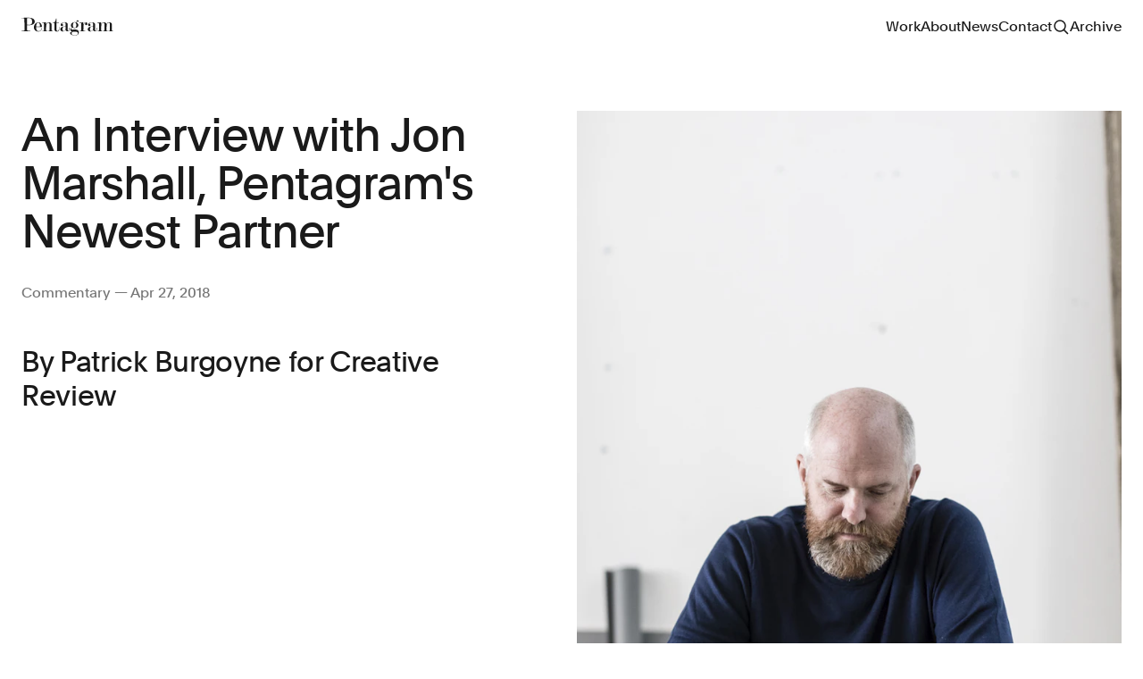

--- FILE ---
content_type: text/html; charset=UTF-8
request_url: https://www.pentagram.com/news/an-interview-with-jon-marshall-pentagrams-newest-partner
body_size: 53488
content:
<!DOCTYPE html>

<html dir="ltr" lang="en-US"
    class="not-ie no-js  page-new">

<head>
    <meta charset="utf-8">
    <meta name="viewport" content="width=device-width, initial-scale=1.0, maximum-scale=5" />
    <meta http-equiv="X-UA-Compatible" content="IE=Edge">
    

     <title>An Interview with Jon Marshall, Pentagram&#039;s Newest Partner</title>
    <meta property="og:title" content="An Interview with Jon Marshall, Pentagram&#039;s Newest Partner" />
    <meta name="twitter:title" content="An Interview with Jon Marshall, Pentagram&#039;s Newest Partner" />
    <meta itemprop="name" content="An Interview with Jon Marshall, Pentagram&#039;s Newest Partner">
      <meta name="description" content="By Patrick Burgoyne for Creative Review">
    <meta property="og:description" content="By Patrick Burgoyne for Creative Review" />
    <meta name="twitter:description" content="By Patrick Burgoyne for Creative Review" />
    <meta itemprop="description" content="By Patrick Burgoyne for Creative Review">
      <link rel="canonical" href="https://www.pentagram.com/news/an-interview-with-jon-marshall-pentagrams-newest-partner" />
    <meta property="og:url" content="https://www.pentagram.com/news/an-interview-with-jon-marshall-pentagrams-newest-partner" />
    <meta name="twitter:url" content="https://www.pentagram.com/news/an-interview-with-jon-marshall-pentagrams-newest-partner" />
     
     <meta property="og:image" content="https://pentagram-production.imgix.net/03df049c-e26c-400a-9a2b-690e67243d9b/jm_cr_01.jpg?auto=compress%2Cformat&crop=entropy&fit=crop&fm=jpg&h=470&q=80&rect=0%2C387%2C900%2C781&w=900" />
    <meta property="og:image:width" content="1200" />
    <meta property="og:image:height" content="630" />
    <meta name="twitter:image" content="https://pentagram-production.imgix.net/03df049c-e26c-400a-9a2b-690e67243d9b/jm_cr_01.jpg?auto=compress%2Cformat&crop=entropy&fit=crop&fm=jpg&h=470&q=80&rect=0%2C387%2C900%2C781&w=900">
    <meta itemprop="image" content="https://pentagram-production.imgix.net/03df049c-e26c-400a-9a2b-690e67243d9b/jm_cr_01.jpg?auto=compress%2Cformat&crop=entropy&fit=crop&fm=jpg&h=470&q=80&rect=0%2C387%2C900%2C781&w=900">
    <meta name="thumbnail" content="https://pentagram-production.imgix.net/03df049c-e26c-400a-9a2b-690e67243d9b/jm_cr_01.jpg?auto=compress%2Cformat&crop=entropy&fit=crop&fm=jpg&h=600&q=80&rect=0%2C387%2C900%2C781&w=600" />
    <PageMap>
        <DataObject type="thumbnail">
            <Attribute name="src" value="https://pentagram-production.imgix.net/03df049c-e26c-400a-9a2b-690e67243d9b/jm_cr_01.jpg?auto=compress%2Cformat&crop=entropy&fit=crop&fm=jpg&h=600&q=80&rect=0%2C387%2C900%2C781&w=600"/>
            <Attribute name="width" value="100"/>
            <Attribute name="height" value="130"/>
        </DataObject>
    </PageMap>

 
    <script nonce="N4AXfbZJFCRAhqg42CSmgERRohbew0F9" type="application/ld+json">
  {
    "@context" : "https://schema.org",
    "@type" : "Organization",
    "name" : "Pentagram",
    "url" : "https://www.pentagram.com",
    "sameAs" : [
      "https://twitter.com/pentagram",
      "https://www.instagram.com/pentagramdesign/",
      "https://www.facebook.com/pentagramdesign/"
    ],
    "address": {
      "@type": "PostalAddress",
      "streetAddress": "250 Park Avenue South",
      "addressRegion": "NY",
      "postalCode": "10003",
      "addressCountry": "US"
    }
  }
</script>

    <meta name="copyright" content="(c) 2026 Pentagram" />
    <link type="text/plain" rel="author" href="humans.txt" />

    <!-- iOS -->
    <meta name="apple-mobile-web-app-title" content="Pentagram" />
    <meta name="format-detection" content="telephone=no" />

    <!-- Android -->
    <meta name="theme-color" content="#000000" />

    <!-- Facebook / Open Graph globals -->
    <meta property="og:type" content="website" />
    <meta property="og:site_name" content="Pentagram" />
    <meta property="og:author" content="https://www.facebook.com/pentagramdesign/" />
    

    <!-- Twitter globals -->
    <meta name="twitter:card" content="summary_large_image" />
    <meta name="twitter:site" content="@pentagram" />
    <meta name="twitter:domain" content="pentagram.com" />
    <meta name="twitter:creator" content="@pentagram" />

    <!-- Rss Feed -->
    <link rel="alternate" type="application/atom+xml" title="News" href="/feed">

    <!-- Main Favicon -->
    <link rel="shortcut icon" href="/images/favicon.ico">
    <!-- Apple Touch Icons (ipad/iphone standard+retina) -->
    <link rel="apple-touch-icon" href="/images/favicon-152.png">
    <!-- General use iOS/Android icon, auto-downscaled by devices. -->
    <link rel="apple-touch-icon" type="image/png" href="/images/favicon-120.png" sizes="120x120">
    <!-- iPhone retina touch icon -->
    <link rel="apple-touch-icon" type="image/png" href="/images/favicon-76.png" sizes="76x76">
    <!-- iPad home screen icons -->
    <!-- Favicon Fallbacks for old browsers that don't read .ico -->
    <link rel="icon" type="image/png" href="/images/favicon_32x32.png" sizes="32x32">
    <link rel="icon" type="image/png" href="/images/favicon_16x16.png" sizes="16x16">
    <meta name="msapplication-TileColor" content="#e61428">
    <meta name="msapplication-TileImage" content="/images/favicon-144.png">
    <link rel="dns-prefetch" href="https://player.vimeo.com/" />
    <link rel="preload" href="https://player.vimeo.com/api/player.js" as="script" />
    <!-- Preload vimeo player for vimeo video performance improvements on work details -->

    <!--[if lt IE 9]>
    <script src="https://cdnjs.cloudflare.com/ajax/libs/html5shiv/3.7.3/html5shiv.min.js"></script>
    <![endif]-->

    <!--[if IE]>
    <script nonce="N4AXfbZJFCRAhqg42CSmgERRohbew0F9">
        var de = document.documentElement;
        de.className = de.className.replace('not-ie', 'ie');
    </script>
    <![endif]-->

    <script nonce="N4AXfbZJFCRAhqg42CSmgERRohbew0F9">
!function(e){function t(){if(/in/.test(e.readyState))setTimeout(t,9);else for(var s=0;s<e.styleSheets.length;s++){var i=e.styleSheets[s];"html4css"!==i.title&&(i.disabled=!0)}}function s(){!e.readyState&&e.addEventListener&&(e.body?setTimeout(function(){e.readyState="complete"},500):setTimeout(s,9))}var i,o=window.A17||{},n=e.documentElement,c=window,a=e.getElementsByTagName("head")[0];o.browserSpec="addEventListener"in c&&c.history.pushState&&e.implementation.hasFeature("http://www.w3.org/TR/SVG11/feature#BasicStructure","1.1")?"html5":"html4",o.touch=!!("ontouchstart"in c||c.documentTouch&&e instanceof DocumentTouch),o.objectFit="objectFit"in n.style,o.iOS=/iPad|iPhone|iPod/.test(navigator.userAgent),window.A17=o,n.className=n.className.replace(/\bno-js\b/," js "+o.browserSpec+(o.objectFit?" objectFit":" no-objectFit")+(o.iOS?" ios":" no-ios")),"html4"===o.browserSpec&&(i=e.createElement("link"),i.rel="stylesheet",i.title="html4css",i.href="/dist/styles/html4css.css",a.appendChild(i),i=e.createElement("script"),i.src="//legacypicturefill.s3.amazonaws.com/legacypicturefill.min.js",a.appendChild(i),s(),t())}(document);
</script>

  <script nonce="N4AXfbZJFCRAhqg42CSmgERRohbew0F9">
    (function(c,l,a,r,i,t,y){
        c[a]=c[a]||function(){(c[a].q=c[a].q||[]).push(arguments)};
        t=l.createElement(r);t.async=1;t.src="https://www.clarity.ms/tag/"+i;
        y=l.getElementsByTagName(r)[0];y.parentNode.insertBefore(t,y);
    })(window, document, "clarity", "script", "q99d8cn0x7");
  </script>

    <link rel="preload" as="style" href="https://www.pentagram.com/build/main/assets/index-CRcUNscm.css" /><link rel="modulepreload" href="https://www.pentagram.com/build/main/assets/index-Cc2OgZMG.js" /><link rel="stylesheet" href="https://www.pentagram.com/build/main/assets/index-CRcUNscm.css" /><script type="module" src="https://www.pentagram.com/build/main/assets/index-Cc2OgZMG.js"></script>
</head>

<body>
    <header class="h-header flex flex-row items-center" data-behavior="stickyHeader tracking" data-header>
    <div class="container flex flex-row items-center justify-between overflow-hidden">
                    <h1>
                <a href="https://www.pentagram.com" class="text-primary relative block z-[305]"
                    data-logo-btn data-home-btn>
                    <svg width="192" height="38" fill="none"
     class="w-103 h-24" name="logo"
        viewBox="0 0 192 38"
            aria-hidden="true" >
    <use xlink:href="#logo"></use>
</svg>
                    <span class="sr-only">Pentagram</span>
                </a>
            </h1>
            <nav class="hidden md:block f-body-1">
                <h2 id="mainNavHeading" class="sr-only">Site navigation</h2>
                <ul aria-labelledby="mainNavHeading" class="flex flex-row gap-x-24">
                    <li><a href="https://www.pentagram.com/work" class="header__item--work header__item--casestudy" data-work-btn>Work</a></li>
                    <li>
                        <a href="https://www.pentagram.com/about" class="header__item--about" 
                        data-tracking-element 
                        data-tracking-event="navigation_use"
                        data-tracking-event-category="Navigation Use"
                        data-tracking-event-label="About"
                        >About</a>
                    </li>
                    <li> 
                        <a href="https://www.pentagram.com/news" class="header__item--news"
                        data-tracking-element 
                        data-tracking-event="navigation_use"
                        data-tracking-event-category="Navigation Use"
                        data-tracking-event-label="News">News</a>
                    </li>
                    <li><a href="https://www.pentagram.com/contact" class="header__item--contact" 
                        data-tracking-element 
                        data-tracking-event="navigation_use"
                        data-tracking-event-category="Navigation Use"
                        data-tracking-event-label="Contact"
                    >Contact</a>
                    </li>
                    
                    <li class="flex items-center">
                        <button aria-label="Toggle search panel" type="button"
                            class="w-20 h-20 z-[900] relative header__item--search" data-behavior="searchToggle"
                            data-tracking-element 
                            data-tracking-event="navigation_use"
                            data-tracking-event-category="Navigation Use"
                            data-tracking-event-label="toggle-search">
                            <svg width="20" height="20" fill="none"
     class="[.js-searchOpened_&amp;]:hidden" name="search-20"
        viewBox="0 0 20 20"
            aria-hidden="true" >
    <use xlink:href="#search-20"></use>
</svg>
                            <svg width="20" height="20" fill="none"
     class="text-primary hover:text-secondary hidden [.js-searchOpened_&amp;]:block absolute top-0 left-0" name="close-20"
        viewBox="0 0 20 20"
            aria-hidden="true" >
    <use xlink:href="#close-20"></use>
</svg>
                        </button>
                    </li>
                    <li><a href="/archive"
                            class="header__item--archive no-pjax"
                            data-tracking-element 
                            data-tracking-event="navigation_use"
                            data-tracking-event-category="Navigation Use"
                            data-tracking-event-label="archive">Archive</a>
                    </li>
                </ul>
            </nav>

            <div class="header__nav header__nav--ham md:hidden block top-0 absolute z-[1351] right-outer-gutter overflow-hidden"
                data-behavior="navToggle"
                data-tracking-element 
                data-tracking-event="navigation_use"
                data-tracking-event-category="Navigation Use"
                data-tracking-event-label="toggle_mobile_nav">
                <button aria-label="Toggle menu" type="button" class="btn ham" data-ham-btn>
                    <svg width="20" height="20" fill="none"
     class="[.js--nav_&amp;]:hidden" name="menu"
        viewBox="0 0 20 20"
            aria-hidden="true" >
    <use xlink:href="#menu"></use>
</svg>
                    <svg width="20" height="20" fill="none"
     class="text-inverse hidden [.js--nav_&amp;]:block" name="close-20"
        viewBox="0 0 20 20"
            aria-hidden="true" >
    <use xlink:href="#close-20"></use>
</svg>
                </button>
            </div>
            </div>
</header>

<div class="headerMobile invisible f-body-1 z-[1350] fixed inset-0 w-full h-full bg-inverse transition-all duration-300 text-inverse opacity-0 overflow-y-auto scroll-smooth"
    data-header-mobile>
    <nav class="w-full h-full">
        <div class="container h-full flex flex-col">
            <div class="h-60 flex items-center text-link relative shrink-0">
                
                <a href="https://www.pentagram.com" aria-label="Pentagram" class="text-inverse relative block z-[305]"
                    data-logo-btn
                    data-tracking-element 
                    data-tracking-event="navigation_use"
                    data-tracking-event-category="Navigation Use"
                    data-tracking-event-label="homepage">
                    <svg width="192" height="38" fill="none"
     class="w-103 h-24" name="logo"
        viewBox="0 0 192 38"
            aria-hidden="true" >
    <use xlink:href="#logo"></use>
</svg>
                </a>
            </div>

                            <ul class="f-heading-4 flex flex-col gap-16 mt-48">
                    <li><a href="https://www.pentagram.com/work"
                            class="" data-work-btn>Work</a>
                    </li>
                    <li><a href="https://www.pentagram.com/about" data-tracking-element 
                        data-tracking-event="navigation_use"
                        data-tracking-event-category="Navigation Use"
                        data-tracking-event-label="about">About</a></li>
                    <li><a href="https://www.pentagram.com/news" data-tracking-element 
                        data-tracking-event="navigation_use"
                        data-tracking-event-category="Navigation Use"
                        data-tracking-event-label="news">News</a></li>
                    <li><a href="https://www.pentagram.com/contact" data-tracking-element 
                        data-tracking-event="navigation_use"
                        data-tracking-event-category="Navigation Use"
                        data-tracking-event-label="contact">Contact</a></li>
                    
                    <li><button data-tracking-element 
                        data-tracking-event="navigation_use"
                        data-tracking-event-category="Navigation Use"
                        data-tracking-event-label="toggle-search" data-behavior="searchTrigger">Search</button></li>
                    <li><a href="/archive" class="flex items-baseline no-pjax" data-tracking-element 
                        data-tracking-event="navigation_use"
                        data-tracking-event-category="Navigation Use"
                        data-tracking-event-label="archive">Archive</a></li>
                </ul>
            
            <div class="mt-auto pt-24 text-secondary pb-24 flex flex-col gap-y-16">
                <h3 id="mobileSocialHeading" class="sr-only">Social links</h3>
                <ul aria-labelledby="mobileSocialHeading"
                    class="flex flex-row gap-x-24 flex-wrap gap-y-16">
                    <li><a href="https://www.instagram.com/pentagramdesign"
                            target="_blank" rel="noopenner noreferrer" data-tracking-element 
                            data-tracking-event="navigation_use"
                            data-tracking-event-category="Navigation Use"
                            data-tracking-event-label="instagram">Instagram</a></li>
                    <li><a href="https://www.linkedin.com/company/pentagram"
                            target="_blank" rel="noopenner noreferrer" data-tracking-element 
                            data-tracking-event="navigation_use"
                            data-tracking-event-category="Navigation Use"
                            data-tracking-event-label="linkedin">LinkedIn</a></li>
                    <li><a href="https://twitter.com/pentagram" target="_blank"
                            rel="noopenner noreferrer" data-tracking-element 
                            data-tracking-event="navigation_use"
                            data-tracking-event-category="Navigation Use"
                            data-tracking-event-label="x">X</a></li>
                    <li><a href="https://www.facebook.com/pentagramdesign/"
                            target="_blank" rel="noopenner noreferrer" data-tracking-element 
                            data-tracking-event="navigation_use"
                            data-tracking-event-category="Navigation Use"
                            data-tracking-event-label="facebook">Facebook</a></li>
                    <li>
                        <button aria-label="Subscribe to newsletter" class="no-pjax text-left" data-behavior="newsletterToggle"
                        data-tracking-element 
                        data-tracking-event="navigation_use"
                        data-tracking-event-category="Navigation Use"
                        data-tracking-event-label="newsletter">
                            Newsletter</button>
                    </li>
                    <li>
                        <a href="/careers" data-tracking-element 
                        data-tracking-event="navigation_use"
                        data-tracking-event-category="Navigation Use"
                        data-tracking-event-label="careers">Careers</a>
                    </li>
                </ul>
                <div class="flex flex-row gap-24">
                    <a href="/privacypolicy" data-tracking-element 
                    data-tracking-event="navigation_use"
                    data-tracking-event-category="Navigation Use"
                    data-tracking-event-label="privacy_policy">Privacy Policy</a>
                    <span class="order-2 md:order-1">&copy; 1972 &ndash; 2026
                        Pentagram</span>
                </div>

            </div>
        </div>
    </nav>
</div>

<div class="stickyTop js--top stickyTop--portfolio"
    data-behavior="stickyTop">
    <div class="container h-header flex flex-row items-center justify-between overflow-hidden">
        <h1>
            <a href="https://www.pentagram.com" class="text-primary relative block z-[999]"
                data-logo-btn>
                <svg width="192" height="38" fill="none"
     class="w-103 h-24" name="logo"
        viewBox="0 0 192 38"
            aria-hidden="true" >
    <use xlink:href="#logo"></use>
</svg>
                <span class="sr-only">Pentagram</span>
            </a>
        </h1>

        <div class="stickyTop__navContainer">
            

                            <nav class="hidden md:block f-body-1">
                    <h2 id="mainNavHeading" class="sr-only">Site navigation</h2>
                    <ul aria-labelledby="mainNavHeading" class="flex flex-row gap-x-24">
                        <li><a href="https://www.pentagram.com/work" class="header__item--work header__item--casestudy" data-work-btn>Work</a></li>
                        <li><a href="https://www.pentagram.com/about" class="header__item--about">About</a></li>
                        <li> <a href="https://www.pentagram.com/news" class="header__item--news">News</a></li>
                        <li><a href="https://www.pentagram.com/contact" class="header__item--contact">Contact</a></li>
                        
                        <li class="flex items-center">
                            <button type="button" class="w-20 h-20 header__item--search" data-behavior="searchToggle">
                                <svg width="20" height="20" fill="none"
     class="" name="search-20"
        viewBox="0 0 20 20"
            aria-hidden="true" >
    <use xlink:href="#search-20"></use>
</svg>
                                <span class="sr-only">Search</span>
                                
                            </button>
                        </li>
                        <li><a href="/archive" class="header__item--archive">Archive</a></li>
                    </ul>
                </nav>

                <div class="header__nav header__nav--ham md:hidden block top-0 absolute z-[900] right-outer-gutter"
                    data-behavior="navToggle">
                    <button aria-label="Toggle menu" type="button" class="btn ham" data-ham-btn>
                        <svg width="20" height="20" fill="none"
     class="[.js--nav_&amp;]:hidden" name="menu"
        viewBox="0 0 20 20"
            aria-hidden="true" >
    <use xlink:href="#menu"></use>
</svg>
                        <svg width="20" height="20" fill="none"
     class="text-inverse hidden [.js--nav_&amp;]:block" name="close-20"
        viewBox="0 0 20 20"
            aria-hidden="true" >
    <use xlink:href="#close-20"></use>
</svg>
                    </button>
                </div>
                    </div>
    </div>
</div>

    <div class="search" data-search>
    <div class="search__panel">
        <form class="search__form" action="https://www.pentagram.com/search" data-url="https://www.pentagram.com/search"
            data-fallback-url="https://www.pentagram.com" data-behavior="searchFilter searchScroll">
            <div class="container">
                <fieldset class="search__fieldset">
                    <input type="search" name="query" class="search__field !f-heading-4"
                        value="" autocomplete="off"
                        placeholder="Find work by sector, discipline, location, year"
                        data-default-placeholder="Find work by client, type, location, year"
                        data-small-placeholder="Find work" data-search-field
                        data-behavior="searchQuery searchPlaceholder" maxlength="50" disabled />
                    <button type="submit" class="btn search__submit">
                        <span class="search__submitLabel f-heading-4 text-secondary">Search</span>
                        <span class="search__submitIcon icon--search">
                            <svg width="20" height="20" fill="none"
     class="ml-4" name="search"
        viewBox="0 0 20 20"
            aria-hidden="true" >
    <use xlink:href="#search"></use>
</svg>
                        </span>
                    </button>
                    <input type="hidden" name="clients" value="" />
                    <input type="hidden" name="type" value="" />
                    <input type="hidden" name="page"
                        value="1" data-search-page />
                </fieldset>

                <div class="searchFilters" data-search-filter-container>
                    <div class="searchFilters__list" data-search-filter="sector">
                        <div class="searchFilters__listInner">
                            
                                
                                                                                                                                                    <ul>
                                    
                                    <li>
                                        <a class="searchFilters__item typo--toggle" role="button" href="#"
                                            data-value="7">
                                            <span class="searchFilters__close icon--filters_clear"><svg>
                                                    <title>Close</title>
                                                    <use xlink:href="#icon--filters_clear" />
                                                </svg></span>Arts &amp; Culture
                                        </a>
                                    </li>
                                                                    
                                    <li>
                                        <a class="searchFilters__item typo--toggle" role="button" href="#"
                                            data-value="13">
                                            <span class="searchFilters__close icon--filters_clear"><svg>
                                                    <title>Close</title>
                                                    <use xlink:href="#icon--filters_clear" />
                                                </svg></span>Civic &amp; Public
                                        </a>
                                    </li>
                                                                    
                                    <li>
                                        <a class="searchFilters__item typo--toggle" role="button" href="#"
                                            data-value="11">
                                            <span class="searchFilters__close icon--filters_clear"><svg>
                                                    <title>Close</title>
                                                    <use xlink:href="#icon--filters_clear" />
                                                </svg></span>Consumer Brands
                                        </a>
                                    </li>
                                                                    
                                    <li>
                                        <a class="searchFilters__item typo--toggle" role="button" href="#"
                                            data-value="3">
                                            <span class="searchFilters__close icon--filters_clear"><svg>
                                                    <title>Close</title>
                                                    <use xlink:href="#icon--filters_clear" />
                                                </svg></span>Education
                                        </a>
                                    </li>
                                                                    
                                    <li>
                                        <a class="searchFilters__item typo--toggle" role="button" href="#"
                                            data-value="1">
                                            <span class="searchFilters__close icon--filters_clear"><svg>
                                                    <title>Close</title>
                                                    <use xlink:href="#icon--filters_clear" />
                                                </svg></span>Entertainment
                                        </a>
                                    </li>
                                                                                                                                                        </ul>
                                                                                <ul>
                                    
                                    <li>
                                        <a class="searchFilters__item typo--toggle" role="button" href="#"
                                            data-value="2">
                                            <span class="searchFilters__close icon--filters_clear"><svg>
                                                    <title>Close</title>
                                                    <use xlink:href="#icon--filters_clear" />
                                                </svg></span>Fashion &amp; Beauty
                                        </a>
                                    </li>
                                                                    
                                    <li>
                                        <a class="searchFilters__item typo--toggle" role="button" href="#"
                                            data-value="14">
                                            <span class="searchFilters__close icon--filters_clear"><svg>
                                                    <title>Close</title>
                                                    <use xlink:href="#icon--filters_clear" />
                                                </svg></span>Finance
                                        </a>
                                    </li>
                                                                    
                                    <li>
                                        <a class="searchFilters__item typo--toggle" role="button" href="#"
                                            data-value="6">
                                            <span class="searchFilters__close icon--filters_clear"><svg>
                                                    <title>Close</title>
                                                    <use xlink:href="#icon--filters_clear" />
                                                </svg></span>Food &amp; Drink
                                        </a>
                                    </li>
                                                                    
                                    <li>
                                        <a class="searchFilters__item typo--toggle" role="button" href="#"
                                            data-value="10">
                                            <span class="searchFilters__close icon--filters_clear"><svg>
                                                    <title>Close</title>
                                                    <use xlink:href="#icon--filters_clear" />
                                                </svg></span>Health
                                        </a>
                                    </li>
                                                                    
                                    <li>
                                        <a class="searchFilters__item typo--toggle" role="button" href="#"
                                            data-value="20">
                                            <span class="searchFilters__close icon--filters_clear"><svg>
                                                    <title>Close</title>
                                                    <use xlink:href="#icon--filters_clear" />
                                                </svg></span>Hospitality &amp; Travel
                                        </a>
                                    </li>
                                                                                                                                                        </ul>
                                                                                <ul>
                                    
                                    <li>
                                        <a class="searchFilters__item typo--toggle" role="button" href="#"
                                            data-value="9">
                                            <span class="searchFilters__close icon--filters_clear"><svg>
                                                    <title>Close</title>
                                                    <use xlink:href="#icon--filters_clear" />
                                                </svg></span>Manufacturing &amp; Industrials
                                        </a>
                                    </li>
                                                                    
                                    <li>
                                        <a class="searchFilters__item typo--toggle" role="button" href="#"
                                            data-value="8">
                                            <span class="searchFilters__close icon--filters_clear"><svg>
                                                    <title>Close</title>
                                                    <use xlink:href="#icon--filters_clear" />
                                                </svg></span>Non-profits
                                        </a>
                                    </li>
                                                                    
                                    <li>
                                        <a class="searchFilters__item typo--toggle" role="button" href="#"
                                            data-value="23">
                                            <span class="searchFilters__close icon--filters_clear"><svg>
                                                    <title>Close</title>
                                                    <use xlink:href="#icon--filters_clear" />
                                                </svg></span>Professional Services
                                        </a>
                                    </li>
                                                                    
                                    <li>
                                        <a class="searchFilters__item typo--toggle" role="button" href="#"
                                            data-value="4">
                                            <span class="searchFilters__close icon--filters_clear"><svg>
                                                    <title>Close</title>
                                                    <use xlink:href="#icon--filters_clear" />
                                                </svg></span>Publishing
                                        </a>
                                    </li>
                                                                    
                                    <li>
                                        <a class="searchFilters__item typo--toggle" role="button" href="#"
                                            data-value="16">
                                            <span class="searchFilters__close icon--filters_clear"><svg>
                                                    <title>Close</title>
                                                    <use xlink:href="#icon--filters_clear" />
                                                </svg></span>Real Estate
                                        </a>
                                    </li>
                                                                                                                                                        </ul>
                                                                                <ul>
                                    
                                    <li>
                                        <a class="searchFilters__item typo--toggle" role="button" href="#"
                                            data-value="12">
                                            <span class="searchFilters__close icon--filters_clear"><svg>
                                                    <title>Close</title>
                                                    <use xlink:href="#icon--filters_clear" />
                                                </svg></span>Technology
                                        </a>
                                    </li>
                                                                    
                                    <li>
                                        <a class="searchFilters__item typo--toggle" role="button" href="#"
                                            data-value="17">
                                            <span class="searchFilters__close icon--filters_clear"><svg>
                                                    <title>Close</title>
                                                    <use xlink:href="#icon--filters_clear" />
                                                </svg></span>Transport
                                        </a>
                                    </li>
                                                                </ul>
                                                    </div>
                    </div>

                    <div class="searchFilters__list" data-search-filter="discipline">
                        <div class="searchFilters__listInner">
                            
                                
                                                                                                                                                    <ul>
                                    
                                    <li>
                                        <a class="searchFilters__item typo--toggle" role="button" href="#"
                                            data-value="6">
                                            <span class="searchFilters__close icon--filters_clear"><svg>
                                                    <title>Close</title>
                                                    <use xlink:href="#icon--filters_clear" />
                                                </svg></span>Books
                                        </a>
                                    </li>
                                                                    
                                    <li>
                                        <a class="searchFilters__item typo--toggle" role="button" href="#"
                                            data-value="1">
                                            <span class="searchFilters__close icon--filters_clear"><svg>
                                                    <title>Close</title>
                                                    <use xlink:href="#icon--filters_clear" />
                                                </svg></span>Brand Identity
                                        </a>
                                    </li>
                                                                    
                                    <li>
                                        <a class="searchFilters__item typo--toggle" role="button" href="#"
                                            data-value="19">
                                            <span class="searchFilters__close icon--filters_clear"><svg>
                                                    <title>Close</title>
                                                    <use xlink:href="#icon--filters_clear" />
                                                </svg></span>Brand Strategy
                                        </a>
                                    </li>
                                                                    
                                    <li>
                                        <a class="searchFilters__item typo--toggle" role="button" href="#"
                                            data-value="11">
                                            <span class="searchFilters__close icon--filters_clear"><svg>
                                                    <title>Close</title>
                                                    <use xlink:href="#icon--filters_clear" />
                                                </svg></span>Campaigns
                                        </a>
                                    </li>
                                                                                                                                                        </ul>
                                                                                <ul>
                                    
                                    <li>
                                        <a class="searchFilters__item typo--toggle" role="button" href="#"
                                            data-value="16">
                                            <span class="searchFilters__close icon--filters_clear"><svg>
                                                    <title>Close</title>
                                                    <use xlink:href="#icon--filters_clear" />
                                                </svg></span>Data Driven Experiences
                                        </a>
                                    </li>
                                                                    
                                    <li>
                                        <a class="searchFilters__item typo--toggle" role="button" href="#"
                                            data-value="5">
                                            <span class="searchFilters__close icon--filters_clear"><svg>
                                                    <title>Close</title>
                                                    <use xlink:href="#icon--filters_clear" />
                                                </svg></span>Digital Experiences
                                        </a>
                                    </li>
                                                                    
                                    <li>
                                        <a class="searchFilters__item typo--toggle" role="button" href="#"
                                            data-value="9">
                                            <span class="searchFilters__close icon--filters_clear"><svg>
                                                    <title>Close</title>
                                                    <use xlink:href="#icon--filters_clear" />
                                                </svg></span>Exhibitions
                                        </a>
                                    </li>
                                                                    
                                    <li>
                                        <a class="searchFilters__item typo--toggle" role="button" href="#"
                                            data-value="8">
                                            <span class="searchFilters__close icon--filters_clear"><svg>
                                                    <title>Close</title>
                                                    <use xlink:href="#icon--filters_clear" />
                                                </svg></span>Industrial/Product Design
                                        </a>
                                    </li>
                                                                                                                                                        </ul>
                                                                                <ul>
                                    
                                    <li>
                                        <a class="searchFilters__item typo--toggle" role="button" href="#"
                                            data-value="2">
                                            <span class="searchFilters__close icon--filters_clear"><svg>
                                                    <title>Close</title>
                                                    <use xlink:href="#icon--filters_clear" />
                                                </svg></span>Motion Graphics &amp; Film
                                        </a>
                                    </li>
                                                                    
                                    <li>
                                        <a class="searchFilters__item typo--toggle" role="button" href="#"
                                            data-value="7">
                                            <span class="searchFilters__close icon--filters_clear"><svg>
                                                    <title>Close</title>
                                                    <use xlink:href="#icon--filters_clear" />
                                                </svg></span>Packaging
                                        </a>
                                    </li>
                                                                    
                                    <li>
                                        <a class="searchFilters__item typo--toggle" role="button" href="#"
                                            data-value="10">
                                            <span class="searchFilters__close icon--filters_clear"><svg>
                                                    <title>Close</title>
                                                    <use xlink:href="#icon--filters_clear" />
                                                </svg></span>Publications
                                        </a>
                                    </li>
                                                                    
                                    <li>
                                        <a class="searchFilters__item typo--toggle" role="button" href="#"
                                            data-value="4">
                                            <span class="searchFilters__close icon--filters_clear"><svg>
                                                    <title>Close</title>
                                                    <use xlink:href="#icon--filters_clear" />
                                                </svg></span>Signage &amp; Environmental Graphics
                                        </a>
                                    </li>
                                                                                                                                                        </ul>
                                                                                <ul>
                                    
                                    <li>
                                        <a class="searchFilters__item typo--toggle" role="button" href="#"
                                            data-value="18">
                                            <span class="searchFilters__close icon--filters_clear"><svg>
                                                    <title>Close</title>
                                                    <use xlink:href="#icon--filters_clear" />
                                                </svg></span>Typefaces
                                        </a>
                                    </li>
                                                                </ul>
                                                    </div>
                    </div>
                </div>
            </div>
        </form>
        <button data-search-mobile-close  class="text-primary hidden [.js-searchOpened_&]:block absolute top-20 right-outer-gutter md:!hidden">
            <svg width="20" height="20" fill="none"
     class="" name="close-20"
        viewBox="0 0 20 20"
            aria-hidden="true" >
    <use xlink:href="#close-20"></use>
</svg>
        </button>
        <div class="search__results" data-search-wrapper>
            <div class="container">
                <div class="search__resultsInner" data-search-results></div>
            </div>
        </div>
    </div>

    <div class="search__mask" data-search-mask></div>
</div>

<div class="stickySearch js--top" data-behavior="stickySearch">
    <div class="container">
        <span class="stickySearch__title" data-search-stickytitle></span>

        <button type="button" class="btn btnClose stickySearch__btn" data-behavior="searchTrigger">
            <span class="icon--close">
                <svg><title>Close</title><use xlink:href="#icon--close" /></svg>
            </span>
            <span class="icon--close_mobile">
                <svg><title>Close Mobile</title><use xlink:href="#icon--close_mobile" /></svg>
            </span>
        </button>
    </div>
</div>

    <div class="wrapper">
        <main class="content">
                <div id="pjax">
    <div class="pjax__container" data-namespace="news">
        <div class="container">
    <article class="mt-64 flex flex-col md:flex-row md:justify-between" data-behavior="loadVimeoPlayers"
        data-modal-title="An Interview with Jon Marshall, Pentagram&#039;s Newest Partner" data-work-content>
        <div class="w-full md:w-6-cols">
    <div class="md:sticky md:top-30 [.stickyTop--active_&]:top-header transition-all duration-300 md:pr-12 lg:pr-32 xl:pr-64">
        <h1 class="f-heading-1">An Interview with Jon Marshall, Pentagram&#039;s Newest Partner</h1>
                    <span class="f-body-1 text-secondary mt-spacing-6 block">Commentary —
                Apr 27, 2018</span>
                            <span class="f-heading-4 mt-spacing-7 block"><p>By Patrick Burgoyne for Creative Review</p></span>
        
        
            </div>
</div>
            <div class="mt-46 sm:mt-64 md:mt-0 w-full md:w-6-cols newsBlocks" data-behavior="lazyloadImg">
    <figure
    class="workMedia  workMedia--masonry    ">
    <div class="workMedia__link" data-media
        data-media-url="https://pentagram-production.imgix.net/03df049c-e26c-400a-9a2b-690e67243d9b/jm_cr_01.jpg?auto=compress%2Cformat&amp;fit=min&amp;fm=jpg&amp;q=80&amp;rect=%2C%2C%2C&amp;w=900&amp;fm=jpg&amp;q=70&amp;auto=format,https://pentagram-production.imgix.net/03df049c-e26c-400a-9a2b-690e67243d9b/jm_cr_01.jpg?auto=compress%2Cformat&amp;fit=min&amp;fm=jpg&amp;q=80&amp;rect=%2C%2C%2C&amp;w=600&amp;fm=jpg&amp;q=70&amp;auto=format,https://pentagram-production.imgix.net/03df049c-e26c-400a-9a2b-690e67243d9b/jm_cr_01.jpg?auto=compress%2Cformat&amp;fit=min&amp;fm=jpg&amp;q=80&amp;rect=%2C%2C%2C&amp;w=300&amp;fm=jpg&amp;q=70&amp;auto=format"
        data-media-video=''
         data-media-caption=""         >
        <picture class="workMedia__picture  workMedia__picture--masonry "
            style="background-image:url('https://pentagram-production.imgix.net/03df049c-e26c-400a-9a2b-690e67243d9b/jm_cr_01.jpg?auto=compress%2Cformat&amp;fit=min&amp;fm=jpg&amp;q=80&amp;rect=%2C%2C%2C&amp;w=32&amp;blur=200&amp;q=20&amp;fm=jpg&amp;auto=false');  padding-bottom:133.33333333333% ;">
                            <source media="screen and (max-width: 599px)" data-srcset="https://pentagram-production.imgix.net/03df049c-e26c-400a-9a2b-690e67243d9b/jm_cr_01.jpg?auto=compress%2Cformat&fit=min&fm=jpg&q=80&rect=%2C%2C%2C&w=550&fm=jpg&q=70&auto=format, https://pentagram-production.imgix.net/03df049c-e26c-400a-9a2b-690e67243d9b/jm_cr_01.jpg?auto=compress%2Cformat&fit=min&fm=jpg&q=80&rect=%2C%2C%2C&w=550&q=70&fm=jpg&auto=format&dpr=2 2x"><source media="screen and (max-width: 799px)" data-srcset="https://pentagram-production.imgix.net/03df049c-e26c-400a-9a2b-690e67243d9b/jm_cr_01.jpg?auto=compress%2Cformat&fit=min&fm=jpg&q=80&rect=%2C%2C%2C&w=750&fm=jpg&q=70&auto=format, https://pentagram-production.imgix.net/03df049c-e26c-400a-9a2b-690e67243d9b/jm_cr_01.jpg?auto=compress%2Cformat&fit=min&fm=jpg&q=80&rect=%2C%2C%2C&w=750&q=70&fm=jpg&auto=format&dpr=2 2x"><source media="screen and (min-width: 800px) and (max-width:1039px)" data-srcset="https://pentagram-production.imgix.net/03df049c-e26c-400a-9a2b-690e67243d9b/jm_cr_01.jpg?auto=compress%2Cformat&fit=min&fm=jpg&q=80&rect=%2C%2C%2C&w=500&fm=jpg&q=70&auto=format, https://pentagram-production.imgix.net/03df049c-e26c-400a-9a2b-690e67243d9b/jm_cr_01.jpg?auto=compress%2Cformat&fit=min&fm=jpg&q=80&rect=%2C%2C%2C&w=500&q=70&fm=jpg&auto=format&dpr=2 2x"><source media="screen and (min-width: 1040px)" data-srcset="https://pentagram-production.imgix.net/03df049c-e26c-400a-9a2b-690e67243d9b/jm_cr_01.jpg?auto=compress%2Cformat&fit=min&fm=jpg&q=80&rect=%2C%2C%2C&w=740&fm=jpg&q=70&auto=format, https://pentagram-production.imgix.net/03df049c-e26c-400a-9a2b-690e67243d9b/jm_cr_01.jpg?auto=compress%2Cformat&fit=min&fm=jpg&q=80&rect=%2C%2C%2C&w=740&q=70&fm=jpg&auto=format&dpr=2 2x"><img data-src="https://pentagram-production.imgix.net/03df049c-e26c-400a-9a2b-690e67243d9b/jm_cr_01.jpg?auto=compress%2Cformat&fit=min&fm=jpg&q=80&rect=%2C%2C%2C&w=640&fm=jpg&q=70&auto=format" alt="" class="workMedia__img" />
                                </picture>
        

            </div>
    </figure>

<div class="m-richText f-body-1">
    <b>This interview <a href="https://www.creativereview.co.uk/jon-marshall-joining-pentagram-may-mean-studio/">originally appeared</a> online in Creative Review, 9th April 2018.<br><br></b><p>Marshall’s background in connected products adds valuable new skills to Pentagram’s London offering, but the move is as much a confirmation of the studio’s founding model as it is about securing its future.<b><br></b></p><p>Design studio appointments aren’t usually something that we cover here on CR but such is the status of Pentagram that whenever it announces a new Partner, there is always a certain frisson that goes through the industry. When we announced on April 4 that <a href="https://www.creativereview.co.uk/jon-marshall-becomes-new-pentagram-partner/" target="_blank" rel="noopener">Jon Marshall would be the latest to join the ranks of Pentagram’s London office</a>, it was comfortably the most-read story on our website that day.</p><p>This isn’t just because elevation to the ranks of Pentagram Partner is seen as a significant step for any designer. Long dominated by white men, the more recent appointment to Partner of more women and people of colour in both its London and New York offices has given the studio a level of diversity that better reflects the ambitions of the industry as a whole. Similarly, the blend of specialisms of the Partners can also be scrutinised for clues as to where the focus of design is resting today.</p><p>Though Pentagram’s roots in the 1970s were multidisciplinary – the specialisms of the first Partners include architecture, graphics and industrial design – graphics and brand have arguably been more dominant, or at least more noticeable, over the past decade. The New York office’s addition of <a href="https://www.creativereview.co.uk/the-new-faces-of-pentagram-eddie-opara/" target="_blank" rel="noopener">Eddie Opara</a>(in 2010) and <a href="https://www.pentagram.com/about/natasha-jen" target="_blank" rel="noopener">Natasha Jen</a> (2012) plus <a href="https://www.pentagram.com/news/introducing-new-partners-luke-powell-and-jody-hudson-powell" target="_blank" rel="noopener">Luke Powell and Jody Hudson-Powell becoming Partners in London</a> (in 2015) have added designers noted for their ability to move fluidly between media and their comfort with digital platforms to the mix. Marshall joining London, while on the one hand very much consistent with the industrial design heritage of the practice, also adds firepower in the most urgent area of commercial creativity today – customer experience.</p>
</div>
<figure
    class="workMedia  workMedia--masonry    ">
    <div class="workMedia__link" data-media
        data-media-url="https://pentagram-production.imgix.net/03df049c-e26c-400a-9a2b-690e67243d9b/jm_cr_02.jpg?auto=compress%2Cformat&amp;fit=min&amp;fm=jpg&amp;q=80&amp;rect=%2C%2C%2C&amp;w=1200&amp;fm=jpg&amp;q=70&amp;auto=format,https://pentagram-production.imgix.net/03df049c-e26c-400a-9a2b-690e67243d9b/jm_cr_02.jpg?auto=compress%2Cformat&amp;fit=min&amp;fm=jpg&amp;q=80&amp;rect=%2C%2C%2C&amp;w=800&amp;fm=jpg&amp;q=70&amp;auto=format,https://pentagram-production.imgix.net/03df049c-e26c-400a-9a2b-690e67243d9b/jm_cr_02.jpg?auto=compress%2Cformat&amp;fit=min&amp;fm=jpg&amp;q=80&amp;rect=%2C%2C%2C&amp;w=400&amp;fm=jpg&amp;q=70&amp;auto=format"
        data-media-video=''
         data-media-caption="While at Map, Marshall helped create the Sam Labs app-enabled construction kits which teach children how to build connected products"         >
        <picture class="workMedia__picture  workMedia__picture--masonry "
            style="background-image:url('https://pentagram-production.imgix.net/03df049c-e26c-400a-9a2b-690e67243d9b/jm_cr_02.jpg?auto=compress%2Cformat&amp;fit=min&amp;fm=jpg&amp;q=80&amp;rect=%2C%2C%2C&amp;w=32&amp;blur=200&amp;q=20&amp;fm=jpg&amp;auto=false');  padding-bottom:66.666666666667% ;">
                            <source media="screen and (max-width: 599px)" data-srcset="https://pentagram-production.imgix.net/03df049c-e26c-400a-9a2b-690e67243d9b/jm_cr_02.jpg?auto=compress%2Cformat&fit=min&fm=jpg&q=80&rect=%2C%2C%2C&w=550&fm=jpg&q=70&auto=format, https://pentagram-production.imgix.net/03df049c-e26c-400a-9a2b-690e67243d9b/jm_cr_02.jpg?auto=compress%2Cformat&fit=min&fm=jpg&q=80&rect=%2C%2C%2C&w=550&q=70&fm=jpg&auto=format&dpr=2 2x"><source media="screen and (max-width: 799px)" data-srcset="https://pentagram-production.imgix.net/03df049c-e26c-400a-9a2b-690e67243d9b/jm_cr_02.jpg?auto=compress%2Cformat&fit=min&fm=jpg&q=80&rect=%2C%2C%2C&w=750&fm=jpg&q=70&auto=format, https://pentagram-production.imgix.net/03df049c-e26c-400a-9a2b-690e67243d9b/jm_cr_02.jpg?auto=compress%2Cformat&fit=min&fm=jpg&q=80&rect=%2C%2C%2C&w=750&q=70&fm=jpg&auto=format&dpr=2 2x"><source media="screen and (min-width: 800px) and (max-width:1039px)" data-srcset="https://pentagram-production.imgix.net/03df049c-e26c-400a-9a2b-690e67243d9b/jm_cr_02.jpg?auto=compress%2Cformat&fit=min&fm=jpg&q=80&rect=%2C%2C%2C&w=500&fm=jpg&q=70&auto=format, https://pentagram-production.imgix.net/03df049c-e26c-400a-9a2b-690e67243d9b/jm_cr_02.jpg?auto=compress%2Cformat&fit=min&fm=jpg&q=80&rect=%2C%2C%2C&w=500&q=70&fm=jpg&auto=format&dpr=2 2x"><source media="screen and (min-width: 1040px)" data-srcset="https://pentagram-production.imgix.net/03df049c-e26c-400a-9a2b-690e67243d9b/jm_cr_02.jpg?auto=compress%2Cformat&fit=min&fm=jpg&q=80&rect=%2C%2C%2C&w=740&fm=jpg&q=70&auto=format, https://pentagram-production.imgix.net/03df049c-e26c-400a-9a2b-690e67243d9b/jm_cr_02.jpg?auto=compress%2Cformat&fit=min&fm=jpg&q=80&rect=%2C%2C%2C&w=740&q=70&fm=jpg&auto=format&dpr=2 2x"><img data-src="https://pentagram-production.imgix.net/03df049c-e26c-400a-9a2b-690e67243d9b/jm_cr_02.jpg?auto=compress%2Cformat&fit=min&fm=jpg&q=80&rect=%2C%2C%2C&w=640&fm=jpg&q=70&auto=format" alt="While at Map, Marshall helped create the Sam Labs app-enabled construction kits which teach children how to build connected products" class="workMedia__img" />
                                </picture>
        

            </div>
            <figcaption class="f-caption mt-8 text-secondary">While at Map, Marshall helped create the Sam Labs app-enabled construction kits which teach children how to build connected products</figcaption>
    </figure>

<div class="m-richText f-body-1">
    <p>Marshall is not new to the Pentagram set-up. From 2000 to 2003 he was part of Daniel Weil’s team there. In 2012, after a period designing furniture, he co-founded Map Project Studio with Edward Barber and Jay Osgerby. There he helped create products and user experiences for some of the likes of IBM, Virgin Atlantic and Google as well as public institutions, design and advertising agencies and connected product startups such as Kano and BleepBleeps. In <a href="https://www.creativereview.co.uk/cr-annual-agency-of-the-year-map-project-office/" target="_blank" rel="noopener">2016 CR made Map its creative studio of the year</a>. And in the same year, we selected Marshall as one of our Creative Leaders 50.</p><p>We meet at Pentagram’s London office along with Weil and another <a href="https://www.creativereview.co.uk/the-new-faces-of-pentagram-naresh-ramchandani/" target="_blank" rel="noopener">more recent partner, Naresh Ramchandani</a>, who joined in 2010. Despite the obvious advantages Marshall brings to the Pentagram offering, Weil insists that his invitation to join was not motivated by any strategic assessment of where the studio may be lacking. “Jon is here, not because of his discipline, but because of what he brings with his thought and practice,” Weil says. “We don’t bring people in to do a function or as part of a strategy… we do not do strategy for our company, our strategy is being who we are.”</p><p>The process of becoming a Pentagram Partner famously involves the prospective newcomer meeting all current Partners, in both the US and Europe. All Partners have to agree that the new person has what it takes before they are given the nod: even if there wasn’t a goal to go out and find someone with connected product and customer experience skills, perhaps Marshall’s CV implicitly informed the discussion.</p>
</div>
<figure
    class="workMedia  workMedia--masonry    ">
    <div class="workMedia__link" data-media
        data-media-url="https://pentagram-production.imgix.net/03df049c-e26c-400a-9a2b-690e67243d9b/jm_cr_03.jpg?auto=compress%2Cformat&amp;fit=min&amp;fm=jpg&amp;q=80&amp;rect=%2C%2C%2C&amp;w=1200&amp;fm=jpg&amp;q=70&amp;auto=format,https://pentagram-production.imgix.net/03df049c-e26c-400a-9a2b-690e67243d9b/jm_cr_03.jpg?auto=compress%2Cformat&amp;fit=min&amp;fm=jpg&amp;q=80&amp;rect=%2C%2C%2C&amp;w=800&amp;fm=jpg&amp;q=70&amp;auto=format,https://pentagram-production.imgix.net/03df049c-e26c-400a-9a2b-690e67243d9b/jm_cr_03.jpg?auto=compress%2Cformat&amp;fit=min&amp;fm=jpg&amp;q=80&amp;rect=%2C%2C%2C&amp;w=400&amp;fm=jpg&amp;q=70&amp;auto=format"
        data-media-video=''
         data-media-caption="The Tritensil, a combined knife, spoon and fork created by Map for Fortnum &amp; Mason"         >
        <picture class="workMedia__picture  workMedia__picture--masonry "
            style="background-image:url('https://pentagram-production.imgix.net/03df049c-e26c-400a-9a2b-690e67243d9b/jm_cr_03.jpg?auto=compress%2Cformat&amp;fit=min&amp;fm=jpg&amp;q=80&amp;rect=%2C%2C%2C&amp;w=32&amp;blur=200&amp;q=20&amp;fm=jpg&amp;auto=false');  padding-bottom:66.666666666667% ;">
                            <source media="screen and (max-width: 599px)" data-srcset="https://pentagram-production.imgix.net/03df049c-e26c-400a-9a2b-690e67243d9b/jm_cr_03.jpg?auto=compress%2Cformat&fit=min&fm=jpg&q=80&rect=%2C%2C%2C&w=550&fm=jpg&q=70&auto=format, https://pentagram-production.imgix.net/03df049c-e26c-400a-9a2b-690e67243d9b/jm_cr_03.jpg?auto=compress%2Cformat&fit=min&fm=jpg&q=80&rect=%2C%2C%2C&w=550&q=70&fm=jpg&auto=format&dpr=2 2x"><source media="screen and (max-width: 799px)" data-srcset="https://pentagram-production.imgix.net/03df049c-e26c-400a-9a2b-690e67243d9b/jm_cr_03.jpg?auto=compress%2Cformat&fit=min&fm=jpg&q=80&rect=%2C%2C%2C&w=750&fm=jpg&q=70&auto=format, https://pentagram-production.imgix.net/03df049c-e26c-400a-9a2b-690e67243d9b/jm_cr_03.jpg?auto=compress%2Cformat&fit=min&fm=jpg&q=80&rect=%2C%2C%2C&w=750&q=70&fm=jpg&auto=format&dpr=2 2x"><source media="screen and (min-width: 800px) and (max-width:1039px)" data-srcset="https://pentagram-production.imgix.net/03df049c-e26c-400a-9a2b-690e67243d9b/jm_cr_03.jpg?auto=compress%2Cformat&fit=min&fm=jpg&q=80&rect=%2C%2C%2C&w=500&fm=jpg&q=70&auto=format, https://pentagram-production.imgix.net/03df049c-e26c-400a-9a2b-690e67243d9b/jm_cr_03.jpg?auto=compress%2Cformat&fit=min&fm=jpg&q=80&rect=%2C%2C%2C&w=500&q=70&fm=jpg&auto=format&dpr=2 2x"><source media="screen and (min-width: 1040px)" data-srcset="https://pentagram-production.imgix.net/03df049c-e26c-400a-9a2b-690e67243d9b/jm_cr_03.jpg?auto=compress%2Cformat&fit=min&fm=jpg&q=80&rect=%2C%2C%2C&w=740&fm=jpg&q=70&auto=format, https://pentagram-production.imgix.net/03df049c-e26c-400a-9a2b-690e67243d9b/jm_cr_03.jpg?auto=compress%2Cformat&fit=min&fm=jpg&q=80&rect=%2C%2C%2C&w=740&q=70&fm=jpg&auto=format&dpr=2 2x"><img data-src="https://pentagram-production.imgix.net/03df049c-e26c-400a-9a2b-690e67243d9b/jm_cr_03.jpg?auto=compress%2Cformat&fit=min&fm=jpg&q=80&rect=%2C%2C%2C&w=640&fm=jpg&q=70&auto=format" alt="The Tritensil, a combined knife, spoon and fork created by Map for Fortnum & Mason" class="workMedia__img" />
                                </picture>
        

            </div>
            <figcaption class="f-caption mt-8 text-secondary">The Tritensil, a combined knife, spoon and fork created by Map for Fortnum & Mason</figcaption>
    </figure>

<div class="m-richText f-body-1">
    <p>For any prospective Partner, the decision is a momentous one. Most already have successful businesses, often under their own names. From both a personal and commercial standpoint, giving that up to come under the Pentagram umbrella is a risk, both professionally and financially. Pentagram is renowned for its structure in which Partners, having bought into the firm, operate as individual units with their own share of overhead and expectation of profitability. For those unable to deliver the required revenue, it can be a traumatic experience. Some Partners have lasted mere months before deciding it is not for them.</p><p>“Obviously I was anxious about that,” Marshall says of leaving Map. “It was very much part of me and my baby. This [Pentagram] model allows for a bit more personal interaction with projects – I’m quite excited by starting again with a smaller team, just focusing on excellence in the work.” Marshall says he also worried about being an industrial designer in “an organisation that outwardly has a volume of work related to graphics and branding but the more I thought about more it the more I thought ‘that’s the point’.”</p>
</div>
<figure
    class="workMedia  workMedia--masonry    ">
    <div class="workMedia__link" data-media
        data-media-url="https://pentagram-production.imgix.net/03df049c-e26c-400a-9a2b-690e67243d9b/jm_cr_04.jpg?auto=compress%2Cformat&amp;fit=min&amp;fm=jpg&amp;q=80&amp;rect=%2C%2C%2C&amp;w=1200&amp;fm=jpg&amp;q=70&amp;auto=format,https://pentagram-production.imgix.net/03df049c-e26c-400a-9a2b-690e67243d9b/jm_cr_04.jpg?auto=compress%2Cformat&amp;fit=min&amp;fm=jpg&amp;q=80&amp;rect=%2C%2C%2C&amp;w=800&amp;fm=jpg&amp;q=70&amp;auto=format,https://pentagram-production.imgix.net/03df049c-e26c-400a-9a2b-690e67243d9b/jm_cr_04.jpg?auto=compress%2Cformat&amp;fit=min&amp;fm=jpg&amp;q=80&amp;rect=%2C%2C%2C&amp;w=400&amp;fm=jpg&amp;q=70&amp;auto=format"
        data-media-video=''
         data-media-caption="Also created at Map, Kano is a hands-on computer and coding kit based on the Raspberry Pi computer board"         >
        <picture class="workMedia__picture  workMedia__picture--masonry "
            style="background-image:url('https://pentagram-production.imgix.net/03df049c-e26c-400a-9a2b-690e67243d9b/jm_cr_04.jpg?auto=compress%2Cformat&amp;fit=min&amp;fm=jpg&amp;q=80&amp;rect=%2C%2C%2C&amp;w=32&amp;blur=200&amp;q=20&amp;fm=jpg&amp;auto=false');  padding-bottom:66.666666666667% ;">
                            <source media="screen and (max-width: 599px)" data-srcset="https://pentagram-production.imgix.net/03df049c-e26c-400a-9a2b-690e67243d9b/jm_cr_04.jpg?auto=compress%2Cformat&fit=min&fm=jpg&q=80&rect=%2C%2C%2C&w=550&fm=jpg&q=70&auto=format, https://pentagram-production.imgix.net/03df049c-e26c-400a-9a2b-690e67243d9b/jm_cr_04.jpg?auto=compress%2Cformat&fit=min&fm=jpg&q=80&rect=%2C%2C%2C&w=550&q=70&fm=jpg&auto=format&dpr=2 2x"><source media="screen and (max-width: 799px)" data-srcset="https://pentagram-production.imgix.net/03df049c-e26c-400a-9a2b-690e67243d9b/jm_cr_04.jpg?auto=compress%2Cformat&fit=min&fm=jpg&q=80&rect=%2C%2C%2C&w=750&fm=jpg&q=70&auto=format, https://pentagram-production.imgix.net/03df049c-e26c-400a-9a2b-690e67243d9b/jm_cr_04.jpg?auto=compress%2Cformat&fit=min&fm=jpg&q=80&rect=%2C%2C%2C&w=750&q=70&fm=jpg&auto=format&dpr=2 2x"><source media="screen and (min-width: 800px) and (max-width:1039px)" data-srcset="https://pentagram-production.imgix.net/03df049c-e26c-400a-9a2b-690e67243d9b/jm_cr_04.jpg?auto=compress%2Cformat&fit=min&fm=jpg&q=80&rect=%2C%2C%2C&w=500&fm=jpg&q=70&auto=format, https://pentagram-production.imgix.net/03df049c-e26c-400a-9a2b-690e67243d9b/jm_cr_04.jpg?auto=compress%2Cformat&fit=min&fm=jpg&q=80&rect=%2C%2C%2C&w=500&q=70&fm=jpg&auto=format&dpr=2 2x"><source media="screen and (min-width: 1040px)" data-srcset="https://pentagram-production.imgix.net/03df049c-e26c-400a-9a2b-690e67243d9b/jm_cr_04.jpg?auto=compress%2Cformat&fit=min&fm=jpg&q=80&rect=%2C%2C%2C&w=740&fm=jpg&q=70&auto=format, https://pentagram-production.imgix.net/03df049c-e26c-400a-9a2b-690e67243d9b/jm_cr_04.jpg?auto=compress%2Cformat&fit=min&fm=jpg&q=80&rect=%2C%2C%2C&w=740&q=70&fm=jpg&auto=format&dpr=2 2x"><img data-src="https://pentagram-production.imgix.net/03df049c-e26c-400a-9a2b-690e67243d9b/jm_cr_04.jpg?auto=compress%2Cformat&fit=min&fm=jpg&q=80&rect=%2C%2C%2C&w=640&fm=jpg&q=70&auto=format" alt="Also created at Map, Kano is a hands-on computer and coding kit based on the Raspberry Pi computer board" class="workMedia__img" />
                                </picture>
        

            </div>
            <figcaption class="f-caption mt-8 text-secondary">Also created at Map, Kano is a hands-on computer and coding kit based on the Raspberry Pi computer board</figcaption>
    </figure>

<div class="m-richText f-body-1">
    <p>Marshall says that even before the conversations with Pentagram (which started 18 months ago) he’d had “a nagging feeling that it’s just a great time to be an industrial designer because there is this huge merging of the digital and the physical, words and sound and brand.” Being in a place where all those skills combined through the specialisms of the Partners, he believes, puts him prime position to tackle this coming together.</p><p>“There was a whole period in the late 90s where it was thought that industrial design was dead, that it was all just disappearing into the screen,” he says. “But these new experiences are multidimensional, they need a 3D brain, so industrial designers found they were good at that – not the super high-quality graphic interfaces but more the UX. So I suppose industrial designers pivoted [toward digital]. Now we have a shift away from screens, there is a whole new generation of product experiences that need to be shaped, where the consumer interfaces with a physical product, which may have a screen as part of it [or the interface maybe voice or gesture-based]. I genuinely think it’s a great time to call yourself a designer.”</p><p>It could be argued that Pentagram’s personality-driven model is currently being challenged by the growing importance of co-creation, particularly for digital products and services. The argument goes that the ‘design genius’ model whereby an individual’s solution to a brief is sold in and then enabled by the team around them is inappropriate in a digital product process driven by data, research, workshops and continuous iteration by large multidisciplinary teams. Where then does that leave a singular vision or author?</p>
</div>
<figure
    class="workMedia  workMedia--masonry    ">
    <div class="workMedia__link" data-media
        data-media-url="https://pentagram-production.imgix.net/03df049c-e26c-400a-9a2b-690e67243d9b/jm_cr_05.jpg?auto=compress%2Cformat&amp;fit=min&amp;fm=jpg&amp;q=80&amp;rect=%2C%2C%2C&amp;w=1200&amp;fm=jpg&amp;q=70&amp;auto=format,https://pentagram-production.imgix.net/03df049c-e26c-400a-9a2b-690e67243d9b/jm_cr_05.jpg?auto=compress%2Cformat&amp;fit=min&amp;fm=jpg&amp;q=80&amp;rect=%2C%2C%2C&amp;w=800&amp;fm=jpg&amp;q=70&amp;auto=format,https://pentagram-production.imgix.net/03df049c-e26c-400a-9a2b-690e67243d9b/jm_cr_05.jpg?auto=compress%2Cformat&amp;fit=min&amp;fm=jpg&amp;q=80&amp;rect=%2C%2C%2C&amp;w=400&amp;fm=jpg&amp;q=70&amp;auto=format"
        data-media-video=''
         data-media-caption="Map worked with the in-house team at Virgin Atlantic to redesign Virgin’s economy meal service to improve passenger experience &amp; reduce CO2 emissions"         >
        <picture class="workMedia__picture  workMedia__picture--masonry "
            style="background-image:url('https://pentagram-production.imgix.net/03df049c-e26c-400a-9a2b-690e67243d9b/jm_cr_05.jpg?auto=compress%2Cformat&amp;fit=min&amp;fm=jpg&amp;q=80&amp;rect=%2C%2C%2C&amp;w=32&amp;blur=200&amp;q=20&amp;fm=jpg&amp;auto=false');  padding-bottom:66.666666666667% ;">
                            <source media="screen and (max-width: 599px)" data-srcset="https://pentagram-production.imgix.net/03df049c-e26c-400a-9a2b-690e67243d9b/jm_cr_05.jpg?auto=compress%2Cformat&fit=min&fm=jpg&q=80&rect=%2C%2C%2C&w=550&fm=jpg&q=70&auto=format, https://pentagram-production.imgix.net/03df049c-e26c-400a-9a2b-690e67243d9b/jm_cr_05.jpg?auto=compress%2Cformat&fit=min&fm=jpg&q=80&rect=%2C%2C%2C&w=550&q=70&fm=jpg&auto=format&dpr=2 2x"><source media="screen and (max-width: 799px)" data-srcset="https://pentagram-production.imgix.net/03df049c-e26c-400a-9a2b-690e67243d9b/jm_cr_05.jpg?auto=compress%2Cformat&fit=min&fm=jpg&q=80&rect=%2C%2C%2C&w=750&fm=jpg&q=70&auto=format, https://pentagram-production.imgix.net/03df049c-e26c-400a-9a2b-690e67243d9b/jm_cr_05.jpg?auto=compress%2Cformat&fit=min&fm=jpg&q=80&rect=%2C%2C%2C&w=750&q=70&fm=jpg&auto=format&dpr=2 2x"><source media="screen and (min-width: 800px) and (max-width:1039px)" data-srcset="https://pentagram-production.imgix.net/03df049c-e26c-400a-9a2b-690e67243d9b/jm_cr_05.jpg?auto=compress%2Cformat&fit=min&fm=jpg&q=80&rect=%2C%2C%2C&w=500&fm=jpg&q=70&auto=format, https://pentagram-production.imgix.net/03df049c-e26c-400a-9a2b-690e67243d9b/jm_cr_05.jpg?auto=compress%2Cformat&fit=min&fm=jpg&q=80&rect=%2C%2C%2C&w=500&q=70&fm=jpg&auto=format&dpr=2 2x"><source media="screen and (min-width: 1040px)" data-srcset="https://pentagram-production.imgix.net/03df049c-e26c-400a-9a2b-690e67243d9b/jm_cr_05.jpg?auto=compress%2Cformat&fit=min&fm=jpg&q=80&rect=%2C%2C%2C&w=740&fm=jpg&q=70&auto=format, https://pentagram-production.imgix.net/03df049c-e26c-400a-9a2b-690e67243d9b/jm_cr_05.jpg?auto=compress%2Cformat&fit=min&fm=jpg&q=80&rect=%2C%2C%2C&w=740&q=70&fm=jpg&auto=format&dpr=2 2x"><img data-src="https://pentagram-production.imgix.net/03df049c-e26c-400a-9a2b-690e67243d9b/jm_cr_05.jpg?auto=compress%2Cformat&fit=min&fm=jpg&q=80&rect=%2C%2C%2C&w=640&fm=jpg&q=70&auto=format" alt="Map worked with the in-house team at Virgin Atlantic to redesign Virgin’s economy meal service to improve passenger experience & reduce CO2 emissions" class="workMedia__img" />
                                </picture>
        

            </div>
            <figcaption class="f-caption mt-8 text-secondary">Map worked with the in-house team at Virgin Atlantic to redesign Virgin’s economy meal service to improve passenger experience & reduce CO2 emissions</figcaption>
    </figure>

<div class="m-richText f-body-1">
    <p>“My work has never been about authorship, more about leadership,” Marshall says. “There’s been a vacuum for leadership and decision-making in complex products that go across physical and digital. [Where you have multiple inputs] someone has to gather all those things up and assimilate that. Over the years my role has been providing that leadership and direction as well as learning how to collaborate, including with client teams, as opposed to the old model which was ‘here’s the brief, see you in three months with the solution’. It’s not really like that anymore.”</p><p>But what about the culture within Pentagram – how will it adopt to the new world of co-creation? “Pentagram is uniquely poised to take advantage of that vacuum because the Partners are all authors and leaders but also, because of the environment here, are really used to collaborating across different teams [whether client-side or within the studio],” Marshall says. This, he argues, stands in contrast to the model employed by “these huge conglomerates or management consultancies where they define a process and then roll that out into lots and lots of teams. I’ve seen those projects not succeed because of a lack of one person who feels accountable for creative direction.” Marshall says that he has experienced large organisations that “are a little bit lost right now because they understand that design is valuable to them but don’t quite know what to do [with it]. Pentagram can give them a point of view and guide them”.</p><p>Stories abound of a very competitive culture at Pentagram London in years gone by: one where Partners could be brutal in their criticisms of each other’s work and where an older guard were less than welcoming to the new recruits, several of whom lasted a very short time. The rumblings of discontent were brought to a head in a CR piece from 1997 which concluded with former Pentagram designer Lawrence Dunmore suggesting that rather than try to renew itself “[Pentagram] should die peacefully. It has made its mark”. The intervening years saw strenuous efforts by the London partners to bring in fresh blood and effect just such a renewal.</p><p>In terms of culture, today’s generation of Partners seem much more collegiate and supportive. Weil (who has been a partner for 20 years) speaks of a spirit of “friendly competition in the sense that we are pushing each other’s creative boundaries all the time – I learn a lot by seeing other people’s work…. You build a much broader scope of skills, that is what is unique here. It is a learning place. The collaboration that happens remains very similar to what it was in the beginning, between talents that have a specific area of knowledge, but the boundaries are gone. Everybody has become distinctively indisciplined.”</p><p>Ramchandani confirms that collaboration between Partners is commonplace. “Six out of ten of the projects I’m currently involved in are collaborations,” he says. “Collaboration is a thing that is relatively easy to say but is a whole new skill to learn. Clients want us to be part of a team who are figuring out how to get to a place and our job is learning how to be part of that team, but sometimes making an intervention: knowing how to flick between those states is part of how you have to work now.”</p><p>Weil says that 20 years ago, working on an airline essentially meant designing its ‘customer experience’ (which he collaborated on with New York partner Michael Bierut) – it just wasn’t called that then. What Pentagram has always done, he says is “connecting thinking … we’ve not done the fashionable or the pretty picture but the thinking… I reflect on the fact that we do very well the present here. Those that want to sell the future, can sell the future, we quite like doing the present because we see the impact of it. I’ve seen so many futures come and go since the 70s, but if you succeed, the present becomes the future. Our type of design is about creating things that endure – excellence and knowledge are essential, leadership is essential…. The most important thing is never to address the future. In the 90s a lot of people believed there was nothing else in the world apart from ‘interactive’, now everyone believes it’s ‘design thinking’. We believe in the Partners – they are going to solve issues for clients. Whatever it takes, we just do it.”</p><p>Everything changes and everything stays the same. Pentagram was founded in 1972 on the idea that collaborative interdisciplinary designers would provide the range of skills needed to meet client needs. In today’s world of co-creation and customer experience, what Weil describes as its “distinctively indisciplined” approach appears presciently contemporary.</p>
</div>
</div>
    </article>
</div>
    </div>
</div>

                        <footer class="footer text-dark-secondary f-body-1 overflow-hidden bg-black relative z-1 mt-spacing-9" data-footer>
            <div class="footer__inner pb-24 mx-auto">
            <div class="container">
                <div class="footer-sections flex flex-col gap-y-48">
                                            <section 
class="footer-news keyline-t w-full pt-24 flex flex-wrap gap-y-32 f-body-1 text-inverse gap-x-gutter" 
data-behavior="lazyloadImg"
data-hideshownews-el >
    <div class="w-12-cols md:w-6-cols">
                    <h3>News</h3>
            </div>
    <div class="w-12-cols md:w-6-cols flex flex-col sm:flex-row sm:flex-wrap md:flex-col sm:gap-x-12 gap-y-24">
                    <article class="news-item w-full relative border-primary sm:w-6-cols md:w-full">
    <a class="inset-0 absolute" href="https://www.pentagram.com/work/igluu" target="_blank"
        rel="noopenner noreferrer"></a>
    <div class="flex flex-row gap-x-gutter">
                                    <div class="shrink-0 w-2-cols-vw sm:w-2-cols-vw md:w-3-cols-vw lg:w-2-cols-vw">
                    <picture class="aspect-1/1 block"
                        style="background-image:url('https://pentagram-production.imgix.net/768d0df6-de4e-423f-b7bc-ef35a96504c7/Igluu_Casestudy_LandingPage_News.jpg?auto=compress%2Cformat&amp;crop=entropy&amp;fit=min&amp;fm=jpg&amp;q=80&amp;rect=1%2C0%2C3081%2C2054&amp;w=20&amp;fit=crop&amp;blur=200&amp;q=20&amp;fm=jpg&amp;auto=false&amp;h=20');">
                        <source media="screen and (max-width: 599px)" data-srcset="https://pentagram-production.imgix.net/768d0df6-de4e-423f-b7bc-ef35a96504c7/Igluu_Casestudy_LandingPage_News.jpg?auto=compress%2Cformat&crop=entropy&fit=min&fm=jpg&q=80&rect=1%2C0%2C3081%2C2054&w=155&fit=crop&fm=jpg&q=70&auto=format&h=155, https://pentagram-production.imgix.net/768d0df6-de4e-423f-b7bc-ef35a96504c7/Igluu_Casestudy_LandingPage_News.jpg?auto=compress%2Cformat&crop=entropy&fit=min&fm=jpg&q=80&rect=1%2C0%2C3081%2C2054&w=155&fit=crop&q=70&fm=jpg&auto=format&h=155&dpr=2 2x"><source media="screen and (max-width: 799px)" data-srcset="https://pentagram-production.imgix.net/768d0df6-de4e-423f-b7bc-ef35a96504c7/Igluu_Casestudy_LandingPage_News.jpg?auto=compress%2Cformat&crop=entropy&fit=min&fm=jpg&q=80&rect=1%2C0%2C3081%2C2054&w=115&fit=crop&fm=jpg&q=70&auto=format&h=115, https://pentagram-production.imgix.net/768d0df6-de4e-423f-b7bc-ef35a96504c7/Igluu_Casestudy_LandingPage_News.jpg?auto=compress%2Cformat&crop=entropy&fit=min&fm=jpg&q=80&rect=1%2C0%2C3081%2C2054&w=115&fit=crop&q=70&fm=jpg&auto=format&h=115&dpr=2 2x"><source media="screen and (min-width: 800px) and (max-width:1039px)" data-srcset="https://pentagram-production.imgix.net/768d0df6-de4e-423f-b7bc-ef35a96504c7/Igluu_Casestudy_LandingPage_News.jpg?auto=compress%2Cformat&crop=entropy&fit=min&fm=jpg&q=80&rect=1%2C0%2C3081%2C2054&w=240&fit=crop&fm=jpg&q=70&auto=format&h=240, https://pentagram-production.imgix.net/768d0df6-de4e-423f-b7bc-ef35a96504c7/Igluu_Casestudy_LandingPage_News.jpg?auto=compress%2Cformat&crop=entropy&fit=min&fm=jpg&q=80&rect=1%2C0%2C3081%2C2054&w=240&fit=crop&q=70&fm=jpg&auto=format&h=240&dpr=2 2x"><source media="screen and (min-width: 1040px)" data-srcset="https://pentagram-production.imgix.net/768d0df6-de4e-423f-b7bc-ef35a96504c7/Igluu_Casestudy_LandingPage_News.jpg?auto=compress%2Cformat&crop=entropy&fit=min&fm=jpg&q=80&rect=1%2C0%2C3081%2C2054&w=300&fit=crop&fm=jpg&q=70&auto=format&h=300, https://pentagram-production.imgix.net/768d0df6-de4e-423f-b7bc-ef35a96504c7/Igluu_Casestudy_LandingPage_News.jpg?auto=compress%2Cformat&crop=entropy&fit=min&fm=jpg&q=80&rect=1%2C0%2C3081%2C2054&w=300&fit=crop&q=70&fm=jpg&auto=format&h=300&dpr=2 2x"><img data-src="https://pentagram-production.imgix.net/768d0df6-de4e-423f-b7bc-ef35a96504c7/Igluu_Casestudy_LandingPage_News.jpg?auto=compress%2Cformat&crop=entropy&fit=min&fm=jpg&q=80&rect=1%2C0%2C3081%2C2054&w=140&h=140&fit=crop&fm=jpg&q=70&auto=format" alt="Igluu Casestudy Landing Page News" class="aspect-1/1 w-full h-full md:object-cover" />
                    </picture>
                </div>
                            <div class="news-item-content flex flex-col sm:pr-12 lg:pr-24">
            <div class="flex flex-row flex-wrap gap-12 items-center mb-12">
                                   <a class="relative z-1" href="https://www.pentagram.com/news/category/work">                    
                        <span class="f-caption text-tertiary bg-secondary rounded-4 block px-8 py-4">
                            Work
                        </span>
                    </a>
                                                    <span class="f-caption text-secondary">
                        Jan 21, 2026
                    </span>
                            </div>
            <div>
                <h2
                    class="f-body-1 underline-bg-transparent underline-offset-2 underline-thickness-1">
                    Igluu
                </h2>
                            </div>
        </div>
    </div>
</article>
                    <article class="news-item w-full relative border-primary pt-24 sm:pt-0 md:pt-24 border-t sm:border-t-0 md:border-t border-primary relative sm:w-6-cols md:w-full">
    <a class="inset-0 absolute" href="https://www.pentagram.com/work/yzd" target="_blank"
        rel="noopenner noreferrer"></a>
    <div class="flex flex-row gap-x-gutter">
                                    <div class="shrink-0 w-2-cols-vw sm:w-2-cols-vw md:w-3-cols-vw lg:w-2-cols-vw">
                    <picture class="aspect-1/1 block"
                        style="background-image:url('https://pentagram-production.imgix.net/d9df083b-db2b-40f7-83d7-8febf277a677/YZD_Web_4.jpg?auto=compress%2Cformat&amp;crop=entropy&amp;fit=min&amp;fm=jpg&amp;q=80&amp;rect=0%2C0%2C4500%2C3000&amp;w=20&amp;fit=crop&amp;blur=200&amp;q=20&amp;fm=jpg&amp;auto=false&amp;h=20');">
                        <source media="screen and (max-width: 599px)" data-srcset="https://pentagram-production.imgix.net/d9df083b-db2b-40f7-83d7-8febf277a677/YZD_Web_4.jpg?auto=compress%2Cformat&crop=entropy&fit=min&fm=jpg&q=80&rect=0%2C0%2C4500%2C3000&w=155&fit=crop&fm=jpg&q=70&auto=format&h=155, https://pentagram-production.imgix.net/d9df083b-db2b-40f7-83d7-8febf277a677/YZD_Web_4.jpg?auto=compress%2Cformat&crop=entropy&fit=min&fm=jpg&q=80&rect=0%2C0%2C4500%2C3000&w=155&fit=crop&q=70&fm=jpg&auto=format&h=155&dpr=2 2x"><source media="screen and (max-width: 799px)" data-srcset="https://pentagram-production.imgix.net/d9df083b-db2b-40f7-83d7-8febf277a677/YZD_Web_4.jpg?auto=compress%2Cformat&crop=entropy&fit=min&fm=jpg&q=80&rect=0%2C0%2C4500%2C3000&w=115&fit=crop&fm=jpg&q=70&auto=format&h=115, https://pentagram-production.imgix.net/d9df083b-db2b-40f7-83d7-8febf277a677/YZD_Web_4.jpg?auto=compress%2Cformat&crop=entropy&fit=min&fm=jpg&q=80&rect=0%2C0%2C4500%2C3000&w=115&fit=crop&q=70&fm=jpg&auto=format&h=115&dpr=2 2x"><source media="screen and (min-width: 800px) and (max-width:1039px)" data-srcset="https://pentagram-production.imgix.net/d9df083b-db2b-40f7-83d7-8febf277a677/YZD_Web_4.jpg?auto=compress%2Cformat&crop=entropy&fit=min&fm=jpg&q=80&rect=0%2C0%2C4500%2C3000&w=240&fit=crop&fm=jpg&q=70&auto=format&h=240, https://pentagram-production.imgix.net/d9df083b-db2b-40f7-83d7-8febf277a677/YZD_Web_4.jpg?auto=compress%2Cformat&crop=entropy&fit=min&fm=jpg&q=80&rect=0%2C0%2C4500%2C3000&w=240&fit=crop&q=70&fm=jpg&auto=format&h=240&dpr=2 2x"><source media="screen and (min-width: 1040px)" data-srcset="https://pentagram-production.imgix.net/d9df083b-db2b-40f7-83d7-8febf277a677/YZD_Web_4.jpg?auto=compress%2Cformat&crop=entropy&fit=min&fm=jpg&q=80&rect=0%2C0%2C4500%2C3000&w=300&fit=crop&fm=jpg&q=70&auto=format&h=300, https://pentagram-production.imgix.net/d9df083b-db2b-40f7-83d7-8febf277a677/YZD_Web_4.jpg?auto=compress%2Cformat&crop=entropy&fit=min&fm=jpg&q=80&rect=0%2C0%2C4500%2C3000&w=300&fit=crop&q=70&fm=jpg&auto=format&h=300&dpr=2 2x"><img data-src="https://pentagram-production.imgix.net/d9df083b-db2b-40f7-83d7-8febf277a677/YZD_Web_4.jpg?auto=compress%2Cformat&crop=entropy&fit=min&fm=jpg&q=80&rect=0%2C0%2C4500%2C3000&w=140&h=140&fit=crop&fm=jpg&q=70&auto=format" alt="Yzd Web 4" class="aspect-1/1 w-full h-full md:object-cover" />
                    </picture>
                </div>
                            <div class="news-item-content flex flex-col sm:pr-12 lg:pr-24">
            <div class="flex flex-row flex-wrap gap-12 items-center mb-12">
                                   <a class="relative z-1" href="https://www.pentagram.com/news/category/work">                    
                        <span class="f-caption text-tertiary bg-secondary rounded-4 block px-8 py-4">
                            Work
                        </span>
                    </a>
                                                    <span class="f-caption text-secondary">
                        Jan 16, 2026
                    </span>
                            </div>
            <div>
                <h2
                    class="f-body-1 underline-bg-transparent underline-offset-2 underline-thickness-1">
                    YZD
                </h2>
                                    <p class="text-secondary f-body-1">Natasha Jen and team design the brand identity for the 370-acre urban redevelopment project in Toronto.</p>
                            </div>
        </div>
    </div>
</article>
        
                        
                <article class="news-item w-full relative border-primary pt-24 border-t border-primary relative sm:w-6-cols md:w-full">
    <a class="inset-0 absolute" href="https://qatar.websummit.com/attendees/qat26/6b50f5bd-e93d-40f4-aa9c-ced093bc9061/natasha-jen/" target="_blank"
        rel="noopenner noreferrer"></a>
    <div class="flex flex-row gap-x-gutter">
      
        <div class="news-item-content flex flex-col justify-between sm:pr-12 lg:pr-24">
            <div class="flex flex-row flex-wrap gap-12 items-center mb-12">
                   <a class="relative z-1" href="https://www.pentagram.com/news/category">                    
                        <span class="f-caption text-tertiary bg-secondary rounded-4 block px-8 py-4">
                            Event
                        </span>
                    </a>
                    <span class="f-caption text-secondary">
                        Feb 01, 2026
                    </span>
            </div>
            <div>
                <h2
                    class="f-body-1 underline-bg-transparent underline-offset-2 underline-thickness-1">
                    Natasha Jen at Web Summit Qatar
                </h2>
                            </div>
        </div>
    </div>
</article>
                
                <article class="news-item w-full relative border-primary pt-24 border-t border-primary relative sm:w-6-cols md:w-full">
    <a class="inset-0 absolute" href="https://pentawards.com/live/en/page/2026-pentawards-festival-agenda" target="_blank"
        rel="noopenner noreferrer"></a>
    <div class="flex flex-row gap-x-gutter">
      
        <div class="news-item-content flex flex-col justify-between sm:pr-12 lg:pr-24">
            <div class="flex flex-row flex-wrap gap-12 items-center mb-12">
                   <a class="relative z-1" href="https://www.pentagram.com/news/category">                    
                        <span class="f-caption text-tertiary bg-secondary rounded-4 block px-8 py-4">
                            Event
                        </span>
                    </a>
                    <span class="f-caption text-secondary">
                        Feb 05, 2026
                    </span>
            </div>
            <div>
                <h2
                    class="f-body-1 underline-bg-transparent underline-offset-2 underline-thickness-1">
                    Paula Scher &amp; Piotr Woronkowicz at Pentawards Festival 2026
                </h2>
                            </div>
        </div>
    </div>
</article>
                           
    </div>
    <a href="/news" class="w-12-cols md:w-6-cols md:ml-6-cols link--primary">
        See all news
    </a>

</section>                                                                <section class="keyline-t w-full pt-24 flex flex-wrap gap-x-gutter gap-y-32 f-body-1 text-inverse" 
data-hideshowcontact-el
data-behavior="hideShowFooterModules">
    <div class="w-6-cols sm:w-12-cols md:w-6-cols">
                    <h3>New Business Inquiries</h3>
            </div>
            <div class="w-6-cols sm:w-12-cols md:w-6-cols flex flex-col gap-y-4">
                            <div class="w-full flex flex-wrap gap-x-gutter">
                    <span class="block w-2-cols"> London </span>
                                        <div class="w-4-cols">
                        <a class="link--primary" href="mailto:london@pentagram.com"> london@pentagram.com </a>
                    </div>
                                    </div>
                            <div class="w-full flex flex-wrap gap-x-gutter">
                    <span class="block w-2-cols"> New York </span>
                                        <div class="w-4-cols">
                        <a class="link--primary" href="mailto:newyork@pentagram.com"> newyork@pentagram.com </a>
                    </div>
                                    </div>
                            <div class="w-full flex flex-wrap gap-x-gutter">
                    <span class="block w-2-cols"> Austin </span>
                                        <div class="w-4-cols">
                        <a class="link--primary" href="mailto:austin@pentagram.com"> austin@pentagram.com </a>
                    </div>
                                    </div>
                            <div class="w-full flex flex-wrap gap-x-gutter">
                    <span class="block w-2-cols"> Berlin </span>
                                        <div class="w-4-cols">
                        <a class="link--primary" href="mailto:info@pentagram.de"> info@pentagram.de </a>
                    </div>
                                    </div>
                    </div>
    </section>
                                                                                    <section class="keyline-t w-full pt-24 flex flex-wrap gap-y-32 f-body-1 text-inverse gap-x-gutter"
data-hideshowabout-el 
data-behavior="hideShowFooterModules">
            <h3 class="w-6-cols">About</h3>
        <div class="w-6-cols sm:w-11-cols md:w-6-cols flex flex-col gap-y-12 lg:w-5-cols">
                <div class="content-pretty">
            <p>Pentagram is the world’s most acclaimed creative collective, where 23 partners work independently and collaboratively to shape the future of design. Guided by curiosity and intellect, we create work that redefines ideas, shifts perceptions, and leaves an imprint across disciplines and industries.</p>
        </div>
                    </div>
</section>
                                    </div>
                <svg width="192" height="38" fill="none"
     class="mt-spacing-9 text-inverse w-full h-auto" name="logo"
        viewBox="0 0 192 38"
            aria-hidden="true" >
    <use xlink:href="#logo"></use>
</svg>
                <div class="mt-24 w-full flex flex-col gap-y-16 lg:flex-row lg:justify-between dark-footer-links">
                    <div class="">
                        <h3 id="footerNavHeading" class="sr-only">Footer navigation</h3>
                        <ul aria-labelledby="footerNavHeading"
                            class="flex flex-row flex-wrap gap-y-16 gap-x-24">
                            <li><a href="https://www.instagram.com/pentagramdesign"
                                    target="_blank" rel="noopenner noreferrer">Instagram</a>
                            </li>
                            <li><a href="https://www.linkedin.com/company/pentagram"
                                    target="_blank" rel="noopenner noreferrer">LinkedIn</a>
                            </li>
                            <li><a href="https://twitter.com/pentagram" target="_blank"
                                    rel="noopenner noreferrer">X</a></li>
                            <li><a href="https://www.facebook.com/pentagramdesign/"
                                    target="_blank" rel="noopenner noreferrer">Facebook</a>
                            </li>
                            <li class="footer__toolsItem--newsletter">
                                <button class="no-pjax text-left" data-behavior="newsletterToggle">
                                    Newsletter</button>
                            </li>
                            <li>
                                <a href="/careers">Careers</a>
                            </li>
                        </ul>
                    </div>
                    <div
                        class="flex flex-row flex-wrap gap-x-24 gap-y-16">
                        <a href="/privacypolicy" class="shrink-0 hover:text-primary">Privacy Policy</a>
                        <span class="order-2 shrink-0 md:order-1">&copy; 1972 &ndash; 2026
                            Pentagram</span>
                    </div>
                </div>
            </div>
        </div>
        <div class="newsletter bg-dark" data-newsletter>
        <div class="container">
            <form action="https://www.pentagram.com/newsletter" class="newsletter__form" data-behavior="newsletter">
                <input aria-label="email" type="email" class="newsletter__email f-heading-4 bg-dark text-inverse placeholder:text-dark-secondary" value=""
                    name="email" placeholder="Add your email address"
                    data-default-placeholder="Add your email address" data-small-placeholder="Email address"
                    maxlength="50" required="required" autocomplete="off" pattern="[^@\s]+@[^@\s]+\.[^@\s]+"
                    data-behavior="searchPlaceholder" />
                <button type="submit" class="btn newsletter__btn f-heading-4 text-inverse" data-default="Subscribe"
                    data-loading="Sending...">Subscribe</button>
                <span class="newsletter__success f-heading-4">
                    <span class="newsletter__messageFull">Thank you. A confirmation email has been sent.</span>
                    <span class="newsletter__messageSmall">Thank you.</span>
                </span>
                <span class="newsletter__info f-heading-4">
                    <span class="newsletter__messageFull">You are already subscribed to our newsletter.</span>
                    <span class="newsletter__messageSmall">Already subscribed.</span>
                </span>
                <span class="newsletter__error f-heading-4">
                    <span class="newsletter__messageFull">An error occured. Please try again.</span>
                    <span class="newsletter__messageSmall">Error. Please try again.</span>
                </span>
            </form>
        </div>
    </div>
</footer>
        </main>
    </div>

    <div class="modals" data-modal-container></div>

    <script type="text/template" id="template__modalWork">
        <div class="modal" id="modalWork" role="dialog">
            <div class="modalInner">
                <header class="modal__header">
                    <h5  class="modal__title">{{title}}</h5>
                    <button class="modal__close btn btnClose" data-modal-close disabled>
                        <span class="icon--close w-20 h-20">
                            <svg><title>Close</title><use xlink:href="#close" /></svg>
                        </span>
                        <span class="icon--close_mobile w-16 h-16">
                            <svg><title>Close Mobile</title><use xlink:href="#close_mobile" /></svg>
                        </span>
                    </button>
                </header>

                <div class="modalMedia">
                    <div class="modalMedia__slider" data-modal-slider></div>

                    <button type="button" class="modalMedia__previous btn" data-modal-previous disabled>
                        <span class="icon--arrow_prev_slideshow w-16 h-30">
                            <svg><title>Previous</title><use xlink:href="#arrow_prev_slideshow" /></svg>
                        </span>
                    </button>
                    <button type="button" class="modalMedia__next btn" data-modal-next disabled>
                        <span class="icon--arrow_next_slideshow w-16 h-30">
                            <svg><title>Next</title><use xlink:href="#arrow_next_slideshow" /></svg>
                        </span>
                    </button>
                </div>

                <footer class="modal__footer">
                    <p class="typo--secondary modal__caption typo--caption" data-modal-caption>{{title}}</p>
                </footer>
                <div class="modal__progress"><div class="modal__progressWidth" data-modal-progress></div></div>
            </div>
        </div>
    </script>

    <script type="text/template" id="template__modal--mediaItem">
        <div class="modalMedia__item modalMedia__item--{{type}}">
            <div class="modalMedia__frame modalMedia__frame--{{type}}" data-modal-frame data-loading="Loading...">
                {{media}}
            </div>
        </div>
    </script>

    <script type="text/template" id="template__modal--mediaImage">
        <img src="[data-uri]"
          data-flickity-lazyload="{{default_url}}"
          class="modalMedia__img"
        />
    </script>

    <script type="text/template" id="template__modal--mediaVideo">
        <div class="modalMedia__player">
            {{player}}
        </div>
    </script>


    
                        <script async src="https://www.googletagmanager.com/gtag/js?id=G-ERFR393RMS"></script>
        <script nonce="N4AXfbZJFCRAhqg42CSmgERRohbew0F9">
            window.dataLayer = window.dataLayer || [];

            function gtag() {
                dataLayer.push(arguments);
            }
            gtag('js', new Date());
            gtag('config', 'G-ERFR393RMS');
        </script>
    
    <div class="hidden" hidden>
            <svg width="21" height="20" fill="none"
     class="" name="arrow-down-20"
        viewBox="0 0 21 20"
            aria-hidden="true" >
    <use xlink:href="#arrow-down-20"></use>
</svg>
            <svg width="20" height="20" fill="none"
     class="" name="arrow-up-20"
        viewBox="0 0 20 20"
            aria-hidden="true" >
    <use xlink:href="#arrow-up-20"></use>
</svg>
            <svg width="16" height="16" fill="none"
     class="" name="arrow-up-right"
        viewBox="0 0 16 16"
            aria-hidden="true" >
    <use xlink:href="#arrow-up-right"></use>
</svg>
            <svg width="20" height="20" fill="none"
     class="" name="arrow_down_work"
        viewBox="0 0 20 20"
            aria-hidden="true" >
    <use xlink:href="#arrow_down_work"></use>
</svg>
            <svg width="11" height="11" fill="none"
     class="" name="arrow_external-link_large"
        viewBox="0 0 11 11"
            aria-hidden="true" >
    <use xlink:href="#arrow_external-link_large"></use>
</svg>
            <svg width="10" height="10" fill="none"
     class="" name="arrow_external-link_small"
        viewBox="0 0 10 10"
            aria-hidden="true" >
    <use xlink:href="#arrow_external-link_small"></use>
</svg>
            <svg width="15" height="15" fill="none"
     class="" name="arrow_load_more"
        viewBox="0 0 15 15"
            aria-hidden="true" >
    <use xlink:href="#arrow_load_more"></use>
</svg>
            <svg width="20" height="20" fill="none"
     class="" name="arrow_next-20"
        viewBox="0 0 20 20"
            aria-hidden="true" >
    <use xlink:href="#arrow_next-20"></use>
</svg>
            <svg width="21" height="21" fill="none"
     class="" name="arrow_next_detail"
        viewBox="0 0 21 21"
            aria-hidden="true" >
    <use xlink:href="#arrow_next_detail"></use>
</svg>
            <svg width="17" height="17" fill="none"
     class="" name="arrow_next_detail_mobile"
        viewBox="0 0 17 17"
            aria-hidden="true" >
    <use xlink:href="#arrow_next_detail_mobile"></use>
</svg>
            <svg width="16" height="30" fill="none"
     class="" name="arrow_next_slideshow"
        viewBox="0 0 16 30"
            aria-hidden="true" >
    <use xlink:href="#arrow_next_slideshow"></use>
</svg>
            <svg width="20" height="20" fill="none"
     class="" name="arrow_prev-20"
        viewBox="0 0 20 20"
            aria-hidden="true" >
    <use xlink:href="#arrow_prev-20"></use>
</svg>
            <svg width="21" height="18" fill="none"
     class="" name="arrow_prev_detail"
        viewBox="0 0 21 18"
            aria-hidden="true" >
    <use xlink:href="#arrow_prev_detail"></use>
</svg>
            <svg width="17" height="16" fill="none"
     class="" name="arrow_prev_detail_mobile"
        viewBox="0 0 17 16"
            aria-hidden="true" >
    <use xlink:href="#arrow_prev_detail_mobile"></use>
</svg>
            <svg width="16" height="30" fill="none"
     class="" name="arrow_prev_slideshow"
        viewBox="0 0 16 30"
            aria-hidden="true" >
    <use xlink:href="#arrow_prev_slideshow"></use>
</svg>
            <svg width="16" height="9" fill="none"
     class="" name="arrow_scroll-down_mobile"
        viewBox="0 0 16 9"
            aria-hidden="true" >
    <use xlink:href="#arrow_scroll-down_mobile"></use>
</svg>
            <svg width="12" height="12" fill="none"
     class="" name="caret-down-12"
        viewBox="0 0 12 12"
            aria-hidden="true" >
    <use xlink:href="#caret-down-12"></use>
</svg>
            <svg width="12" height="12" fill="none"
     class="" name="chevron-down-12"
        viewBox="0 0 12 12"
            aria-hidden="true" >
    <use xlink:href="#chevron-down-12"></use>
</svg>
            <svg width="20" height="20" fill="none"
     class="" name="close-20"
        viewBox="0 0 20 20"
            aria-hidden="true" >
    <use xlink:href="#close-20"></use>
</svg>
            <svg width="8" height="8" fill="none"
     class="" name="close-8"
        viewBox="0 0 8 8"
            aria-hidden="true" >
    <use xlink:href="#close-8"></use>
</svg>
            <svg width="20" height="20" fill="none"
     class="" name="close-modal-20"
        viewBox="0 0 20 20"
            aria-hidden="true" >
    <use xlink:href="#close-modal-20"></use>
</svg>
            <svg width="20" height="20" fill="none"
     class="" name="close"
        viewBox="0 0 20 20"
            aria-hidden="true" >
    <use xlink:href="#close"></use>
</svg>
            <svg width="24" height="24" fill="none"
     class="" name="close_2"
        viewBox="0 0 24 24"
            aria-hidden="true" >
    <use xlink:href="#close_2"></use>
</svg>
            <svg width="16" height="16" fill="none"
     class="" name="close_mobile"
        viewBox="0 0 16 16"
            aria-hidden="true" >
    <use xlink:href="#close_mobile"></use>
</svg>
            <svg width="20" height="20" fill="none"
     class="" name="color-20"
        viewBox="0 0 20 20"
            aria-hidden="true" >
    <use xlink:href="#color-20"></use>
</svg>
            <svg width="25" height="25" fill="none"
     class="" name="download"
        viewBox="0 0 25 25"
            aria-hidden="true" >
    <use xlink:href="#download"></use>
</svg>
            <svg width="20" height="20" fill="none"
     class="" name="dropdown_large-down-20"
        viewBox="0 0 20 20"
            aria-hidden="true" >
    <use xlink:href="#dropdown_large-down-20"></use>
</svg>
            <svg width="16" height="16" fill="none"
     class="" name="enter-16"
        viewBox="0 0 16 16"
            aria-hidden="true" >
    <use xlink:href="#enter-16"></use>
</svg>
            <svg width="14" height="14" fill="none"
     class="" name="filters_clear"
        viewBox="0 0 14 14"
            aria-hidden="true" >
    <use xlink:href="#filters_clear"></use>
</svg>
            <svg width="20" height="20" fill="none"
     class="" name="instagram-20"
        viewBox="0 0 20 20"
            aria-hidden="true" >
    <use xlink:href="#instagram-20"></use>
</svg>
            <svg width="20" height="20" fill="none"
     class="" name="link-20"
        viewBox="0 0 20 20"
            aria-hidden="true" >
    <use xlink:href="#link-20"></use>
</svg>
            <svg width="192" height="38" fill="none"
     class="" name="logo"
        viewBox="0 0 192 38"
            aria-hidden="true" >
    <use xlink:href="#logo"></use>
</svg>
            <svg width="210" height="41" fill="none"
     class="" name="logo_large"
        viewBox="0 0 210 41"
            aria-hidden="true" >
    <use xlink:href="#logo_large"></use>
</svg>
            <svg width="190" height="37" fill="none"
     class="" name="logo_medium"
        viewBox="0 0 190 37"
            aria-hidden="true" >
    <use xlink:href="#logo_medium"></use>
</svg>
            <svg width="158" height="31" fill="none"
     class="" name="logo_small"
        viewBox="0 0 158 31"
            aria-hidden="true" >
    <use xlink:href="#logo_small"></use>
</svg>
            <svg width="20" height="20" fill="none"
     class="" name="menu"
        viewBox="0 0 20 20"
            aria-hidden="true" >
    <use xlink:href="#menu"></use>
</svg>
            <svg width="20" height="20" fill="none"
     class="" name="minus-20"
        viewBox="0 0 20 20"
            aria-hidden="true" >
    <use xlink:href="#minus-20"></use>
</svg>
            <svg width="24" height="24" fill="none"
     class="" name="minus-24"
        viewBox="0 0 24 24"
            aria-hidden="true" >
    <use xlink:href="#minus-24"></use>
</svg>
            <svg width="12" height="12" fill="none"
     class="" name="navigation-20"
        viewBox="0 0 12 12"
            aria-hidden="true" >
    <use xlink:href="#navigation-20"></use>
</svg>
            <svg width="20" height="20" fill="none"
     class="" name="p-20"
        viewBox="0 0 20 20"
            aria-hidden="true" >
    <use xlink:href="#p-20"></use>
</svg>
            <svg width="20" height="21" fill="none"
     class="" name="pause"
        viewBox="0 0 20 21"
            aria-hidden="true" >
    <use xlink:href="#pause"></use>
</svg>
            <svg width="20" height="20" fill="none"
     class="" name="pinterest-20"
        viewBox="0 0 20 20"
            aria-hidden="true" >
    <use xlink:href="#pinterest-20"></use>
</svg>
            <svg width="20" height="20" fill="none"
     class="" name="play-20"
        viewBox="0 0 20 20"
            aria-hidden="true" >
    <use xlink:href="#play-20"></use>
</svg>
            <svg width="72" height="72" fill="none"
     class="" name="play"
        viewBox="0 0 72 72"
            aria-hidden="true" >
    <use xlink:href="#play"></use>
</svg>



            <svg width="20" height="20" fill="none"
     class="" name="plus-20"
        viewBox="0 0 20 20"
            aria-hidden="true" >
    <use xlink:href="#plus-20"></use>
</svg>
            <svg width="24" height="24" fill="none"
     class="" name="plus-24"
        viewBox="0 0 24 24"
            aria-hidden="true" >
    <use xlink:href="#plus-24"></use>
</svg>
            <svg width="12" height="12" fill="none"
     class="" name="plus"
        viewBox="0 0 12 12"
            aria-hidden="true" >
    <use xlink:href="#plus"></use>
</svg>
            <svg width="20" height="20" fill="none"
     class="" name="search-20"
        viewBox="0 0 20 20"
            aria-hidden="true" >
    <use xlink:href="#search-20"></use>
</svg>
            <svg width="20" height="20" fill="none"
     class="" name="search"
        viewBox="0 0 20 20"
            aria-hidden="true" >
    <use xlink:href="#search"></use>
</svg>
            <svg width="19" height="19" fill="none"
     class="" name="search_mobile"
        viewBox="0 0 19 19"
            aria-hidden="true" >
    <use xlink:href="#search_mobile"></use>
</svg>
            <svg width="20" height="20" fill="none"
     class="" name="share-20"
        viewBox="0 0 20 20"
            aria-hidden="true" >
    <use xlink:href="#share-20"></use>
</svg>
            <svg width="20" height="20" fill="none"
     class="" name="x-20"
        viewBox="0 0 20 20"
            aria-hidden="true" >
    <use xlink:href="#x-20"></use>
</svg>
    </div>

<svg xmlns="http://www.w3.org/2000/svg" hidden>
    <defs>
            <g id="logo">
        <path
            d="M11.7577 1.95292C11.7322 1.75003 11.7681 1.54416 11.8606 1.36182C11.9532 1.17948 12.0982 1.02902 12.277 0.929837C12.7131 0.851735 13.1564 0.82108 13.5991 0.838408H16.6683C20.4928 0.838408 22.3817 3.39841 22.3817 8.51841C22.3817 12.7982 20.4453 14.9385 16.5303 14.9385H12.8C12.0914 14.9385 11.7614 14.7063 11.7614 14.2409L11.7577 1.95292ZM12.608 15.7257C12.8439 15.6791 13.9301 15.7257 15.7714 15.7257C18.5456 15.8528 21.307 15.2767 23.7989 14.0508C26.3013 12.7479 27.6233 10.934 27.8126 8.56504C27.9195 7.29282 27.6609 6.01651 27.0671 4.88629C26.4733 3.75606 25.5691 2.81893 24.4608 2.18515C22.0513 0.707106 19.2569 -0.0216382 16.4325 0.0914366C6.65783 0.138065 1.32206 0.138065 0.3776 0.138065C0.141714 0.182865 0 0.274294 0 0.51018C0 0.746065 0.0914285 0.835665 0.330971 0.835665C2.06291 0.816062 3.79099 1.0036 5.4784 1.39429C5.99771 1.57715 6.2336 2.04618 6.2336 2.83612L6.42286 25.5397C6.45798 25.8399 6.39388 26.1433 6.24034 26.4037C6.0868 26.664 5.85228 26.867 5.57257 26.9815C3.92473 27.3359 2.2505 27.5539 0.566857 27.6334C0.330971 27.6334 0.189257 27.7248 0.189257 27.9589C0.189257 28.1417 0.330971 28.2377 0.566857 28.2377H18.3689C18.6999 28.2377 18.8882 28.1463 18.8882 27.9122C18.8882 27.7727 18.6993 27.6797 18.3214 27.6334C16.6265 27.5345 14.9393 27.3324 13.269 27.0281C12.277 26.7493 11.7577 26.2373 11.7577 25.5397V16.5614C11.7255 16.3195 11.7754 16.0739 11.8994 15.8638C12.1142 15.7417 12.3631 15.6932 12.608 15.7257ZM35.2741 28.9362C37.1665 29.0092 39.013 28.3418 40.4215 27.0757C41.7938 25.7577 42.6482 23.9914 42.8297 22.0974C42.8763 21.6786 42.7383 21.493 42.4521 21.493C42.2628 21.493 42.1211 21.632 42.0745 21.9584C41.9359 23.7906 41.1092 25.5025 39.7604 26.7502C38.6567 27.6537 37.266 28.1321 35.84 28.0988C32.4401 28.0988 30.7401 25.5863 30.7401 20.5614C30.7867 19.957 30.8315 19.4917 30.8315 19.2585H42.2601C42.5911 19.2585 42.7319 19.0757 42.7319 18.6999C42.8112 16.3542 42.0773 14.0532 40.6546 12.1865C40.0187 11.3581 39.1941 10.6936 38.2494 10.2483C37.3048 9.80305 36.2675 9.58986 35.2238 9.62652C33.9769 9.63341 32.7477 9.92142 31.6276 10.4691C30.5075 11.0168 29.5254 11.8101 28.7543 12.79C26.994 14.7767 26.0347 17.3467 26.0626 20.0009C25.9929 21.2174 26.189 22.4344 26.6375 23.5673C27.0859 24.7002 27.7758 25.7218 28.6592 26.5609C30.4753 28.1762 32.8453 29.0272 35.2741 28.9362ZM35.1323 10.2848C37.5872 10.3314 38.7209 12.7973 38.6267 17.7289C38.6267 18.2409 38.3909 18.4732 37.9657 18.4732H31.5913C31.072 18.4732 30.8352 18.2903 30.8352 17.8688C30.7388 15.9423 31.1286 14.0225 31.9689 12.2862C32.2422 11.6791 32.6876 11.1655 33.2499 10.8089C33.8122 10.4524 34.4666 10.2686 35.1323 10.2802V10.2848ZM43.3956 10.8434C44.4572 10.8212 45.5138 10.9948 46.5125 11.3554C46.89 11.5877 47.0793 12.1463 47.0793 12.9838L47.3152 25.7317C47.3644 26.1247 47.2729 26.5225 47.0568 26.8546C46.8408 27.1866 46.5142 27.4314 46.1348 27.5456C45.3415 27.6966 44.5337 27.7579 43.7266 27.7285C43.4907 27.7285 43.349 27.8199 43.349 28.0073C43.349 28.1472 43.4404 28.2396 43.68 28.2396H54.2564C54.4923 28.2396 54.634 28.1481 54.6816 28.0073C54.6816 27.8214 54.5399 27.7285 54.2564 27.7285C52.4151 27.7285 51.4706 27.3097 51.4706 26.4256L51.4231 21.7728C51.3316 14.2821 52.8393 10.5143 56.0036 10.5143C57.7508 10.5143 58.6011 11.584 58.6011 13.771V26.4229C58.6011 27.307 57.7042 27.7257 55.8583 27.7257C55.5755 27.7257 55.4337 27.8187 55.4331 28.0046C55.4331 28.1445 55.5748 28.2368 55.8583 28.2368H65.9675C66.251 28.2368 66.3927 28.1454 66.3927 28.0046C66.3927 27.8638 66.251 27.7724 65.9675 27.7257C65.259 27.6343 64.5047 27.5429 63.7486 27.4002C63.1342 27.2613 62.8516 26.9349 62.8516 26.4238L63.0857 15.0263C63.1137 14.2978 62.9849 13.5718 62.7079 12.8975C62.4309 12.2231 62.0122 11.6162 61.4802 11.1177C60.9554 10.5959 60.3271 10.1898 59.6358 9.92539C58.9446 9.66101 58.2056 9.54426 57.4665 9.58264C56.2978 9.53138 55.1334 9.75432 54.0663 10.2336C52.9587 11.0168 52.1181 12.121 51.658 13.397H51.4743C51.3828 11.9552 51.285 10.8846 51.2384 10.187C51.2384 9.81487 51.0491 9.62835 50.6249 9.67498C47.3664 9.95384 44.9563 10.0937 43.4021 10.187C43.1662 10.187 43.0244 10.3269 43.0244 10.4658C43.0202 10.5157 43.0268 10.566 43.0439 10.6131C43.061 10.6601 43.0882 10.7029 43.1235 10.7384C43.1589 10.7739 43.2015 10.8013 43.2485 10.8187C43.2955 10.836 43.3457 10.8429 43.3956 10.8389V10.8434ZM65.8734 11.1223H67.9982C68.6126 11.1223 68.896 11.3554 68.896 11.8665C68.896 12.0055 68.8484 13.8204 68.8484 17.3102V23.9159C68.8123 24.6269 68.9328 25.3371 69.2013 25.9964C69.4699 26.6557 69.8801 27.2479 70.4027 27.7312C71.3802 28.5055 72.6038 28.9018 73.8496 28.8476C75.6443 28.8476 76.9188 28.5221 77.675 27.8236C78.5252 27.0312 78.9501 25.5424 78.9495 23.3573C78.9495 22.9385 78.9495 22.2876 78.9019 21.3568C78.8544 20.4261 78.8544 19.7751 78.8544 19.403C78.8544 19.0775 78.763 18.891 78.571 18.891C78.3351 18.891 78.1934 19.0738 78.1934 19.403V22.7996C78.1934 26.1495 77.2489 27.8281 75.3134 27.8281C73.8532 27.8199 73.1428 26.5143 73.1428 23.9543V11.0629H77.4875C78.0068 11.0629 78.2903 10.923 78.2903 10.5975C78.2903 10.2254 78.0544 10.0389 77.5351 10.0389H73.8532C73.7585 10.0532 73.6617 10.0455 73.5704 10.0163C73.4791 9.98703 73.3959 9.93709 73.3271 9.87035C73.2583 9.80361 73.2059 9.72187 73.1739 9.63151C73.142 9.54116 73.1313 9.44464 73.1428 9.3495C73.1428 8.37304 73.1428 7.11681 73.098 5.48572C73.0514 3.90675 73.0514 2.79041 73.0514 2.13852C73.0514 1.81304 72.9097 1.62652 72.5787 1.62652C72.2953 1.62652 72.1536 1.80938 72.107 2.13852C71.9953 4.07817 71.4119 5.96125 70.4073 7.62424C69.227 9.57807 67.6644 10.5088 65.8267 10.3671C65.4958 10.3205 65.3074 10.4585 65.3074 10.7392C65.3065 10.9788 65.4949 11.1177 65.8734 11.1177V11.1223ZM103.176 16.1938C103.176 17.7289 103.979 19.0784 105.538 20.3346V20.4745C104.41 20.6755 103.39 21.2688 102.657 22.1495C102.232 22.8474 102.034 23.6601 102.09 24.4754C102.09 26.5692 103.176 28.0576 105.301 29.035V29.1657C103.696 29.8633 102.846 30.2821 102.751 30.3287C102.419 30.4715 102.132 30.7036 101.924 30.9993C101.716 31.295 101.593 31.6427 101.571 32.0037C101.571 33.3522 102.468 34.5637 104.314 35.6325C106.429 36.7761 108.803 37.3531 111.207 37.3074C113.396 37.4304 115.566 36.8429 117.393 35.6325C118.175 35.1069 118.81 34.3916 119.24 33.5535C119.669 32.7154 119.879 31.782 119.849 30.8407C119.894 29.9992 119.753 29.1581 119.434 28.3779C119.116 27.5976 118.629 26.8975 118.008 26.3278C116.686 25.1648 114.75 24.6528 112.248 24.6994C111.728 24.6994 110.876 24.6994 109.604 24.7909C108.659 24.8375 107.761 24.8823 106.96 24.8823C104.645 24.8823 103.512 24.3237 103.512 23.1607C103.512 21.7646 104.456 21.067 106.392 21.067C107.064 21.0901 107.73 21.1995 108.375 21.3925C109.04 21.5553 109.721 21.6488 110.405 21.6713C112.346 21.7503 114.272 21.2999 115.977 20.3685C116.822 19.8853 117.524 19.1878 118.014 18.3466C118.503 17.5053 118.762 16.5499 118.764 15.5767C118.858 13.6689 117.725 11.8543 115.364 10.133C115.128 9.99315 115.034 9.52778 115.034 8.64367C115.034 7.34111 115.317 6.68984 115.883 6.68984C115.914 6.68772 115.946 6.69227 115.975 6.7032C116.004 6.71412 116.031 6.73118 116.053 6.75322C116.076 6.77527 116.093 6.80181 116.104 6.83107C116.116 6.86034 116.121 6.89167 116.119 6.92298C116.087 7.13946 116.101 7.36011 116.159 7.57111C116.216 7.78211 116.317 7.97891 116.454 8.1492C116.592 8.31948 116.763 8.45958 116.957 8.56071C117.151 8.66184 117.363 8.72183 117.582 8.73692C117.79 8.76013 118.001 8.73435 118.198 8.66165C118.394 8.58896 118.571 8.47134 118.714 8.31818C118.992 7.99439 119.143 7.58142 119.14 7.15521C119.164 6.92327 119.135 6.68879 119.055 6.46978C118.975 6.25077 118.845 6.05306 118.677 5.89184C118.508 5.73062 118.305 5.61019 118.083 5.53978C117.86 5.46938 117.625 5.45089 117.394 5.48572C115.269 5.48572 114.277 6.92847 114.373 9.76641C113.229 9.47227 112.058 9.30063 110.878 9.25441C108.882 9.21965 106.944 9.93326 105.447 11.2549C104.727 11.8579 104.15 12.6133 103.758 13.4665C103.365 14.3196 103.167 15.2493 103.177 16.1884L103.176 16.1938ZM111.204 9.77372C113.47 9.77372 114.604 11.8208 114.604 15.915C114.604 19.3576 113.423 21.0789 111.062 21.0789C110.569 21.1142 110.074 21.0361 109.616 20.8507C109.157 20.6653 108.748 20.3774 108.418 20.0092C107.709 19.125 107.379 17.6366 107.379 15.4496C107.38 11.6764 108.656 9.76915 111.205 9.76915L111.204 9.77372ZM112.054 29.035C115.973 29.1264 117.957 30.2912 117.957 32.5239C117.956 33.2085 117.754 33.8778 117.376 34.4486C116.998 35.0194 116.461 35.4664 115.831 35.734C114.305 36.4798 112.616 36.8318 110.919 36.758C106.764 36.6647 104.687 35.3155 104.687 32.7104C104.63 32.1053 104.758 31.4973 105.053 30.966C105.348 30.4346 105.796 30.0047 106.34 29.7326C107.429 29.216 109.364 28.9829 112.056 29.0295L112.054 29.035ZM129.431 20.1957C129.401 17.9857 129.654 15.781 130.186 13.6357C130.545 12.3937 131.375 11.3415 132.5 10.7045C132.842 10.4903 133.231 10.3626 133.633 10.3324C134.152 10.3324 134.435 10.4719 134.482 10.7511C134.53 10.7977 134.294 11.03 133.775 11.4021C133.5 11.6442 133.284 11.9465 133.145 12.2853C133.006 12.6241 132.947 12.9905 132.972 13.3559C132.965 13.8697 133.15 14.3676 133.491 14.752C133.685 15.0044 133.936 15.2076 134.223 15.345C134.51 15.4824 134.826 15.5502 135.144 15.5429C135.483 15.5673 135.824 15.5176 136.142 15.3971C136.46 15.2767 136.748 15.0883 136.986 14.8453C137.222 14.6077 137.407 14.3239 137.529 14.0117C137.65 13.6994 137.706 13.3653 137.693 13.0304C137.704 12.5625 137.617 12.0976 137.438 11.6651C137.259 11.2326 136.992 10.8419 136.655 10.518C136.297 10.1859 135.87 9.93831 135.404 9.79337C134.938 9.64843 134.446 9.60985 133.963 9.68047C133.364 9.71201 132.778 9.87407 132.248 10.1553C131.718 10.4366 131.256 10.8303 130.894 11.3088C130.325 12.1617 129.835 13.0648 129.431 14.0069H129.289C129.289 12.9829 129.242 11.8199 129.198 10.4713C129.198 9.95932 128.962 9.7271 128.538 9.77372C124.524 10.0992 122.162 10.2391 121.498 10.2857C121.214 10.2857 121.073 10.4247 121.073 10.6578C121.073 10.7977 121.214 10.9367 121.498 10.9367C122.493 10.9059 123.486 11.0638 124.423 11.4021C124.754 11.5849 124.943 12.1929 124.943 13.1703L125.084 25.8249C125.084 26.709 124.896 27.221 124.423 27.4066C123.473 27.5815 122.509 27.6748 121.543 27.6855C121.26 27.6855 121.118 27.7785 121.118 27.9644C121.118 28.1966 121.26 28.2898 121.496 28.2898H133.49C133.774 28.2898 133.915 28.1984 133.915 27.9644C133.915 27.7785 133.774 27.6855 133.49 27.6855C130.656 27.6855 129.285 27.2201 129.285 26.2437L129.431 20.1957ZM139.3 14.8928C139.298 15.5931 139.549 16.2705 140.007 16.8C140.227 17.0593 140.503 17.2652 140.814 17.4022C141.124 17.5392 141.462 17.6037 141.802 17.5909C142.119 17.6043 142.435 17.549 142.728 17.4285C143.022 17.3081 143.286 17.1255 143.502 16.8933C143.763 16.6191 143.955 16.287 144.063 15.924C144.171 15.561 144.192 15.1776 144.122 14.8053C144.053 14.4329 143.897 14.0823 143.666 13.7822C143.435 13.4821 143.136 13.241 142.794 13.0789C142.582 12.9799 142.36 12.9019 142.133 12.8457C141.897 12.7991 141.802 12.7058 141.802 12.5669C141.802 12.1481 142.274 11.6364 143.218 11.0318C144.048 10.466 145.011 10.1269 146.011 10.048C148.325 9.95658 149.505 10.8855 149.505 12.8823V16.1856C149.505 17.4418 148.656 18.1394 147.002 18.326C145.177 18.4834 143.381 18.8904 141.666 19.5356C140.818 19.9122 140.073 20.4866 139.493 21.2105C138.859 21.9672 138.509 22.9213 138.502 23.9086C138.457 24.5695 138.556 25.2323 138.793 25.8509C139.03 26.4695 139.399 27.0291 139.874 27.4908C140.88 28.3219 142.158 28.7526 143.462 28.7004C144.694 28.7785 145.926 28.555 147.052 28.0494C147.916 27.5152 148.669 26.8203 149.271 26.0023C149.413 25.7234 149.507 25.5836 149.602 25.5836C149.697 25.5836 149.79 25.7234 149.932 26.0023C150.174 26.7458 150.65 27.3916 151.287 27.8441C151.925 28.2965 152.692 28.5317 153.474 28.5148C154.565 28.5977 155.654 28.3375 156.59 27.7705C157.346 27.1653 157.77 26.0489 157.77 24.3273V21.3532C157.77 20.9344 157.679 20.7013 157.44 20.7013C157.251 20.7013 157.157 20.9344 157.157 21.3532C157.157 21.632 157.157 22.0974 157.109 22.7493C157.061 23.4012 157.062 23.9122 157.062 24.2377C157.062 26.4247 156.449 27.541 155.268 27.541C154.323 27.541 153.851 26.6569 153.851 24.9353V14.3296C153.868 13.6608 153.722 12.998 153.426 12.3982C153.13 11.7983 152.692 11.2795 152.151 10.8864C150.664 9.88206 148.89 9.39174 147.098 9.4903C145.234 9.45842 143.4 9.95857 141.809 10.9321C141.07 11.2991 140.445 11.8617 140.003 12.5589C139.561 13.256 139.318 14.061 139.301 14.8864L139.3 14.8928ZM142.936 23.8254C142.921 22.704 143.197 21.598 143.738 20.6153C143.951 20.1866 144.264 19.8152 144.65 19.5319C145.036 19.2487 145.484 19.0618 145.957 18.987C146.854 18.848 147.563 18.7548 148.082 18.6149C148.411 18.5464 148.729 18.4358 149.029 18.2857C149.115 18.2347 149.212 18.2034 149.312 18.1943C149.454 18.1943 149.5 18.4732 149.5 19.0784V23.4514C149.493 24.6207 149.057 25.7467 148.273 26.6149C147.905 27.0425 147.449 27.3848 146.935 27.6179C146.421 27.8509 145.862 27.9692 145.298 27.9644C143.74 27.9598 142.938 26.5637 142.938 23.819L142.936 23.8254ZM81.9758 14.7932C81.9576 15.4964 82.2114 16.1796 82.6843 16.7004C82.9165 16.9566 83.2011 17.1599 83.5189 17.2963C83.8366 17.4328 84.18 17.4993 84.5257 17.4912C84.8426 17.5047 85.1586 17.4493 85.4521 17.3289C85.7455 17.2084 86.0093 17.0258 86.2254 16.7936C86.4401 16.5812 86.6095 16.3273 86.7231 16.0473C86.8367 15.7674 86.8923 15.4673 86.8864 15.1653C86.8904 14.7027 86.7583 14.2491 86.5065 13.8611C86.2547 13.473 85.8943 13.1676 85.4702 12.9829C85.4235 12.9829 85.2343 12.8914 84.8558 12.8C84.6199 12.7086 84.4782 12.6601 84.4782 12.5212C84.4782 12.1024 84.9508 11.5447 85.8944 10.9394C86.7393 10.3821 87.7178 10.0608 88.7287 10.0087C91.0427 9.91727 92.1755 10.7996 92.1755 12.8V16.0914C92.1755 17.3477 91.3262 18.0919 89.6731 18.2775C87.863 18.4346 86.0833 18.8416 84.3849 19.4871C83.4966 19.863 82.717 20.4559 82.1175 21.2114C81.5177 21.9486 81.1849 22.8669 81.173 23.8172C81.1324 24.4846 81.2336 25.153 81.47 25.7785C81.7064 26.4039 82.0725 26.9722 82.5444 27.446C83.5651 28.285 84.8606 28.716 86.1806 28.6556C87.4151 28.7109 88.6452 28.4718 89.7691 27.958C90.6267 27.4524 91.3671 26.7706 91.9415 25.9575C92.0832 25.6786 92.2249 25.5388 92.3191 25.5388C92.4132 25.5388 92.5083 25.6786 92.6025 25.9575C92.8448 26.7011 93.3201 27.347 93.958 27.7994C94.5959 28.2519 95.3625 28.487 96.1444 28.47C97.2522 28.5749 98.3639 28.3135 99.3088 27.7257C100.064 27.1214 100.442 25.9575 100.442 24.2834V21.2599C100.442 20.8412 100.35 20.6089 100.111 20.6089C99.9214 20.6089 99.8272 20.8412 99.8272 21.2599C99.8272 21.5854 99.7796 22.0508 99.7796 22.7026V24.1911C99.7796 26.3781 99.1662 27.4944 97.9849 27.4944C97.0407 27.4944 96.5687 26.6106 96.5687 24.843V14.2373C96.5781 13.5532 96.4194 12.8773 96.1065 12.2689C95.7935 11.6606 95.3359 11.1384 94.7739 10.7484C93.2958 9.81166 91.5635 9.35646 89.8158 9.4455C87.9507 9.40731 86.1143 9.90793 84.5266 10.8873C82.8727 11.9552 81.9758 13.2572 81.9758 14.7932ZM85.6594 23.7257C85.6449 22.6043 85.9215 21.4983 86.4622 20.5157C86.6849 20.0985 87.0012 19.7386 87.3864 19.4642C87.7715 19.1898 88.215 19.0083 88.682 18.934C89.397 18.8308 90.1062 18.691 90.8068 18.5152C91.1193 18.4729 91.4224 18.3787 91.7038 18.2364C91.7957 18.1985 91.8904 18.1679 91.9872 18.1449C92.1289 18.1449 92.224 18.4238 92.224 19.029V23.3554C92.215 24.5235 91.7774 25.6476 90.9943 26.5143C90.6265 26.9577 90.1644 27.3134 89.6416 27.5554C89.1188 27.7974 88.5486 27.9196 87.9726 27.9132C86.4137 27.9132 85.6594 26.5143 85.6594 23.7257ZM177.834 14.1888C177.692 14.1888 177.646 14.1888 177.646 14.1422C177.648 13.4989 177.505 12.8634 177.227 12.2833C176.949 11.7032 176.543 11.1935 176.04 10.7922C174.957 10.0078 173.647 9.59933 172.31 9.62927C171.047 9.56435 169.799 9.9291 168.769 10.6641C167.74 11.3991 166.99 12.461 166.641 13.6768H166.453C166.405 12.1417 166.362 10.9788 166.362 10.2336C166.362 9.8615 166.173 9.72161 165.748 9.76824C162.443 10.0005 160.035 10.0937 158.571 10.187C158.288 10.187 158.146 10.3269 158.146 10.5591C158.146 10.742 158.288 10.838 158.571 10.8846C159.628 10.8849 160.674 11.1067 161.64 11.5356C161.924 11.7184 162.018 12.2798 162.018 13.1639V25.6329C162.09 26.2182 161.957 26.8103 161.64 27.3079C160.758 27.6111 159.829 27.7529 158.897 27.7266C158.567 27.7266 158.426 27.8181 158.426 28.0055C158.426 28.1454 158.567 28.2377 158.851 28.2377H168.768C169.098 28.2377 169.24 28.1463 169.24 28.0055C169.24 27.8647 169.098 27.7733 168.768 27.7266C168.225 27.6901 167.686 27.5966 167.162 27.4478C166.922 27.3796 166.712 27.2321 166.567 27.0295C166.421 26.8268 166.348 26.5808 166.36 26.3314V22.6094C166.276 19.9893 166.482 17.3679 166.974 14.7932C167.682 12.0018 169.051 10.6066 170.987 10.6066C172.498 10.6066 173.254 11.5831 173.254 13.5845L173.163 26.3314C173.021 27.2622 172.123 27.7276 170.47 27.7276C170.14 27.7276 169.999 27.819 169.999 28.0064C169.999 28.1463 170.14 28.2386 170.47 28.2386H180.009C180.34 28.2386 180.482 28.1472 180.482 28.0064C180.482 27.8656 180.34 27.7742 180.009 27.7276C179.466 27.691 178.928 27.5975 178.404 27.4487C178.163 27.3805 177.953 27.2331 177.808 27.0304C177.662 26.8277 177.589 26.5817 177.601 26.3324V22.4695C177.601 14.2812 179.064 10.2336 182.04 10.3269C183.787 10.3735 184.685 11.4432 184.685 13.4903L184.539 26.3314C184.539 27.2622 183.595 27.7276 181.705 27.7276C181.375 27.7276 181.233 27.819 181.233 28.0064C181.233 28.1463 181.375 28.2386 181.705 28.2386H191.48C191.81 28.2386 191.999 28.1472 191.999 28.0064C191.999 27.8236 191.81 27.7276 191.48 27.7276C189.591 27.7276 188.694 27.2622 188.694 26.3314L188.976 14.7474C189.024 14.0373 188.903 13.326 188.624 12.6712C188.345 12.0164 187.916 11.4366 187.371 10.9788C186.189 9.97539 184.67 9.45955 183.121 9.53601C182.461 9.48147 181.797 9.56501 181.171 9.78129C180.545 9.99758 179.971 10.3419 179.485 10.7922C178.739 11.8184 178.18 12.9682 177.834 14.1888Z"
            fill="currentColor" />
    </g>
    <g id="search-20">
        <circle cx="9" cy="9" r="6" stroke="currentColor" stroke-width="1.5" />
        <path d="M13 13L18 18" stroke="currentColor" stroke-width="1.5" />
    </g>
    <g id="close-20">
        <path d="M3 3L17 17" stroke="currentColor" stroke-width="1.8" stroke-miterlimit="10" />
        <path d="M17 3L3 17" stroke="currentColor" stroke-width="1.8" stroke-miterlimit="10" />
    </g>
    <g id="menu">
        <path d="M0 6H20" stroke="currentColor" stroke-width="2" />
        <path d="M0 14H20" stroke="currentColor" stroke-width="2" />
    </g>
    <g id="search">
        <path
            d="M8.5 2C9.78558 2 11.0423 2.38122 12.1112 3.09545C13.1801 3.80968 14.0132 4.82484 14.5052 6.01256C14.9972 7.20028 15.1259 8.50721 14.8751 9.76809C14.6243 11.029 14.0052 12.1872 13.0962 13.0962C12.1872 14.0052 11.029 14.6243 9.76809 14.8751C8.50721 15.1259 7.20028 14.9972 6.01256 14.5052C4.82484 14.0132 3.80968 13.1801 3.09545 12.1112C2.38122 11.0423 2 9.78558 2 8.5C2.00185 6.77666 2.68727 5.12444 3.90585 3.90585C5.12444 2.68727 6.77666 2.00185 8.5 2ZM8.5 0.200001C6.85842 0.200001 5.2537 0.686787 3.88877 1.5988C2.52384 2.51082 1.46001 3.8071 0.831801 5.32373C0.203593 6.84036 0.0392255 8.50921 0.359483 10.1193C0.67974 11.7293 1.47024 13.2082 2.63101 14.369C3.79179 15.5298 5.27071 16.3203 6.88075 16.6405C8.49079 16.9608 10.1596 16.7964 11.6763 16.1682C13.1929 15.54 14.4892 14.4762 15.4012 13.1112C16.3132 11.7463 16.8 10.1416 16.8 8.5C16.8 6.2987 15.9255 4.18757 14.369 2.63101C12.8124 1.07446 10.7013 0.200001 8.5 0.200001Z"
            fill="currentColor" />
        <path d="M14.027 13.973L19 19" stroke="currentColor" stroke-width="1.8" stroke-miterlimit="10" />
    </g>
      <g id="arrow-down-20">
        <path d="m6 11.485 4 4 4-4m-4 4v-10" stroke="currentColor" stroke-width="1.5" stroke-miterlimit="10"/>
      </g>
      <g id="arrow-up-20">
        <path d="M4.5 10L10.5 4L16.5 10" stroke="currentColor" stroke-width="1.6" stroke-miterlimit="10" />
        <path d="M10.5 4L10.5 17" stroke="currentColor" stroke-width="1.6" stroke-miterlimit="10" />
    </g>
    <g id="arrow-up-right">
        <path d="m11.5 5.167-7 7" stroke="currentColor" stroke-width="1.5" stroke-miterlimit="10"/>
        <path d="M5.5 5.167h6v6" stroke="currentColor" stroke-width="1.5"/>
    </g>
    <g id="arrow_down_work">
      <path d="M6 11.4854L10 15.4854L14 11.4854" stroke="#767676" stroke-width="1.5" stroke-miterlimit="10"/>
      <path d="M10 15.4854V5.48535" stroke="#767676" stroke-width="1.5" stroke-miterlimit="10"/>
    </g>
    <g id="arrow_external-link_large">
        <path d="M10 1L1 10" stroke="currentColor" stroke-width="1.8" stroke-miterlimit="10" />
        <path d="M11 9H9.25V1.75H2V0H11V9Z" fill="currentColor" />
    </g>
    <g id="arrow_external-link_small">
        <path d="M9.5 0.5L2 8" stroke="currentColor" stroke-width="1.1" stroke-miterlimit="10" />
        <path d="M9.5 7V0.5H3" stroke="currentColor" stroke-width="1.1" stroke-miterlimit="10" />
    </g>
    <g id="arrow_load_more">
        <path d="M1 8L7 14L13 8" stroke="currentColor" stroke-width="2" stroke-miterlimit="10" />
        <path d="M7 14V0" stroke="currentColor" stroke-width="2" stroke-miterlimit="10" />
    </g>
    <g id="arrow_next-20">
      <path d="M11 14L15 10L11 6" stroke="currentColor" stroke-width="1.5" stroke-miterlimit="10"/>
      <path d="M15 10L5 10" stroke="currentColor" stroke-width="1.5" stroke-miterlimit="10"/>
    </g>
    <g id="arrow_next_detail">
        <path d="M11.786 18L19.786 10L11.786 2" stroke="currentColor" stroke-width="2" stroke-miterlimit="10" />
        <path d="M19.786 10H0" stroke="currentColor" stroke-width="2" stroke-miterlimit="10" />
    </g>
    <g id="arrow_next_detail_mobile">
        <path d="M9 15L16 8L9 1" stroke="currentColor" stroke-width="2" stroke-miterlimit="10" />
        <path d="M16 8H0" stroke="currentColor" stroke-width="2" stroke-miterlimit="10" />
    </g>
    <g id="arrow_next_slideshow">
        <path d="M1 1L15 15L1 29" stroke="currentColor" fill="transparent" stroke-width="2" stroke-miterlimit="10" />
    </g>
    <g id="arrow_prev-20">
      <path d="m9 14.5-4-4 4-4m-4 4h10" stroke="#fff" stroke-width="1.5" stroke-miterlimit="10"/>
    </g>
    <g id="arrow_prev_detail">
        <path d="M9 1L1 9L9 17" stroke="currentColor" stroke-width="2" stroke-miterlimit="10" />
        <path d="M21 9H1" stroke="currentColor" stroke-width="2" stroke-miterlimit="10" />
    </g>
    <g id="arrow_prev_detail_mobile">
        <path d="M8 1L1 8L8 15" stroke="currentColor" stroke-width="2" stroke-miterlimit="10" />
        <path d="M17 8H1" stroke="currentColor" stroke-width="2" stroke-miterlimit="10" />
    </g>
    <g id="arrow_prev_slideshow">
        <path d="M15 29L1 15L15 1" stroke="currentColor" fill="transparent" stroke-width="2" stroke-miterlimit="10" />
    </g>
    <g id="arrow_scroll-down_mobile">
        <path d="M15 1L8 8L1 1" stroke="currentColor" stroke-width="2" stroke-miterlimit="10" />
    </g>
    <g id="caret-down-12">
      <path d="M10 4.5L6 7.5L2 4.5" stroke="currentColor" stroke-width="1.4" stroke-miterlimit="10"/>
    </g>
    <g id="chevron-down-12">
        <path d="M2 4L6 8L10 4" stroke="currentColor" stroke-width="1.4" stroke-linecap="round" />
    </g>
    <g id="close-8">
        <path d="M1 1L7 7" stroke="currentColor" stroke-width="1.2" stroke-linecap="round" />
        <path d="M1 7L7 1" stroke="currentColor" stroke-width="1.2" stroke-linecap="round" />
    </g>
    <g id="close-modal-20">
        <path d="m3 3 14 14m0-14L3 17" stroke="currentColor" stroke-width="1.5" stroke-miterlimit="10"/>
    </g>
    <g id="close">
        <path d="M1 1L19 19" stroke="currentColor" stroke-width="1.8" stroke-miterlimit="10" />
        <path d="M19 1L1 19" stroke="currentColor" stroke-width="1.8" stroke-miterlimit="10" />
    </g>
    <g id="close_2">
        <path
            d="M19 6.41L17.59 5L12 10.59L6.41 5L5 6.41L10.59 12L5 17.59L6.41 19L12 13.41L17.59 19L19 17.59L13.41 12L19 6.41Z"
            fill="currentColor" />
    </g>
    <g id="close_mobile">
        <path d="M0.5 0.5L15.5 15.5" stroke="currentColor" stroke-width="1.8" stroke-miterlimit="10" />
        <path d="M15.5 0.5L0.5 15.5" stroke="currentColor" stroke-width="1.8" stroke-miterlimit="10" />
    </g>
    <g id="color-20">
        <circle cx="10" cy="10" r="7.35" stroke="currentColor" stroke-width="1.3" />
        <path
            d="M10 3C9.08075 3 8.1705 3.18106 7.32122 3.53284C6.47194 3.88463 5.70026 4.40024 5.05025 5.05025C4.40024 5.70026 3.88463 6.47194 3.53284 7.32122C3.18106 8.1705 3 9.08075 3 10C3 10.9193 3.18106 11.8295 3.53284 12.6788C3.88463 13.5281 4.40024 14.2997 5.05025 14.9497C5.70026 15.5998 6.47194 16.1154 7.32122 16.4672C8.1705 16.8189 9.08075 17 10 17L10 10V3Z"
            fill="currentColor" />
    </g>
    <g id="download">
        <path d="M8.5 14.5L12.5 18.5L16.5 14.5" stroke="currentColor" />
        <rect x="7" y="21" width="11" height="1" fill="currentColor" />
        <path d="M12 8H13V18H12L12 8Z" fill="currentColor" />
    </g>
    <g id="dropdown_large-down-20">
        <path d="M2 7.5L10 15.5L18 7.5" stroke="currentColor" stroke-width="2" />
    </g>
    <g id="enter-16">
        <path
            d="M5.4031 13.9277C5.24385 13.9277 5.10612 13.8696 4.98991 13.7534L1.19368 10.0282C1.12912 9.96365 1.07963 9.89478 1.04519 9.82161C1.01506 9.74845 1 9.67312 1 9.59565C1 9.51387 1.01506 9.4364 1.04519 9.36323C1.07963 9.29006 1.12912 9.22334 1.19368 9.16309L4.98991 5.43788C5.10612 5.31736 5.24385 5.25711 5.4031 5.25711C5.57527 5.25711 5.713 5.31091 5.8163 5.41851C5.9239 5.52611 5.9777 5.66169 5.9777 5.82525C5.9777 5.91133 5.96264 5.98665 5.93251 6.05122C5.90668 6.11578 5.8701 6.17388 5.82275 6.22553L3.95692 8.03971L2.36225 9.40196L2.24604 9.10498L4.24745 9.02105H12.492C12.832 9.02105 13.0795 8.94358 13.2344 8.78863C13.3894 8.62938 13.4669 8.37328 13.4669 8.02035V4.20475C13.4669 3.86042 13.3894 3.61079 13.2344 3.45584C13.0795 3.30089 12.832 3.22342 12.492 3.22342H8.87652C8.69575 3.22342 8.55156 3.16746 8.44396 3.05556C8.34066 2.94365 8.28901 2.80807 8.28901 2.64882C8.28901 2.48957 8.34281 2.35399 8.45041 2.24208C8.55802 2.13017 8.70005 2.07422 8.87652 2.07422H12.492C13.2452 2.07422 13.7875 2.24208 14.1189 2.5778C14.4546 2.90922 14.6225 3.45153 14.6225 4.20475V8.02035C14.6225 8.75204 14.4546 9.29436 14.1189 9.6473C13.7875 9.99593 13.2452 10.1702 12.492 10.1702H4.24745L2.24604 10.0799L2.36225 9.78288L3.95692 11.1516L5.82275 12.9658C5.8701 13.0174 5.90668 13.0755 5.93251 13.1401C5.96264 13.2046 5.9777 13.2778 5.9777 13.3596C5.9777 13.5275 5.9239 13.663 5.8163 13.7663C5.713 13.8739 5.57527 13.9277 5.4031 13.9277Z"
            fill="currentColor" />
    </g>
    <g id="filters_clear">
        <path d="M2 2L12 12" stroke="currentColor" stroke-width="1.7" stroke-miterlimit="10" />
        <path d="M12 2L2 12" stroke="currentColor" stroke-width="1.7" stroke-miterlimit="10" />
    </g>
    <g id="instagram-20">
        <svg width="20" height="20" viewBox="0 0 20 20" fill="none" xmlns="http://www.w3.org/2000/svg">
            <path
                d="M9.99992 3.85136C12.0025 3.85136 12.2397 3.85901 13.0306 3.8951C13.7618 3.92847 14.1589 4.05062 14.4232 4.15333C14.749 4.27356 15.0437 4.46527 15.2856 4.71436C15.5347 4.95628 15.7264 5.25095 15.8466 5.57671C15.9493 5.84098 16.0715 6.2381 16.1048 6.96933C16.1409 7.7602 16.1486 7.99738 16.1486 10C16.1486 12.0026 16.1409 12.2398 16.1048 13.0307C16.0715 13.7619 15.9493 14.159 15.8466 14.4233C15.7218 14.7468 15.5307 15.0405 15.2856 15.2857C15.0404 15.5308 14.7467 15.7219 14.4232 15.8467C14.159 15.9494 13.7618 16.0716 13.0306 16.1049C12.2399 16.141 12.0027 16.1487 9.99992 16.1487C7.99714 16.1487 7.76005 16.141 6.96924 16.1049C6.23801 16.0716 5.84092 15.9494 5.57662 15.8467C5.25086 15.7265 4.95619 15.5348 4.71427 15.2857C4.46518 15.0437 4.27347 14.7491 4.15324 14.4233C4.05053 14.159 3.92835 13.7619 3.89501 13.0307C3.85892 12.2399 3.85127 12.0026 3.85127 10C3.85127 7.99738 3.85892 7.76026 3.89501 6.96933C3.92838 6.2381 4.05053 5.84101 4.15324 5.57671C4.27348 5.25093 4.46521 4.95625 4.71433 4.71433C4.95625 4.46524 5.25092 4.27353 5.57668 4.1533C5.84095 4.05059 6.23807 3.92841 6.9693 3.89507C7.76017 3.85898 7.99735 3.85133 9.99998 3.85133L9.99992 3.85136ZM9.99998 2.5C7.96312 2.5 7.70762 2.50863 6.90779 2.54513C6.10949 2.58157 5.56432 2.70834 5.08727 2.89375C4.58684 3.08207 4.13351 3.37728 3.75889 3.7588C3.37729 4.1334 3.08199 4.58673 2.8936 5.08718C2.70834 5.56426 2.58157 6.10943 2.54528 6.90774C2.50863 7.70756 2.5 7.96306 2.5 9.99992C2.5 12.0368 2.50863 12.2923 2.54528 13.0921C2.58172 13.8904 2.70849 14.4356 2.8939 14.9126C3.08222 15.4131 3.37743 15.8664 3.75895 16.241C4.13357 16.6225 4.5869 16.9177 5.08733 17.1061C5.56441 17.2915 6.10958 17.4182 6.90785 17.4547C7.7078 17.4912 7.9632 17.4998 10 17.4998C12.0369 17.4998 12.2924 17.4912 13.0922 17.4547C13.8905 17.4182 14.4357 17.2915 14.9128 17.1061C15.411 16.9134 15.8634 16.6187 16.2411 16.241C16.6189 15.8633 16.9135 15.4108 17.1062 14.9126C17.2916 14.4356 17.4184 13.8904 17.4548 13.0921C17.4913 12.2922 17.4999 12.0368 17.4999 9.99992C17.4999 7.96309 17.4913 7.70756 17.4548 6.90774C17.4184 6.10943 17.2916 5.56426 17.1062 5.08721C16.9179 4.58678 16.6227 4.13345 16.2411 3.75883C15.8665 3.37724 15.4131 3.08196 14.9127 2.8936C14.4356 2.70834 13.8904 2.58157 13.0921 2.54528C12.2923 2.50863 12.0368 2.5 9.99992 2.5H9.99998Z"
                fill="currentColor" />
            <path
                d="M10 6.14844C9.23828 6.14844 8.49367 6.37431 7.86032 6.7975C7.22698 7.22069 6.73334 7.82218 6.44185 8.52592C6.15035 9.22965 6.07408 10.004 6.22269 10.7511C6.37129 11.4982 6.73809 12.1844 7.27671 12.723C7.81532 13.2617 8.50156 13.6285 9.24865 13.7771C9.99573 13.9257 10.7701 13.8494 11.4738 13.5579C12.1776 13.2664 12.7791 12.7728 13.2023 12.1394C13.6254 11.5061 13.8513 10.7615 13.8513 9.99975C13.8513 8.97832 13.4456 7.99872 12.7233 7.27646C12.001 6.5542 11.0214 6.14844 10 6.14844ZM10 12.4997C9.50556 12.4997 9.02222 12.3531 8.61111 12.0784C8.2 11.8037 7.87958 11.4132 7.69036 10.9564C7.50115 10.4996 7.45165 9.99696 7.54811 9.51202C7.64458 9.02708 7.88268 8.58163 8.23231 8.23201C8.58193 7.88239 9.02738 7.64429 9.51232 7.54783C9.99727 7.45137 10.4999 7.50088 10.9567 7.6901C11.4135 7.87932 11.804 8.19974 12.0787 8.61086C12.3534 9.02197 12.5 9.50531 12.5 9.99975C12.5 10.6628 12.2366 11.2987 11.7677 11.7675C11.2989 12.2363 10.663 12.4997 10 12.4997Z"
                fill="currentColor" />
            <path
                d="M14.0035 6.89663C14.5005 6.89663 14.9035 6.4937 14.9035 5.99666C14.9035 5.49961 14.5005 5.09668 14.0035 5.09668C13.5064 5.09668 13.1035 5.49961 13.1035 5.99666C13.1035 6.4937 13.5064 6.89663 14.0035 6.89663Z"
                fill="currentColor" />
        </svg>
    </g>
    <g id="link-20">
        <path
            d="M5.67468 9.88099L4.62132 10.9343C3.44975 12.1059 3.44975 14.0054 4.62132 15.177L4.82323 15.3789C5.9948 16.5505 7.89429 16.5505 9.06587 15.3789L10.1192 14.3255M9.88108 5.67458L10.9344 4.62122C12.106 3.44965 14.0055 3.44965 15.1771 4.62122L15.379 4.82313C16.5506 5.9947 16.5506 7.8942 15.379 9.06577L14.3256 10.1191"
            stroke="currentColor" stroke-width="1.5" stroke-linecap="round" />
        <path d="M7.46094 12.54L12.5404 7.46056" stroke="currentColor" stroke-width="1.5" stroke-linecap="round" />

    </g>
    <g id="logo_large">
        <path
            d="M12.86 2.136C12.8321 1.91409 12.8713 1.68891 12.9726 1.48948C13.0738 1.29004 13.2324 1.12549 13.428 1.017C13.905 0.931575 14.3898 0.898046 14.874 0.916999H18.231C22.414 0.916999 24.48 3.717 24.48 9.317C24.48 13.998 22.362 16.339 18.08 16.339H14C13.225 16.339 12.864 16.085 12.864 15.576L12.86 2.136ZM13.79 17.2C14.048 17.149 15.236 17.2 17.25 17.2C20.2843 17.339 23.3045 16.7089 26.03 15.368C28.767 13.943 30.213 11.959 30.42 9.368C30.537 7.97651 30.2541 6.58055 29.6046 5.34437C28.9552 4.10818 27.9662 3.0832 26.754 2.39C24.1186 0.773388 21.0623 -0.0236763 17.973 0.0999992C7.282 0.150999 1.446 0.150999 0.413 0.150999C0.155 0.199999 0 0.299999 0 0.557999C0 0.815999 0.1 0.913999 0.362 0.913999C2.25631 0.892559 4.14639 1.09768 5.992 1.525C6.56 1.725 6.818 2.238 6.818 3.102L7.025 27.934C7.06341 28.2623 6.9933 28.5942 6.82537 28.879C6.65744 29.1638 6.40093 29.3857 6.095 29.511C4.29268 29.8986 2.46148 30.1371 0.62 30.224C0.362 30.224 0.207 30.324 0.207 30.58C0.207 30.78 0.362 30.885 0.62 30.885H20.091C20.453 30.885 20.659 30.785 20.659 30.529C20.659 30.3763 20.4523 30.2747 20.039 30.224C18.1853 30.1159 16.3398 29.8948 14.513 29.562C13.428 29.257 12.86 28.697 12.86 27.934V18.114C12.8247 17.8495 12.8793 17.5808 13.015 17.351C13.25 17.2175 13.5221 17.1645 13.79 17.2ZM38.581 31.649C40.6509 31.7288 42.6705 30.9988 44.211 29.614C45.712 28.1725 46.6465 26.2406 46.845 24.169C46.896 23.711 46.745 23.508 46.432 23.508C46.225 23.508 46.07 23.66 46.019 24.017C45.8675 26.0209 44.9632 27.8933 43.488 29.258C42.2808 30.2462 40.7597 30.7694 39.2 30.733C35.4813 30.733 33.622 27.985 33.622 22.489C33.673 21.828 33.722 21.319 33.722 21.064H46.222C46.584 21.064 46.738 20.864 46.738 20.453C46.8247 17.8874 46.0221 15.3707 44.466 13.329C43.7705 12.4229 42.8685 11.6961 41.8353 11.2091C40.8021 10.7221 39.6675 10.4889 38.526 10.529C37.1623 10.5365 35.8178 10.8515 34.5927 11.4506C33.3676 12.0496 32.2934 12.9173 31.45 13.989C29.5247 16.162 28.4754 18.9729 28.506 21.876C28.4297 23.2065 28.6443 24.5376 29.1347 25.7767C29.6252 27.0158 30.3798 28.1332 31.346 29.051C33.3323 30.8177 35.9245 31.7485 38.581 31.649ZM38.426 11.249C41.111 11.3 42.351 13.997 42.248 19.391C42.248 19.951 41.99 20.205 41.525 20.205H34.553C33.985 20.205 33.726 20.005 33.726 19.544C33.6205 17.4369 34.047 15.3371 34.966 13.438C35.265 12.774 35.7521 12.2122 36.3671 11.8223C36.9821 11.4323 37.6979 11.2312 38.426 11.244V11.249ZM47.464 11.86C48.6251 11.8357 49.7807 12.0255 50.873 12.42C51.286 12.674 51.493 13.285 51.493 14.201L51.751 28.144C51.8048 28.5739 51.7047 29.009 51.4684 29.3722C51.2321 29.7353 50.8749 30.0031 50.46 30.128C49.5923 30.2931 48.7087 30.3602 47.826 30.328C47.568 30.328 47.413 30.428 47.413 30.633C47.413 30.786 47.513 30.887 47.775 30.887H59.343C59.601 30.887 59.756 30.787 59.808 30.633C59.808 30.4297 59.653 30.328 59.343 30.328C57.329 30.328 56.296 29.87 56.296 28.903L56.244 23.814C56.144 15.621 57.793 11.5 61.254 11.5C63.165 11.5 64.095 12.67 64.095 15.062V28.9C64.095 29.867 63.114 30.325 61.095 30.325C60.7857 30.325 60.6307 30.4267 60.63 30.63C60.63 30.783 60.785 30.884 61.095 30.884H72.152C72.462 30.884 72.617 30.784 72.617 30.63C72.617 30.476 72.462 30.376 72.152 30.325C71.377 30.225 70.552 30.125 69.725 29.969C69.053 29.817 68.744 29.46 68.744 28.901L69 16.435C69.0307 15.6382 68.8897 14.8442 68.5868 14.1066C68.2838 13.369 67.8259 12.7052 67.244 12.16C66.6699 11.5893 65.9828 11.1451 65.2267 10.8559C64.4706 10.5667 63.6624 10.439 62.854 10.481C61.5758 10.4249 60.3021 10.6688 59.135 11.193C57.9236 12.0496 57.0042 13.2573 56.501 14.653H56.3C56.2 13.076 56.093 11.905 56.042 11.142C56.042 10.735 55.835 10.531 55.371 10.582C51.807 10.887 49.171 11.04 47.471 11.142C47.213 11.142 47.058 11.295 47.058 11.447C47.0533 11.5016 47.0606 11.5565 47.0793 11.608C47.098 11.6595 47.1277 11.7063 47.1664 11.7451C47.205 11.784 47.2517 11.8139 47.3031 11.8329C47.3545 11.8519 47.4094 11.8594 47.464 11.855V11.86ZM72.049 12.165H74.373C75.045 12.165 75.355 12.42 75.355 12.979C75.355 13.131 75.303 15.116 75.303 18.933V26.158C75.2635 26.9356 75.3952 27.7124 75.689 28.4335C75.9827 29.1546 76.4313 29.8024 77.003 30.331C78.0721 31.1779 79.4104 31.6113 80.773 31.552C82.736 31.552 84.13 31.196 84.957 30.432C85.887 29.5653 86.3517 27.937 86.351 25.547C86.351 25.089 86.351 24.377 86.299 23.359C86.247 22.341 86.247 21.629 86.247 21.222C86.247 20.866 86.147 20.662 85.937 20.662C85.679 20.662 85.524 20.862 85.524 21.222V24.937C85.524 28.601 84.491 30.437 82.374 30.437C80.777 30.428 80 29 80 26.2V12.1H84.752C85.32 12.1 85.63 11.947 85.63 11.591C85.63 11.184 85.372 10.98 84.804 10.98H80.777C80.6734 10.9957 80.5675 10.9872 80.4677 10.9553C80.3678 10.9233 80.2767 10.8687 80.2015 10.7957C80.1263 10.7227 80.069 10.6333 80.034 10.5345C79.999 10.4356 79.9874 10.3301 80 10.226C80 9.158 80 7.784 79.951 6C79.9 4.273 79.9 3.052 79.9 2.339C79.9 1.983 79.745 1.779 79.383 1.779C79.073 1.779 78.918 1.979 78.867 2.339C78.7449 4.46049 78.1068 6.5201 77.008 8.339C75.717 10.476 74.008 11.494 71.998 11.339C71.636 11.288 71.43 11.439 71.43 11.746C71.429 12.008 71.635 12.16 72.049 12.16V12.165ZM112.849 17.712C112.849 19.391 113.727 20.867 115.432 22.241V22.394C114.198 22.6138 113.082 23.2628 112.281 24.226C111.816 24.9893 111.599 25.8783 111.661 26.77C111.661 29.06 112.849 30.688 115.173 31.757V31.9C113.417 32.663 112.488 33.121 112.384 33.172C112.02 33.3282 111.707 33.5821 111.479 33.9055C111.252 34.2289 111.118 34.6091 111.093 35.004C111.093 36.479 112.074 37.804 114.093 38.973C116.406 40.2239 119.004 40.855 121.633 40.805C124.027 40.9394 126.4 40.2969 128.399 38.973C129.254 38.3982 129.948 37.6157 130.418 36.6991C130.888 35.7824 131.117 34.7615 131.085 33.732C131.134 32.8116 130.979 31.8917 130.631 31.0383C130.283 30.1849 129.75 29.4191 129.071 28.796C127.625 27.524 125.508 26.964 122.771 27.015C122.203 27.015 121.271 27.015 119.879 27.115C118.846 27.166 117.864 27.215 116.987 27.215C114.456 27.215 113.216 26.604 113.216 25.332C113.216 23.805 114.249 23.042 116.366 23.042C117.101 23.0672 117.83 23.1869 118.535 23.398C119.263 23.5761 120.007 23.6783 120.756 23.703C122.879 23.7894 124.985 23.2968 126.85 22.278C127.774 21.7495 128.542 20.9867 129.077 20.0665C129.612 19.1464 129.896 18.1014 129.898 17.037C130.001 14.9503 128.762 12.9657 126.179 11.083C125.921 10.93 125.818 10.421 125.818 9.454C125.818 8.02933 126.128 7.317 126.747 7.317C126.781 7.31468 126.816 7.31966 126.848 7.33161C126.88 7.34356 126.909 7.36221 126.933 7.38633C126.958 7.41044 126.977 7.43946 126.989 7.47147C127.002 7.50348 127.007 7.53775 127.005 7.572C126.971 7.80877 126.985 8.05011 127.049 8.28089C127.112 8.51167 127.222 8.72693 127.372 8.91317C127.522 9.09942 127.709 9.25265 127.921 9.36326C128.134 9.47388 128.366 9.53949 128.605 9.556C128.833 9.58138 129.064 9.55319 129.279 9.47367C129.494 9.39416 129.687 9.26552 129.844 9.098C130.147 8.74386 130.312 8.29217 130.309 7.826C130.336 7.57232 130.304 7.31585 130.216 7.07631C130.129 6.83677 129.987 6.62052 129.803 6.44419C129.619 6.26786 129.396 6.13613 129.153 6.05913C128.91 5.98213 128.652 5.9619 128.4 6C126.076 6 124.991 7.578 125.095 10.682C123.844 10.3603 122.563 10.1726 121.273 10.122C119.089 10.084 116.97 10.8645 115.333 12.31C114.546 12.9696 113.914 13.7958 113.485 14.7289C113.056 15.6621 112.839 16.6789 112.85 17.706L112.849 17.712ZM121.629 10.69C124.108 10.69 125.348 12.929 125.348 17.407C125.348 21.1723 124.057 23.055 121.474 23.055C120.935 23.0936 120.394 23.0082 119.892 22.8054C119.391 22.6026 118.943 22.2878 118.582 21.885C117.807 20.918 117.446 19.29 117.446 16.898C117.447 12.771 118.842 10.685 121.63 10.685L121.629 10.69ZM122.559 31.757C126.845 31.857 129.015 33.131 129.015 35.573C129.015 36.3218 128.794 37.0538 128.38 37.6781C127.967 38.3024 127.379 38.7913 126.69 39.084C125.021 39.8998 123.174 40.2848 121.318 40.204C116.773 40.102 114.501 38.6263 114.501 35.777C114.439 35.1152 114.579 34.4501 114.901 33.869C115.224 33.2878 115.715 32.8177 116.309 32.52C117.5 31.955 119.617 31.7 122.561 31.751L122.559 31.757ZM141.565 22.089C141.532 19.6718 141.81 17.2604 142.391 14.914C142.783 13.5556 143.692 12.4047 144.922 11.708C145.296 11.4738 145.721 11.3341 146.161 11.301C146.729 11.301 147.039 11.4537 147.09 11.759C147.142 11.81 146.884 12.064 146.316 12.471C146.015 12.7359 145.78 13.0664 145.628 13.437C145.475 13.8076 145.41 14.2083 145.438 14.608C145.431 15.17 145.633 15.7145 146.006 16.135C146.218 16.4111 146.492 16.6333 146.807 16.7836C147.121 16.9339 147.466 17.008 147.814 17C148.185 17.0268 148.557 16.9724 148.905 16.8406C149.253 16.7088 149.568 16.5028 149.828 16.237C150.087 15.9772 150.289 15.6668 150.422 15.3252C150.555 14.9837 150.617 14.6183 150.602 14.252C150.613 13.7402 150.518 13.2317 150.323 12.7586C150.127 12.2856 149.835 11.8583 149.466 11.504C149.075 11.1408 148.608 10.87 148.098 10.7115C147.589 10.553 147.05 10.5108 146.522 10.588C145.867 10.6225 145.226 10.7998 144.647 11.1074C144.067 11.415 143.561 11.8456 143.165 12.369C142.543 13.3019 142.007 14.2896 141.565 15.32H141.41C141.41 14.2 141.358 12.928 141.31 11.453C141.31 10.893 141.052 10.639 140.588 10.69C136.198 11.046 133.615 11.199 132.888 11.25C132.578 11.25 132.424 11.402 132.424 11.657C132.424 11.81 132.578 11.962 132.888 11.962C133.977 11.9283 135.063 12.101 136.088 12.471C136.45 12.671 136.656 13.336 136.656 14.405L136.811 28.246C136.811 29.213 136.605 29.773 136.088 29.976C135.049 30.1672 133.995 30.2693 132.938 30.281C132.628 30.281 132.473 30.3827 132.473 30.586C132.473 30.84 132.628 30.942 132.886 30.942H146.005C146.315 30.942 146.47 30.842 146.47 30.586C146.47 30.3827 146.315 30.281 146.005 30.281C142.905 30.281 141.405 29.772 141.405 28.704L141.565 22.089ZM152.359 16.289C152.357 17.0549 152.632 17.7958 153.133 18.375C153.373 18.6586 153.675 18.8838 154.015 19.0337C154.355 19.1835 154.725 19.2541 155.096 19.24C155.443 19.2547 155.788 19.1942 156.109 19.0624C156.43 18.9307 156.719 18.731 156.955 18.477C157.241 18.1772 157.451 17.8138 157.569 17.4168C157.687 17.0198 157.709 16.6005 157.634 16.1932C157.558 15.786 157.387 15.4025 157.135 15.0743C156.882 14.746 156.555 14.4824 156.181 14.305C155.949 14.1968 155.707 14.1114 155.458 14.05C155.2 13.999 155.096 13.897 155.096 13.745C155.096 13.287 155.612 12.7273 156.645 12.066C157.552 11.4472 158.605 11.0763 159.7 10.99C162.231 10.89 163.521 11.906 163.521 14.09V17.703C163.521 19.077 162.592 19.84 160.784 20.044C158.787 20.2162 156.823 20.6613 154.947 21.367C154.02 21.7789 153.205 22.4072 152.571 23.199C151.877 24.0266 151.494 25.0702 151.487 26.15C151.437 26.8728 151.546 27.5978 151.805 28.2744C152.064 28.951 152.467 29.5631 152.987 30.068C154.088 30.9771 155.485 31.4481 156.912 31.391C158.259 31.4764 159.607 31.232 160.838 30.679C161.783 30.0947 162.607 29.3347 163.265 28.44C163.42 28.135 163.523 27.982 163.627 27.982C163.731 27.982 163.833 28.135 163.988 28.44C164.253 29.2532 164.773 29.9595 165.471 30.4544C166.168 30.9493 167.007 31.2065 167.862 31.188C169.055 31.2787 170.247 30.9941 171.27 30.374C172.097 29.712 172.561 28.491 172.561 26.608V23.355C172.561 22.897 172.461 22.642 172.2 22.642C171.993 22.642 171.89 22.897 171.89 23.355C171.89 23.66 171.89 24.169 171.838 24.882C171.786 25.595 171.787 26.154 171.787 26.51C171.787 28.902 171.116 30.123 169.824 30.123C168.791 30.123 168.275 29.156 168.275 27.273V15.673C168.293 14.9415 168.134 14.2165 167.81 13.5605C167.486 12.9044 167.007 12.337 166.415 11.907C164.789 10.8085 162.848 10.2722 160.889 10.38C158.85 10.3451 156.843 10.8922 155.104 11.957C154.295 12.3584 153.612 12.9738 153.128 13.7363C152.645 14.4988 152.379 15.3793 152.361 16.282L152.359 16.289ZM156.336 26.059C156.32 24.8325 156.622 23.6228 157.213 22.548C157.446 22.0791 157.789 21.6728 158.211 21.363C158.633 21.0532 159.124 20.8489 159.641 20.767C160.622 20.615 161.397 20.513 161.965 20.36C162.324 20.2851 162.672 20.1641 163 20C163.095 19.9441 163.201 19.91 163.31 19.9C163.465 19.9 163.516 20.205 163.516 20.867V25.65C163.508 26.9289 163.031 28.1604 162.174 29.11C161.771 29.5778 161.272 29.9521 160.71 30.207C160.148 30.462 159.537 30.5913 158.92 30.586C157.216 30.581 156.338 29.054 156.338 26.052L156.336 26.059ZM89.661 16.18C89.6411 16.9492 89.9187 17.6964 90.436 18.266C90.69 18.5463 91.0013 18.7686 91.3488 18.9179C91.6963 19.0671 92.0719 19.1398 92.45 19.131C92.7966 19.1457 93.1423 19.0852 93.4632 18.9534C93.7841 18.8217 94.0727 18.622 94.309 18.368C94.5439 18.1356 94.7291 17.8579 94.8534 17.5518C94.9777 17.2456 95.0385 16.9174 95.032 16.587C95.0364 16.081 94.8919 15.585 94.6165 15.1605C94.3411 14.7361 93.9469 14.4021 93.483 14.2C93.432 14.2 93.225 14.1 92.811 14C92.553 13.9 92.398 13.847 92.398 13.695C92.398 13.237 92.915 12.627 93.947 11.965C94.8711 11.3555 95.9414 11.004 97.047 10.947C99.578 10.847 100.817 11.812 100.817 14V17.6C100.817 18.974 99.888 19.788 98.08 19.991C96.1002 20.1628 94.1537 20.608 92.296 21.314C91.3245 21.7251 90.4717 22.3736 89.816 23.2C89.16 24.0063 88.796 25.0107 88.783 26.05C88.7386 26.78 88.8493 27.5111 89.1078 28.1952C89.3663 28.8793 89.7669 29.5009 90.283 30.019C91.3994 30.9367 92.8163 31.4081 94.26 31.342C95.6103 31.4026 96.9557 31.141 98.185 30.579C99.123 30.0261 99.9328 29.2803 100.561 28.391C100.716 28.086 100.871 27.933 100.974 27.933C101.077 27.933 101.181 28.086 101.284 28.391C101.549 29.2043 102.069 29.9107 102.767 30.4056C103.464 30.9005 104.303 31.1577 105.158 31.139C106.37 31.2538 107.586 30.9678 108.619 30.325C109.445 29.664 109.858 28.391 109.858 26.56V23.253C109.858 22.795 109.758 22.541 109.496 22.541C109.289 22.541 109.186 22.795 109.186 23.253C109.186 23.609 109.134 24.118 109.134 24.831V26.459C109.134 28.851 108.463 30.072 107.171 30.072C106.138 30.072 105.622 29.1053 105.622 27.172V15.572C105.632 14.8238 105.459 14.0845 105.116 13.4191C104.774 12.7538 104.274 12.1826 103.659 11.756C102.042 10.7315 100.148 10.2336 98.236 10.331C96.1961 10.2892 94.1875 10.8368 92.451 11.908C90.642 13.076 89.661 14.5 89.661 16.18ZM93.69 25.95C93.6741 24.7234 93.9767 23.5137 94.568 22.439C94.8116 21.9827 95.1576 21.5891 95.5789 21.2889C96.0001 20.9888 96.4852 20.7903 96.996 20.709C97.778 20.5961 98.5537 20.4433 99.32 20.251C99.6617 20.2047 99.9933 20.1017 100.301 19.946C100.402 19.9046 100.505 19.8711 100.611 19.846C100.766 19.846 100.87 20.151 100.87 20.813V25.545C100.86 26.8226 100.382 28.0521 99.525 29C99.1228 29.485 98.6173 29.874 98.0455 30.1387C97.4737 30.4034 96.85 30.5371 96.22 30.53C94.515 30.53 93.69 29 93.69 25.95ZM194.506 15.519C194.351 15.519 194.3 15.519 194.3 15.468C194.302 14.7644 194.146 14.0694 193.842 13.4349C193.538 12.8004 193.094 12.2429 192.544 11.804C191.359 10.946 189.926 10.4993 188.464 10.532C187.082 10.461 185.718 10.8599 184.592 11.6638C183.466 12.4677 182.645 13.6292 182.264 14.959H182.058C182.006 13.28 181.958 12.008 181.958 11.193C181.958 10.786 181.752 10.633 181.287 10.684C177.672 10.938 175.038 11.04 173.437 11.142C173.127 11.142 172.972 11.295 172.972 11.549C172.972 11.749 173.127 11.854 173.437 11.905C174.593 11.9054 175.737 12.1479 176.794 12.617C177.104 12.817 177.207 13.431 177.207 14.398V28.036C177.286 28.6761 177.14 29.3238 176.794 29.868C175.83 30.1996 174.813 30.3548 173.794 30.326C173.433 30.326 173.278 30.426 173.278 30.631C173.278 30.784 173.433 30.885 173.743 30.885H184.59C184.951 30.885 185.106 30.785 185.106 30.631C185.106 30.477 184.951 30.377 184.59 30.326C183.996 30.286 183.407 30.1838 182.834 30.021C182.571 29.9464 182.342 29.7851 182.182 29.5635C182.023 29.3418 181.943 29.0727 181.956 28.8V24.729C181.864 21.8633 182.089 18.9962 182.628 16.18C183.402 13.127 184.9 11.601 187.017 11.601C188.67 11.601 189.497 12.669 189.497 14.858L189.397 28.8C189.242 29.818 188.26 30.327 186.452 30.327C186.091 30.327 185.936 30.427 185.936 30.632C185.936 30.785 186.091 30.886 186.452 30.886H196.885C197.247 30.886 197.402 30.786 197.402 30.632C197.402 30.478 197.247 30.378 196.885 30.327C196.291 30.287 195.702 30.1848 195.129 30.022C194.866 29.9474 194.637 29.7861 194.477 29.5645C194.318 29.3428 194.238 29.0737 194.251 28.801V24.576C194.251 15.62 195.851 11.193 199.106 11.295C201.017 11.346 201.999 12.516 201.999 14.755L201.84 28.8C201.84 29.818 200.807 30.327 198.74 30.327C198.379 30.327 198.224 30.427 198.224 30.632C198.224 30.785 198.379 30.886 198.74 30.886H209.431C209.792 30.886 209.999 30.786 209.999 30.632C209.999 30.432 209.792 30.327 209.431 30.327C207.365 30.327 206.384 29.818 206.384 28.8L206.693 16.13C206.745 15.3533 206.613 14.5753 206.308 13.8591C206.003 13.143 205.533 12.5088 204.937 12.008C203.644 10.9106 201.983 10.3464 200.289 10.43C199.567 10.3704 198.841 10.4617 198.156 10.6983C197.471 10.9348 196.843 11.3114 196.312 11.804C195.496 12.9263 194.885 14.184 194.506 15.519Z"
            fill="currentColor" />
    </g>
    <g id="logo_medium">
        <path
            d="M11.635 1.942C11.6097 1.74101 11.6453 1.53706 11.7371 1.35648C11.8289 1.17591 11.9727 1.027 12.15 0.928999C12.5814 0.851216 13.02 0.82037 13.458 0.836999H16.5C20.285 0.836999 22.154 3.369 22.154 8.437C22.154 12.672 20.238 14.79 16.36 14.79H12.664C11.964 14.79 11.636 14.56 11.636 14.099L11.635 1.942ZM12.476 15.57C12.71 15.524 13.784 15.57 15.607 15.57C18.3524 15.6959 21.0851 15.1255 23.551 13.912C26.028 12.623 27.336 10.827 27.523 8.479C27.6277 7.2209 27.3712 5.95904 26.7837 4.84166C26.1961 3.72428 25.3019 2.79778 24.206 2.171C21.8216 0.708901 19.0567 -0.0119221 16.262 0.0999995C6.589 0.145999 1.308 0.145999 0.374 0.145999C0.14 0.191999 0 0.283999 0 0.514999C0 0.745999 0.094 0.836999 0.327 0.836999C2.0406 0.817367 3.7504 1.00268 5.42 1.389C5.934 1.573 6.168 2.034 6.168 2.816L6.355 25.283C6.3898 25.5801 6.32643 25.8803 6.17458 26.138C6.02273 26.3957 5.79073 26.5965 5.514 26.71C3.88351 27.0606 2.22691 27.2764 0.561 27.355C0.327 27.355 0.187 27.447 0.187 27.677C0.187 27.861 0.327 27.953 0.561 27.953H18.177C18.504 27.953 18.691 27.861 18.691 27.631C18.691 27.493 18.504 27.401 18.13 27.355C16.4527 27.2568 14.7829 27.0564 13.13 26.755C12.149 26.479 11.63 25.972 11.63 25.282V16.4C11.5979 16.1605 11.6472 15.9171 11.77 15.709C11.9838 15.5858 12.2323 15.5366 12.477 15.569L12.476 15.57ZM34.906 28.645C36.7794 28.7167 38.607 28.0548 40 26.8C41.3579 25.4959 42.2034 23.7482 42.383 21.874C42.43 21.46 42.289 21.274 42.009 21.274C41.822 21.274 41.682 21.412 41.635 21.734C41.4978 23.5471 40.6797 25.2412 39.345 26.476C38.2533 27.3699 36.8776 27.8434 35.467 27.811C32.1023 27.811 30.42 25.325 30.42 20.353C30.467 19.753 30.513 19.294 30.513 19.064H41.822C42.149 19.064 42.289 18.88 42.289 18.512C42.3672 16.1909 41.6409 13.914 40.233 12.067C39.6034 11.2482 38.7874 10.5916 37.8528 10.1517C36.9183 9.71181 35.8922 9.50142 34.86 9.538C33.6264 9.54487 32.4103 9.82997 31.3022 10.3721C30.1941 10.9142 29.2226 11.6993 28.46 12.669C26.7186 14.6336 25.7689 17.1749 25.795 19.8C25.7261 21.0038 25.9203 22.2082 26.3641 23.3294C26.808 24.4505 27.4908 25.4615 28.365 26.292C30.1607 27.8897 32.504 28.7323 34.906 28.644V28.645ZM34.766 10.183C37.196 10.229 38.317 12.669 38.224 17.549C38.224 18.055 37.99 18.286 37.57 18.286H31.262C30.748 18.286 30.514 18.102 30.514 17.686C30.4185 15.7794 30.8044 13.8794 31.636 12.161C31.9076 11.5615 32.3489 11.0547 32.9053 10.7032C33.4618 10.3517 34.108 10.1708 34.766 10.183ZM42.943 10.735C43.9934 10.7128 45.0388 10.8844 46.027 11.241C46.401 11.471 46.588 12.023 46.588 12.852L46.822 25.467C46.872 25.8568 46.7821 26.2516 46.5682 26.5813C46.3543 26.9109 46.0303 27.1539 45.654 27.267C44.8691 27.4174 44.0697 27.4791 43.271 27.451C43.037 27.451 42.897 27.543 42.897 27.727C42.897 27.865 42.99 27.957 43.224 27.957H53.692C53.926 27.957 54.066 27.865 54.113 27.727C54.113 27.543 53.9727 27.451 53.692 27.451C51.87 27.451 50.935 27.037 50.935 26.162L50.888 21.562C50.795 14.15 52.288 10.421 55.421 10.421C57.15 10.421 57.991 11.48 57.991 13.644V26.158C57.991 27.033 57.103 27.447 55.28 27.447C55 27.447 54.86 27.539 54.86 27.723C54.86 27.861 55 27.953 55.28 27.953H65.28C65.561 27.953 65.7 27.861 65.7 27.723C65.7 27.585 65.56 27.493 65.28 27.447C64.58 27.355 63.831 27.263 63.08 27.125C62.472 26.987 62.192 26.665 62.192 26.158L62.426 14.878C62.4537 14.1571 62.3262 13.4386 62.052 12.7712C61.7779 12.1039 61.3635 11.5032 60.837 11.01C60.3174 10.4939 59.6957 10.0921 59.0116 9.8305C58.3276 9.56891 57.5964 9.45326 56.865 9.491C55.7088 9.44034 54.5568 9.66089 53.501 10.135C52.405 10.9102 51.5732 12.0031 51.118 13.266H50.931C50.837 11.839 50.744 10.78 50.697 10.089C50.697 9.721 50.51 9.537 50.09 9.583C46.865 9.859 44.482 9.998 42.94 10.089C42.706 10.089 42.566 10.227 42.566 10.365C42.5614 10.4154 42.568 10.4663 42.5855 10.5138C42.603 10.5614 42.6308 10.6044 42.667 10.6399C42.7032 10.6753 42.7469 10.7022 42.7948 10.7187C42.8427 10.7351 42.8927 10.7407 42.943 10.735ZM65.186 11.011H67.286C67.894 11.011 68.174 11.241 68.174 11.748C68.174 11.886 68.127 13.682 68.127 17.135V23.672C68.0918 24.3758 68.2117 25.0787 68.4782 25.731C68.7446 26.3833 69.1512 26.9691 69.669 27.447C70.6362 28.2134 71.8471 28.6057 73.08 28.552C74.423 28.6871 75.769 28.3269 76.865 27.539C77.7063 26.7563 78.127 25.283 78.127 23.119C78.127 22.705 78.127 22.06 78.08 21.139C78.033 20.218 78.033 19.574 78.033 19.205C78.033 18.883 77.939 18.699 77.752 18.699C77.518 18.699 77.378 18.883 77.378 19.205V22.566C77.378 25.881 76.444 27.538 74.528 27.538C73.079 27.538 72.378 26.249 72.378 23.717V10.965H76.678C77.192 10.965 77.472 10.827 77.472 10.505C77.472 10.136 77.238 9.952 76.724 9.952H73.084C72.9896 9.96605 72.8933 9.95796 72.8026 9.92834C72.7118 9.89873 72.6293 9.84842 72.5614 9.78138C72.4935 9.71435 72.4421 9.63243 72.4113 9.54211C72.3805 9.45179 72.3712 9.35555 72.384 9.261C72.384 8.294 72.384 7.051 72.337 5.44C72.29 3.875 72.29 2.77 72.29 2.125C72.29 1.803 72.15 1.619 71.823 1.619C71.543 1.619 71.403 1.803 71.356 2.125C71.2462 4.04596 70.6688 5.91102 69.674 7.558C68.506 9.492 66.964 10.412 65.141 10.274C64.814 10.228 64.627 10.366 64.627 10.642C64.626 10.873 64.812 11.011 65.186 11.011ZM102.1 16.03C102.144 16.848 102.378 17.6446 102.784 18.3563C103.189 19.068 103.756 19.6753 104.437 20.13V20.268C103.321 20.4667 102.311 21.0537 101.586 21.925C101.165 22.615 100.969 23.4187 101.025 24.225C101.025 26.297 102.1 27.77 104.203 28.737V28.875C102.614 29.565 101.773 29.975 101.68 30.026C101.351 30.1673 101.068 30.3971 100.862 30.6898C100.655 30.9825 100.534 31.3267 100.512 31.684C100.512 33.019 101.4 34.216 103.223 35.275C105.316 36.4069 107.666 36.9781 110.045 36.933C112.211 37.0546 114.358 36.4731 116.167 35.275C116.94 34.7549 117.569 34.047 117.994 33.2176C118.419 32.3882 118.626 31.4645 118.597 30.533C118.642 29.7002 118.501 28.8678 118.186 28.0957C117.871 27.3235 117.389 26.6307 116.774 26.067C115.466 24.916 113.55 24.41 111.074 24.456C110.56 24.456 109.719 24.456 108.457 24.548C107.522 24.594 106.634 24.64 105.84 24.64C103.55 24.64 102.429 24.088 102.429 22.94C102.429 21.559 103.364 20.868 105.279 20.868C105.944 20.8908 106.604 20.999 107.242 21.19C107.901 21.3512 108.574 21.4437 109.252 21.466C111.173 21.5443 113.079 21.0987 114.766 20.177C115.602 19.6987 116.297 19.0085 116.781 18.1759C117.265 17.3434 117.521 16.398 117.523 15.435C117.616 13.5477 116.495 11.752 114.158 10.048C113.924 9.91 113.831 9.448 113.831 8.575C113.831 7.28633 114.111 6.64167 114.672 6.641C114.703 6.63883 114.734 6.64326 114.763 6.654C114.792 6.66474 114.819 6.68153 114.841 6.70328C114.863 6.72502 114.88 6.75122 114.891 6.78014C114.903 6.80905 114.908 6.84002 114.906 6.871C114.874 7.08569 114.887 7.30465 114.944 7.5141C115.001 7.72355 115.101 7.91895 115.237 8.08802C115.373 8.25709 115.542 8.39616 115.735 8.49649C115.927 8.59682 116.138 8.65623 116.355 8.671C116.561 8.69394 116.77 8.66836 116.965 8.59631C117.159 8.52426 117.334 8.40772 117.476 8.256C117.753 7.9347 117.903 7.52396 117.9 7.1C117.925 6.86984 117.897 6.63693 117.818 6.41928C117.739 6.20163 117.611 6.00507 117.444 5.8448C117.277 5.68453 117.075 5.56485 116.855 5.49501C116.634 5.42516 116.4 5.40702 116.171 5.442C114.071 5.442 113.087 6.869 113.181 9.678C112.05 9.38715 110.89 9.21753 109.723 9.172C107.747 9.13776 105.83 9.84407 104.349 11.152C103.637 11.7481 103.065 12.4948 102.677 13.3384C102.288 14.1819 102.091 15.1012 102.1 16.03ZM110.044 9.677C112.287 9.677 113.409 11.7027 113.409 15.754C113.409 19.1607 112.241 20.864 109.904 20.864C109.416 20.8978 108.927 20.8195 108.474 20.6351C108.021 20.4507 107.616 20.165 107.29 19.8C106.59 18.925 106.262 17.452 106.262 15.288C106.262 11.564 107.523 9.676 110.047 9.676L110.044 9.677ZM110.886 28.737C114.764 28.829 116.727 29.98 116.727 32.19C116.727 32.8671 116.528 33.5293 116.155 34.0942C115.781 34.6591 115.25 35.1017 114.627 35.367C113.117 36.1049 111.446 36.4531 109.767 36.38C105.655 36.288 103.599 34.953 103.599 32.375C103.542 31.7762 103.668 31.1742 103.96 30.6483C104.252 30.1223 104.696 29.6969 105.234 29.428C107.052 28.8172 108.976 28.5821 110.888 28.737H110.886ZM128.086 19.989C128.056 17.8022 128.308 15.6207 128.834 13.498C129.189 12.2692 130.011 11.2282 131.124 10.598C131.462 10.3862 131.847 10.2599 132.245 10.23C132.759 10.23 133.039 10.368 133.086 10.644C133.133 10.69 132.899 10.92 132.386 11.289C132.114 11.5286 131.9 11.8277 131.763 12.1631C131.625 12.4986 131.566 12.8612 131.591 13.223C131.584 13.7292 131.765 14.22 132.1 14.6C132.292 14.8501 132.54 15.0513 132.824 15.1874C133.108 15.3234 133.42 15.3905 133.735 15.383C134.071 15.4073 134.408 15.358 134.723 15.2387C135.038 15.1193 135.323 14.9328 135.558 14.692C135.792 14.4565 135.976 14.175 136.096 13.8652C136.217 13.5554 136.272 13.2241 136.258 12.892C136.268 12.429 136.182 11.9689 136.005 11.541C135.828 11.113 135.564 10.7265 135.23 10.406C134.876 10.0775 134.454 9.83252 133.993 9.68905C133.532 9.54558 133.045 9.50729 132.567 9.577C131.974 9.60834 131.395 9.76884 130.87 10.0473C130.346 10.3257 129.888 10.7154 129.53 11.189C128.967 12.033 128.482 12.9267 128.082 13.859H127.942C127.942 12.846 127.895 11.695 127.848 10.359C127.848 9.853 127.614 9.622 127.194 9.668C123.222 9.99 120.885 10.128 120.231 10.174C119.95 10.174 119.811 10.312 119.811 10.542C119.811 10.68 119.951 10.818 120.231 10.818C121.218 10.7867 122.202 10.9428 123.131 11.278C123.459 11.462 123.645 12.061 123.645 13.027L123.785 25.55C123.785 26.425 123.598 26.931 123.131 27.115C122.191 27.288 121.237 27.3804 120.281 27.391C120 27.391 119.86 27.483 119.86 27.667C119.86 27.897 120 27.989 120.234 27.989H132.1C132.381 27.989 132.521 27.897 132.521 27.667C132.521 27.483 132.381 27.391 132.1 27.391C129.3 27.391 127.941 26.931 127.941 25.964L128.086 19.989ZM137.852 14.741C137.85 15.4342 138.098 16.1048 138.552 16.629C138.769 16.8856 139.042 17.0894 139.35 17.2251C139.657 17.3607 139.992 17.4246 140.328 17.412C140.642 17.4255 140.955 17.3707 141.245 17.2514C141.535 17.1321 141.796 16.9511 142.01 16.721C142.269 16.4498 142.459 16.1211 142.566 15.7618C142.673 15.4026 142.693 15.0231 142.625 14.6545C142.557 14.286 142.402 13.9389 142.173 13.6419C141.945 13.3449 141.649 13.1064 141.31 12.946C141.1 12.8484 140.881 12.7713 140.656 12.716C140.422 12.67 140.329 12.578 140.329 12.44C140.329 12.0253 140.796 11.519 141.729 10.921C142.548 10.3646 143.499 10.0313 144.486 9.954C146.776 9.862 147.943 10.783 147.943 12.763V16.03C147.943 17.273 147.102 17.964 145.467 18.148C143.66 18.3047 141.883 18.7085 140.186 19.348C139.348 19.7192 138.611 20.2857 138.037 21C137.409 21.7488 137.062 22.693 137.056 23.67C137.011 24.3238 137.109 24.9797 137.343 25.5919C137.577 26.2041 137.941 26.758 138.411 27.215C139.406 28.0388 140.671 28.4661 141.962 28.415C143.181 28.4922 144.4 28.2708 145.514 27.77C146.37 27.2417 147.117 26.5539 147.714 25.744C147.854 25.468 147.948 25.33 148.042 25.33C148.136 25.33 148.229 25.468 148.369 25.744C148.608 26.4801 149.079 27.1195 149.71 27.5673C150.341 28.0151 151.1 28.2475 151.874 28.23C152.954 28.312 154.032 28.0543 154.958 27.493C155.706 26.893 156.126 25.793 156.126 24.086V21.14C156.126 20.726 156.033 20.495 155.799 20.495C155.612 20.495 155.518 20.725 155.518 21.14C155.518 21.416 155.518 21.877 155.471 22.521C155.424 23.165 155.425 23.672 155.425 23.994C155.425 26.158 154.818 27.263 153.649 27.263C152.714 27.263 152.249 26.388 152.249 24.685V14.185C152.266 13.5233 152.121 12.8675 151.828 12.274C151.535 11.6805 151.102 11.1671 150.567 10.778C149.096 9.78426 147.34 9.29925 145.567 9.397C143.722 9.36551 141.907 9.86051 140.333 10.824C139.601 11.1874 138.982 11.7447 138.544 12.4354C138.107 13.126 137.867 13.9235 137.851 14.741H137.852ZM141.452 23.581C141.437 22.4712 141.711 21.3765 142.246 20.404C142.457 19.9792 142.768 19.6113 143.15 19.3308C143.533 19.0504 143.977 18.8656 144.446 18.792C145.334 18.654 146.035 18.562 146.546 18.424C146.87 18.3573 147.184 18.2491 147.481 18.102C147.567 18.0509 147.663 18.0194 147.762 18.01C147.902 18.01 147.949 18.286 147.949 18.885V23.213C147.942 24.3704 147.51 25.4848 146.734 26.344C146.37 26.7671 145.918 27.1057 145.409 27.3363C144.901 27.5668 144.348 27.6838 143.79 27.679C142.243 27.678 141.449 26.3 141.449 23.58L141.452 23.581ZM81.121 14.648C81.1022 15.3441 81.3529 16.0205 81.821 16.536C82.0507 16.7896 82.3323 16.9908 82.6467 17.1259C82.9611 17.2611 83.3009 17.3269 83.643 17.319C83.9567 17.3325 84.2695 17.2777 84.5599 17.1584C84.8504 17.0391 85.1114 16.8581 85.325 16.628C85.5375 16.4178 85.705 16.1666 85.8174 15.8896C85.9298 15.6127 85.9848 15.3158 85.979 15.017C85.9839 14.5587 85.8538 14.1091 85.6048 13.7242C85.3558 13.3394 84.9991 13.0364 84.579 12.853C84.532 12.853 84.345 12.761 83.971 12.669C83.737 12.577 83.597 12.531 83.597 12.393C83.597 11.979 84.064 11.426 84.997 10.828C85.8317 10.2773 86.7983 9.95937 87.797 9.907C90.087 9.815 91.208 10.69 91.208 12.669V15.938C91.208 17.181 90.367 17.918 88.731 18.102C86.9404 18.258 85.18 18.6611 83.5 19.3C82.6238 19.671 81.8544 20.2554 81.262 21C80.6689 21.7294 80.3398 22.6379 80.328 23.578C80.2875 24.2383 80.3873 24.8997 80.6209 25.5186C80.8544 26.1376 81.2164 26.7 81.683 27.169C82.6931 28.0009 83.9758 28.4285 85.283 28.369C86.5047 28.4236 87.7219 28.1867 88.834 27.678C89.6828 27.1777 90.4156 26.5028 90.984 25.698C91.124 25.422 91.265 25.284 91.358 25.284C91.451 25.284 91.545 25.422 91.639 25.698C91.8781 26.4333 92.3475 27.0721 92.9779 27.5198C93.6082 27.9675 94.366 28.2004 95.139 28.184C96.2352 28.2877 97.3351 28.0287 98.27 27.447C99.018 26.847 99.391 25.698 99.391 24.04V21.048C99.391 20.634 99.297 20.404 99.064 20.404C98.877 20.404 98.784 20.634 98.784 21.048C98.784 21.37 98.737 21.831 98.737 22.475V23.948C98.737 26.112 98.13 27.217 96.961 27.217C96.0277 27.217 95.561 26.3423 95.561 24.593V14.1C95.5704 13.423 95.4134 12.754 95.1038 12.1519C94.7941 11.5499 94.3412 11.0331 93.785 10.647C92.3221 9.72007 90.6076 9.26972 88.878 9.358C87.0324 9.32056 85.2152 9.81601 83.644 10.785C82.009 11.84 81.121 13.129 81.121 14.648ZM84.766 23.488C84.7515 22.3782 85.025 21.2835 85.56 20.311C85.7808 19.8978 86.0943 19.5415 86.4761 19.2699C86.8578 18.9984 87.2973 18.819 87.76 18.746C88.4666 18.6439 89.1675 18.5057 89.86 18.332C90.1693 18.2901 90.4695 18.1969 90.748 18.056C90.8388 18.018 90.9324 17.9873 91.028 17.964C91.168 17.964 91.262 18.24 91.262 18.839V23.12C91.2549 24.2774 90.8225 25.3918 90.047 26.251C89.6827 26.6893 89.2251 27.0407 88.7076 27.2796C88.1902 27.5185 87.6259 27.6389 87.056 27.632C85.514 27.632 84.766 26.25 84.766 23.488ZM175.981 14.05C175.841 14.05 175.794 14.05 175.794 14.004C175.796 13.3674 175.654 12.7386 175.379 12.1645C175.104 11.5905 174.703 11.0861 174.205 10.689C173.133 9.91248 171.836 9.50822 170.513 9.538C169.263 9.47394 168.029 9.83494 167.01 10.5622C165.992 11.2895 165.25 12.3401 164.905 13.543H164.718C164.671 12.024 164.624 10.873 164.624 10.136C164.624 9.768 164.437 9.63 164.017 9.676C160.746 9.906 158.363 9.998 156.917 10.09C156.636 10.09 156.496 10.228 156.496 10.458C156.496 10.642 156.636 10.734 156.917 10.78C157.963 10.7806 158.998 11.0004 159.954 11.425C160.235 11.609 160.328 12.162 160.328 13.036V25.376C160.4 25.9553 160.267 26.5415 159.954 27.034C159.083 27.3334 158.165 27.4736 157.244 27.448C156.917 27.448 156.777 27.54 156.777 27.724C156.777 27.862 156.917 27.954 157.198 27.954H167.011C167.338 27.954 167.478 27.862 167.478 27.724C167.478 27.586 167.338 27.494 167.011 27.448C166.473 27.4118 165.941 27.3193 165.422 27.172C165.185 27.1038 164.977 26.9577 164.833 26.7572C164.689 26.5568 164.616 26.3137 164.627 26.067V22.383C164.544 19.7901 164.748 17.196 165.235 14.648C165.935 11.886 167.291 10.505 169.206 10.505C170.706 10.505 171.449 11.472 171.449 13.451L171.356 26.066C171.216 26.9867 170.328 27.447 168.692 27.447C168.365 27.447 168.225 27.539 168.225 27.723C168.225 27.861 168.365 27.953 168.692 27.953H178.131C178.458 27.953 178.599 27.861 178.599 27.723C178.599 27.585 178.459 27.493 178.131 27.447C177.593 27.4107 177.061 27.3182 176.543 27.171C176.306 27.1028 176.098 26.9567 175.954 26.7562C175.81 26.5558 175.737 26.3127 175.748 26.066V22.245C175.748 14.145 177.197 10.137 180.14 10.229C181.869 10.275 182.757 11.329 182.757 13.36L182.617 26.067C182.617 26.9877 181.684 27.448 179.817 27.448C179.49 27.448 179.35 27.54 179.35 27.724C179.35 27.862 179.49 27.954 179.817 27.954H189.49C189.817 27.954 190.004 27.862 190.004 27.724C190.004 27.54 189.817 27.448 189.49 27.448C187.621 27.448 186.733 26.988 186.733 26.067L187.013 14.603C187.06 13.9004 186.94 13.1966 186.665 12.5487C186.389 11.9009 185.964 11.3271 185.425 10.874C184.255 9.88114 182.751 9.37091 181.219 9.447C180.566 9.39275 179.908 9.47527 179.288 9.68928C178.668 9.90329 178.1 10.2441 177.619 10.69C176.879 11.7048 176.325 12.8423 175.981 14.05Z"
            fill="currentColor" />

    </g>
    <g id="logo_small">
        <path
            d="M9.683 1.7C9.66254 1.53545 9.69238 1.36856 9.7686 1.2213C9.84482 1.07404 9.96384 0.953308 10.11 0.874999C10.4697 0.811503 10.835 0.786362 11.2 0.799999H13.728C16.878 0.799999 18.433 2.862 18.433 6.987C18.433 10.437 16.839 12.161 13.611 12.161H10.538C9.955 12.161 9.682 11.974 9.682 11.599L9.683 1.7ZM10.383 12.8C10.577 12.762 11.472 12.8 12.988 12.8C15.2694 12.9033 17.5408 12.4395 19.599 11.45C20.4999 11.0828 21.2834 10.4766 21.8651 9.69677C22.4469 8.91698 22.8047 7.99318 22.9 7.025C22.9833 5.9938 22.7671 4.96048 22.2773 4.04921C21.7875 3.13794 21.045 2.38748 20.139 1.888C18.1475 0.69513 15.8516 0.108544 13.532 0.199999C5.483 0.237999 1.089 0.237999 0.311 0.237999C0.117 0.274999 0 0.349999 0 0.537999C0 0.725999 0.078 0.799999 0.272 0.799999C1.69772 0.784023 3.12041 0.935051 4.511 1.25C4.939 1.4 5.133 1.775 5.133 2.412L5.289 20.712C5.31669 20.9558 5.26308 21.2018 5.13649 21.412C5.0099 21.6221 4.81743 21.7845 4.589 21.874C3.23139 22.1599 1.85291 22.3358 0.467 22.4C0.273 22.4 0.156 22.475 0.156 22.662C0.156 22.812 0.273 22.887 0.467 22.887H15.127C15.399 22.887 15.555 22.812 15.555 22.624C15.555 22.512 15.3993 22.437 15.088 22.399C13.6925 22.3193 12.303 22.1564 10.927 21.911C10.11 21.686 9.682 21.274 9.682 20.711V13.474C9.65573 13.2788 9.69701 13.0805 9.799 12.912C9.97664 12.8131 10.1814 12.7738 10.383 12.8ZM29.048 23.448C30.6009 23.5088 32.118 22.972 33.287 21.948C34.4122 20.8951 35.1169 19.4694 35.27 17.936C35.309 17.599 35.192 17.449 34.959 17.449C34.803 17.449 34.687 17.561 34.648 17.824C34.5303 19.3076 33.8486 20.6897 32.743 21.686C31.8283 22.416 30.6859 22.8008 29.516 22.773C26.716 22.773 25.316 20.748 25.316 16.698C25.355 16.211 25.394 15.836 25.394 15.648H34.8C35.072 15.648 35.189 15.498 35.189 15.198C35.2523 13.3015 34.6466 11.4431 33.478 9.948C32.947 9.27712 32.2654 8.74081 31.4884 8.38255C30.7115 8.0243 29.861 7.85418 29.006 7.886C27.9845 7.88912 26.9765 8.11956 26.0551 8.56062C25.1337 9.00168 24.3221 9.6423 23.679 10.436C22.2344 12.0249 21.4429 14.1006 21.463 16.248C21.4072 17.2325 21.5699 18.2171 21.9394 19.1313C22.3088 20.0455 22.8759 20.8667 23.6 21.536C25.1077 22.8413 27.0552 23.5248 29.048 23.448ZM28.931 8.412C30.953 8.449 31.886 10.437 31.808 14.412C31.808 14.824 31.614 15.012 31.264 15.012H26.014C25.586 15.012 25.392 14.862 25.392 14.525C25.3129 12.9699 25.6341 11.4205 26.325 10.025C26.5565 9.53265 26.926 9.11812 27.3886 8.83178C27.8513 8.54544 28.3871 8.3996 28.931 8.412ZM35.731 8.862C36.6046 8.84397 37.4742 8.98388 38.298 9.275C38.609 9.462 38.765 9.912 38.765 10.587L38.959 20.861C38.9975 21.1805 38.9208 21.5032 38.7426 21.7712C38.5644 22.0392 38.2965 22.2349 37.987 22.323C37.3335 22.4456 36.6685 22.4959 36.004 22.473C35.81 22.473 35.693 22.548 35.693 22.698C35.693 22.811 35.771 22.885 35.965 22.885H44.675C44.87 22.885 44.986 22.81 45.025 22.698C45.025 22.548 44.9083 22.473 44.675 22.473C43.159 22.473 42.381 22.136 42.381 21.423L42.342 17.673C42.269 11.637 43.513 8.6 46.119 8.6C47.558 8.6 48.258 9.462 48.258 11.225V21.425C48.258 22.137 47.519 22.475 46.002 22.475C45.7687 22.475 45.652 22.55 45.652 22.7C45.652 22.813 45.769 22.887 46.002 22.887H54.324C54.557 22.887 54.674 22.812 54.674 22.7C54.674 22.588 54.558 22.513 54.324 22.475C53.741 22.4 53.119 22.325 52.497 22.212C51.991 22.1 51.758 21.837 51.758 21.425L51.952 12.238C51.974 11.6484 51.867 11.0611 51.6387 10.5171C51.4104 9.97303 51.0662 9.48534 50.63 9.088C50.1935 8.66572 49.6746 8.33786 49.1059 8.12487C48.5371 7.91188 47.9305 7.81831 47.324 7.85C46.3628 7.80852 45.4049 7.98813 44.524 8.375C43.6165 9.0009 42.9241 9.89134 42.541 10.925H42.385C42.307 9.763 42.229 8.9 42.19 8.338C42.19 8.038 42.034 7.888 41.685 7.925C39.002 8.15 37.019 8.263 35.735 8.338C35.541 8.338 35.424 8.451 35.424 8.563C35.4211 8.60414 35.4273 8.64542 35.4421 8.6839C35.457 8.72239 35.4801 8.75713 35.5099 8.78567C35.5397 8.81421 35.5754 8.83584 35.6144 8.84903C35.6535 8.86223 35.695 8.86665 35.736 8.862H35.731ZM54.241 9.087H56C56.506 9.087 56.739 9.275 56.739 9.687C56.739 9.799 56.7 11.262 56.7 14.074V19.4C56.6719 19.9757 56.7725 20.5504 56.9944 21.0823C57.2164 21.6142 57.5541 22.09 57.983 22.475C58.7933 23.101 59.7991 23.4199 60.822 23.375C61.9369 23.4861 63.0547 23.1934 63.972 22.55C64.672 21.9127 65.022 20.7127 65.022 18.95C65.022 18.613 65.022 18.088 64.983 17.338C64.944 16.588 64.944 16.063 64.944 15.763C64.944 15.501 64.866 15.351 64.711 15.351C64.517 15.351 64.4 15.501 64.4 15.763V18.5C64.4 21.2 63.622 22.55 62.028 22.55C60.822 22.55 60.239 21.5 60.239 19.438V9.049H63.817C64.245 9.049 64.478 8.936 64.478 8.674C64.478 8.374 64.284 8.224 63.856 8.224H60.817C60.4283 8.224 60.234 8.03667 60.234 7.662C60.234 6.875 60.234 5.862 60.195 4.55C60.156 3.275 60.156 2.375 60.156 1.85C60.156 1.587 60.039 1.438 59.767 1.438C59.534 1.438 59.417 1.588 59.378 1.85C59.2853 3.41825 58.8043 4.93885 57.978 6.275C57.6325 6.9706 57.0917 7.55034 56.4217 7.94323C55.7517 8.33611 54.9817 8.52508 54.206 8.487C53.934 8.45 53.778 8.562 53.778 8.787C53.779 8.975 53.935 9.087 54.246 9.087H54.241ZM84.961 13.174C85.0002 13.8439 85.1967 14.4952 85.5346 15.075C85.8726 15.6548 86.3424 16.1467 86.906 16.511V16.624C85.9819 16.7832 85.1428 17.2608 84.534 17.974C84.1844 18.5341 84.0209 19.1904 84.067 19.849C84.0659 20.6616 84.3208 21.454 84.7954 22.1136C85.2699 22.7732 85.9402 23.2667 86.711 23.524V23.637C85.389 24.199 84.689 24.537 84.611 24.574C84.3393 24.6861 84.1043 24.8719 83.9325 25.1104C83.7608 25.349 83.6591 25.6307 83.639 25.924C83.639 27.011 84.378 27.986 85.895 28.849C87.6426 29.7723 89.5959 30.2368 91.572 30.199C93.3701 30.2993 95.1536 29.8266 96.666 28.849C97.3057 28.4324 97.8276 27.8585 98.1816 27.1822C98.5357 26.5059 98.7101 25.75 98.688 24.987C98.7236 24.3059 98.6058 23.6254 98.3433 22.9959C98.0807 22.3664 97.6801 21.8039 97.171 21.35C95.805 20.3438 94.1159 19.8767 92.427 20.038C91.999 20.038 91.299 20.038 90.25 20.113C89.472 20.15 88.733 20.188 88.072 20.188C86.167 20.188 85.233 19.738 85.233 18.801C85.233 17.676 86.011 17.114 87.605 17.114C88.1582 17.1328 88.7069 17.2211 89.238 17.377C89.7863 17.5084 90.3465 17.5837 90.91 17.602C92.5055 17.6664 94.0893 17.3039 95.498 16.552C96.1907 16.1707 96.7693 15.6115 97.1739 14.9321C97.5785 14.2528 97.7947 13.4777 97.8 12.687C97.8767 11.1497 96.9433 9.68733 95 8.3C94.806 8.187 94.728 7.812 94.728 7.1C94.728 6.05 94.9613 5.525 95.428 5.525C95.4534 5.52315 95.479 5.52669 95.503 5.5354C95.5269 5.54411 95.5488 5.55779 95.5671 5.57554C95.5854 5.59329 95.5998 5.61471 95.6093 5.6384C95.6187 5.66209 95.6231 5.68751 95.622 5.713C95.5977 5.88944 95.6102 6.069 95.6588 6.24035C95.7074 6.4117 95.791 6.57111 95.9044 6.7085C96.0177 6.84589 96.1583 6.95829 96.3173 7.03858C96.4762 7.11888 96.6502 7.16533 96.828 7.175C96.999 7.19398 97.1721 7.17336 97.3339 7.11475C97.4957 7.05614 97.6418 6.96111 97.761 6.837C97.9884 6.57803 98.1129 6.24464 98.111 5.9C98.111 5 97.605 4.55 96.672 4.55C94.922 4.55 94.105 5.713 94.184 8C93.2397 7.76228 92.2731 7.62386 91.3 7.587C89.6632 7.55805 88.0729 8.13216 86.832 9.2C86.243 9.68021 85.7695 10.2867 85.4465 10.9745C85.1235 11.6624 84.9593 12.4141 84.966 13.174H84.961ZM91.576 8C93.4427 8 94.376 9.65 94.376 12.95C94.376 15.7247 93.4037 17.112 91.459 17.112C91.0547 17.1409 90.6491 17.0785 90.2722 16.9293C89.8953 16.78 89.5569 16.5479 89.282 16.25C88.5994 15.1528 88.2985 13.8609 88.426 12.575C88.427 9.537 89.476 8 91.576 8ZM92.276 23.524C95.503 23.599 97.137 24.536 97.137 26.336C97.1338 26.8919 96.9659 27.4344 96.6544 27.8949C96.3429 28.3554 95.9018 28.7132 95.387 28.923C94.1268 29.5247 92.7382 29.808 91.343 29.748C87.9217 29.6727 86.2107 28.5853 86.21 26.486C86.1652 25.9949 86.2715 25.5019 86.5148 25.0729C86.758 24.644 87.1266 24.2996 87.571 24.086C89.0865 23.5882 90.6859 23.3978 92.276 23.524ZM106.586 16.399C106.561 14.6171 106.77 12.8396 107.208 11.112C107.508 10.105 108.192 9.25656 109.113 8.75C109.396 8.57701 109.716 8.47414 110.046 8.45C110.474 8.45 110.707 8.56233 110.746 8.787C110.785 8.825 110.591 9.012 110.163 9.312C109.938 9.50471 109.76 9.74754 109.646 10.021C109.531 10.2945 109.482 10.5911 109.502 10.887C109.497 11.3027 109.65 11.7047 109.93 12.012C110.092 12.2166 110.299 12.3808 110.535 12.4915C110.771 12.6022 111.03 12.6565 111.291 12.65C111.565 12.669 111.841 12.6303 112.099 12.5363C112.357 12.4423 112.593 12.2951 112.791 12.1042C112.989 11.9133 113.145 11.6831 113.248 11.4283C113.351 11.1735 113.4 10.8998 113.391 10.625C113.399 10.2462 113.327 9.87011 113.179 9.52117C113.032 9.17223 112.812 8.85834 112.535 8.6C112.238 8.33148 111.885 8.13177 111.502 8.0151C111.119 7.89843 110.715 7.86766 110.319 7.925C109.828 7.94913 109.348 8.07892 108.912 8.30553C108.476 8.53213 108.094 8.85019 107.792 9.238C107.324 9.92431 106.921 10.6524 106.587 11.413H106.47C106.47 10.588 106.431 9.65 106.392 8.563C106.392 8.15 106.198 7.963 105.848 8.001C102.543 8.263 100.598 8.376 100.054 8.413C99.821 8.413 99.704 8.525 99.704 8.713C99.704 8.826 99.82 8.938 100.054 8.938C100.874 8.91274 101.691 9.0399 102.465 9.313C102.738 9.463 102.893 9.951 102.893 10.738L103.01 20.938C103.01 21.65 102.855 22.063 102.465 22.213C101.682 22.3541 100.889 22.4293 100.093 22.438C99.8597 22.438 99.743 22.513 99.743 22.663C99.743 22.85 99.86 22.925 100.054 22.925H109.931C110.164 22.925 110.281 22.85 110.281 22.663C110.281 22.513 110.164 22.438 109.931 22.438C107.598 22.438 106.47 22.063 106.47 21.276L106.586 16.399ZM114.713 12.124C114.712 12.6905 114.92 13.2375 115.296 13.661C115.479 13.8709 115.707 14.0371 115.963 14.1473C116.218 14.2576 116.496 14.3091 116.774 14.298C117.034 14.3096 117.293 14.2655 117.535 14.1685C117.776 14.0716 117.994 13.9241 118.174 13.736C118.354 13.5612 118.495 13.3509 118.589 13.1184C118.682 12.886 118.726 12.6365 118.718 12.386C118.725 12.0187 118.621 11.6578 118.42 11.3503C118.219 11.0427 117.93 10.8026 117.591 10.661C117.416 10.5811 117.233 10.5181 117.046 10.473C116.852 10.436 116.774 10.36 116.774 10.248C116.774 9.91067 117.163 9.49833 117.941 9.011C118.626 8.55668 119.416 8.28539 120.236 8.223C122.141 8.148 123.113 8.898 123.113 10.511V13.173C123.113 14.186 122.413 14.748 121.052 14.898C119.55 15.0246 118.072 15.3525 116.658 15.873C115.963 16.1744 115.35 16.6372 114.869 17.223C114.348 17.8286 114.059 18.5993 114.053 19.398C114.017 19.9326 114.099 20.4687 114.294 20.9678C114.489 21.4669 114.792 21.9167 115.181 22.285C116.015 22.9571 117.065 23.3036 118.136 23.26C119.149 23.3233 120.163 23.1433 121.092 22.735C121.801 22.3066 122.421 21.7465 122.919 21.085C123.036 20.86 123.113 20.748 123.192 20.748C123.271 20.748 123.347 20.861 123.464 21.085C123.671 21.6891 124.066 22.2112 124.591 22.5754C125.115 22.9397 125.743 23.1269 126.381 23.11C127.278 23.1774 128.173 22.9679 128.947 22.51C129.31 22.1521 129.586 21.7161 129.754 21.2351C129.923 20.7541 129.979 20.241 129.919 19.735V17.335C129.919 16.998 129.841 16.81 129.647 16.81C129.491 16.81 129.414 16.998 129.414 17.335C129.414 17.56 129.414 17.935 129.375 18.46C129.336 18.985 129.336 19.397 129.336 19.66C129.336 21.423 128.831 22.322 127.858 22.322C127.08 22.322 126.691 21.61 126.691 20.222V11.674C126.704 11.132 126.582 10.5953 126.338 10.1114C126.094 9.62736 125.734 9.21097 125.291 8.899C124.06 8.08765 122.602 7.69326 121.13 7.774C119.598 7.74746 118.09 8.14996 116.775 8.936C116.171 9.2256 115.659 9.67666 115.295 10.2393C114.931 10.8019 114.729 11.4542 114.713 12.124ZM117.707 19.324C117.696 18.4185 117.924 17.526 118.368 16.737C118.547 16.389 118.806 16.0886 119.124 15.8603C119.442 15.632 119.809 15.4825 120.196 15.424C120.935 15.312 121.518 15.237 121.946 15.124C122.215 15.0696 122.477 14.9812 122.724 14.861C122.795 14.8194 122.875 14.7938 122.957 14.786C123.074 14.786 123.112 15.011 123.112 15.498V19.023C123.104 19.9692 122.744 20.8785 122.101 21.573C121.794 21.9192 121.417 22.1954 120.994 22.3829C120.571 22.5704 120.113 22.6649 119.651 22.66C118.369 22.661 117.707 21.536 117.707 19.324ZM67.507 12.049C67.4928 12.6179 67.7021 13.1697 68.09 13.586C68.283 13.7937 68.518 13.9581 68.7794 14.0681C69.0407 14.178 69.3225 14.2312 69.606 14.224C69.866 14.2357 70.1254 14.1915 70.3669 14.0946C70.6083 13.9977 70.8263 13.8502 71.006 13.662C71.1822 13.4926 71.3215 13.2886 71.4153 13.0628C71.5091 12.8371 71.5553 12.5944 71.551 12.35C71.5528 11.9738 71.4428 11.6055 71.2351 11.2918C71.0273 10.9781 70.7311 10.7331 70.384 10.588C70.345 10.588 70.189 10.513 69.878 10.438C69.684 10.363 69.567 10.325 69.567 10.213C69.567 9.876 69.956 9.426 70.734 8.938C71.4326 8.48807 72.2371 8.22945 73.067 8.188C74.972 8.113 75.906 8.826 75.906 10.438V13.1C75.906 14.112 75.206 14.712 73.845 14.862C72.3559 14.9883 70.8908 15.3163 69.49 15.837C68.762 16.1368 68.1203 16.6135 67.623 17.224C67.1305 17.8141 66.8558 18.5555 66.845 19.324C66.8122 19.8638 66.8958 20.4044 67.0903 20.9091C67.2847 21.4138 67.5854 21.8707 67.972 22.249C68.8182 22.9273 69.8826 23.2739 70.966 23.224C71.9814 23.2687 72.9932 23.0759 73.921 22.661C74.6246 22.2557 75.2343 21.706 75.71 21.048C75.827 20.823 75.943 20.711 76.021 20.711C76.099 20.711 76.177 20.824 76.254 21.048C76.4613 21.6519 76.8559 22.1739 77.3803 22.5381C77.9048 22.9023 78.5317 23.0897 79.17 23.073C80.0802 23.158 80.9936 22.9476 81.775 22.473C82.128 22.1099 82.3952 21.6724 82.557 21.1926C82.7188 20.7127 82.7711 20.2027 82.71 19.7V17.261C82.71 16.924 82.632 16.736 82.438 16.736C82.283 16.736 82.205 16.923 82.205 17.261C82.205 17.523 82.166 17.899 82.166 18.424V19.624C82.166 21.387 81.661 22.286 80.688 22.286C79.9107 22.286 79.5217 21.5737 79.521 20.149V11.6C79.5271 11.0455 79.3952 10.4982 79.1372 10.0073C78.8792 9.51641 78.5032 9.09741 78.043 8.788C76.8202 8.03151 75.396 7.66527 73.96 7.738C72.4281 7.70656 70.9185 8.10943 69.606 8.9C69.0108 9.19488 68.5034 9.641 68.1349 10.1937C67.7663 10.7463 67.5495 11.3861 67.506 12.049H67.507ZM70.54 19.249C70.5285 18.3435 70.7566 17.451 71.201 16.662C71.3875 16.3235 71.6494 16.0325 71.9664 15.8114C72.2834 15.5903 72.6469 15.4451 73.029 15.387C73.6176 15.304 74.2017 15.1916 74.779 15.05C75.036 15.016 75.2857 14.94 75.518 14.825C75.5936 14.794 75.6715 14.7689 75.751 14.75C75.868 14.75 75.946 14.975 75.946 15.462V18.949C75.9382 19.8952 75.5777 20.8045 74.935 21.499C74.6282 21.8578 74.2461 22.1445 73.8159 22.339C73.3857 22.5334 72.918 22.6307 72.446 22.624C71.161 22.623 70.54 21.5 70.54 19.249ZM146.445 11.562C146.328 11.562 146.29 11.562 146.29 11.525C146.29 11.0039 146.171 10.4896 145.942 10.0216C145.713 9.55359 145.38 9.14426 144.968 8.825C144.071 8.19085 142.994 7.86198 141.896 7.887C140.865 7.82804 139.844 8.11773 138.998 8.70944C138.151 9.30114 137.529 10.1604 137.23 11.149H137.075C137.036 9.911 136.997 8.974 136.997 8.374C136.997 8.074 136.842 7.961 136.492 7.999C133.77 8.186 131.792 8.261 130.581 8.336C130.348 8.336 130.231 8.449 130.231 8.636C130.231 8.786 130.348 8.861 130.581 8.899C131.45 8.89914 132.31 9.07783 133.108 9.424C133.341 9.574 133.419 10.024 133.419 10.736V20.786C133.478 21.2586 133.368 21.7369 133.108 22.136C132.382 22.3801 131.618 22.4942 130.852 22.473C130.58 22.473 130.463 22.548 130.463 22.698C130.463 22.811 130.58 22.885 130.813 22.885H138.979C139.251 22.885 139.368 22.81 139.368 22.698C139.368 22.586 139.251 22.511 138.979 22.473C138.532 22.4435 138.089 22.3681 137.657 22.248C137.461 22.1953 137.289 22.0775 137.169 21.9139C137.049 21.7503 136.988 21.5508 136.996 21.348V18.348C136.927 16.2356 137.097 14.1222 137.502 12.048C138.085 9.798 139.213 8.674 140.802 8.674C142.047 8.674 142.669 9.461 142.669 11.074L142.591 21.348C142.474 22.098 141.735 22.473 140.374 22.473C140.102 22.473 139.985 22.548 139.985 22.698C139.985 22.811 140.102 22.885 140.374 22.885H148.229C148.501 22.885 148.618 22.81 148.618 22.698C148.618 22.586 148.501 22.511 148.229 22.473C147.782 22.4435 147.339 22.3681 146.907 22.248C146.711 22.1953 146.539 22.0775 146.419 21.9139C146.299 21.7503 146.238 21.5508 146.246 21.348V18.236C146.246 11.636 147.452 8.374 149.901 8.449C151.34 8.486 152.079 9.349 152.079 10.999L151.962 21.348C151.962 22.098 151.184 22.473 149.629 22.473C149.357 22.473 149.24 22.548 149.24 22.698C149.24 22.811 149.357 22.885 149.629 22.885H157.678C157.95 22.885 158.106 22.81 158.106 22.698C158.106 22.548 157.95 22.473 157.678 22.473C156.123 22.473 155.384 22.098 155.384 21.348L155.617 12.011C155.655 11.4366 155.555 10.8615 155.326 10.3334C155.097 9.80538 154.745 9.33965 154.3 8.975C153.32 8.1636 152.071 7.74869 150.8 7.812C150.258 7.76737 149.713 7.83423 149.198 8.00846C148.683 8.18269 148.209 8.46058 147.806 8.825C147.192 9.64882 146.731 10.5757 146.444 11.562H146.445Z"
            fill="currentColor" />
    </g>
    <g id="minus-20">
        <path d="M16 10L4 10" stroke="currentColor" stroke-width="1.7" />
    </g>
    <g id="minus-24">
        <path d="M18 12.5L6 12.5" stroke="currentColor" stroke-width="1.5" />
    </g>
    <g id="navigation-20">
        <path d="M0 6H20" stroke="currentColor" stroke-width="2" />
        <path d="M0 14H20" stroke="currentColor" stroke-width="2" />
    </g>
    <g id="p-20">
        <path
            d="M8.75825 2.6789C8.7436 2.55721 8.7642 2.43373 8.8174 2.32436C8.8706 2.21499 8.95396 2.12475 9.05675 2.06526C9.30741 2.01842 9.5622 2.00003 9.81665 2.01042H11.5808C13.7791 2.01042 14.8648 3.5459 14.8648 6.61686C14.8648 9.18385 13.7518 10.4676 11.5015 10.4676H9.35734C8.95006 10.4676 8.76035 10.3283 8.76035 10.0492L8.75825 2.6789ZM9.24698 10.9398C9.38257 10.9118 10.0069 10.9398 11.0653 10.9398C12.6599 11.016 14.2471 10.6704 15.6794 9.93514C17.1178 9.15369 17.8777 8.06569 17.9865 6.64483C18.0479 5.88175 17.8993 5.11623 17.558 4.43832C17.2167 3.76042 16.6969 3.19833 16.0599 2.81819C14.6749 1.93167 13.0687 1.49457 11.4453 1.56239C5.82687 1.59036 2.75991 1.59036 2.21704 1.59036C2.08146 1.61723 2 1.67207 2 1.81355C2 1.95504 2.05255 2.00878 2.19024 2.00878C3.18575 1.99702 4.17903 2.10951 5.14894 2.34384C5.44744 2.45352 5.58303 2.73484 5.58303 3.20864L5.69181 16.8261C5.712 17.0062 5.67515 17.1882 5.5869 17.3444C5.49865 17.5005 5.36385 17.6222 5.20307 17.691C4.25591 17.9035 3.29357 18.0343 2.32583 18.0819C2.19024 18.0819 2.10878 18.1368 2.10878 18.2772C2.10878 18.3869 2.19024 18.4444 2.32583 18.4444H12.5583C12.7486 18.4444 12.8568 18.3896 12.8568 18.2492C12.8568 18.1655 12.7482 18.1097 12.531 18.0819C11.5568 18.0226 10.587 17.9014 9.62694 17.7189C9.05674 17.5517 8.75825 17.2446 8.75825 16.8261V11.441C8.73971 11.2959 8.7684 11.1486 8.8397 11.0226C8.96318 10.9494 9.1062 10.9203 9.24698 10.9398Z"
            fill="currentColor" />
    </g>
    <g id="pause">
        <rect x="4" y="3.5" width="4" height="14" fill="currentColor" />
        <rect x="12" y="3.5" width="4" height="14" fill="currentColor" />
    </g>
    <g id="pinterest-20">
        <path
            d="M10.0074 1C5.03296 1 1 5.02631 1 9.99259C1 13.8043 3.37232 17.0608 6.72322 18.3709C6.64167 17.6604 6.57495 16.565 6.75287 15.7878C6.91598 15.0847 7.8056 11.3174 7.8056 11.3174C7.8056 11.3174 7.53872 10.7771 7.53872 9.9852C7.53872 8.73437 8.26523 7.80182 9.16968 7.80182C9.94068 7.80182 10.3114 8.37912 10.3114 9.06745C10.3114 9.83718 9.82206 10.9918 9.56259 12.065C9.34759 12.9605 10.0148 13.6933 10.897 13.6933C12.4983 13.6933 13.729 12.0058 13.729 9.57812C13.729 7.42434 12.1796 5.92189 9.96291 5.92189C7.39784 5.92189 5.8929 7.83883 5.8929 9.82238C5.8929 10.5921 6.18944 11.4211 6.56012 11.8725C6.63425 11.9614 6.64167 12.0428 6.61942 12.1316C6.5527 12.4128 6.39702 13.0272 6.36737 13.153C6.3303 13.3158 6.23391 13.3528 6.06341 13.2714C4.93656 12.7459 4.23228 11.1102 4.23228 9.78538C4.23228 6.95067 6.29324 4.3454 10.1853 4.3454C13.3064 4.3454 15.738 6.56581 15.738 9.54112C15.738 12.6423 13.7809 15.1365 11.0675 15.1365C10.1557 15.1365 9.29569 14.6628 9.00657 14.1003C9.00657 14.1003 8.55434 15.8174 8.44313 16.2393C8.24297 17.0239 7.69437 18.0008 7.32369 18.6003C8.16883 18.8594 9.05846 19 9.99255 19C14.967 19 19 14.9737 19 10.0074C19.0148 5.0263 14.9819 1 10.0074 1Z"
            fill="currentColor" />
    </g>
    <g id="play-20">
        <path
            d="M6 17.0657V2.93426C6 2.53491 6.44507 2.29672 6.77735 2.51823L17.376 9.58398C17.6728 9.78189 17.6728 10.2181 17.376 10.416L6.77735 17.4818C6.44507 17.7033 6 17.4651 6 17.0657Z"
            fill="currentColor" />
    </g>
    <g id="play">
            <path opacity="0.3" d="M36 0C16.118 0 0 16.118 0 36C0 55.882 16.118 72 36 72C55.882 72 72 55.882 72 36C72 16.118 55.882 0 36 0Z" fill="#6F6F6F"/>
            <path d="M28.136 50.817C27.511 51.221 27 50.934 27 50.179V21.822C27 21.067 27.512 20.779 28.136 21.184L53.533 35.266C53.93 35.446 54.109 35.92 53.933 36.326C53.854 36.508 53.711 36.654 53.533 36.735L28.136 50.817Z" fill="white"/>        
    </g>
    <g id="plus-20">
        <path d="M9.25 10.75V15h1.5v-4.25H15v-1.5h-4.25V5h-1.5v4.25H5v1.5z" fill="currentColor"/>
    </g>
    <g id="plus-24">
        <path d="M12 6.5V18.5" stroke="currentColor" stroke-width="1.5" />
        <path d="M18 12.5L6 12.5" stroke="currentColor" stroke-width="1.5" />
    </g>
    <g id="plus">
        <path d="M7 0H5V12H7V0Z" fill="currentColor" />
        <path d="M12 5H0V7H12V5Z" fill="currentColor" />
    </g>
    <g id="search_mobile">
        <path
            d="M8 2C9.18669 2 10.3467 2.35189 11.3334 3.01118C12.3201 3.67047 13.0892 4.60754 13.5433 5.7039C13.9974 6.80026 14.1162 8.00666 13.8847 9.17054C13.6532 10.3344 13.0818 11.4035 12.2426 12.2426C11.4035 13.0818 10.3344 13.6532 9.17054 13.8847C8.00666 14.1162 6.80026 13.9974 5.7039 13.5433C4.60754 13.0892 3.67047 12.3201 3.01118 11.3334C2.35189 10.3467 2 9.18669 2 8C2.00185 6.40927 2.63459 4.88422 3.75941 3.75941C4.88422 2.63459 6.40927 2.00185 8 2ZM8 0.200001C6.45731 0.200001 4.94926 0.657463 3.66655 1.51454C2.38385 2.37161 1.3841 3.58981 0.79374 5.01507C0.203377 6.44033 0.0489106 8.00865 0.349875 9.52171C0.65084 11.0348 1.39372 12.4246 2.48457 13.5154C3.57542 14.6063 4.96524 15.3492 6.4783 15.6501C7.99135 15.9511 9.55967 15.7966 10.9849 15.2063C12.4102 14.6159 13.6284 13.6162 14.4855 12.3334C15.3425 11.0507 15.8 9.5427 15.8 8C15.8 6.97569 15.5982 5.96141 15.2063 5.01507C14.8143 4.06873 14.2397 3.20886 13.5154 2.48457C12.7911 1.76027 11.9313 1.18573 10.9849 0.79374C10.0386 0.401754 9.02431 0.200001 8 0.200001Z"
            fill="currentColor" />
        <path d="M12.973 13.027L18.15 18.205" stroke="currentColor" stroke-width="1.8" stroke-miterlimit="10" />
    </g>
    <g id="share-20">
        <path d="M10 3.39995L10 13M14 6.59997L10 3L6 6.59997" stroke="currentColor" stroke-width="1.45" />
        <path d="M4 11V16C4 16.5523 4.44772 17 5 17H15C15.5523 17 16 16.5523 16 16V11" stroke="currentColor"
            stroke-width="1.45" />
    </g>
    <g id="x-20">
        <path fill-rule="evenodd" clip-rule="evenodd"
            d="M4 2C2.89543 2 2 2.89543 2 4V16C2 17.1046 2.89543 18 4 18H16C17.1046 18 18 17.1046 18 16V4C18 2.89543 17.1046 2 16 2H4ZM11.3141 9.5497L15.0462 5.55521H13.626L10.7044 8.6966L8.45891 5.55521H4.68762L8.56348 10.991L4.66667 15.175H6.06268L9.17314 11.8439L11.5507 15.175H15.3334L11.3141 9.5497ZM12.0783 14.1621L6.64102 6.57578H7.97967L13.39 14.1621H12.0783Z"
            fill="currentColor" />
    </g>
    </defs>
</svg>
</body>

</html>


--- FILE ---
content_type: text/css
request_url: https://www.pentagram.com/build/main/assets/index-CRcUNscm.css
body_size: 66585
content:
@charset "UTF-8";*,:before,:after{box-sizing:border-box;border-width:0;border-style:solid;border-color:currentColor}:before,:after{--tw-content: ""}html{line-height:1.5;-webkit-text-size-adjust:100%;-moz-tab-size:4;-o-tab-size:4;tab-size:4;font-family:ui-sans-serif,system-ui,-apple-system,BlinkMacSystemFont,Segoe UI,Roboto,Helvetica Neue,Arial,Noto Sans,sans-serif,"Apple Color Emoji","Segoe UI Emoji",Segoe UI Symbol,"Noto Color Emoji";font-feature-settings:normal;font-variation-settings:normal}body{margin:0;line-height:inherit}hr{height:0;color:inherit;border-top-width:1px}abbr:where([title]){-webkit-text-decoration:underline dotted;text-decoration:underline dotted}h1,h2,h3,h4,h5,h6{font-size:inherit;font-weight:inherit}a{color:inherit;text-decoration:inherit}b,strong{font-weight:bolder}code,kbd,samp,pre{font-family:ui-monospace,SFMono-Regular,Menlo,Monaco,Consolas,Liberation Mono,Courier New,monospace;font-feature-settings:normal;font-variation-settings:normal;font-size:1em}small{font-size:80%}sub,sup{font-size:75%;line-height:0;position:relative;vertical-align:baseline}sub{bottom:-.25em}sup{top:-.5em}table{text-indent:0;border-color:inherit;border-collapse:collapse}button,input,optgroup,select,textarea{font-family:inherit;font-feature-settings:inherit;font-variation-settings:inherit;font-size:100%;font-weight:inherit;line-height:inherit;color:inherit;margin:0;padding:0}button,select{text-transform:none}button,[type=button],[type=reset],[type=submit]{-webkit-appearance:button;background-color:transparent;background-image:none}:-moz-focusring{outline:auto}:-moz-ui-invalid{box-shadow:none}progress{vertical-align:baseline}::-webkit-inner-spin-button,::-webkit-outer-spin-button{height:auto}[type=search]{-webkit-appearance:textfield;outline-offset:-2px}::-webkit-search-decoration{-webkit-appearance:none}::-webkit-file-upload-button{-webkit-appearance:button;font:inherit}summary{display:list-item}blockquote,dl,dd,h1,h2,h3,h4,h5,h6,hr,figure,p,pre{margin:0}fieldset{margin:0;padding:0}legend{padding:0}ol,ul,menu{list-style:none;margin:0;padding:0}dialog{padding:0}textarea{resize:vertical}input::-moz-placeholder,textarea::-moz-placeholder{opacity:1;color:#9ca3af}input::placeholder,textarea::placeholder{opacity:1;color:#9ca3af}button,[role=button]{cursor:pointer}:disabled{cursor:default}img,svg,video,canvas,audio,iframe,embed,object{display:block;vertical-align:middle}img,video{max-width:100%;height:auto}[hidden]{display:none}:root{--breakpoint: "xs";--container-width: unset;--inner-gutter: 12px;--outer-gutter: 12px;--grid-columns: 6;--env: "production";--grid-column-bg: rgba(127, 255, 255, .25)}@media (min-width: 600px){:root{--breakpoint: "sm";--container-width: unset;--inner-gutter: 12px;--outer-gutter: 12px;--grid-columns: 12}}@media (min-width: 800px){:root{--breakpoint: "md";--container-width: unset;--inner-gutter: 12px;--outer-gutter: 16px;--grid-columns: 12}}@media (min-width: 1040px){:root{--breakpoint: "lg";--container-width: unset;--inner-gutter: 12px;--outer-gutter: 24px;--grid-columns: 12}}@media (min-width: 1800px){:root{--breakpoint: "xl";--container-width: 1792px;--inner-gutter: 16px;--outer-gutter: 32px;--grid-columns: 12}}@media (min-width: 1920px){:root{--breakpoint: "xxl";--container-width: 1792px;--inner-gutter: 16px;--outer-gutter: 32px;--grid-columns: 12}}.container{width:calc(var(--container-width, 100%) - (2 * var(--breakout-container-outer-gutter, var(--container-outer-gutter, var(--outer-gutter, 0)))));margin-right:auto;margin-left:auto}.container>*{--container-outer-gutter: 0;--breakout-container-outer-gutter: 0}.breakout{--breakout-outer-gutter: max(var(--outer-gutter), calc((100% - var(--container-width, 100%)) / 2));--breakout-container-outer-gutter: var(--outer-gutter);position:relative;left:50%;width:calc(100vw - var(--scrollbar-visible-width, 0px));margin-left:calc((100vw - var(--scrollbar-visible-width, 0px)) / -2)}.breakout.px-outer-gutter,.breakout>.px-outer-gutter{padding-left:var(--breakout-outer-gutter);padding-right:var(--breakout-outer-gutter)}.breakout.pr-outer-gutter,.breakout>.pr-outer-gutter{padding-right:var(--breakout-outer-gutter)}.breakout.pl-outer-gutter,.breakout>.pl-outer-gutter{padding-left:var(--breakout-outer-gutter)}.breakout>.w-outer-gutter{width:var(--breakout-outer-gutter)}.dev-tools{position:fixed;z-index:9999999999;left:0;bottom:0;font-size:0}.dev-tools:before{content:var(--breakpoint) " • " var(--env);position:absolute;z-index:2;left:0;bottom:100%;padding:4px 5px;background:green;color:#fff;font:12px/1 sans-serif;white-space:nowrap;pointer-events:none}.dev-tools-toggle{position:relative;z-index:2;width:30px;height:30px;border:0;background:#000;color:transparent;font:0/0 a;-webkit-appearance:none;-moz-appearance:none;appearance:none;cursor:pointer}.dev-tools-toggle:before,.dev-tools-toggle:after{content:"";position:absolute;left:8px;top:10px;width:5px;height:10px;border-left:1px solid white;border-right:1px solid white}.dev-tools-toggle:after{left:16px}.dev-tools-grid{position:fixed;z-index:1;left:0;right:0;top:0;bottom:0;width:calc(var(--container-width, 100%) - (2 * var(--outer-gutter, 0)));height:100%;margin:0 auto;background:repeating-linear-gradient(90deg,var(--grid-column-bg),var(--grid-column-bg) calc((100% - (((var(--grid-columns) - 1) * var(--inner-gutter)))) / var(--grid-columns)),rgba(0,0,0,0) calc((100% - (((var(--grid-columns) - 1) * var(--inner-gutter)))) / var(--grid-columns)),rgba(0,0,0,0) calc((100% - (((var(--grid-columns) - 1) * var(--inner-gutter)))) / var(--grid-columns) + var(--inner-gutter)));pointer-events:none}.gap-gutter{grid-gap:var(--inner-gutter);gap:var(--inner-gutter)}.gap-x-gutter{grid-column-gap:var(--inner-gutter);-moz-column-gap:var(--inner-gutter);column-gap:var(--inner-gutter)}.scrollbar-none{-ms-overflow-style:none;scrollbar-width:none}.scrollbar-none::-webkit-scrollbar{display:none}[class*=scrollbar-track-],[class*=scrollbar-thumb-]{--scrollbar-bg: #fafafa;--scrollbar-fg: #c1c1c1;--scrollbar-border: #e8e8e8;scrollbar-color:var(--scrollbar-fg) var(--scrollbar-bg)}[class*=scrollbar-track-]::-webkit-scrollbar,[class*=scrollbar-thumb-]::-webkit-scrollbar{width:var(--scrollbar-width, 15px);height:var(--scrollbar-width, 15px)}[class*=scrollbar-track-]::-webkit-scrollbar-track,[class*=scrollbar-thumb-]::-webkit-scrollbar-track{background:var(--scrollbar-bg)}[class*=scrollbar-track-]::-webkit-scrollbar-track:horizontal,[class*=scrollbar-thumb-]::-webkit-scrollbar-track:horizontal{border-top:1px solid var(--scrollbar-border);border-bottom:1px solid var(--scrollbar-border)}[class*=scrollbar-track-]::-webkit-scrollbar-track:vertical,[class*=scrollbar-thumb-]::-webkit-scrollbar-track:vertical{border-left:1px solid var(--scrollbar-border);border-right:1px solid var(--scrollbar-border)}[class*=scrollbar-track-]::-webkit-scrollbar-thumb,[class*=scrollbar-thumb-]::-webkit-scrollbar-thumb{background:var(--scrollbar-fg);border-radius:20px;border:var(--scrollbar-padding, 4px) solid transparent;background-clip:content-box}:root{--spacing-header: 3.75rem;--spacing-spacing-1: .25rem;--spacing-spacing-2: .5rem;--spacing-spacing-3: .75rem;--spacing-spacing-4: .75rem;--spacing-spacing-5: 1rem;--spacing-spacing-6: 1.5rem;--spacing-spacing-7: 2rem;--spacing-spacing-8: 2.5rem;--spacing-spacing-9: 3rem;--spacing-spacing-10: 4rem;--spacing-spacing-11: 6rem;--spacing-spacing-12: 8rem}@media (min-width: 800px){:root{--spacing-spacing-4: 1.125rem;--spacing-spacing-5: 1.5rem;--spacing-spacing-6: 2rem;--spacing-spacing-7: 2.5rem;--spacing-spacing-8: 3rem;--spacing-spacing-9: 4rem;--spacing-spacing-10: 6rem;--spacing-spacing-11: 8rem;--spacing-spacing-12: 10rem}}@media (min-width: 1040px){:root{--spacing-spacing-7: 3rem;--spacing-spacing-8: 4rem;--spacing-spacing-9: 6rem;--spacing-spacing-10: 8rem;--spacing-spacing-11: 10rem;--spacing-spacing-12: 12.25rem}}.h-header{height:var(--spacing-header)}.pt-spacing-3{padding-top:var(--spacing-spacing-3)}.gap-y-spacing-4{row-gap:var(--spacing-spacing-4)}.pt-spacing-5{padding-top:var(--spacing-spacing-5)}.mt-spacing-6{margin-top:var(--spacing-spacing-6)}.mt-spacing-7{margin-top:var(--spacing-spacing-7)}.pt-spacing-7{padding-top:var(--spacing-spacing-7)}.pb-spacing-7{padding-bottom:var(--spacing-spacing-7)}.gap-y-spacing-7{row-gap:var(--spacing-spacing-7)}.mt-spacing-8{margin-top:var(--spacing-spacing-8)}.mt-spacing-9{margin-top:var(--spacing-spacing-9)}.pt-spacing-9{padding-top:var(--spacing-spacing-9)}.pb-spacing-9{padding-bottom:var(--spacing-spacing-9)}.gap-y-spacing-9{row-gap:var(--spacing-spacing-9)}.mt-spacing-10{margin-top:var(--spacing-spacing-10)}.mt-spacing-11{margin-top:var(--spacing-spacing-11)}.pb-spacing-11{padding-bottom:var(--spacing-spacing-11)}:root{--sans: -apple-system, BlinkMacSystemFont, avenir next, avenir, segoe ui, helvetica neue, helvetica, Cantarell, Ubuntu, roboto, noto, arial, sans-serif;--serif: Iowan Old Style, Apple Garamond, Baskerville, Times New Roman, Droid Serif, Times, Source Serif Pro, serif, Apple Color Emoji, Segoe UI Emoji, Segoe UI Symbol;--mono: ui-monospace, Menlo, Consolas, Monaco, Liberation Mono, Lucida Console, monospace;--plain: Plain, Arial, Sans-Serif;--f-display-1-font-family: var(--plain);--f-display-1-font-size: 3.625rem;--f-display-1-font-stretch: initial;--f-display-1-font-style: initial;--f-display-1-font-variant: initial;--f-display-1-font-weight: 375;--f-display-1-line-height: 1.05;--f-display-1-letter-spacing: -.02em;--f-display-1-font-feature-settings: "case" on;--f-display-1--moz-osx-font-smoothing: grayscale;--f-display-1--webkit-font-smoothing: antialiased;--f-display-1---bold-weight: initial;--f-heading-1-font-family: var(--plain);--f-heading-1-font-size: 2.25rem;--f-heading-1-font-stretch: initial;--f-heading-1-font-style: initial;--f-heading-1-font-variant: initial;--f-heading-1-font-weight: 400;--f-heading-1-line-height: 1.05;--f-heading-1-letter-spacing: -.01em;--f-heading-1-font-feature-settings: "case" on;--f-heading-1--moz-osx-font-smoothing: grayscale;--f-heading-1--webkit-font-smoothing: antialiased;--f-heading-1---bold-weight: initial;--f-heading-2-font-family: var(--plain);--f-heading-2-font-size: 2rem;--f-heading-2-font-stretch: initial;--f-heading-2-font-style: initial;--f-heading-2-font-variant: initial;--f-heading-2-font-weight: 400;--f-heading-2-line-height: 1.2;--f-heading-2-letter-spacing: -.02em;--f-heading-2-font-feature-settings: "case" on;--f-heading-2--moz-osx-font-smoothing: grayscale;--f-heading-2--webkit-font-smoothing: antialiased;--f-heading-2---bold-weight: initial;--f-heading-3-font-family: var(--plain);--f-heading-3-font-size: 1.75rem;--f-heading-3-font-stretch: initial;--f-heading-3-font-style: initial;--f-heading-3-font-variant: initial;--f-heading-3-font-weight: 400;--f-heading-3-line-height: 1.2;--f-heading-3-letter-spacing: -.02em;--f-heading-3-font-feature-settings: "case" on;--f-heading-3--moz-osx-font-smoothing: grayscale;--f-heading-3--webkit-font-smoothing: antialiased;--f-heading-3---bold-weight: initial;--f-heading-4-font-family: var(--plain);--f-heading-4-font-size: 1.5rem;--f-heading-4-font-stretch: initial;--f-heading-4-font-style: initial;--f-heading-4-font-variant: initial;--f-heading-4-font-weight: 400;--f-heading-4-line-height: 1.2;--f-heading-4-letter-spacing: -.01em;--f-heading-4-font-feature-settings: "case" on;--f-heading-4--moz-osx-font-smoothing: grayscale;--f-heading-4--webkit-font-smoothing: antialiased;--f-heading-4---bold-weight: initial;--f-heading-5-font-family: var(--plain);--f-heading-5-font-size: 1rem;--f-heading-5-font-stretch: initial;--f-heading-5-font-style: initial;--f-heading-5-font-variant: initial;--f-heading-5-font-weight: 400;--f-heading-5-line-height: 1.2;--f-heading-5-letter-spacing: -.02em;--f-heading-5-font-feature-settings: "case" on;--f-heading-5--moz-osx-font-smoothing: grayscale;--f-heading-5--webkit-font-smoothing: antialiased;--f-heading-5---bold-weight: initial;--f-body-1-font-family: var(--plain);--f-body-1-font-size: 1rem;--f-body-1-font-stretch: initial;--f-body-1-font-style: initial;--f-body-1-font-variant: initial;--f-body-1-font-weight: 400;--f-body-1-line-height: 1.25;--f-body-1-letter-spacing: 0;--f-body-1-font-feature-settings: "case" on;--f-body-1--moz-osx-font-smoothing: grayscale;--f-body-1--webkit-font-smoothing: antialiased;--f-body-1---bold-weight: initial;--f-body-2-font-family: var(--plain);--f-body-2-font-size: .8125rem;--f-body-2-font-stretch: initial;--f-body-2-font-style: initial;--f-body-2-font-variant: initial;--f-body-2-font-weight: 400;--f-body-2-line-height: 1.25;--f-body-2-letter-spacing: 0;--f-body-2-font-feature-settings: "case" on;--f-body-2--moz-osx-font-smoothing: grayscale;--f-body-2--webkit-font-smoothing: antialiased;--f-body-2---bold-weight: initial;--f-caption-font-family: var(--plain);--f-caption-font-size: .8125rem;--f-caption-font-stretch: initial;--f-caption-font-style: initial;--f-caption-font-variant: initial;--f-caption-font-weight: 400;--f-caption-line-height: 1.25;--f-caption-letter-spacing: 0;--f-caption-font-feature-settings: "case" on;--f-caption--moz-osx-font-smoothing: grayscale;--f-caption--webkit-font-smoothing: antialiased;--f-caption---bold-weight: initial;--f-number-font-family: var(--plain);--f-number-font-size: .8125rem;--f-number-font-stretch: initial;--f-number-font-style: initial;--f-number-font-variant: initial;--f-number-font-weight: 400;--f-number-line-height: 1;--f-number-letter-spacing: 0;--f-number-font-feature-settings: "case" on;--f-number--moz-osx-font-smoothing: grayscale;--f-number--webkit-font-smoothing: antialiased;--f-number---bold-weight: initial;--f-shop-cart-font-family: var(--plain);--f-shop-cart-font-size: .6875rem;--f-shop-cart-font-stretch: initial;--f-shop-cart-font-style: initial;--f-shop-cart-font-variant: initial;--f-shop-cart-font-weight: 400;--f-shop-cart-line-height: 1;--f-shop-cart-letter-spacing: 0;--f-shop-cart-font-feature-settings: "case" on;--f-shop-cart--moz-osx-font-smoothing: grayscale;--f-shop-cart--webkit-font-smoothing: antialiased;--f-shop-cart---bold-weight: initial}.f-heading-1{font-family:var(--f-heading-1-font-family);font-size:var(--f-heading-1-font-size);font-stretch:var(--f-heading-1-font-stretch);font-style:var(--f-heading-1-font-style);font-variant:var(--f-heading-1-font-variant);font-weight:var(--f-heading-1-font-weight);line-height:var(--f-heading-1-line-height);letter-spacing:var(--f-heading-1-letter-spacing);font-feature-settings:var(--f-heading-1-font-feature-settings);-moz-osx-font-smoothing:var(--f-heading-1--moz-osx-font-smoothing);-webkit-font-smoothing:var(--f-heading-1--webkit-font-smoothing);--bold-weight: var(--f-heading-1---bold-weight)}.f-heading-2{font-family:var(--f-heading-2-font-family);font-size:var(--f-heading-2-font-size);font-stretch:var(--f-heading-2-font-stretch);font-style:var(--f-heading-2-font-style);font-variant:var(--f-heading-2-font-variant);font-weight:var(--f-heading-2-font-weight);line-height:var(--f-heading-2-line-height);letter-spacing:var(--f-heading-2-letter-spacing);font-feature-settings:var(--f-heading-2-font-feature-settings);-moz-osx-font-smoothing:var(--f-heading-2--moz-osx-font-smoothing);-webkit-font-smoothing:var(--f-heading-2--webkit-font-smoothing);--bold-weight: var(--f-heading-2---bold-weight)}.f-heading-3{font-family:var(--f-heading-3-font-family);font-size:var(--f-heading-3-font-size);font-stretch:var(--f-heading-3-font-stretch);font-style:var(--f-heading-3-font-style);font-variant:var(--f-heading-3-font-variant);font-weight:var(--f-heading-3-font-weight);line-height:var(--f-heading-3-line-height);letter-spacing:var(--f-heading-3-letter-spacing);font-feature-settings:var(--f-heading-3-font-feature-settings);-moz-osx-font-smoothing:var(--f-heading-3--moz-osx-font-smoothing);-webkit-font-smoothing:var(--f-heading-3--webkit-font-smoothing);--bold-weight: var(--f-heading-3---bold-weight)}.\!f-heading-4{font-family:var(--f-heading-4-font-family)!important;font-size:var(--f-heading-4-font-size)!important;font-stretch:var(--f-heading-4-font-stretch)!important;font-style:var(--f-heading-4-font-style)!important;font-variant:var(--f-heading-4-font-variant)!important;font-weight:var(--f-heading-4-font-weight)!important;line-height:var(--f-heading-4-line-height)!important;letter-spacing:var(--f-heading-4-letter-spacing)!important;font-feature-settings:var(--f-heading-4-font-feature-settings)!important;-moz-osx-font-smoothing:var(--f-heading-4--moz-osx-font-smoothing)!important;-webkit-font-smoothing:var(--f-heading-4--webkit-font-smoothing)!important;--bold-weight: var(--f-heading-4---bold-weight) !important}.f-heading-4{font-family:var(--f-heading-4-font-family);font-size:var(--f-heading-4-font-size);font-stretch:var(--f-heading-4-font-stretch);font-style:var(--f-heading-4-font-style);font-variant:var(--f-heading-4-font-variant);font-weight:var(--f-heading-4-font-weight);line-height:var(--f-heading-4-line-height);letter-spacing:var(--f-heading-4-letter-spacing);font-feature-settings:var(--f-heading-4-font-feature-settings);-moz-osx-font-smoothing:var(--f-heading-4--moz-osx-font-smoothing);-webkit-font-smoothing:var(--f-heading-4--webkit-font-smoothing);--bold-weight: var(--f-heading-4---bold-weight)}.f-heading-5{font-family:var(--f-heading-5-font-family);font-size:var(--f-heading-5-font-size);font-stretch:var(--f-heading-5-font-stretch);font-style:var(--f-heading-5-font-style);font-variant:var(--f-heading-5-font-variant);font-weight:var(--f-heading-5-font-weight);line-height:var(--f-heading-5-line-height);letter-spacing:var(--f-heading-5-letter-spacing);font-feature-settings:var(--f-heading-5-font-feature-settings);-moz-osx-font-smoothing:var(--f-heading-5--moz-osx-font-smoothing);-webkit-font-smoothing:var(--f-heading-5--webkit-font-smoothing);--bold-weight: var(--f-heading-5---bold-weight)}.f-body-1{font-family:var(--f-body-1-font-family);font-size:var(--f-body-1-font-size);font-stretch:var(--f-body-1-font-stretch);font-style:var(--f-body-1-font-style);font-variant:var(--f-body-1-font-variant);font-weight:var(--f-body-1-font-weight);line-height:var(--f-body-1-line-height);letter-spacing:var(--f-body-1-letter-spacing);font-feature-settings:var(--f-body-1-font-feature-settings);-moz-osx-font-smoothing:var(--f-body-1--moz-osx-font-smoothing);-webkit-font-smoothing:var(--f-body-1--webkit-font-smoothing);--bold-weight: var(--f-body-1---bold-weight)}.f-body-2{font-family:var(--f-body-2-font-family);font-size:var(--f-body-2-font-size);font-stretch:var(--f-body-2-font-stretch);font-style:var(--f-body-2-font-style);font-variant:var(--f-body-2-font-variant);font-weight:var(--f-body-2-font-weight);line-height:var(--f-body-2-line-height);letter-spacing:var(--f-body-2-letter-spacing);font-feature-settings:var(--f-body-2-font-feature-settings);-moz-osx-font-smoothing:var(--f-body-2--moz-osx-font-smoothing);-webkit-font-smoothing:var(--f-body-2--webkit-font-smoothing);--bold-weight: var(--f-body-2---bold-weight)}.f-caption{font-family:var(--f-caption-font-family);font-size:var(--f-caption-font-size);font-stretch:var(--f-caption-font-stretch);font-style:var(--f-caption-font-style);font-variant:var(--f-caption-font-variant);font-weight:var(--f-caption-font-weight);line-height:var(--f-caption-line-height);letter-spacing:var(--f-caption-letter-spacing);font-feature-settings:var(--f-caption-font-feature-settings);-moz-osx-font-smoothing:var(--f-caption--moz-osx-font-smoothing);-webkit-font-smoothing:var(--f-caption--webkit-font-smoothing);--bold-weight: var(--f-caption---bold-weight)}.f-number{font-family:var(--f-number-font-family);font-size:var(--f-number-font-size);font-stretch:var(--f-number-font-stretch);font-style:var(--f-number-font-style);font-variant:var(--f-number-font-variant);font-weight:var(--f-number-font-weight);line-height:var(--f-number-line-height);letter-spacing:var(--f-number-letter-spacing);font-feature-settings:var(--f-number-font-feature-settings);-moz-osx-font-smoothing:var(--f-number--moz-osx-font-smoothing);-webkit-font-smoothing:var(--f-number--webkit-font-smoothing);--bold-weight: var(--f-number---bold-weight)}.f-shop-cart{font-family:var(--f-shop-cart-font-family);font-size:var(--f-shop-cart-font-size);font-stretch:var(--f-shop-cart-font-stretch);font-style:var(--f-shop-cart-font-style);font-variant:var(--f-shop-cart-font-variant);font-weight:var(--f-shop-cart-font-weight);line-height:var(--f-shop-cart-line-height);letter-spacing:var(--f-shop-cart-letter-spacing);font-feature-settings:var(--f-shop-cart-font-feature-settings);-moz-osx-font-smoothing:var(--f-shop-cart--moz-osx-font-smoothing);-webkit-font-smoothing:var(--f-shop-cart--webkit-font-smoothing);--bold-weight: var(--f-shop-cart---bold-weight)}@media (min-width: 600px){:root{--f-display-1-font-size: 4.5625rem;--f-display-1-line-height: 1.1;--f-heading-1-font-size: 2.5625rem;--f-heading-1-letter-spacing: -.015em;--f-heading-2-font-size: 2.5625rem;--f-heading-2-line-height: 1.1;--f-heading-3-font-size: 2rem}}@media (min-width: 800px){:root{--f-display-1-font-size: 5.75rem;--f-display-1-font-weight: 350;--f-heading-1-font-size: 2.875rem;--f-heading-2-font-size: 2.875rem;--f-heading-2-font-weight: 375;--f-heading-3-font-size: 2.25rem;--f-heading-4-font-size: 1.75rem;--f-heading-5-font-size: 1.25rem}}@media (min-width: 1040px){:root{--f-display-1-font-size: 8.1875rem;--f-display-1-letter-spacing: -.04em;--f-display-1-line-height: 1;--f-heading-1-font-size: 3.25rem;--f-heading-1-letter-spacing: -.02em;--f-heading-2-font-size: 4.0625rem;--f-heading-2-line-height: 1.05;--f-heading-3-font-size: 2.5625rem;--f-heading-4-font-size: 2rem;--f-heading-5-font-size: 1.5rem;--f-body-2-font-size: 1rem}}.f-heading-1 b,.f-heading-1 strong{font-weight:var(--f-heading-1---bold-weight, bold)}.f-heading-2 b,.f-heading-2 strong{font-weight:var(--f-heading-2---bold-weight, bold)}.f-heading-3 b,.f-heading-3 strong{font-weight:var(--f-heading-3---bold-weight, bold)}.f-heading-4 b,.f-heading-4 strong{font-weight:var(--f-heading-4---bold-weight, bold)}.\!f-heading-4 b,.\!f-heading-4 strong{font-weight:var(--f-heading-4---bold-weight, bold)!important}.f-heading-5 b,.f-heading-5 strong{font-weight:var(--f-heading-5---bold-weight, bold)}.f-body-1 b,.f-body-1 strong{font-weight:var(--f-body-1---bold-weight, bold)}.f-body-2 b,.f-body-2 strong{font-weight:var(--f-body-2---bold-weight, bold)}.f-caption b,.f-caption strong{font-weight:var(--f-caption---bold-weight, bold)}.f-number b,.f-number strong{font-weight:var(--f-number---bold-weight, bold)}.f-shop-cart b,.f-shop-cart strong{font-weight:var(--f-shop-cart---bold-weight, bold)}*,:before,:after{--tw-border-spacing-x: 0;--tw-border-spacing-y: 0;--tw-translate-x: 0;--tw-translate-y: 0;--tw-rotate: 0;--tw-skew-x: 0;--tw-skew-y: 0;--tw-scale-x: 1;--tw-scale-y: 1;--tw-pan-x: ;--tw-pan-y: ;--tw-pinch-zoom: ;--tw-scroll-snap-strictness: proximity;--tw-gradient-from-position: ;--tw-gradient-via-position: ;--tw-gradient-to-position: ;--tw-ordinal: ;--tw-slashed-zero: ;--tw-numeric-figure: ;--tw-numeric-spacing: ;--tw-numeric-fraction: ;--tw-ring-inset: ;--tw-ring-offset-width: 0px;--tw-ring-offset-color: #fff;--tw-ring-color: rgb(59 130 246 / .5);--tw-ring-offset-shadow: 0 0 #0000;--tw-ring-shadow: 0 0 #0000;--tw-shadow: 0 0 #0000;--tw-shadow-colored: 0 0 #0000;--tw-blur: ;--tw-brightness: ;--tw-contrast: ;--tw-grayscale: ;--tw-hue-rotate: ;--tw-invert: ;--tw-saturate: ;--tw-sepia: ;--tw-drop-shadow: ;--tw-backdrop-blur: ;--tw-backdrop-brightness: ;--tw-backdrop-contrast: ;--tw-backdrop-grayscale: ;--tw-backdrop-hue-rotate: ;--tw-backdrop-invert: ;--tw-backdrop-opacity: ;--tw-backdrop-saturate: ;--tw-backdrop-sepia: }::backdrop{--tw-border-spacing-x: 0;--tw-border-spacing-y: 0;--tw-translate-x: 0;--tw-translate-y: 0;--tw-rotate: 0;--tw-skew-x: 0;--tw-skew-y: 0;--tw-scale-x: 1;--tw-scale-y: 1;--tw-pan-x: ;--tw-pan-y: ;--tw-pinch-zoom: ;--tw-scroll-snap-strictness: proximity;--tw-gradient-from-position: ;--tw-gradient-via-position: ;--tw-gradient-to-position: ;--tw-ordinal: ;--tw-slashed-zero: ;--tw-numeric-figure: ;--tw-numeric-spacing: ;--tw-numeric-fraction: ;--tw-ring-inset: ;--tw-ring-offset-width: 0px;--tw-ring-offset-color: #fff;--tw-ring-color: rgb(59 130 246 / .5);--tw-ring-offset-shadow: 0 0 #0000;--tw-ring-shadow: 0 0 #0000;--tw-shadow: 0 0 #0000;--tw-shadow-colored: 0 0 #0000;--tw-blur: ;--tw-brightness: ;--tw-contrast: ;--tw-grayscale: ;--tw-hue-rotate: ;--tw-invert: ;--tw-saturate: ;--tw-sepia: ;--tw-drop-shadow: ;--tw-backdrop-blur: ;--tw-backdrop-brightness: ;--tw-backdrop-contrast: ;--tw-backdrop-grayscale: ;--tw-backdrop-hue-rotate: ;--tw-backdrop-invert: ;--tw-backdrop-opacity: ;--tw-backdrop-saturate: ;--tw-backdrop-sepia: }:root{--white: #FFFFFF;--black: #000000;--dark: #222222;--gray-050: #F5F5F5;--gray-100: #E3E4E5;--gray-150: #D9D9D9;--gray-200: #CCCCCC;--gray-250: #BFBFBF;--gray-300: #B3B3B3;--gray-350: #A6A6A6;--gray-400: #999999;--gray-450: #8C8C8C;--gray-500: #808080;--gray-550: #767676;--gray-600: #666666;--gray-650: #595959;--gray-700: #4D4D4D;--gray-750: #404040;--gray-800: #333333;--gray-850: #222222;--gray-900: #1A1A1A;--gray-950: #0D0D0D;--red-500: #E52222;--neutral-850: #282828}[class*=grid-line-]>*{position:relative}[class*=grid-line-]>*:before,[class*=grid-line-]>*:after{content:"";position:absolute;z-index:0;pointer-events:none}.grid-cols-1[class*=grid-line-x][class*=grid-line-x]>*:nth-child(n):before{border-bottom-width:1px}.grid-cols-1[class*=grid-line-xfull]>*:nth-child(n):before{left:0;right:0}.grid-cols-1[class*=grid-line-x]>*:nth-child(n+1):before{right:0}.grid-cols-1[class*=grid-line-x]>*:nth-child(n+1):nth-last-child(-n+1):before{border-bottom-width:0}.grid-cols-1[class*=grid-line-x]>*:nth-child(n+1):nth-last-child(-n+1)~*:before{border-bottom-width:0}.grid-cols-2[class*=grid-line-x][class*=grid-line-x]>*:nth-child(n):before{border-bottom-width:1px}.grid-cols-2[class*=grid-line-xfull]>*:nth-child(n):before{left:calc(var(--inner-gutter) / -2);right:calc(var(--inner-gutter) / -2)}.grid-cols-2[class*=grid-line-x]>*:nth-child(odd):before{left:0}.grid-cols-2[class*=grid-line-x]>*:nth-child(2n+2):before{right:0}.grid-cols-2[class*=grid-line-x]>*:nth-child(odd):nth-last-child(-n+2):before{border-bottom-width:0}.grid-cols-2[class*=grid-line-x]>*:nth-child(odd):nth-last-child(-n+2)~*:before{border-bottom-width:0}.grid-cols-2[class*=grid-line-y][class*=grid-line-y]>*:nth-child(n):after{border-right-width:1px}.grid-cols-2[class*=grid-line-y][class*=grid-line-y]>*:nth-child(2n+2):after{border-right-width:0}.grid-cols-2[class*=grid-line-y][class*=grid-line-y]>*:nth-child(-n+2):after{top:0}.grid-cols-2[class*=grid-line-y][class*=grid-line-y]>*:nth-child(odd):nth-last-child(-n+2):after{bottom:0}.grid-cols-2[class*=grid-line-y][class*=grid-line-y]>*:nth-child(odd):nth-last-child(-n+2)~li:after{bottom:0}.grid-cols-3[class*=grid-line-x][class*=grid-line-x]>*:nth-child(n):before{border-bottom-width:1px}.grid-cols-3[class*=grid-line-xfull]>*:nth-child(n):before{left:calc(var(--inner-gutter) / -2);right:calc(var(--inner-gutter) / -2)}.grid-cols-3[class*=grid-line-x]>*:nth-child(3n+1):before{left:0}.grid-cols-3[class*=grid-line-x]>*:nth-child(3n+3):before{right:0}.grid-cols-3[class*=grid-line-x]>*:nth-child(3n+1):nth-last-child(-n+3):before{border-bottom-width:0}.grid-cols-3[class*=grid-line-x]>*:nth-child(3n+1):nth-last-child(-n+3)~*:before{border-bottom-width:0}.grid-cols-3[class*=grid-line-y][class*=grid-line-y]>*:nth-child(n):after{border-right-width:1px}.grid-cols-3[class*=grid-line-y][class*=grid-line-y]>*:nth-child(3n+3):after{border-right-width:0}.grid-cols-3[class*=grid-line-y][class*=grid-line-y]>*:nth-child(-n+3):after{top:0}.grid-cols-3[class*=grid-line-y][class*=grid-line-y]>*:nth-child(3n+1):nth-last-child(-n+3):after{bottom:0}.grid-cols-3[class*=grid-line-y][class*=grid-line-y]>*:nth-child(3n+1):nth-last-child(-n+3)~li:after{bottom:0}@media (min-width: 600px){[class*=grid-line-]>*{position:relative}[class*=grid-line-]>*:before,[class*=grid-line-]>*:after{content:"";position:absolute;z-index:0;pointer-events:none}.sm\:grid-line-x>*:before{content:"";left:0;right:0;top:0;bottom:calc(var(--inner-gutter) / -2);border-top:0 solid transparent;border-bottom:0 solid transparent}.sm\:grid-line-xfull>*:before{content:"";left:calc(var(--inner-gutter) / -2);right:calc(var(--inner-gutter) / -2);top:0;bottom:calc(var(--inner-gutter) / -2);border-top:0 solid transparent;border-bottom:0 solid transparent}.sm\:grid-line-x-0>*:before{content:none}.sm\:grid-line-y>*:after{content:"";left:0;right:calc(var(--inner-gutter) / -2);top:0;bottom:0;border-left:0 solid transparent;border-right:0 solid transparent}.sm\:grid-line-yfull>*:after{content:"";left:0;right:calc(var(--inner-gutter) / -2);top:calc(var(--inner-gutter) / -1);bottom:0;border-left:0 solid transparent;border-right:0 solid transparent}.sm\:grid-line-yfull[class*=grid-line-x]>*:after{left:0;right:calc(var(--inner-gutter) / -2);top:calc(var(--inner-gutter) / -2);bottom:calc(var(--inner-gutter) / -2);border-left:0 solid transparent;border-right:0 solid transparent}.sm\:grid-line-y-0>*:after{content:none}.sm\:grid-line-x-0[class*=grid-line-x-]>*:before{bottom:-0rem}.sm\:grid-line-x-0[class*=grid-line-yfull]>*:after{top:-0rem;bottom:-0rem}.sm\:grid-line-x-1[class*=grid-line-x-]>*:before{bottom:-.0625rem}.sm\:grid-line-x-1[class*=grid-line-yfull]>*:after{top:-.0625rem;bottom:-.0625rem}.sm\:grid-line-x-2[class*=grid-line-x-]>*:before{bottom:-.125rem}.sm\:grid-line-x-2[class*=grid-line-yfull]>*:after{top:-.125rem;bottom:-.125rem}.sm\:grid-line-x-3[class*=grid-line-x-]>*:before{bottom:-.1875rem}.sm\:grid-line-x-3[class*=grid-line-yfull]>*:after{top:-.1875rem;bottom:-.1875rem}.sm\:grid-line-x-4[class*=grid-line-x-]>*:before{bottom:-.25rem}.sm\:grid-line-x-4[class*=grid-line-yfull]>*:after{top:-.25rem;bottom:-.25rem}.sm\:grid-line-x-5[class*=grid-line-x-]>*:before{bottom:-.3125rem}.sm\:grid-line-x-5[class*=grid-line-yfull]>*:after{top:-.3125rem;bottom:-.3125rem}.sm\:grid-line-x-6[class*=grid-line-x-]>*:before{bottom:-.375rem}.sm\:grid-line-x-6[class*=grid-line-yfull]>*:after{top:-.375rem;bottom:-.375rem}.sm\:grid-line-x-7[class*=grid-line-x-]>*:before{bottom:-.4375rem}.sm\:grid-line-x-7[class*=grid-line-yfull]>*:after{top:-.4375rem;bottom:-.4375rem}.sm\:grid-line-x-8[class*=grid-line-x-]>*:before{bottom:-.5rem}.sm\:grid-line-x-8[class*=grid-line-yfull]>*:after{top:-.5rem;bottom:-.5rem}.sm\:grid-line-x-9[class*=grid-line-x-]>*:before{bottom:-.5625rem}.sm\:grid-line-x-9[class*=grid-line-yfull]>*:after{top:-.5625rem;bottom:-.5625rem}.sm\:grid-line-x-10[class*=grid-line-x-]>*:before{bottom:-.625rem}.sm\:grid-line-x-10[class*=grid-line-yfull]>*:after{top:-.625rem;bottom:-.625rem}.sm\:grid-line-x-11[class*=grid-line-x-]>*:before{bottom:-.6875rem}.sm\:grid-line-x-11[class*=grid-line-yfull]>*:after{top:-.6875rem;bottom:-.6875rem}.sm\:grid-line-x-12[class*=grid-line-x-]>*:before{bottom:-.75rem}.sm\:grid-line-x-12[class*=grid-line-yfull]>*:after{top:-.75rem;bottom:-.75rem}.sm\:grid-line-x-13[class*=grid-line-x-]>*:before{bottom:-.8125rem}.sm\:grid-line-x-13[class*=grid-line-yfull]>*:after{top:-.8125rem;bottom:-.8125rem}.sm\:grid-line-x-14[class*=grid-line-x-]>*:before{bottom:-.875rem}.sm\:grid-line-x-14[class*=grid-line-yfull]>*:after{top:-.875rem;bottom:-.875rem}.sm\:grid-line-x-15[class*=grid-line-x-]>*:before{bottom:-.9375rem}.sm\:grid-line-x-15[class*=grid-line-yfull]>*:after{top:-.9375rem;bottom:-.9375rem}.sm\:grid-line-x-16[class*=grid-line-x-]>*:before{bottom:-1rem}.sm\:grid-line-x-16[class*=grid-line-yfull]>*:after{top:-1rem;bottom:-1rem}.sm\:grid-line-x-17[class*=grid-line-x-]>*:before{bottom:-1.0625rem}.sm\:grid-line-x-17[class*=grid-line-yfull]>*:after{top:-1.0625rem;bottom:-1.0625rem}.sm\:grid-line-x-18[class*=grid-line-x-]>*:before{bottom:-1.125rem}.sm\:grid-line-x-18[class*=grid-line-yfull]>*:after{top:-1.125rem;bottom:-1.125rem}.sm\:grid-line-x-19[class*=grid-line-x-]>*:before{bottom:-1.1875rem}.sm\:grid-line-x-19[class*=grid-line-yfull]>*:after{top:-1.1875rem;bottom:-1.1875rem}.sm\:grid-line-x-20[class*=grid-line-x-]>*:before{bottom:-1.25rem}.sm\:grid-line-x-20[class*=grid-line-yfull]>*:after{top:-1.25rem;bottom:-1.25rem}.sm\:grid-line-x-21[class*=grid-line-x-]>*:before{bottom:-1.3125rem}.sm\:grid-line-x-21[class*=grid-line-yfull]>*:after{top:-1.3125rem;bottom:-1.3125rem}.sm\:grid-line-x-22[class*=grid-line-x-]>*:before{bottom:-1.375rem}.sm\:grid-line-x-22[class*=grid-line-yfull]>*:after{top:-1.375rem;bottom:-1.375rem}.sm\:grid-line-x-23[class*=grid-line-x-]>*:before{bottom:-1.4375rem}.sm\:grid-line-x-23[class*=grid-line-yfull]>*:after{top:-1.4375rem;bottom:-1.4375rem}.sm\:grid-line-x-24[class*=grid-line-x-]>*:before{bottom:-1.5rem}.sm\:grid-line-x-24[class*=grid-line-yfull]>*:after{top:-1.5rem;bottom:-1.5rem}.sm\:grid-line-x-25[class*=grid-line-x-]>*:before{bottom:-1.5625rem}.sm\:grid-line-x-25[class*=grid-line-yfull]>*:after{top:-1.5625rem;bottom:-1.5625rem}.sm\:grid-line-x-26[class*=grid-line-x-]>*:before{bottom:-1.625rem}.sm\:grid-line-x-26[class*=grid-line-yfull]>*:after{top:-1.625rem;bottom:-1.625rem}.sm\:grid-line-x-27[class*=grid-line-x-]>*:before{bottom:-1.6875rem}.sm\:grid-line-x-27[class*=grid-line-yfull]>*:after{top:-1.6875rem;bottom:-1.6875rem}.sm\:grid-line-x-28[class*=grid-line-x-]>*:before{bottom:-1.75rem}.sm\:grid-line-x-28[class*=grid-line-yfull]>*:after{top:-1.75rem;bottom:-1.75rem}.sm\:grid-line-x-29[class*=grid-line-x-]>*:before{bottom:-1.8125rem}.sm\:grid-line-x-29[class*=grid-line-yfull]>*:after{top:-1.8125rem;bottom:-1.8125rem}.sm\:grid-line-x-30[class*=grid-line-x-]>*:before{bottom:-1.875rem}.sm\:grid-line-x-30[class*=grid-line-yfull]>*:after{top:-1.875rem;bottom:-1.875rem}.sm\:grid-line-x-31[class*=grid-line-x-]>*:before{bottom:-1.9375rem}.sm\:grid-line-x-31[class*=grid-line-yfull]>*:after{top:-1.9375rem;bottom:-1.9375rem}.sm\:grid-line-x-32[class*=grid-line-x-]>*:before{bottom:-2rem}.sm\:grid-line-x-32[class*=grid-line-yfull]>*:after{top:-2rem;bottom:-2rem}.sm\:grid-line-x-33[class*=grid-line-x-]>*:before{bottom:-2.0625rem}.sm\:grid-line-x-33[class*=grid-line-yfull]>*:after{top:-2.0625rem;bottom:-2.0625rem}.sm\:grid-line-x-34[class*=grid-line-x-]>*:before{bottom:-2.125rem}.sm\:grid-line-x-34[class*=grid-line-yfull]>*:after{top:-2.125rem;bottom:-2.125rem}.sm\:grid-line-x-35[class*=grid-line-x-]>*:before{bottom:-2.1875rem}.sm\:grid-line-x-35[class*=grid-line-yfull]>*:after{top:-2.1875rem;bottom:-2.1875rem}.sm\:grid-line-x-36[class*=grid-line-x-]>*:before{bottom:-2.25rem}.sm\:grid-line-x-36[class*=grid-line-yfull]>*:after{top:-2.25rem;bottom:-2.25rem}.sm\:grid-line-x-37[class*=grid-line-x-]>*:before{bottom:-2.3125rem}.sm\:grid-line-x-37[class*=grid-line-yfull]>*:after{top:-2.3125rem;bottom:-2.3125rem}.sm\:grid-line-x-38[class*=grid-line-x-]>*:before{bottom:-2.375rem}.sm\:grid-line-x-38[class*=grid-line-yfull]>*:after{top:-2.375rem;bottom:-2.375rem}.sm\:grid-line-x-39[class*=grid-line-x-]>*:before{bottom:-2.4375rem}.sm\:grid-line-x-39[class*=grid-line-yfull]>*:after{top:-2.4375rem;bottom:-2.4375rem}.sm\:grid-line-x-40[class*=grid-line-x-]>*:before{bottom:-2.5rem}.sm\:grid-line-x-40[class*=grid-line-yfull]>*:after{top:-2.5rem;bottom:-2.5rem}.sm\:grid-line-x-41[class*=grid-line-x-]>*:before{bottom:-2.5625rem}.sm\:grid-line-x-41[class*=grid-line-yfull]>*:after{top:-2.5625rem;bottom:-2.5625rem}.sm\:grid-line-x-42[class*=grid-line-x-]>*:before{bottom:-2.625rem}.sm\:grid-line-x-42[class*=grid-line-yfull]>*:after{top:-2.625rem;bottom:-2.625rem}.sm\:grid-line-x-43[class*=grid-line-x-]>*:before{bottom:-2.6875rem}.sm\:grid-line-x-43[class*=grid-line-yfull]>*:after{top:-2.6875rem;bottom:-2.6875rem}.sm\:grid-line-x-44[class*=grid-line-x-]>*:before{bottom:-2.75rem}.sm\:grid-line-x-44[class*=grid-line-yfull]>*:after{top:-2.75rem;bottom:-2.75rem}.sm\:grid-line-x-45[class*=grid-line-x-]>*:before{bottom:-2.8125rem}.sm\:grid-line-x-45[class*=grid-line-yfull]>*:after{top:-2.8125rem;bottom:-2.8125rem}.sm\:grid-line-x-46[class*=grid-line-x-]>*:before{bottom:-2.875rem}.sm\:grid-line-x-46[class*=grid-line-yfull]>*:after{top:-2.875rem;bottom:-2.875rem}.sm\:grid-line-x-47[class*=grid-line-x-]>*:before{bottom:-2.9375rem}.sm\:grid-line-x-47[class*=grid-line-yfull]>*:after{top:-2.9375rem;bottom:-2.9375rem}.sm\:grid-line-x-48[class*=grid-line-x-]>*:before{bottom:-3rem}.sm\:grid-line-x-48[class*=grid-line-yfull]>*:after{top:-3rem;bottom:-3rem}.sm\:grid-line-x-49[class*=grid-line-x-]>*:before{bottom:-3.0625rem}.sm\:grid-line-x-49[class*=grid-line-yfull]>*:after{top:-3.0625rem;bottom:-3.0625rem}.sm\:grid-line-x-50[class*=grid-line-x-]>*:before{bottom:-3.125rem}.sm\:grid-line-x-50[class*=grid-line-yfull]>*:after{top:-3.125rem;bottom:-3.125rem}.sm\:grid-line-x-51[class*=grid-line-x-]>*:before{bottom:-3.1875rem}.sm\:grid-line-x-51[class*=grid-line-yfull]>*:after{top:-3.1875rem;bottom:-3.1875rem}.sm\:grid-line-x-52[class*=grid-line-x-]>*:before{bottom:-3.25rem}.sm\:grid-line-x-52[class*=grid-line-yfull]>*:after{top:-3.25rem;bottom:-3.25rem}.sm\:grid-line-x-53[class*=grid-line-x-]>*:before{bottom:-3.3125rem}.sm\:grid-line-x-53[class*=grid-line-yfull]>*:after{top:-3.3125rem;bottom:-3.3125rem}.sm\:grid-line-x-54[class*=grid-line-x-]>*:before{bottom:-3.375rem}.sm\:grid-line-x-54[class*=grid-line-yfull]>*:after{top:-3.375rem;bottom:-3.375rem}.sm\:grid-line-x-55[class*=grid-line-x-]>*:before{bottom:-3.4375rem}.sm\:grid-line-x-55[class*=grid-line-yfull]>*:after{top:-3.4375rem;bottom:-3.4375rem}.sm\:grid-line-x-56[class*=grid-line-x-]>*:before{bottom:-3.5rem}.sm\:grid-line-x-56[class*=grid-line-yfull]>*:after{top:-3.5rem;bottom:-3.5rem}.sm\:grid-line-x-57[class*=grid-line-x-]>*:before{bottom:-3.5625rem}.sm\:grid-line-x-57[class*=grid-line-yfull]>*:after{top:-3.5625rem;bottom:-3.5625rem}.sm\:grid-line-x-58[class*=grid-line-x-]>*:before{bottom:-3.625rem}.sm\:grid-line-x-58[class*=grid-line-yfull]>*:after{top:-3.625rem;bottom:-3.625rem}.sm\:grid-line-x-59[class*=grid-line-x-]>*:before{bottom:-3.6875rem}.sm\:grid-line-x-59[class*=grid-line-yfull]>*:after{top:-3.6875rem;bottom:-3.6875rem}.sm\:grid-line-x-60[class*=grid-line-x-]>*:before{bottom:-3.75rem}.sm\:grid-line-x-60[class*=grid-line-yfull]>*:after{top:-3.75rem;bottom:-3.75rem}.sm\:grid-line-x-61[class*=grid-line-x-]>*:before{bottom:-3.8125rem}.sm\:grid-line-x-61[class*=grid-line-yfull]>*:after{top:-3.8125rem;bottom:-3.8125rem}.sm\:grid-line-x-62[class*=grid-line-x-]>*:before{bottom:-3.875rem}.sm\:grid-line-x-62[class*=grid-line-yfull]>*:after{top:-3.875rem;bottom:-3.875rem}.sm\:grid-line-x-63[class*=grid-line-x-]>*:before{bottom:-3.9375rem}.sm\:grid-line-x-63[class*=grid-line-yfull]>*:after{top:-3.9375rem;bottom:-3.9375rem}.sm\:grid-line-x-64[class*=grid-line-x-]>*:before{bottom:-4rem}.sm\:grid-line-x-64[class*=grid-line-yfull]>*:after{top:-4rem;bottom:-4rem}.sm\:grid-line-x-65[class*=grid-line-x-]>*:before{bottom:-4.0625rem}.sm\:grid-line-x-65[class*=grid-line-yfull]>*:after{top:-4.0625rem;bottom:-4.0625rem}.sm\:grid-line-x-66[class*=grid-line-x-]>*:before{bottom:-4.125rem}.sm\:grid-line-x-66[class*=grid-line-yfull]>*:after{top:-4.125rem;bottom:-4.125rem}.sm\:grid-line-x-67[class*=grid-line-x-]>*:before{bottom:-4.1875rem}.sm\:grid-line-x-67[class*=grid-line-yfull]>*:after{top:-4.1875rem;bottom:-4.1875rem}.sm\:grid-line-x-68[class*=grid-line-x-]>*:before{bottom:-4.25rem}.sm\:grid-line-x-68[class*=grid-line-yfull]>*:after{top:-4.25rem;bottom:-4.25rem}.sm\:grid-line-x-69[class*=grid-line-x-]>*:before{bottom:-4.3125rem}.sm\:grid-line-x-69[class*=grid-line-yfull]>*:after{top:-4.3125rem;bottom:-4.3125rem}.sm\:grid-line-x-70[class*=grid-line-x-]>*:before{bottom:-4.375rem}.sm\:grid-line-x-70[class*=grid-line-yfull]>*:after{top:-4.375rem;bottom:-4.375rem}.sm\:grid-line-x-71[class*=grid-line-x-]>*:before{bottom:-4.4375rem}.sm\:grid-line-x-71[class*=grid-line-yfull]>*:after{top:-4.4375rem;bottom:-4.4375rem}.sm\:grid-line-x-72[class*=grid-line-x-]>*:before{bottom:-4.5rem}.sm\:grid-line-x-72[class*=grid-line-yfull]>*:after{top:-4.5rem;bottom:-4.5rem}.sm\:grid-line-x-73[class*=grid-line-x-]>*:before{bottom:-4.5625rem}.sm\:grid-line-x-73[class*=grid-line-yfull]>*:after{top:-4.5625rem;bottom:-4.5625rem}.sm\:grid-line-x-74[class*=grid-line-x-]>*:before{bottom:-4.625rem}.sm\:grid-line-x-74[class*=grid-line-yfull]>*:after{top:-4.625rem;bottom:-4.625rem}.sm\:grid-line-x-75[class*=grid-line-x-]>*:before{bottom:-4.6875rem}.sm\:grid-line-x-75[class*=grid-line-yfull]>*:after{top:-4.6875rem;bottom:-4.6875rem}.sm\:grid-line-x-76[class*=grid-line-x-]>*:before{bottom:-4.75rem}.sm\:grid-line-x-76[class*=grid-line-yfull]>*:after{top:-4.75rem;bottom:-4.75rem}.sm\:grid-line-x-77[class*=grid-line-x-]>*:before{bottom:-4.8125rem}.sm\:grid-line-x-77[class*=grid-line-yfull]>*:after{top:-4.8125rem;bottom:-4.8125rem}.sm\:grid-line-x-78[class*=grid-line-x-]>*:before{bottom:-4.875rem}.sm\:grid-line-x-78[class*=grid-line-yfull]>*:after{top:-4.875rem;bottom:-4.875rem}.sm\:grid-line-x-79[class*=grid-line-x-]>*:before{bottom:-4.9375rem}.sm\:grid-line-x-79[class*=grid-line-yfull]>*:after{top:-4.9375rem;bottom:-4.9375rem}.sm\:grid-line-x-80[class*=grid-line-x-]>*:before{bottom:-5rem}.sm\:grid-line-x-80[class*=grid-line-yfull]>*:after{top:-5rem;bottom:-5rem}.sm\:grid-line-x-81[class*=grid-line-x-]>*:before{bottom:-5.0625rem}.sm\:grid-line-x-81[class*=grid-line-yfull]>*:after{top:-5.0625rem;bottom:-5.0625rem}.sm\:grid-line-x-82[class*=grid-line-x-]>*:before{bottom:-5.125rem}.sm\:grid-line-x-82[class*=grid-line-yfull]>*:after{top:-5.125rem;bottom:-5.125rem}.sm\:grid-line-x-83[class*=grid-line-x-]>*:before{bottom:-5.1875rem}.sm\:grid-line-x-83[class*=grid-line-yfull]>*:after{top:-5.1875rem;bottom:-5.1875rem}.sm\:grid-line-x-84[class*=grid-line-x-]>*:before{bottom:-5.25rem}.sm\:grid-line-x-84[class*=grid-line-yfull]>*:after{top:-5.25rem;bottom:-5.25rem}.sm\:grid-line-x-85[class*=grid-line-x-]>*:before{bottom:-5.3125rem}.sm\:grid-line-x-85[class*=grid-line-yfull]>*:after{top:-5.3125rem;bottom:-5.3125rem}.sm\:grid-line-x-86[class*=grid-line-x-]>*:before{bottom:-5.375rem}.sm\:grid-line-x-86[class*=grid-line-yfull]>*:after{top:-5.375rem;bottom:-5.375rem}.sm\:grid-line-x-87[class*=grid-line-x-]>*:before{bottom:-5.4375rem}.sm\:grid-line-x-87[class*=grid-line-yfull]>*:after{top:-5.4375rem;bottom:-5.4375rem}.sm\:grid-line-x-88[class*=grid-line-x-]>*:before{bottom:-5.5rem}.sm\:grid-line-x-88[class*=grid-line-yfull]>*:after{top:-5.5rem;bottom:-5.5rem}.sm\:grid-line-x-89[class*=grid-line-x-]>*:before{bottom:-5.5625rem}.sm\:grid-line-x-89[class*=grid-line-yfull]>*:after{top:-5.5625rem;bottom:-5.5625rem}.sm\:grid-line-x-90[class*=grid-line-x-]>*:before{bottom:-5.625rem}.sm\:grid-line-x-90[class*=grid-line-yfull]>*:after{top:-5.625rem;bottom:-5.625rem}.sm\:grid-line-x-91[class*=grid-line-x-]>*:before{bottom:-5.6875rem}.sm\:grid-line-x-91[class*=grid-line-yfull]>*:after{top:-5.6875rem;bottom:-5.6875rem}.sm\:grid-line-x-92[class*=grid-line-x-]>*:before{bottom:-5.75rem}.sm\:grid-line-x-92[class*=grid-line-yfull]>*:after{top:-5.75rem;bottom:-5.75rem}.sm\:grid-line-x-93[class*=grid-line-x-]>*:before{bottom:-5.8125rem}.sm\:grid-line-x-93[class*=grid-line-yfull]>*:after{top:-5.8125rem;bottom:-5.8125rem}.sm\:grid-line-x-94[class*=grid-line-x-]>*:before{bottom:-5.875rem}.sm\:grid-line-x-94[class*=grid-line-yfull]>*:after{top:-5.875rem;bottom:-5.875rem}.sm\:grid-line-x-95[class*=grid-line-x-]>*:before{bottom:-5.9375rem}.sm\:grid-line-x-95[class*=grid-line-yfull]>*:after{top:-5.9375rem;bottom:-5.9375rem}.sm\:grid-line-x-96[class*=grid-line-x-]>*:before{bottom:-6rem}.sm\:grid-line-x-96[class*=grid-line-yfull]>*:after{top:-6rem;bottom:-6rem}.sm\:grid-line-x-97[class*=grid-line-x-]>*:before{bottom:-6.0625rem}.sm\:grid-line-x-97[class*=grid-line-yfull]>*:after{top:-6.0625rem;bottom:-6.0625rem}.sm\:grid-line-x-98[class*=grid-line-x-]>*:before{bottom:-6.125rem}.sm\:grid-line-x-98[class*=grid-line-yfull]>*:after{top:-6.125rem;bottom:-6.125rem}.sm\:grid-line-x-99[class*=grid-line-x-]>*:before{bottom:-6.1875rem}.sm\:grid-line-x-99[class*=grid-line-yfull]>*:after{top:-6.1875rem;bottom:-6.1875rem}.sm\:grid-line-x-100[class*=grid-line-x-]>*:before{bottom:-6.25rem}.sm\:grid-line-x-100[class*=grid-line-yfull]>*:after{top:-6.25rem;bottom:-6.25rem}.sm\:grid-line-x-101[class*=grid-line-x-]>*:before{bottom:-6.3125rem}.sm\:grid-line-x-101[class*=grid-line-yfull]>*:after{top:-6.3125rem;bottom:-6.3125rem}.sm\:grid-line-x-102[class*=grid-line-x-]>*:before{bottom:-6.375rem}.sm\:grid-line-x-102[class*=grid-line-yfull]>*:after{top:-6.375rem;bottom:-6.375rem}.sm\:grid-line-x-103[class*=grid-line-x-]>*:before{bottom:-6.4375rem}.sm\:grid-line-x-103[class*=grid-line-yfull]>*:after{top:-6.4375rem;bottom:-6.4375rem}.sm\:grid-line-x-104[class*=grid-line-x-]>*:before{bottom:-6.5rem}.sm\:grid-line-x-104[class*=grid-line-yfull]>*:after{top:-6.5rem;bottom:-6.5rem}.sm\:grid-line-x-105[class*=grid-line-x-]>*:before{bottom:-6.5625rem}.sm\:grid-line-x-105[class*=grid-line-yfull]>*:after{top:-6.5625rem;bottom:-6.5625rem}.sm\:grid-line-x-106[class*=grid-line-x-]>*:before{bottom:-6.625rem}.sm\:grid-line-x-106[class*=grid-line-yfull]>*:after{top:-6.625rem;bottom:-6.625rem}.sm\:grid-line-x-107[class*=grid-line-x-]>*:before{bottom:-6.6875rem}.sm\:grid-line-x-107[class*=grid-line-yfull]>*:after{top:-6.6875rem;bottom:-6.6875rem}.sm\:grid-line-x-108[class*=grid-line-x-]>*:before{bottom:-6.75rem}.sm\:grid-line-x-108[class*=grid-line-yfull]>*:after{top:-6.75rem;bottom:-6.75rem}.sm\:grid-line-x-109[class*=grid-line-x-]>*:before{bottom:-6.8125rem}.sm\:grid-line-x-109[class*=grid-line-yfull]>*:after{top:-6.8125rem;bottom:-6.8125rem}.sm\:grid-line-x-110[class*=grid-line-x-]>*:before{bottom:-6.875rem}.sm\:grid-line-x-110[class*=grid-line-yfull]>*:after{top:-6.875rem;bottom:-6.875rem}.sm\:grid-line-x-111[class*=grid-line-x-]>*:before{bottom:-6.9375rem}.sm\:grid-line-x-111[class*=grid-line-yfull]>*:after{top:-6.9375rem;bottom:-6.9375rem}.sm\:grid-line-x-112[class*=grid-line-x-]>*:before{bottom:-7rem}.sm\:grid-line-x-112[class*=grid-line-yfull]>*:after{top:-7rem;bottom:-7rem}.sm\:grid-line-x-113[class*=grid-line-x-]>*:before{bottom:-7.0625rem}.sm\:grid-line-x-113[class*=grid-line-yfull]>*:after{top:-7.0625rem;bottom:-7.0625rem}.sm\:grid-line-x-114[class*=grid-line-x-]>*:before{bottom:-7.125rem}.sm\:grid-line-x-114[class*=grid-line-yfull]>*:after{top:-7.125rem;bottom:-7.125rem}.sm\:grid-line-x-115[class*=grid-line-x-]>*:before{bottom:-7.1875rem}.sm\:grid-line-x-115[class*=grid-line-yfull]>*:after{top:-7.1875rem;bottom:-7.1875rem}.sm\:grid-line-x-116[class*=grid-line-x-]>*:before{bottom:-7.25rem}.sm\:grid-line-x-116[class*=grid-line-yfull]>*:after{top:-7.25rem;bottom:-7.25rem}.sm\:grid-line-x-117[class*=grid-line-x-]>*:before{bottom:-7.3125rem}.sm\:grid-line-x-117[class*=grid-line-yfull]>*:after{top:-7.3125rem;bottom:-7.3125rem}.sm\:grid-line-x-118[class*=grid-line-x-]>*:before{bottom:-7.375rem}.sm\:grid-line-x-118[class*=grid-line-yfull]>*:after{top:-7.375rem;bottom:-7.375rem}.sm\:grid-line-x-119[class*=grid-line-x-]>*:before{bottom:-7.4375rem}.sm\:grid-line-x-119[class*=grid-line-yfull]>*:after{top:-7.4375rem;bottom:-7.4375rem}.sm\:grid-line-x-120[class*=grid-line-x-]>*:before{bottom:-7.5rem}.sm\:grid-line-x-120[class*=grid-line-yfull]>*:after{top:-7.5rem;bottom:-7.5rem}.sm\:grid-line-x-121[class*=grid-line-x-]>*:before{bottom:-7.5625rem}.sm\:grid-line-x-121[class*=grid-line-yfull]>*:after{top:-7.5625rem;bottom:-7.5625rem}.sm\:grid-line-x-122[class*=grid-line-x-]>*:before{bottom:-7.625rem}.sm\:grid-line-x-122[class*=grid-line-yfull]>*:after{top:-7.625rem;bottom:-7.625rem}.sm\:grid-line-x-123[class*=grid-line-x-]>*:before{bottom:-7.6875rem}.sm\:grid-line-x-123[class*=grid-line-yfull]>*:after{top:-7.6875rem;bottom:-7.6875rem}.sm\:grid-line-x-124[class*=grid-line-x-]>*:before{bottom:-7.75rem}.sm\:grid-line-x-124[class*=grid-line-yfull]>*:after{top:-7.75rem;bottom:-7.75rem}.sm\:grid-line-x-125[class*=grid-line-x-]>*:before{bottom:-7.8125rem}.sm\:grid-line-x-125[class*=grid-line-yfull]>*:after{top:-7.8125rem;bottom:-7.8125rem}.sm\:grid-line-x-126[class*=grid-line-x-]>*:before{bottom:-7.875rem}.sm\:grid-line-x-126[class*=grid-line-yfull]>*:after{top:-7.875rem;bottom:-7.875rem}.sm\:grid-line-x-127[class*=grid-line-x-]>*:before{bottom:-7.9375rem}.sm\:grid-line-x-127[class*=grid-line-yfull]>*:after{top:-7.9375rem;bottom:-7.9375rem}.sm\:grid-line-x-128[class*=grid-line-x-]>*:before{bottom:-8rem}.sm\:grid-line-x-128[class*=grid-line-yfull]>*:after{top:-8rem;bottom:-8rem}.sm\:grid-line-x-129[class*=grid-line-x-]>*:before{bottom:-8.0625rem}.sm\:grid-line-x-129[class*=grid-line-yfull]>*:after{top:-8.0625rem;bottom:-8.0625rem}.sm\:grid-line-x-130[class*=grid-line-x-]>*:before{bottom:-8.125rem}.sm\:grid-line-x-130[class*=grid-line-yfull]>*:after{top:-8.125rem;bottom:-8.125rem}.sm\:grid-line-x-131[class*=grid-line-x-]>*:before{bottom:-8.1875rem}.sm\:grid-line-x-131[class*=grid-line-yfull]>*:after{top:-8.1875rem;bottom:-8.1875rem}.sm\:grid-line-x-132[class*=grid-line-x-]>*:before{bottom:-8.25rem}.sm\:grid-line-x-132[class*=grid-line-yfull]>*:after{top:-8.25rem;bottom:-8.25rem}.sm\:grid-line-x-133[class*=grid-line-x-]>*:before{bottom:-8.3125rem}.sm\:grid-line-x-133[class*=grid-line-yfull]>*:after{top:-8.3125rem;bottom:-8.3125rem}.sm\:grid-line-x-134[class*=grid-line-x-]>*:before{bottom:-8.375rem}.sm\:grid-line-x-134[class*=grid-line-yfull]>*:after{top:-8.375rem;bottom:-8.375rem}.sm\:grid-line-x-135[class*=grid-line-x-]>*:before{bottom:-8.4375rem}.sm\:grid-line-x-135[class*=grid-line-yfull]>*:after{top:-8.4375rem;bottom:-8.4375rem}.sm\:grid-line-x-136[class*=grid-line-x-]>*:before{bottom:-8.5rem}.sm\:grid-line-x-136[class*=grid-line-yfull]>*:after{top:-8.5rem;bottom:-8.5rem}.sm\:grid-line-x-137[class*=grid-line-x-]>*:before{bottom:-8.5625rem}.sm\:grid-line-x-137[class*=grid-line-yfull]>*:after{top:-8.5625rem;bottom:-8.5625rem}.sm\:grid-line-x-138[class*=grid-line-x-]>*:before{bottom:-8.625rem}.sm\:grid-line-x-138[class*=grid-line-yfull]>*:after{top:-8.625rem;bottom:-8.625rem}.sm\:grid-line-x-139[class*=grid-line-x-]>*:before{bottom:-8.6875rem}.sm\:grid-line-x-139[class*=grid-line-yfull]>*:after{top:-8.6875rem;bottom:-8.6875rem}.sm\:grid-line-x-140[class*=grid-line-x-]>*:before{bottom:-8.75rem}.sm\:grid-line-x-140[class*=grid-line-yfull]>*:after{top:-8.75rem;bottom:-8.75rem}.sm\:grid-line-x-141[class*=grid-line-x-]>*:before{bottom:-8.8125rem}.sm\:grid-line-x-141[class*=grid-line-yfull]>*:after{top:-8.8125rem;bottom:-8.8125rem}.sm\:grid-line-x-142[class*=grid-line-x-]>*:before{bottom:-8.875rem}.sm\:grid-line-x-142[class*=grid-line-yfull]>*:after{top:-8.875rem;bottom:-8.875rem}.sm\:grid-line-x-143[class*=grid-line-x-]>*:before{bottom:-8.9375rem}.sm\:grid-line-x-143[class*=grid-line-yfull]>*:after{top:-8.9375rem;bottom:-8.9375rem}.sm\:grid-line-x-144[class*=grid-line-x-]>*:before{bottom:-9rem}.sm\:grid-line-x-144[class*=grid-line-yfull]>*:after{top:-9rem;bottom:-9rem}.sm\:grid-line-x-145[class*=grid-line-x-]>*:before{bottom:-9.0625rem}.sm\:grid-line-x-145[class*=grid-line-yfull]>*:after{top:-9.0625rem;bottom:-9.0625rem}.sm\:grid-line-x-146[class*=grid-line-x-]>*:before{bottom:-9.125rem}.sm\:grid-line-x-146[class*=grid-line-yfull]>*:after{top:-9.125rem;bottom:-9.125rem}.sm\:grid-line-x-147[class*=grid-line-x-]>*:before{bottom:-9.1875rem}.sm\:grid-line-x-147[class*=grid-line-yfull]>*:after{top:-9.1875rem;bottom:-9.1875rem}.sm\:grid-line-x-148[class*=grid-line-x-]>*:before{bottom:-9.25rem}.sm\:grid-line-x-148[class*=grid-line-yfull]>*:after{top:-9.25rem;bottom:-9.25rem}.sm\:grid-line-x-149[class*=grid-line-x-]>*:before{bottom:-9.3125rem}.sm\:grid-line-x-149[class*=grid-line-yfull]>*:after{top:-9.3125rem;bottom:-9.3125rem}.sm\:grid-line-x-150[class*=grid-line-x-]>*:before{bottom:-9.375rem}.sm\:grid-line-x-150[class*=grid-line-yfull]>*:after{top:-9.375rem;bottom:-9.375rem}.sm\:grid-line-x-151[class*=grid-line-x-]>*:before{bottom:-9.4375rem}.sm\:grid-line-x-151[class*=grid-line-yfull]>*:after{top:-9.4375rem;bottom:-9.4375rem}.sm\:grid-line-x-152[class*=grid-line-x-]>*:before{bottom:-9.5rem}.sm\:grid-line-x-152[class*=grid-line-yfull]>*:after{top:-9.5rem;bottom:-9.5rem}.sm\:grid-line-x-153[class*=grid-line-x-]>*:before{bottom:-9.5625rem}.sm\:grid-line-x-153[class*=grid-line-yfull]>*:after{top:-9.5625rem;bottom:-9.5625rem}.sm\:grid-line-x-154[class*=grid-line-x-]>*:before{bottom:-9.625rem}.sm\:grid-line-x-154[class*=grid-line-yfull]>*:after{top:-9.625rem;bottom:-9.625rem}.sm\:grid-line-x-155[class*=grid-line-x-]>*:before{bottom:-9.6875rem}.sm\:grid-line-x-155[class*=grid-line-yfull]>*:after{top:-9.6875rem;bottom:-9.6875rem}.sm\:grid-line-x-156[class*=grid-line-x-]>*:before{bottom:-9.75rem}.sm\:grid-line-x-156[class*=grid-line-yfull]>*:after{top:-9.75rem;bottom:-9.75rem}.sm\:grid-line-x-157[class*=grid-line-x-]>*:before{bottom:-9.8125rem}.sm\:grid-line-x-157[class*=grid-line-yfull]>*:after{top:-9.8125rem;bottom:-9.8125rem}.sm\:grid-line-x-158[class*=grid-line-x-]>*:before{bottom:-9.875rem}.sm\:grid-line-x-158[class*=grid-line-yfull]>*:after{top:-9.875rem;bottom:-9.875rem}.sm\:grid-line-x-159[class*=grid-line-x-]>*:before{bottom:-9.9375rem}.sm\:grid-line-x-159[class*=grid-line-yfull]>*:after{top:-9.9375rem;bottom:-9.9375rem}.sm\:grid-line-x-160[class*=grid-line-x-]>*:before{bottom:-10rem}.sm\:grid-line-x-160[class*=grid-line-yfull]>*:after{top:-10rem;bottom:-10rem}.sm\:grid-line-x-161[class*=grid-line-x-]>*:before{bottom:-10.0625rem}.sm\:grid-line-x-161[class*=grid-line-yfull]>*:after{top:-10.0625rem;bottom:-10.0625rem}.sm\:grid-line-x-162[class*=grid-line-x-]>*:before{bottom:-10.125rem}.sm\:grid-line-x-162[class*=grid-line-yfull]>*:after{top:-10.125rem;bottom:-10.125rem}.sm\:grid-line-x-163[class*=grid-line-x-]>*:before{bottom:-10.1875rem}.sm\:grid-line-x-163[class*=grid-line-yfull]>*:after{top:-10.1875rem;bottom:-10.1875rem}.sm\:grid-line-x-164[class*=grid-line-x-]>*:before{bottom:-10.25rem}.sm\:grid-line-x-164[class*=grid-line-yfull]>*:after{top:-10.25rem;bottom:-10.25rem}.sm\:grid-line-x-165[class*=grid-line-x-]>*:before{bottom:-10.3125rem}.sm\:grid-line-x-165[class*=grid-line-yfull]>*:after{top:-10.3125rem;bottom:-10.3125rem}.sm\:grid-line-x-166[class*=grid-line-x-]>*:before{bottom:-10.375rem}.sm\:grid-line-x-166[class*=grid-line-yfull]>*:after{top:-10.375rem;bottom:-10.375rem}.sm\:grid-line-x-167[class*=grid-line-x-]>*:before{bottom:-10.4375rem}.sm\:grid-line-x-167[class*=grid-line-yfull]>*:after{top:-10.4375rem;bottom:-10.4375rem}.sm\:grid-line-x-168[class*=grid-line-x-]>*:before{bottom:-10.5rem}.sm\:grid-line-x-168[class*=grid-line-yfull]>*:after{top:-10.5rem;bottom:-10.5rem}.sm\:grid-line-x-169[class*=grid-line-x-]>*:before{bottom:-10.5625rem}.sm\:grid-line-x-169[class*=grid-line-yfull]>*:after{top:-10.5625rem;bottom:-10.5625rem}.sm\:grid-line-x-170[class*=grid-line-x-]>*:before{bottom:-10.625rem}.sm\:grid-line-x-170[class*=grid-line-yfull]>*:after{top:-10.625rem;bottom:-10.625rem}.sm\:grid-line-x-171[class*=grid-line-x-]>*:before{bottom:-10.6875rem}.sm\:grid-line-x-171[class*=grid-line-yfull]>*:after{top:-10.6875rem;bottom:-10.6875rem}.sm\:grid-line-x-172[class*=grid-line-x-]>*:before{bottom:-10.75rem}.sm\:grid-line-x-172[class*=grid-line-yfull]>*:after{top:-10.75rem;bottom:-10.75rem}.sm\:grid-line-x-173[class*=grid-line-x-]>*:before{bottom:-10.8125rem}.sm\:grid-line-x-173[class*=grid-line-yfull]>*:after{top:-10.8125rem;bottom:-10.8125rem}.sm\:grid-line-x-174[class*=grid-line-x-]>*:before{bottom:-10.875rem}.sm\:grid-line-x-174[class*=grid-line-yfull]>*:after{top:-10.875rem;bottom:-10.875rem}.sm\:grid-line-x-175[class*=grid-line-x-]>*:before{bottom:-10.9375rem}.sm\:grid-line-x-175[class*=grid-line-yfull]>*:after{top:-10.9375rem;bottom:-10.9375rem}.sm\:grid-line-x-176[class*=grid-line-x-]>*:before{bottom:-11rem}.sm\:grid-line-x-176[class*=grid-line-yfull]>*:after{top:-11rem;bottom:-11rem}.sm\:grid-line-x-177[class*=grid-line-x-]>*:before{bottom:-11.0625rem}.sm\:grid-line-x-177[class*=grid-line-yfull]>*:after{top:-11.0625rem;bottom:-11.0625rem}.sm\:grid-line-x-178[class*=grid-line-x-]>*:before{bottom:-11.125rem}.sm\:grid-line-x-178[class*=grid-line-yfull]>*:after{top:-11.125rem;bottom:-11.125rem}.sm\:grid-line-x-179[class*=grid-line-x-]>*:before{bottom:-11.1875rem}.sm\:grid-line-x-179[class*=grid-line-yfull]>*:after{top:-11.1875rem;bottom:-11.1875rem}.sm\:grid-line-x-180[class*=grid-line-x-]>*:before{bottom:-11.25rem}.sm\:grid-line-x-180[class*=grid-line-yfull]>*:after{top:-11.25rem;bottom:-11.25rem}.sm\:grid-line-x-181[class*=grid-line-x-]>*:before{bottom:-11.3125rem}.sm\:grid-line-x-181[class*=grid-line-yfull]>*:after{top:-11.3125rem;bottom:-11.3125rem}.sm\:grid-line-x-182[class*=grid-line-x-]>*:before{bottom:-11.375rem}.sm\:grid-line-x-182[class*=grid-line-yfull]>*:after{top:-11.375rem;bottom:-11.375rem}.sm\:grid-line-x-183[class*=grid-line-x-]>*:before{bottom:-11.4375rem}.sm\:grid-line-x-183[class*=grid-line-yfull]>*:after{top:-11.4375rem;bottom:-11.4375rem}.sm\:grid-line-x-184[class*=grid-line-x-]>*:before{bottom:-11.5rem}.sm\:grid-line-x-184[class*=grid-line-yfull]>*:after{top:-11.5rem;bottom:-11.5rem}.sm\:grid-line-x-185[class*=grid-line-x-]>*:before{bottom:-11.5625rem}.sm\:grid-line-x-185[class*=grid-line-yfull]>*:after{top:-11.5625rem;bottom:-11.5625rem}.sm\:grid-line-x-186[class*=grid-line-x-]>*:before{bottom:-11.625rem}.sm\:grid-line-x-186[class*=grid-line-yfull]>*:after{top:-11.625rem;bottom:-11.625rem}.sm\:grid-line-x-187[class*=grid-line-x-]>*:before{bottom:-11.6875rem}.sm\:grid-line-x-187[class*=grid-line-yfull]>*:after{top:-11.6875rem;bottom:-11.6875rem}.sm\:grid-line-x-188[class*=grid-line-x-]>*:before{bottom:-11.75rem}.sm\:grid-line-x-188[class*=grid-line-yfull]>*:after{top:-11.75rem;bottom:-11.75rem}.sm\:grid-line-x-189[class*=grid-line-x-]>*:before{bottom:-11.8125rem}.sm\:grid-line-x-189[class*=grid-line-yfull]>*:after{top:-11.8125rem;bottom:-11.8125rem}.sm\:grid-line-x-190[class*=grid-line-x-]>*:before{bottom:-11.875rem}.sm\:grid-line-x-190[class*=grid-line-yfull]>*:after{top:-11.875rem;bottom:-11.875rem}.sm\:grid-line-x-191[class*=grid-line-x-]>*:before{bottom:-11.9375rem}.sm\:grid-line-x-191[class*=grid-line-yfull]>*:after{top:-11.9375rem;bottom:-11.9375rem}.sm\:grid-line-x-192[class*=grid-line-x-]>*:before{bottom:-12rem}.sm\:grid-line-x-192[class*=grid-line-yfull]>*:after{top:-12rem;bottom:-12rem}.sm\:grid-line-x-193[class*=grid-line-x-]>*:before{bottom:-12.0625rem}.sm\:grid-line-x-193[class*=grid-line-yfull]>*:after{top:-12.0625rem;bottom:-12.0625rem}.sm\:grid-line-x-194[class*=grid-line-x-]>*:before{bottom:-12.125rem}.sm\:grid-line-x-194[class*=grid-line-yfull]>*:after{top:-12.125rem;bottom:-12.125rem}.sm\:grid-line-x-195[class*=grid-line-x-]>*:before{bottom:-12.1875rem}.sm\:grid-line-x-195[class*=grid-line-yfull]>*:after{top:-12.1875rem;bottom:-12.1875rem}.sm\:grid-line-x-196[class*=grid-line-x-]>*:before{bottom:-12.25rem}.sm\:grid-line-x-196[class*=grid-line-yfull]>*:after{top:-12.25rem;bottom:-12.25rem}.sm\:grid-line-x-197[class*=grid-line-x-]>*:before{bottom:-12.3125rem}.sm\:grid-line-x-197[class*=grid-line-yfull]>*:after{top:-12.3125rem;bottom:-12.3125rem}.sm\:grid-line-x-198[class*=grid-line-x-]>*:before{bottom:-12.375rem}.sm\:grid-line-x-198[class*=grid-line-yfull]>*:after{top:-12.375rem;bottom:-12.375rem}.sm\:grid-line-x-199[class*=grid-line-x-]>*:before{bottom:-12.4375rem}.sm\:grid-line-x-199[class*=grid-line-yfull]>*:after{top:-12.4375rem;bottom:-12.4375rem}.sm\:grid-line-x-200[class*=grid-line-x-]>*:before{bottom:-12.5rem}.sm\:grid-line-x-200[class*=grid-line-yfull]>*:after{top:-12.5rem;bottom:-12.5rem}.sm\:grid-line-x-220[class*=grid-line-x-]>*:before{bottom:-13.75rem}.sm\:grid-line-x-220[class*=grid-line-yfull]>*:after{top:-13.75rem;bottom:-13.75rem}.sm\:grid-line-x-263[class*=grid-line-x-]>*:before{bottom:-16.4375rem}.sm\:grid-line-x-263[class*=grid-line-yfull]>*:after{top:-16.4375rem;bottom:-16.4375rem}.sm\:grid-line-x-273[class*=grid-line-x-]>*:before{bottom:-17.0625rem}.sm\:grid-line-x-273[class*=grid-line-yfull]>*:after{top:-17.0625rem;bottom:-17.0625rem}.sm\:grid-line-x-317[class*=grid-line-x-]>*:before{bottom:-19.8125rem}.sm\:grid-line-x-317[class*=grid-line-yfull]>*:after{top:-19.8125rem;bottom:-19.8125rem}.sm\:grid-line-x-343[class*=grid-line-x-]>*:before{bottom:-21.4375rem}.sm\:grid-line-x-343[class*=grid-line-yfull]>*:after{top:-21.4375rem;bottom:-21.4375rem}.sm\:grid-line-x-354[class*=grid-line-x-]>*:before{bottom:-22.125rem}.sm\:grid-line-x-354[class*=grid-line-yfull]>*:after{top:-22.125rem;bottom:-22.125rem}.sm\:grid-line-x-358[class*=grid-line-x-]>*:before{bottom:-22.375rem}.sm\:grid-line-x-358[class*=grid-line-yfull]>*:after{top:-22.375rem;bottom:-22.375rem}.sm\:grid-line-x-360[class*=grid-line-x-]>*:before{bottom:-22.5rem}.sm\:grid-line-x-360[class*=grid-line-yfull]>*:after{top:-22.5rem;bottom:-22.5rem}.sm\:grid-line-x-373[class*=grid-line-x-]>*:before{bottom:-23.3125rem}.sm\:grid-line-x-373[class*=grid-line-yfull]>*:after{top:-23.3125rem;bottom:-23.3125rem}.sm\:grid-line-x-422[class*=grid-line-x-]>*:before{bottom:-26.375rem}.sm\:grid-line-x-422[class*=grid-line-yfull]>*:after{top:-26.375rem;bottom:-26.375rem}.sm\:grid-line-x-440[class*=grid-line-x-]>*:before{bottom:-27.5rem}.sm\:grid-line-x-440[class*=grid-line-yfull]>*:after{top:-27.5rem;bottom:-27.5rem}.sm\:grid-line-x-480[class*=grid-line-x-]>*:before{bottom:-30rem}.sm\:grid-line-x-480[class*=grid-line-yfull]>*:after{top:-30rem;bottom:-30rem}.sm\:grid-line-x-500[class*=grid-line-x-]>*:before{bottom:-31.25rem}.sm\:grid-line-x-500[class*=grid-line-yfull]>*:after{top:-31.25rem;bottom:-31.25rem}.sm\:grid-line-x-544[class*=grid-line-x-]>*:before{bottom:-34rem}.sm\:grid-line-x-544[class*=grid-line-yfull]>*:after{top:-34rem;bottom:-34rem}.sm\:grid-line-x-577[class*=grid-line-x-]>*:before{bottom:-36.0625rem}.sm\:grid-line-x-577[class*=grid-line-yfull]>*:after{top:-36.0625rem;bottom:-36.0625rem}.sm\:grid-line-x-580[class*=grid-line-x-]>*:before{bottom:-36.25rem}.sm\:grid-line-x-580[class*=grid-line-yfull]>*:after{top:-36.25rem;bottom:-36.25rem}.sm\:grid-line-x-649[class*=grid-line-x-]>*:before{bottom:-40.5625rem}.sm\:grid-line-x-649[class*=grid-line-yfull]>*:after{top:-40.5625rem;bottom:-40.5625rem}.sm\:grid-line-x-881[class*=grid-line-x-]>*:before{bottom:-55.0625rem}.sm\:grid-line-x-881[class*=grid-line-yfull]>*:after{top:-55.0625rem;bottom:-55.0625rem}.sm\:grid-line-x-gutter[class*=grid-line-x-]>*:before{bottom:-var(--inner-gutter)}.sm\:grid-line-x-gutter[class*=grid-line-yfull]>*:after{top:-var(--inner-gutter);bottom:-var(--inner-gutter)}.sm\:grid-line-x-outer-gutter[class*=grid-line-x-]>*:before{bottom:-var(--outer-gutter,0px)}.sm\:grid-line-x-outer-gutter[class*=grid-line-yfull]>*:after{top:-var(--outer-gutter,0px);bottom:-var(--outer-gutter,0px)}.sm\:grid-line-x-3-col-adjusted[class*=grid-line-x-]>*:before{bottom:-calc(((3 / var(--grid-columns)) * 100vw) - (var(--inner-gutter) - ((3 / var(--grid-columns)) * var(--inner-gutter))) - 24px)}.sm\:grid-line-x-3-col-adjusted[class*=grid-line-yfull]>*:after{top:-calc(((3 / var(--grid-columns)) * 100vw) - (var(--inner-gutter) - ((3 / var(--grid-columns)) * var(--inner-gutter))) - 24px);bottom:-calc(((3 / var(--grid-columns)) * 100vw) - (var(--inner-gutter) - ((3 / var(--grid-columns)) * var(--inner-gutter))) - 24px)}.sm\:grid-line-x-4-col-adjusted[class*=grid-line-x-]>*:before{bottom:-calc(((4 / var(--grid-columns)) * 100vw) - (var(--inner-gutter) - ((4 / var(--grid-columns)) * var(--inner-gutter))) - 24px)}.sm\:grid-line-x-4-col-adjusted[class*=grid-line-yfull]>*:after{top:-calc(((4 / var(--grid-columns)) * 100vw) - (var(--inner-gutter) - ((4 / var(--grid-columns)) * var(--inner-gutter))) - 24px);bottom:-calc(((4 / var(--grid-columns)) * 100vw) - (var(--inner-gutter) - ((4 / var(--grid-columns)) * var(--inner-gutter))) - 24px)}.sm\:grid-line-x-primary[class*=grid-line-x-]>*:before{border-bottom-color:var(--gray-100)}.sm\:grid-line-y-primary[class*=grid-line-y-]>*:after{border-right-color:var(--gray-100)}.sm\:grid-line-xy-primary[class*=grid-line-xy-]>*:before{border-bottom-color:var(--gray-100)}.sm\:grid-line-xy-primary[class*=grid-line-xy-]>*:after{border-right-color:var(--gray-100)}.sm\:grid-line-x-primary-inverse[class*=grid-line-x-]>*:before{border-bottom-color:var(--gray-800)}.sm\:grid-line-y-primary-inverse[class*=grid-line-y-]>*:after{border-right-color:var(--gray-800)}.sm\:grid-line-xy-primary-inverse[class*=grid-line-xy-]>*:before{border-bottom-color:var(--gray-800)}.sm\:grid-line-xy-primary-inverse[class*=grid-line-xy-]>*:after{border-right-color:var(--gray-800)}.sm\:grid-line-x-secondary[class*=grid-line-x-]>*:before{border-bottom-color:var(--black)}.sm\:grid-line-y-secondary[class*=grid-line-y-]>*:after{border-right-color:var(--black)}.sm\:grid-line-xy-secondary[class*=grid-line-xy-]>*:before{border-bottom-color:var(--black)}.sm\:grid-line-xy-secondary[class*=grid-line-xy-]>*:after{border-right-color:var(--black)}.sm\:grid-line-x-secondary-inverse[class*=grid-line-x-]>*:before{border-bottom-color:var(--white)}.sm\:grid-line-y-secondary-inverse[class*=grid-line-y-]>*:after{border-right-color:var(--white)}.sm\:grid-line-xy-secondary-inverse[class*=grid-line-xy-]>*:before{border-bottom-color:var(--white)}.sm\:grid-line-xy-secondary-inverse[class*=grid-line-xy-]>*:after{border-right-color:var(--white)}.sm\:grid-cols-1[class*=grid-line-x][class*=grid-line-x]>*:nth-child(n):before{border-bottom-width:1px}.sm\:grid-cols-1[class*=grid-line-xfull]>*:nth-child(n):before{left:0;right:0}.sm\:grid-cols-1[class*=grid-line-x]>*:nth-child(n+1):before{right:0}.sm\:grid-cols-1[class*=grid-line-x]>*:nth-child(n+1):nth-last-child(-n+1):before{border-bottom-width:0}.sm\:grid-cols-1[class*=grid-line-x]>*:nth-child(n+1):nth-last-child(-n+1)~*:before{border-bottom-width:0}.sm\:grid-cols-2[class*=grid-line-x][class*=grid-line-x]>*:nth-child(n):before{border-bottom-width:1px}.sm\:grid-cols-2[class*=grid-line-xfull]>*:nth-child(n):before{left:calc(var(--inner-gutter) / -2);right:calc(var(--inner-gutter) / -2)}.sm\:grid-cols-2[class*=grid-line-x]>*:nth-child(odd):before{left:0}.sm\:grid-cols-2[class*=grid-line-x]>*:nth-child(2n+2):before{right:0}.sm\:grid-cols-2[class*=grid-line-x]>*:nth-child(odd):nth-last-child(-n+2):before{border-bottom-width:0}.sm\:grid-cols-2[class*=grid-line-x]>*:nth-child(odd):nth-last-child(-n+2)~*:before{border-bottom-width:0}.sm\:grid-cols-2[class*=grid-line-y][class*=grid-line-y]>*:nth-child(n):after{border-right-width:1px}.sm\:grid-cols-2[class*=grid-line-y][class*=grid-line-y]>*:nth-child(2n+2):after{border-right-width:0}.sm\:grid-cols-2[class*=grid-line-y][class*=grid-line-y]>*:nth-child(-n+2):after{top:0}.sm\:grid-cols-2[class*=grid-line-y][class*=grid-line-y]>*:nth-child(odd):nth-last-child(-n+2):after{bottom:0}.sm\:grid-cols-2[class*=grid-line-y][class*=grid-line-y]>*:nth-child(odd):nth-last-child(-n+2)~li:after{bottom:0}.sm\:grid-cols-3[class*=grid-line-x][class*=grid-line-x]>*:nth-child(n):before{border-bottom-width:1px}.sm\:grid-cols-3[class*=grid-line-xfull]>*:nth-child(n):before{left:calc(var(--inner-gutter) / -2);right:calc(var(--inner-gutter) / -2)}.sm\:grid-cols-3[class*=grid-line-x]>*:nth-child(3n+1):before{left:0}.sm\:grid-cols-3[class*=grid-line-x]>*:nth-child(3n+3):before{right:0}.sm\:grid-cols-3[class*=grid-line-x]>*:nth-child(3n+1):nth-last-child(-n+3):before{border-bottom-width:0}.sm\:grid-cols-3[class*=grid-line-x]>*:nth-child(3n+1):nth-last-child(-n+3)~*:before{border-bottom-width:0}.sm\:grid-cols-3[class*=grid-line-y][class*=grid-line-y]>*:nth-child(n):after{border-right-width:1px}.sm\:grid-cols-3[class*=grid-line-y][class*=grid-line-y]>*:nth-child(3n+3):after{border-right-width:0}.sm\:grid-cols-3[class*=grid-line-y][class*=grid-line-y]>*:nth-child(-n+3):after{top:0}.sm\:grid-cols-3[class*=grid-line-y][class*=grid-line-y]>*:nth-child(3n+1):nth-last-child(-n+3):after{bottom:0}.sm\:grid-cols-3[class*=grid-line-y][class*=grid-line-y]>*:nth-child(3n+1):nth-last-child(-n+3)~li:after{bottom:0}.sm\:grid-cols-4[class*=grid-line-x][class*=grid-line-x]>*:nth-child(n):before{border-bottom-width:1px}.sm\:grid-cols-4[class*=grid-line-xfull]>*:nth-child(n):before{left:calc(var(--inner-gutter) / -2);right:calc(var(--inner-gutter) / -2)}.sm\:grid-cols-4[class*=grid-line-x]>*:nth-child(4n+1):before{left:0}.sm\:grid-cols-4[class*=grid-line-x]>*:nth-child(4n+4):before{right:0}.sm\:grid-cols-4[class*=grid-line-x]>*:nth-child(4n+1):nth-last-child(-n+4):before{border-bottom-width:0}.sm\:grid-cols-4[class*=grid-line-x]>*:nth-child(4n+1):nth-last-child(-n+4)~*:before{border-bottom-width:0}.sm\:grid-cols-4[class*=grid-line-y][class*=grid-line-y]>*:nth-child(n):after{border-right-width:1px}.sm\:grid-cols-4[class*=grid-line-y][class*=grid-line-y]>*:nth-child(4n+4):after{border-right-width:0}.sm\:grid-cols-4[class*=grid-line-y][class*=grid-line-y]>*:nth-child(-n+4):after{top:0}.sm\:grid-cols-4[class*=grid-line-y][class*=grid-line-y]>*:nth-child(4n+1):nth-last-child(-n+4):after{bottom:0}.sm\:grid-cols-4[class*=grid-line-y][class*=grid-line-y]>*:nth-child(4n+1):nth-last-child(-n+4)~li:after{bottom:0}.sm\:grid-cols-5[class*=grid-line-x][class*=grid-line-x]>*:nth-child(n):before{border-bottom-width:1px}.sm\:grid-cols-5[class*=grid-line-xfull]>*:nth-child(n):before{left:calc(var(--inner-gutter) / -2);right:calc(var(--inner-gutter) / -2)}.sm\:grid-cols-5[class*=grid-line-x]>*:nth-child(5n+1):before{left:0}.sm\:grid-cols-5[class*=grid-line-x]>*:nth-child(5n+5):before{right:0}.sm\:grid-cols-5[class*=grid-line-x]>*:nth-child(5n+1):nth-last-child(-n+5):before{border-bottom-width:0}.sm\:grid-cols-5[class*=grid-line-x]>*:nth-child(5n+1):nth-last-child(-n+5)~*:before{border-bottom-width:0}.sm\:grid-cols-5[class*=grid-line-y][class*=grid-line-y]>*:nth-child(n):after{border-right-width:1px}.sm\:grid-cols-5[class*=grid-line-y][class*=grid-line-y]>*:nth-child(5n+5):after{border-right-width:0}.sm\:grid-cols-5[class*=grid-line-y][class*=grid-line-y]>*:nth-child(-n+5):after{top:0}.sm\:grid-cols-5[class*=grid-line-y][class*=grid-line-y]>*:nth-child(5n+1):nth-last-child(-n+5):after{bottom:0}.sm\:grid-cols-5[class*=grid-line-y][class*=grid-line-y]>*:nth-child(5n+1):nth-last-child(-n+5)~li:after{bottom:0}.sm\:grid-cols-6[class*=grid-line-x][class*=grid-line-x]>*:nth-child(n):before{border-bottom-width:1px}.sm\:grid-cols-6[class*=grid-line-xfull]>*:nth-child(n):before{left:calc(var(--inner-gutter) / -2);right:calc(var(--inner-gutter) / -2)}.sm\:grid-cols-6[class*=grid-line-x]>*:nth-child(6n+1):before{left:0}.sm\:grid-cols-6[class*=grid-line-x]>*:nth-child(6n+6):before{right:0}.sm\:grid-cols-6[class*=grid-line-x]>*:nth-child(6n+1):nth-last-child(-n+6):before{border-bottom-width:0}.sm\:grid-cols-6[class*=grid-line-x]>*:nth-child(6n+1):nth-last-child(-n+6)~*:before{border-bottom-width:0}.sm\:grid-cols-6[class*=grid-line-y][class*=grid-line-y]>*:nth-child(n):after{border-right-width:1px}.sm\:grid-cols-6[class*=grid-line-y][class*=grid-line-y]>*:nth-child(6n+6):after{border-right-width:0}.sm\:grid-cols-6[class*=grid-line-y][class*=grid-line-y]>*:nth-child(-n+6):after{top:0}.sm\:grid-cols-6[class*=grid-line-y][class*=grid-line-y]>*:nth-child(6n+1):nth-last-child(-n+6):after{bottom:0}.sm\:grid-cols-6[class*=grid-line-y][class*=grid-line-y]>*:nth-child(6n+1):nth-last-child(-n+6)~li:after{bottom:0}}@media (min-width: 800px){[class*=grid-line-]>*{position:relative}[class*=grid-line-]>*:before,[class*=grid-line-]>*:after{content:"";position:absolute;z-index:0;pointer-events:none}.md\:grid-line-x>*:before{content:"";left:0;right:0;top:0;bottom:calc(var(--inner-gutter) / -2);border-top:0 solid transparent;border-bottom:0 solid transparent}.md\:grid-line-xfull>*:before{content:"";left:calc(var(--inner-gutter) / -2);right:calc(var(--inner-gutter) / -2);top:0;bottom:calc(var(--inner-gutter) / -2);border-top:0 solid transparent;border-bottom:0 solid transparent}.md\:grid-line-x-0>*:before{content:none}.md\:grid-line-y>*:after{content:"";left:0;right:calc(var(--inner-gutter) / -2);top:0;bottom:0;border-left:0 solid transparent;border-right:0 solid transparent}.md\:grid-line-yfull>*:after{content:"";left:0;right:calc(var(--inner-gutter) / -2);top:calc(var(--inner-gutter) / -1);bottom:0;border-left:0 solid transparent;border-right:0 solid transparent}.md\:grid-line-yfull[class*=grid-line-x]>*:after{left:0;right:calc(var(--inner-gutter) / -2);top:calc(var(--inner-gutter) / -2);bottom:calc(var(--inner-gutter) / -2);border-left:0 solid transparent;border-right:0 solid transparent}.md\:grid-line-y-0>*:after{content:none}.md\:grid-line-x-0[class*=grid-line-x-]>*:before{bottom:-0rem}.md\:grid-line-x-0[class*=grid-line-yfull]>*:after{top:-0rem;bottom:-0rem}.md\:grid-line-x-1[class*=grid-line-x-]>*:before{bottom:-.0625rem}.md\:grid-line-x-1[class*=grid-line-yfull]>*:after{top:-.0625rem;bottom:-.0625rem}.md\:grid-line-x-2[class*=grid-line-x-]>*:before{bottom:-.125rem}.md\:grid-line-x-2[class*=grid-line-yfull]>*:after{top:-.125rem;bottom:-.125rem}.md\:grid-line-x-3[class*=grid-line-x-]>*:before{bottom:-.1875rem}.md\:grid-line-x-3[class*=grid-line-yfull]>*:after{top:-.1875rem;bottom:-.1875rem}.md\:grid-line-x-4[class*=grid-line-x-]>*:before{bottom:-.25rem}.md\:grid-line-x-4[class*=grid-line-yfull]>*:after{top:-.25rem;bottom:-.25rem}.md\:grid-line-x-5[class*=grid-line-x-]>*:before{bottom:-.3125rem}.md\:grid-line-x-5[class*=grid-line-yfull]>*:after{top:-.3125rem;bottom:-.3125rem}.md\:grid-line-x-6[class*=grid-line-x-]>*:before{bottom:-.375rem}.md\:grid-line-x-6[class*=grid-line-yfull]>*:after{top:-.375rem;bottom:-.375rem}.md\:grid-line-x-7[class*=grid-line-x-]>*:before{bottom:-.4375rem}.md\:grid-line-x-7[class*=grid-line-yfull]>*:after{top:-.4375rem;bottom:-.4375rem}.md\:grid-line-x-8[class*=grid-line-x-]>*:before{bottom:-.5rem}.md\:grid-line-x-8[class*=grid-line-yfull]>*:after{top:-.5rem;bottom:-.5rem}.md\:grid-line-x-9[class*=grid-line-x-]>*:before{bottom:-.5625rem}.md\:grid-line-x-9[class*=grid-line-yfull]>*:after{top:-.5625rem;bottom:-.5625rem}.md\:grid-line-x-10[class*=grid-line-x-]>*:before{bottom:-.625rem}.md\:grid-line-x-10[class*=grid-line-yfull]>*:after{top:-.625rem;bottom:-.625rem}.md\:grid-line-x-11[class*=grid-line-x-]>*:before{bottom:-.6875rem}.md\:grid-line-x-11[class*=grid-line-yfull]>*:after{top:-.6875rem;bottom:-.6875rem}.md\:grid-line-x-12[class*=grid-line-x-]>*:before{bottom:-.75rem}.md\:grid-line-x-12[class*=grid-line-yfull]>*:after{top:-.75rem;bottom:-.75rem}.md\:grid-line-x-13[class*=grid-line-x-]>*:before{bottom:-.8125rem}.md\:grid-line-x-13[class*=grid-line-yfull]>*:after{top:-.8125rem;bottom:-.8125rem}.md\:grid-line-x-14[class*=grid-line-x-]>*:before{bottom:-.875rem}.md\:grid-line-x-14[class*=grid-line-yfull]>*:after{top:-.875rem;bottom:-.875rem}.md\:grid-line-x-15[class*=grid-line-x-]>*:before{bottom:-.9375rem}.md\:grid-line-x-15[class*=grid-line-yfull]>*:after{top:-.9375rem;bottom:-.9375rem}.md\:grid-line-x-16[class*=grid-line-x-]>*:before{bottom:-1rem}.md\:grid-line-x-16[class*=grid-line-yfull]>*:after{top:-1rem;bottom:-1rem}.md\:grid-line-x-17[class*=grid-line-x-]>*:before{bottom:-1.0625rem}.md\:grid-line-x-17[class*=grid-line-yfull]>*:after{top:-1.0625rem;bottom:-1.0625rem}.md\:grid-line-x-18[class*=grid-line-x-]>*:before{bottom:-1.125rem}.md\:grid-line-x-18[class*=grid-line-yfull]>*:after{top:-1.125rem;bottom:-1.125rem}.md\:grid-line-x-19[class*=grid-line-x-]>*:before{bottom:-1.1875rem}.md\:grid-line-x-19[class*=grid-line-yfull]>*:after{top:-1.1875rem;bottom:-1.1875rem}.md\:grid-line-x-20[class*=grid-line-x-]>*:before{bottom:-1.25rem}.md\:grid-line-x-20[class*=grid-line-yfull]>*:after{top:-1.25rem;bottom:-1.25rem}.md\:grid-line-x-21[class*=grid-line-x-]>*:before{bottom:-1.3125rem}.md\:grid-line-x-21[class*=grid-line-yfull]>*:after{top:-1.3125rem;bottom:-1.3125rem}.md\:grid-line-x-22[class*=grid-line-x-]>*:before{bottom:-1.375rem}.md\:grid-line-x-22[class*=grid-line-yfull]>*:after{top:-1.375rem;bottom:-1.375rem}.md\:grid-line-x-23[class*=grid-line-x-]>*:before{bottom:-1.4375rem}.md\:grid-line-x-23[class*=grid-line-yfull]>*:after{top:-1.4375rem;bottom:-1.4375rem}.md\:grid-line-x-24[class*=grid-line-x-]>*:before{bottom:-1.5rem}.md\:grid-line-x-24[class*=grid-line-yfull]>*:after{top:-1.5rem;bottom:-1.5rem}.md\:grid-line-x-25[class*=grid-line-x-]>*:before{bottom:-1.5625rem}.md\:grid-line-x-25[class*=grid-line-yfull]>*:after{top:-1.5625rem;bottom:-1.5625rem}.md\:grid-line-x-26[class*=grid-line-x-]>*:before{bottom:-1.625rem}.md\:grid-line-x-26[class*=grid-line-yfull]>*:after{top:-1.625rem;bottom:-1.625rem}.md\:grid-line-x-27[class*=grid-line-x-]>*:before{bottom:-1.6875rem}.md\:grid-line-x-27[class*=grid-line-yfull]>*:after{top:-1.6875rem;bottom:-1.6875rem}.md\:grid-line-x-28[class*=grid-line-x-]>*:before{bottom:-1.75rem}.md\:grid-line-x-28[class*=grid-line-yfull]>*:after{top:-1.75rem;bottom:-1.75rem}.md\:grid-line-x-29[class*=grid-line-x-]>*:before{bottom:-1.8125rem}.md\:grid-line-x-29[class*=grid-line-yfull]>*:after{top:-1.8125rem;bottom:-1.8125rem}.md\:grid-line-x-30[class*=grid-line-x-]>*:before{bottom:-1.875rem}.md\:grid-line-x-30[class*=grid-line-yfull]>*:after{top:-1.875rem;bottom:-1.875rem}.md\:grid-line-x-31[class*=grid-line-x-]>*:before{bottom:-1.9375rem}.md\:grid-line-x-31[class*=grid-line-yfull]>*:after{top:-1.9375rem;bottom:-1.9375rem}.md\:grid-line-x-32[class*=grid-line-x-]>*:before{bottom:-2rem}.md\:grid-line-x-32[class*=grid-line-yfull]>*:after{top:-2rem;bottom:-2rem}.md\:grid-line-x-33[class*=grid-line-x-]>*:before{bottom:-2.0625rem}.md\:grid-line-x-33[class*=grid-line-yfull]>*:after{top:-2.0625rem;bottom:-2.0625rem}.md\:grid-line-x-34[class*=grid-line-x-]>*:before{bottom:-2.125rem}.md\:grid-line-x-34[class*=grid-line-yfull]>*:after{top:-2.125rem;bottom:-2.125rem}.md\:grid-line-x-35[class*=grid-line-x-]>*:before{bottom:-2.1875rem}.md\:grid-line-x-35[class*=grid-line-yfull]>*:after{top:-2.1875rem;bottom:-2.1875rem}.md\:grid-line-x-36[class*=grid-line-x-]>*:before{bottom:-2.25rem}.md\:grid-line-x-36[class*=grid-line-yfull]>*:after{top:-2.25rem;bottom:-2.25rem}.md\:grid-line-x-37[class*=grid-line-x-]>*:before{bottom:-2.3125rem}.md\:grid-line-x-37[class*=grid-line-yfull]>*:after{top:-2.3125rem;bottom:-2.3125rem}.md\:grid-line-x-38[class*=grid-line-x-]>*:before{bottom:-2.375rem}.md\:grid-line-x-38[class*=grid-line-yfull]>*:after{top:-2.375rem;bottom:-2.375rem}.md\:grid-line-x-39[class*=grid-line-x-]>*:before{bottom:-2.4375rem}.md\:grid-line-x-39[class*=grid-line-yfull]>*:after{top:-2.4375rem;bottom:-2.4375rem}.md\:grid-line-x-40[class*=grid-line-x-]>*:before{bottom:-2.5rem}.md\:grid-line-x-40[class*=grid-line-yfull]>*:after{top:-2.5rem;bottom:-2.5rem}.md\:grid-line-x-41[class*=grid-line-x-]>*:before{bottom:-2.5625rem}.md\:grid-line-x-41[class*=grid-line-yfull]>*:after{top:-2.5625rem;bottom:-2.5625rem}.md\:grid-line-x-42[class*=grid-line-x-]>*:before{bottom:-2.625rem}.md\:grid-line-x-42[class*=grid-line-yfull]>*:after{top:-2.625rem;bottom:-2.625rem}.md\:grid-line-x-43[class*=grid-line-x-]>*:before{bottom:-2.6875rem}.md\:grid-line-x-43[class*=grid-line-yfull]>*:after{top:-2.6875rem;bottom:-2.6875rem}.md\:grid-line-x-44[class*=grid-line-x-]>*:before{bottom:-2.75rem}.md\:grid-line-x-44[class*=grid-line-yfull]>*:after{top:-2.75rem;bottom:-2.75rem}.md\:grid-line-x-45[class*=grid-line-x-]>*:before{bottom:-2.8125rem}.md\:grid-line-x-45[class*=grid-line-yfull]>*:after{top:-2.8125rem;bottom:-2.8125rem}.md\:grid-line-x-46[class*=grid-line-x-]>*:before{bottom:-2.875rem}.md\:grid-line-x-46[class*=grid-line-yfull]>*:after{top:-2.875rem;bottom:-2.875rem}.md\:grid-line-x-47[class*=grid-line-x-]>*:before{bottom:-2.9375rem}.md\:grid-line-x-47[class*=grid-line-yfull]>*:after{top:-2.9375rem;bottom:-2.9375rem}.md\:grid-line-x-48[class*=grid-line-x-]>*:before{bottom:-3rem}.md\:grid-line-x-48[class*=grid-line-yfull]>*:after{top:-3rem;bottom:-3rem}.md\:grid-line-x-49[class*=grid-line-x-]>*:before{bottom:-3.0625rem}.md\:grid-line-x-49[class*=grid-line-yfull]>*:after{top:-3.0625rem;bottom:-3.0625rem}.md\:grid-line-x-50[class*=grid-line-x-]>*:before{bottom:-3.125rem}.md\:grid-line-x-50[class*=grid-line-yfull]>*:after{top:-3.125rem;bottom:-3.125rem}.md\:grid-line-x-51[class*=grid-line-x-]>*:before{bottom:-3.1875rem}.md\:grid-line-x-51[class*=grid-line-yfull]>*:after{top:-3.1875rem;bottom:-3.1875rem}.md\:grid-line-x-52[class*=grid-line-x-]>*:before{bottom:-3.25rem}.md\:grid-line-x-52[class*=grid-line-yfull]>*:after{top:-3.25rem;bottom:-3.25rem}.md\:grid-line-x-53[class*=grid-line-x-]>*:before{bottom:-3.3125rem}.md\:grid-line-x-53[class*=grid-line-yfull]>*:after{top:-3.3125rem;bottom:-3.3125rem}.md\:grid-line-x-54[class*=grid-line-x-]>*:before{bottom:-3.375rem}.md\:grid-line-x-54[class*=grid-line-yfull]>*:after{top:-3.375rem;bottom:-3.375rem}.md\:grid-line-x-55[class*=grid-line-x-]>*:before{bottom:-3.4375rem}.md\:grid-line-x-55[class*=grid-line-yfull]>*:after{top:-3.4375rem;bottom:-3.4375rem}.md\:grid-line-x-56[class*=grid-line-x-]>*:before{bottom:-3.5rem}.md\:grid-line-x-56[class*=grid-line-yfull]>*:after{top:-3.5rem;bottom:-3.5rem}.md\:grid-line-x-57[class*=grid-line-x-]>*:before{bottom:-3.5625rem}.md\:grid-line-x-57[class*=grid-line-yfull]>*:after{top:-3.5625rem;bottom:-3.5625rem}.md\:grid-line-x-58[class*=grid-line-x-]>*:before{bottom:-3.625rem}.md\:grid-line-x-58[class*=grid-line-yfull]>*:after{top:-3.625rem;bottom:-3.625rem}.md\:grid-line-x-59[class*=grid-line-x-]>*:before{bottom:-3.6875rem}.md\:grid-line-x-59[class*=grid-line-yfull]>*:after{top:-3.6875rem;bottom:-3.6875rem}.md\:grid-line-x-60[class*=grid-line-x-]>*:before{bottom:-3.75rem}.md\:grid-line-x-60[class*=grid-line-yfull]>*:after{top:-3.75rem;bottom:-3.75rem}.md\:grid-line-x-61[class*=grid-line-x-]>*:before{bottom:-3.8125rem}.md\:grid-line-x-61[class*=grid-line-yfull]>*:after{top:-3.8125rem;bottom:-3.8125rem}.md\:grid-line-x-62[class*=grid-line-x-]>*:before{bottom:-3.875rem}.md\:grid-line-x-62[class*=grid-line-yfull]>*:after{top:-3.875rem;bottom:-3.875rem}.md\:grid-line-x-63[class*=grid-line-x-]>*:before{bottom:-3.9375rem}.md\:grid-line-x-63[class*=grid-line-yfull]>*:after{top:-3.9375rem;bottom:-3.9375rem}.md\:grid-line-x-64[class*=grid-line-x-]>*:before{bottom:-4rem}.md\:grid-line-x-64[class*=grid-line-yfull]>*:after{top:-4rem;bottom:-4rem}.md\:grid-line-x-65[class*=grid-line-x-]>*:before{bottom:-4.0625rem}.md\:grid-line-x-65[class*=grid-line-yfull]>*:after{top:-4.0625rem;bottom:-4.0625rem}.md\:grid-line-x-66[class*=grid-line-x-]>*:before{bottom:-4.125rem}.md\:grid-line-x-66[class*=grid-line-yfull]>*:after{top:-4.125rem;bottom:-4.125rem}.md\:grid-line-x-67[class*=grid-line-x-]>*:before{bottom:-4.1875rem}.md\:grid-line-x-67[class*=grid-line-yfull]>*:after{top:-4.1875rem;bottom:-4.1875rem}.md\:grid-line-x-68[class*=grid-line-x-]>*:before{bottom:-4.25rem}.md\:grid-line-x-68[class*=grid-line-yfull]>*:after{top:-4.25rem;bottom:-4.25rem}.md\:grid-line-x-69[class*=grid-line-x-]>*:before{bottom:-4.3125rem}.md\:grid-line-x-69[class*=grid-line-yfull]>*:after{top:-4.3125rem;bottom:-4.3125rem}.md\:grid-line-x-70[class*=grid-line-x-]>*:before{bottom:-4.375rem}.md\:grid-line-x-70[class*=grid-line-yfull]>*:after{top:-4.375rem;bottom:-4.375rem}.md\:grid-line-x-71[class*=grid-line-x-]>*:before{bottom:-4.4375rem}.md\:grid-line-x-71[class*=grid-line-yfull]>*:after{top:-4.4375rem;bottom:-4.4375rem}.md\:grid-line-x-72[class*=grid-line-x-]>*:before{bottom:-4.5rem}.md\:grid-line-x-72[class*=grid-line-yfull]>*:after{top:-4.5rem;bottom:-4.5rem}.md\:grid-line-x-73[class*=grid-line-x-]>*:before{bottom:-4.5625rem}.md\:grid-line-x-73[class*=grid-line-yfull]>*:after{top:-4.5625rem;bottom:-4.5625rem}.md\:grid-line-x-74[class*=grid-line-x-]>*:before{bottom:-4.625rem}.md\:grid-line-x-74[class*=grid-line-yfull]>*:after{top:-4.625rem;bottom:-4.625rem}.md\:grid-line-x-75[class*=grid-line-x-]>*:before{bottom:-4.6875rem}.md\:grid-line-x-75[class*=grid-line-yfull]>*:after{top:-4.6875rem;bottom:-4.6875rem}.md\:grid-line-x-76[class*=grid-line-x-]>*:before{bottom:-4.75rem}.md\:grid-line-x-76[class*=grid-line-yfull]>*:after{top:-4.75rem;bottom:-4.75rem}.md\:grid-line-x-77[class*=grid-line-x-]>*:before{bottom:-4.8125rem}.md\:grid-line-x-77[class*=grid-line-yfull]>*:after{top:-4.8125rem;bottom:-4.8125rem}.md\:grid-line-x-78[class*=grid-line-x-]>*:before{bottom:-4.875rem}.md\:grid-line-x-78[class*=grid-line-yfull]>*:after{top:-4.875rem;bottom:-4.875rem}.md\:grid-line-x-79[class*=grid-line-x-]>*:before{bottom:-4.9375rem}.md\:grid-line-x-79[class*=grid-line-yfull]>*:after{top:-4.9375rem;bottom:-4.9375rem}.md\:grid-line-x-80[class*=grid-line-x-]>*:before{bottom:-5rem}.md\:grid-line-x-80[class*=grid-line-yfull]>*:after{top:-5rem;bottom:-5rem}.md\:grid-line-x-81[class*=grid-line-x-]>*:before{bottom:-5.0625rem}.md\:grid-line-x-81[class*=grid-line-yfull]>*:after{top:-5.0625rem;bottom:-5.0625rem}.md\:grid-line-x-82[class*=grid-line-x-]>*:before{bottom:-5.125rem}.md\:grid-line-x-82[class*=grid-line-yfull]>*:after{top:-5.125rem;bottom:-5.125rem}.md\:grid-line-x-83[class*=grid-line-x-]>*:before{bottom:-5.1875rem}.md\:grid-line-x-83[class*=grid-line-yfull]>*:after{top:-5.1875rem;bottom:-5.1875rem}.md\:grid-line-x-84[class*=grid-line-x-]>*:before{bottom:-5.25rem}.md\:grid-line-x-84[class*=grid-line-yfull]>*:after{top:-5.25rem;bottom:-5.25rem}.md\:grid-line-x-85[class*=grid-line-x-]>*:before{bottom:-5.3125rem}.md\:grid-line-x-85[class*=grid-line-yfull]>*:after{top:-5.3125rem;bottom:-5.3125rem}.md\:grid-line-x-86[class*=grid-line-x-]>*:before{bottom:-5.375rem}.md\:grid-line-x-86[class*=grid-line-yfull]>*:after{top:-5.375rem;bottom:-5.375rem}.md\:grid-line-x-87[class*=grid-line-x-]>*:before{bottom:-5.4375rem}.md\:grid-line-x-87[class*=grid-line-yfull]>*:after{top:-5.4375rem;bottom:-5.4375rem}.md\:grid-line-x-88[class*=grid-line-x-]>*:before{bottom:-5.5rem}.md\:grid-line-x-88[class*=grid-line-yfull]>*:after{top:-5.5rem;bottom:-5.5rem}.md\:grid-line-x-89[class*=grid-line-x-]>*:before{bottom:-5.5625rem}.md\:grid-line-x-89[class*=grid-line-yfull]>*:after{top:-5.5625rem;bottom:-5.5625rem}.md\:grid-line-x-90[class*=grid-line-x-]>*:before{bottom:-5.625rem}.md\:grid-line-x-90[class*=grid-line-yfull]>*:after{top:-5.625rem;bottom:-5.625rem}.md\:grid-line-x-91[class*=grid-line-x-]>*:before{bottom:-5.6875rem}.md\:grid-line-x-91[class*=grid-line-yfull]>*:after{top:-5.6875rem;bottom:-5.6875rem}.md\:grid-line-x-92[class*=grid-line-x-]>*:before{bottom:-5.75rem}.md\:grid-line-x-92[class*=grid-line-yfull]>*:after{top:-5.75rem;bottom:-5.75rem}.md\:grid-line-x-93[class*=grid-line-x-]>*:before{bottom:-5.8125rem}.md\:grid-line-x-93[class*=grid-line-yfull]>*:after{top:-5.8125rem;bottom:-5.8125rem}.md\:grid-line-x-94[class*=grid-line-x-]>*:before{bottom:-5.875rem}.md\:grid-line-x-94[class*=grid-line-yfull]>*:after{top:-5.875rem;bottom:-5.875rem}.md\:grid-line-x-95[class*=grid-line-x-]>*:before{bottom:-5.9375rem}.md\:grid-line-x-95[class*=grid-line-yfull]>*:after{top:-5.9375rem;bottom:-5.9375rem}.md\:grid-line-x-96[class*=grid-line-x-]>*:before{bottom:-6rem}.md\:grid-line-x-96[class*=grid-line-yfull]>*:after{top:-6rem;bottom:-6rem}.md\:grid-line-x-97[class*=grid-line-x-]>*:before{bottom:-6.0625rem}.md\:grid-line-x-97[class*=grid-line-yfull]>*:after{top:-6.0625rem;bottom:-6.0625rem}.md\:grid-line-x-98[class*=grid-line-x-]>*:before{bottom:-6.125rem}.md\:grid-line-x-98[class*=grid-line-yfull]>*:after{top:-6.125rem;bottom:-6.125rem}.md\:grid-line-x-99[class*=grid-line-x-]>*:before{bottom:-6.1875rem}.md\:grid-line-x-99[class*=grid-line-yfull]>*:after{top:-6.1875rem;bottom:-6.1875rem}.md\:grid-line-x-100[class*=grid-line-x-]>*:before{bottom:-6.25rem}.md\:grid-line-x-100[class*=grid-line-yfull]>*:after{top:-6.25rem;bottom:-6.25rem}.md\:grid-line-x-101[class*=grid-line-x-]>*:before{bottom:-6.3125rem}.md\:grid-line-x-101[class*=grid-line-yfull]>*:after{top:-6.3125rem;bottom:-6.3125rem}.md\:grid-line-x-102[class*=grid-line-x-]>*:before{bottom:-6.375rem}.md\:grid-line-x-102[class*=grid-line-yfull]>*:after{top:-6.375rem;bottom:-6.375rem}.md\:grid-line-x-103[class*=grid-line-x-]>*:before{bottom:-6.4375rem}.md\:grid-line-x-103[class*=grid-line-yfull]>*:after{top:-6.4375rem;bottom:-6.4375rem}.md\:grid-line-x-104[class*=grid-line-x-]>*:before{bottom:-6.5rem}.md\:grid-line-x-104[class*=grid-line-yfull]>*:after{top:-6.5rem;bottom:-6.5rem}.md\:grid-line-x-105[class*=grid-line-x-]>*:before{bottom:-6.5625rem}.md\:grid-line-x-105[class*=grid-line-yfull]>*:after{top:-6.5625rem;bottom:-6.5625rem}.md\:grid-line-x-106[class*=grid-line-x-]>*:before{bottom:-6.625rem}.md\:grid-line-x-106[class*=grid-line-yfull]>*:after{top:-6.625rem;bottom:-6.625rem}.md\:grid-line-x-107[class*=grid-line-x-]>*:before{bottom:-6.6875rem}.md\:grid-line-x-107[class*=grid-line-yfull]>*:after{top:-6.6875rem;bottom:-6.6875rem}.md\:grid-line-x-108[class*=grid-line-x-]>*:before{bottom:-6.75rem}.md\:grid-line-x-108[class*=grid-line-yfull]>*:after{top:-6.75rem;bottom:-6.75rem}.md\:grid-line-x-109[class*=grid-line-x-]>*:before{bottom:-6.8125rem}.md\:grid-line-x-109[class*=grid-line-yfull]>*:after{top:-6.8125rem;bottom:-6.8125rem}.md\:grid-line-x-110[class*=grid-line-x-]>*:before{bottom:-6.875rem}.md\:grid-line-x-110[class*=grid-line-yfull]>*:after{top:-6.875rem;bottom:-6.875rem}.md\:grid-line-x-111[class*=grid-line-x-]>*:before{bottom:-6.9375rem}.md\:grid-line-x-111[class*=grid-line-yfull]>*:after{top:-6.9375rem;bottom:-6.9375rem}.md\:grid-line-x-112[class*=grid-line-x-]>*:before{bottom:-7rem}.md\:grid-line-x-112[class*=grid-line-yfull]>*:after{top:-7rem;bottom:-7rem}.md\:grid-line-x-113[class*=grid-line-x-]>*:before{bottom:-7.0625rem}.md\:grid-line-x-113[class*=grid-line-yfull]>*:after{top:-7.0625rem;bottom:-7.0625rem}.md\:grid-line-x-114[class*=grid-line-x-]>*:before{bottom:-7.125rem}.md\:grid-line-x-114[class*=grid-line-yfull]>*:after{top:-7.125rem;bottom:-7.125rem}.md\:grid-line-x-115[class*=grid-line-x-]>*:before{bottom:-7.1875rem}.md\:grid-line-x-115[class*=grid-line-yfull]>*:after{top:-7.1875rem;bottom:-7.1875rem}.md\:grid-line-x-116[class*=grid-line-x-]>*:before{bottom:-7.25rem}.md\:grid-line-x-116[class*=grid-line-yfull]>*:after{top:-7.25rem;bottom:-7.25rem}.md\:grid-line-x-117[class*=grid-line-x-]>*:before{bottom:-7.3125rem}.md\:grid-line-x-117[class*=grid-line-yfull]>*:after{top:-7.3125rem;bottom:-7.3125rem}.md\:grid-line-x-118[class*=grid-line-x-]>*:before{bottom:-7.375rem}.md\:grid-line-x-118[class*=grid-line-yfull]>*:after{top:-7.375rem;bottom:-7.375rem}.md\:grid-line-x-119[class*=grid-line-x-]>*:before{bottom:-7.4375rem}.md\:grid-line-x-119[class*=grid-line-yfull]>*:after{top:-7.4375rem;bottom:-7.4375rem}.md\:grid-line-x-120[class*=grid-line-x-]>*:before{bottom:-7.5rem}.md\:grid-line-x-120[class*=grid-line-yfull]>*:after{top:-7.5rem;bottom:-7.5rem}.md\:grid-line-x-121[class*=grid-line-x-]>*:before{bottom:-7.5625rem}.md\:grid-line-x-121[class*=grid-line-yfull]>*:after{top:-7.5625rem;bottom:-7.5625rem}.md\:grid-line-x-122[class*=grid-line-x-]>*:before{bottom:-7.625rem}.md\:grid-line-x-122[class*=grid-line-yfull]>*:after{top:-7.625rem;bottom:-7.625rem}.md\:grid-line-x-123[class*=grid-line-x-]>*:before{bottom:-7.6875rem}.md\:grid-line-x-123[class*=grid-line-yfull]>*:after{top:-7.6875rem;bottom:-7.6875rem}.md\:grid-line-x-124[class*=grid-line-x-]>*:before{bottom:-7.75rem}.md\:grid-line-x-124[class*=grid-line-yfull]>*:after{top:-7.75rem;bottom:-7.75rem}.md\:grid-line-x-125[class*=grid-line-x-]>*:before{bottom:-7.8125rem}.md\:grid-line-x-125[class*=grid-line-yfull]>*:after{top:-7.8125rem;bottom:-7.8125rem}.md\:grid-line-x-126[class*=grid-line-x-]>*:before{bottom:-7.875rem}.md\:grid-line-x-126[class*=grid-line-yfull]>*:after{top:-7.875rem;bottom:-7.875rem}.md\:grid-line-x-127[class*=grid-line-x-]>*:before{bottom:-7.9375rem}.md\:grid-line-x-127[class*=grid-line-yfull]>*:after{top:-7.9375rem;bottom:-7.9375rem}.md\:grid-line-x-128[class*=grid-line-x-]>*:before{bottom:-8rem}.md\:grid-line-x-128[class*=grid-line-yfull]>*:after{top:-8rem;bottom:-8rem}.md\:grid-line-x-129[class*=grid-line-x-]>*:before{bottom:-8.0625rem}.md\:grid-line-x-129[class*=grid-line-yfull]>*:after{top:-8.0625rem;bottom:-8.0625rem}.md\:grid-line-x-130[class*=grid-line-x-]>*:before{bottom:-8.125rem}.md\:grid-line-x-130[class*=grid-line-yfull]>*:after{top:-8.125rem;bottom:-8.125rem}.md\:grid-line-x-131[class*=grid-line-x-]>*:before{bottom:-8.1875rem}.md\:grid-line-x-131[class*=grid-line-yfull]>*:after{top:-8.1875rem;bottom:-8.1875rem}.md\:grid-line-x-132[class*=grid-line-x-]>*:before{bottom:-8.25rem}.md\:grid-line-x-132[class*=grid-line-yfull]>*:after{top:-8.25rem;bottom:-8.25rem}.md\:grid-line-x-133[class*=grid-line-x-]>*:before{bottom:-8.3125rem}.md\:grid-line-x-133[class*=grid-line-yfull]>*:after{top:-8.3125rem;bottom:-8.3125rem}.md\:grid-line-x-134[class*=grid-line-x-]>*:before{bottom:-8.375rem}.md\:grid-line-x-134[class*=grid-line-yfull]>*:after{top:-8.375rem;bottom:-8.375rem}.md\:grid-line-x-135[class*=grid-line-x-]>*:before{bottom:-8.4375rem}.md\:grid-line-x-135[class*=grid-line-yfull]>*:after{top:-8.4375rem;bottom:-8.4375rem}.md\:grid-line-x-136[class*=grid-line-x-]>*:before{bottom:-8.5rem}.md\:grid-line-x-136[class*=grid-line-yfull]>*:after{top:-8.5rem;bottom:-8.5rem}.md\:grid-line-x-137[class*=grid-line-x-]>*:before{bottom:-8.5625rem}.md\:grid-line-x-137[class*=grid-line-yfull]>*:after{top:-8.5625rem;bottom:-8.5625rem}.md\:grid-line-x-138[class*=grid-line-x-]>*:before{bottom:-8.625rem}.md\:grid-line-x-138[class*=grid-line-yfull]>*:after{top:-8.625rem;bottom:-8.625rem}.md\:grid-line-x-139[class*=grid-line-x-]>*:before{bottom:-8.6875rem}.md\:grid-line-x-139[class*=grid-line-yfull]>*:after{top:-8.6875rem;bottom:-8.6875rem}.md\:grid-line-x-140[class*=grid-line-x-]>*:before{bottom:-8.75rem}.md\:grid-line-x-140[class*=grid-line-yfull]>*:after{top:-8.75rem;bottom:-8.75rem}.md\:grid-line-x-141[class*=grid-line-x-]>*:before{bottom:-8.8125rem}.md\:grid-line-x-141[class*=grid-line-yfull]>*:after{top:-8.8125rem;bottom:-8.8125rem}.md\:grid-line-x-142[class*=grid-line-x-]>*:before{bottom:-8.875rem}.md\:grid-line-x-142[class*=grid-line-yfull]>*:after{top:-8.875rem;bottom:-8.875rem}.md\:grid-line-x-143[class*=grid-line-x-]>*:before{bottom:-8.9375rem}.md\:grid-line-x-143[class*=grid-line-yfull]>*:after{top:-8.9375rem;bottom:-8.9375rem}.md\:grid-line-x-144[class*=grid-line-x-]>*:before{bottom:-9rem}.md\:grid-line-x-144[class*=grid-line-yfull]>*:after{top:-9rem;bottom:-9rem}.md\:grid-line-x-145[class*=grid-line-x-]>*:before{bottom:-9.0625rem}.md\:grid-line-x-145[class*=grid-line-yfull]>*:after{top:-9.0625rem;bottom:-9.0625rem}.md\:grid-line-x-146[class*=grid-line-x-]>*:before{bottom:-9.125rem}.md\:grid-line-x-146[class*=grid-line-yfull]>*:after{top:-9.125rem;bottom:-9.125rem}.md\:grid-line-x-147[class*=grid-line-x-]>*:before{bottom:-9.1875rem}.md\:grid-line-x-147[class*=grid-line-yfull]>*:after{top:-9.1875rem;bottom:-9.1875rem}.md\:grid-line-x-148[class*=grid-line-x-]>*:before{bottom:-9.25rem}.md\:grid-line-x-148[class*=grid-line-yfull]>*:after{top:-9.25rem;bottom:-9.25rem}.md\:grid-line-x-149[class*=grid-line-x-]>*:before{bottom:-9.3125rem}.md\:grid-line-x-149[class*=grid-line-yfull]>*:after{top:-9.3125rem;bottom:-9.3125rem}.md\:grid-line-x-150[class*=grid-line-x-]>*:before{bottom:-9.375rem}.md\:grid-line-x-150[class*=grid-line-yfull]>*:after{top:-9.375rem;bottom:-9.375rem}.md\:grid-line-x-151[class*=grid-line-x-]>*:before{bottom:-9.4375rem}.md\:grid-line-x-151[class*=grid-line-yfull]>*:after{top:-9.4375rem;bottom:-9.4375rem}.md\:grid-line-x-152[class*=grid-line-x-]>*:before{bottom:-9.5rem}.md\:grid-line-x-152[class*=grid-line-yfull]>*:after{top:-9.5rem;bottom:-9.5rem}.md\:grid-line-x-153[class*=grid-line-x-]>*:before{bottom:-9.5625rem}.md\:grid-line-x-153[class*=grid-line-yfull]>*:after{top:-9.5625rem;bottom:-9.5625rem}.md\:grid-line-x-154[class*=grid-line-x-]>*:before{bottom:-9.625rem}.md\:grid-line-x-154[class*=grid-line-yfull]>*:after{top:-9.625rem;bottom:-9.625rem}.md\:grid-line-x-155[class*=grid-line-x-]>*:before{bottom:-9.6875rem}.md\:grid-line-x-155[class*=grid-line-yfull]>*:after{top:-9.6875rem;bottom:-9.6875rem}.md\:grid-line-x-156[class*=grid-line-x-]>*:before{bottom:-9.75rem}.md\:grid-line-x-156[class*=grid-line-yfull]>*:after{top:-9.75rem;bottom:-9.75rem}.md\:grid-line-x-157[class*=grid-line-x-]>*:before{bottom:-9.8125rem}.md\:grid-line-x-157[class*=grid-line-yfull]>*:after{top:-9.8125rem;bottom:-9.8125rem}.md\:grid-line-x-158[class*=grid-line-x-]>*:before{bottom:-9.875rem}.md\:grid-line-x-158[class*=grid-line-yfull]>*:after{top:-9.875rem;bottom:-9.875rem}.md\:grid-line-x-159[class*=grid-line-x-]>*:before{bottom:-9.9375rem}.md\:grid-line-x-159[class*=grid-line-yfull]>*:after{top:-9.9375rem;bottom:-9.9375rem}.md\:grid-line-x-160[class*=grid-line-x-]>*:before{bottom:-10rem}.md\:grid-line-x-160[class*=grid-line-yfull]>*:after{top:-10rem;bottom:-10rem}.md\:grid-line-x-161[class*=grid-line-x-]>*:before{bottom:-10.0625rem}.md\:grid-line-x-161[class*=grid-line-yfull]>*:after{top:-10.0625rem;bottom:-10.0625rem}.md\:grid-line-x-162[class*=grid-line-x-]>*:before{bottom:-10.125rem}.md\:grid-line-x-162[class*=grid-line-yfull]>*:after{top:-10.125rem;bottom:-10.125rem}.md\:grid-line-x-163[class*=grid-line-x-]>*:before{bottom:-10.1875rem}.md\:grid-line-x-163[class*=grid-line-yfull]>*:after{top:-10.1875rem;bottom:-10.1875rem}.md\:grid-line-x-164[class*=grid-line-x-]>*:before{bottom:-10.25rem}.md\:grid-line-x-164[class*=grid-line-yfull]>*:after{top:-10.25rem;bottom:-10.25rem}.md\:grid-line-x-165[class*=grid-line-x-]>*:before{bottom:-10.3125rem}.md\:grid-line-x-165[class*=grid-line-yfull]>*:after{top:-10.3125rem;bottom:-10.3125rem}.md\:grid-line-x-166[class*=grid-line-x-]>*:before{bottom:-10.375rem}.md\:grid-line-x-166[class*=grid-line-yfull]>*:after{top:-10.375rem;bottom:-10.375rem}.md\:grid-line-x-167[class*=grid-line-x-]>*:before{bottom:-10.4375rem}.md\:grid-line-x-167[class*=grid-line-yfull]>*:after{top:-10.4375rem;bottom:-10.4375rem}.md\:grid-line-x-168[class*=grid-line-x-]>*:before{bottom:-10.5rem}.md\:grid-line-x-168[class*=grid-line-yfull]>*:after{top:-10.5rem;bottom:-10.5rem}.md\:grid-line-x-169[class*=grid-line-x-]>*:before{bottom:-10.5625rem}.md\:grid-line-x-169[class*=grid-line-yfull]>*:after{top:-10.5625rem;bottom:-10.5625rem}.md\:grid-line-x-170[class*=grid-line-x-]>*:before{bottom:-10.625rem}.md\:grid-line-x-170[class*=grid-line-yfull]>*:after{top:-10.625rem;bottom:-10.625rem}.md\:grid-line-x-171[class*=grid-line-x-]>*:before{bottom:-10.6875rem}.md\:grid-line-x-171[class*=grid-line-yfull]>*:after{top:-10.6875rem;bottom:-10.6875rem}.md\:grid-line-x-172[class*=grid-line-x-]>*:before{bottom:-10.75rem}.md\:grid-line-x-172[class*=grid-line-yfull]>*:after{top:-10.75rem;bottom:-10.75rem}.md\:grid-line-x-173[class*=grid-line-x-]>*:before{bottom:-10.8125rem}.md\:grid-line-x-173[class*=grid-line-yfull]>*:after{top:-10.8125rem;bottom:-10.8125rem}.md\:grid-line-x-174[class*=grid-line-x-]>*:before{bottom:-10.875rem}.md\:grid-line-x-174[class*=grid-line-yfull]>*:after{top:-10.875rem;bottom:-10.875rem}.md\:grid-line-x-175[class*=grid-line-x-]>*:before{bottom:-10.9375rem}.md\:grid-line-x-175[class*=grid-line-yfull]>*:after{top:-10.9375rem;bottom:-10.9375rem}.md\:grid-line-x-176[class*=grid-line-x-]>*:before{bottom:-11rem}.md\:grid-line-x-176[class*=grid-line-yfull]>*:after{top:-11rem;bottom:-11rem}.md\:grid-line-x-177[class*=grid-line-x-]>*:before{bottom:-11.0625rem}.md\:grid-line-x-177[class*=grid-line-yfull]>*:after{top:-11.0625rem;bottom:-11.0625rem}.md\:grid-line-x-178[class*=grid-line-x-]>*:before{bottom:-11.125rem}.md\:grid-line-x-178[class*=grid-line-yfull]>*:after{top:-11.125rem;bottom:-11.125rem}.md\:grid-line-x-179[class*=grid-line-x-]>*:before{bottom:-11.1875rem}.md\:grid-line-x-179[class*=grid-line-yfull]>*:after{top:-11.1875rem;bottom:-11.1875rem}.md\:grid-line-x-180[class*=grid-line-x-]>*:before{bottom:-11.25rem}.md\:grid-line-x-180[class*=grid-line-yfull]>*:after{top:-11.25rem;bottom:-11.25rem}.md\:grid-line-x-181[class*=grid-line-x-]>*:before{bottom:-11.3125rem}.md\:grid-line-x-181[class*=grid-line-yfull]>*:after{top:-11.3125rem;bottom:-11.3125rem}.md\:grid-line-x-182[class*=grid-line-x-]>*:before{bottom:-11.375rem}.md\:grid-line-x-182[class*=grid-line-yfull]>*:after{top:-11.375rem;bottom:-11.375rem}.md\:grid-line-x-183[class*=grid-line-x-]>*:before{bottom:-11.4375rem}.md\:grid-line-x-183[class*=grid-line-yfull]>*:after{top:-11.4375rem;bottom:-11.4375rem}.md\:grid-line-x-184[class*=grid-line-x-]>*:before{bottom:-11.5rem}.md\:grid-line-x-184[class*=grid-line-yfull]>*:after{top:-11.5rem;bottom:-11.5rem}.md\:grid-line-x-185[class*=grid-line-x-]>*:before{bottom:-11.5625rem}.md\:grid-line-x-185[class*=grid-line-yfull]>*:after{top:-11.5625rem;bottom:-11.5625rem}.md\:grid-line-x-186[class*=grid-line-x-]>*:before{bottom:-11.625rem}.md\:grid-line-x-186[class*=grid-line-yfull]>*:after{top:-11.625rem;bottom:-11.625rem}.md\:grid-line-x-187[class*=grid-line-x-]>*:before{bottom:-11.6875rem}.md\:grid-line-x-187[class*=grid-line-yfull]>*:after{top:-11.6875rem;bottom:-11.6875rem}.md\:grid-line-x-188[class*=grid-line-x-]>*:before{bottom:-11.75rem}.md\:grid-line-x-188[class*=grid-line-yfull]>*:after{top:-11.75rem;bottom:-11.75rem}.md\:grid-line-x-189[class*=grid-line-x-]>*:before{bottom:-11.8125rem}.md\:grid-line-x-189[class*=grid-line-yfull]>*:after{top:-11.8125rem;bottom:-11.8125rem}.md\:grid-line-x-190[class*=grid-line-x-]>*:before{bottom:-11.875rem}.md\:grid-line-x-190[class*=grid-line-yfull]>*:after{top:-11.875rem;bottom:-11.875rem}.md\:grid-line-x-191[class*=grid-line-x-]>*:before{bottom:-11.9375rem}.md\:grid-line-x-191[class*=grid-line-yfull]>*:after{top:-11.9375rem;bottom:-11.9375rem}.md\:grid-line-x-192[class*=grid-line-x-]>*:before{bottom:-12rem}.md\:grid-line-x-192[class*=grid-line-yfull]>*:after{top:-12rem;bottom:-12rem}.md\:grid-line-x-193[class*=grid-line-x-]>*:before{bottom:-12.0625rem}.md\:grid-line-x-193[class*=grid-line-yfull]>*:after{top:-12.0625rem;bottom:-12.0625rem}.md\:grid-line-x-194[class*=grid-line-x-]>*:before{bottom:-12.125rem}.md\:grid-line-x-194[class*=grid-line-yfull]>*:after{top:-12.125rem;bottom:-12.125rem}.md\:grid-line-x-195[class*=grid-line-x-]>*:before{bottom:-12.1875rem}.md\:grid-line-x-195[class*=grid-line-yfull]>*:after{top:-12.1875rem;bottom:-12.1875rem}.md\:grid-line-x-196[class*=grid-line-x-]>*:before{bottom:-12.25rem}.md\:grid-line-x-196[class*=grid-line-yfull]>*:after{top:-12.25rem;bottom:-12.25rem}.md\:grid-line-x-197[class*=grid-line-x-]>*:before{bottom:-12.3125rem}.md\:grid-line-x-197[class*=grid-line-yfull]>*:after{top:-12.3125rem;bottom:-12.3125rem}.md\:grid-line-x-198[class*=grid-line-x-]>*:before{bottom:-12.375rem}.md\:grid-line-x-198[class*=grid-line-yfull]>*:after{top:-12.375rem;bottom:-12.375rem}.md\:grid-line-x-199[class*=grid-line-x-]>*:before{bottom:-12.4375rem}.md\:grid-line-x-199[class*=grid-line-yfull]>*:after{top:-12.4375rem;bottom:-12.4375rem}.md\:grid-line-x-200[class*=grid-line-x-]>*:before{bottom:-12.5rem}.md\:grid-line-x-200[class*=grid-line-yfull]>*:after{top:-12.5rem;bottom:-12.5rem}.md\:grid-line-x-220[class*=grid-line-x-]>*:before{bottom:-13.75rem}.md\:grid-line-x-220[class*=grid-line-yfull]>*:after{top:-13.75rem;bottom:-13.75rem}.md\:grid-line-x-263[class*=grid-line-x-]>*:before{bottom:-16.4375rem}.md\:grid-line-x-263[class*=grid-line-yfull]>*:after{top:-16.4375rem;bottom:-16.4375rem}.md\:grid-line-x-273[class*=grid-line-x-]>*:before{bottom:-17.0625rem}.md\:grid-line-x-273[class*=grid-line-yfull]>*:after{top:-17.0625rem;bottom:-17.0625rem}.md\:grid-line-x-317[class*=grid-line-x-]>*:before{bottom:-19.8125rem}.md\:grid-line-x-317[class*=grid-line-yfull]>*:after{top:-19.8125rem;bottom:-19.8125rem}.md\:grid-line-x-343[class*=grid-line-x-]>*:before{bottom:-21.4375rem}.md\:grid-line-x-343[class*=grid-line-yfull]>*:after{top:-21.4375rem;bottom:-21.4375rem}.md\:grid-line-x-354[class*=grid-line-x-]>*:before{bottom:-22.125rem}.md\:grid-line-x-354[class*=grid-line-yfull]>*:after{top:-22.125rem;bottom:-22.125rem}.md\:grid-line-x-358[class*=grid-line-x-]>*:before{bottom:-22.375rem}.md\:grid-line-x-358[class*=grid-line-yfull]>*:after{top:-22.375rem;bottom:-22.375rem}.md\:grid-line-x-360[class*=grid-line-x-]>*:before{bottom:-22.5rem}.md\:grid-line-x-360[class*=grid-line-yfull]>*:after{top:-22.5rem;bottom:-22.5rem}.md\:grid-line-x-373[class*=grid-line-x-]>*:before{bottom:-23.3125rem}.md\:grid-line-x-373[class*=grid-line-yfull]>*:after{top:-23.3125rem;bottom:-23.3125rem}.md\:grid-line-x-422[class*=grid-line-x-]>*:before{bottom:-26.375rem}.md\:grid-line-x-422[class*=grid-line-yfull]>*:after{top:-26.375rem;bottom:-26.375rem}.md\:grid-line-x-440[class*=grid-line-x-]>*:before{bottom:-27.5rem}.md\:grid-line-x-440[class*=grid-line-yfull]>*:after{top:-27.5rem;bottom:-27.5rem}.md\:grid-line-x-480[class*=grid-line-x-]>*:before{bottom:-30rem}.md\:grid-line-x-480[class*=grid-line-yfull]>*:after{top:-30rem;bottom:-30rem}.md\:grid-line-x-500[class*=grid-line-x-]>*:before{bottom:-31.25rem}.md\:grid-line-x-500[class*=grid-line-yfull]>*:after{top:-31.25rem;bottom:-31.25rem}.md\:grid-line-x-544[class*=grid-line-x-]>*:before{bottom:-34rem}.md\:grid-line-x-544[class*=grid-line-yfull]>*:after{top:-34rem;bottom:-34rem}.md\:grid-line-x-577[class*=grid-line-x-]>*:before{bottom:-36.0625rem}.md\:grid-line-x-577[class*=grid-line-yfull]>*:after{top:-36.0625rem;bottom:-36.0625rem}.md\:grid-line-x-580[class*=grid-line-x-]>*:before{bottom:-36.25rem}.md\:grid-line-x-580[class*=grid-line-yfull]>*:after{top:-36.25rem;bottom:-36.25rem}.md\:grid-line-x-649[class*=grid-line-x-]>*:before{bottom:-40.5625rem}.md\:grid-line-x-649[class*=grid-line-yfull]>*:after{top:-40.5625rem;bottom:-40.5625rem}.md\:grid-line-x-881[class*=grid-line-x-]>*:before{bottom:-55.0625rem}.md\:grid-line-x-881[class*=grid-line-yfull]>*:after{top:-55.0625rem;bottom:-55.0625rem}.md\:grid-line-x-gutter[class*=grid-line-x-]>*:before{bottom:-var(--inner-gutter)}.md\:grid-line-x-gutter[class*=grid-line-yfull]>*:after{top:-var(--inner-gutter);bottom:-var(--inner-gutter)}.md\:grid-line-x-outer-gutter[class*=grid-line-x-]>*:before{bottom:-var(--outer-gutter,0px)}.md\:grid-line-x-outer-gutter[class*=grid-line-yfull]>*:after{top:-var(--outer-gutter,0px);bottom:-var(--outer-gutter,0px)}.md\:grid-line-x-3-col-adjusted[class*=grid-line-x-]>*:before{bottom:-calc(((3 / var(--grid-columns)) * 100vw) - (var(--inner-gutter) - ((3 / var(--grid-columns)) * var(--inner-gutter))) - 24px)}.md\:grid-line-x-3-col-adjusted[class*=grid-line-yfull]>*:after{top:-calc(((3 / var(--grid-columns)) * 100vw) - (var(--inner-gutter) - ((3 / var(--grid-columns)) * var(--inner-gutter))) - 24px);bottom:-calc(((3 / var(--grid-columns)) * 100vw) - (var(--inner-gutter) - ((3 / var(--grid-columns)) * var(--inner-gutter))) - 24px)}.md\:grid-line-x-4-col-adjusted[class*=grid-line-x-]>*:before{bottom:-calc(((4 / var(--grid-columns)) * 100vw) - (var(--inner-gutter) - ((4 / var(--grid-columns)) * var(--inner-gutter))) - 24px)}.md\:grid-line-x-4-col-adjusted[class*=grid-line-yfull]>*:after{top:-calc(((4 / var(--grid-columns)) * 100vw) - (var(--inner-gutter) - ((4 / var(--grid-columns)) * var(--inner-gutter))) - 24px);bottom:-calc(((4 / var(--grid-columns)) * 100vw) - (var(--inner-gutter) - ((4 / var(--grid-columns)) * var(--inner-gutter))) - 24px)}.md\:grid-line-x-primary[class*=grid-line-x-]>*:before{border-bottom-color:var(--gray-100)}.md\:grid-line-y-primary[class*=grid-line-y-]>*:after{border-right-color:var(--gray-100)}.md\:grid-line-xy-primary[class*=grid-line-xy-]>*:before{border-bottom-color:var(--gray-100)}.md\:grid-line-xy-primary[class*=grid-line-xy-]>*:after{border-right-color:var(--gray-100)}.md\:grid-line-x-primary-inverse[class*=grid-line-x-]>*:before{border-bottom-color:var(--gray-800)}.md\:grid-line-y-primary-inverse[class*=grid-line-y-]>*:after{border-right-color:var(--gray-800)}.md\:grid-line-xy-primary-inverse[class*=grid-line-xy-]>*:before{border-bottom-color:var(--gray-800)}.md\:grid-line-xy-primary-inverse[class*=grid-line-xy-]>*:after{border-right-color:var(--gray-800)}.md\:grid-line-x-secondary[class*=grid-line-x-]>*:before{border-bottom-color:var(--black)}.md\:grid-line-y-secondary[class*=grid-line-y-]>*:after{border-right-color:var(--black)}.md\:grid-line-xy-secondary[class*=grid-line-xy-]>*:before{border-bottom-color:var(--black)}.md\:grid-line-xy-secondary[class*=grid-line-xy-]>*:after{border-right-color:var(--black)}.md\:grid-line-x-secondary-inverse[class*=grid-line-x-]>*:before{border-bottom-color:var(--white)}.md\:grid-line-y-secondary-inverse[class*=grid-line-y-]>*:after{border-right-color:var(--white)}.md\:grid-line-xy-secondary-inverse[class*=grid-line-xy-]>*:before{border-bottom-color:var(--white)}.md\:grid-line-xy-secondary-inverse[class*=grid-line-xy-]>*:after{border-right-color:var(--white)}.md\:grid-cols-1[class*=grid-line-x][class*=grid-line-x]>*:nth-child(n):before{border-bottom-width:1px}.md\:grid-cols-1[class*=grid-line-xfull]>*:nth-child(n):before{left:0;right:0}.md\:grid-cols-1[class*=grid-line-x]>*:nth-child(n+1):before{right:0}.md\:grid-cols-1[class*=grid-line-x]>*:nth-child(n+1):nth-last-child(-n+1):before{border-bottom-width:0}.md\:grid-cols-1[class*=grid-line-x]>*:nth-child(n+1):nth-last-child(-n+1)~*:before{border-bottom-width:0}.md\:grid-cols-2[class*=grid-line-x][class*=grid-line-x]>*:nth-child(n):before{border-bottom-width:1px}.md\:grid-cols-2[class*=grid-line-xfull]>*:nth-child(n):before{left:calc(var(--inner-gutter) / -2);right:calc(var(--inner-gutter) / -2)}.md\:grid-cols-2[class*=grid-line-x]>*:nth-child(odd):before{left:0}.md\:grid-cols-2[class*=grid-line-x]>*:nth-child(2n+2):before{right:0}.md\:grid-cols-2[class*=grid-line-x]>*:nth-child(odd):nth-last-child(-n+2):before{border-bottom-width:0}.md\:grid-cols-2[class*=grid-line-x]>*:nth-child(odd):nth-last-child(-n+2)~*:before{border-bottom-width:0}.md\:grid-cols-2[class*=grid-line-y][class*=grid-line-y]>*:nth-child(n):after{border-right-width:1px}.md\:grid-cols-2[class*=grid-line-y][class*=grid-line-y]>*:nth-child(2n+2):after{border-right-width:0}.md\:grid-cols-2[class*=grid-line-y][class*=grid-line-y]>*:nth-child(-n+2):after{top:0}.md\:grid-cols-2[class*=grid-line-y][class*=grid-line-y]>*:nth-child(odd):nth-last-child(-n+2):after{bottom:0}.md\:grid-cols-2[class*=grid-line-y][class*=grid-line-y]>*:nth-child(odd):nth-last-child(-n+2)~li:after{bottom:0}.md\:grid-cols-3[class*=grid-line-x][class*=grid-line-x]>*:nth-child(n):before{border-bottom-width:1px}.md\:grid-cols-3[class*=grid-line-xfull]>*:nth-child(n):before{left:calc(var(--inner-gutter) / -2);right:calc(var(--inner-gutter) / -2)}.md\:grid-cols-3[class*=grid-line-x]>*:nth-child(3n+1):before{left:0}.md\:grid-cols-3[class*=grid-line-x]>*:nth-child(3n+3):before{right:0}.md\:grid-cols-3[class*=grid-line-x]>*:nth-child(3n+1):nth-last-child(-n+3):before{border-bottom-width:0}.md\:grid-cols-3[class*=grid-line-x]>*:nth-child(3n+1):nth-last-child(-n+3)~*:before{border-bottom-width:0}.md\:grid-cols-3[class*=grid-line-y][class*=grid-line-y]>*:nth-child(n):after{border-right-width:1px}.md\:grid-cols-3[class*=grid-line-y][class*=grid-line-y]>*:nth-child(3n+3):after{border-right-width:0}.md\:grid-cols-3[class*=grid-line-y][class*=grid-line-y]>*:nth-child(-n+3):after{top:0}.md\:grid-cols-3[class*=grid-line-y][class*=grid-line-y]>*:nth-child(3n+1):nth-last-child(-n+3):after{bottom:0}.md\:grid-cols-3[class*=grid-line-y][class*=grid-line-y]>*:nth-child(3n+1):nth-last-child(-n+3)~li:after{bottom:0}.md\:grid-cols-4[class*=grid-line-x][class*=grid-line-x]>*:nth-child(n):before{border-bottom-width:1px}.md\:grid-cols-4[class*=grid-line-xfull]>*:nth-child(n):before{left:calc(var(--inner-gutter) / -2);right:calc(var(--inner-gutter) / -2)}.md\:grid-cols-4[class*=grid-line-x]>*:nth-child(4n+1):before{left:0}.md\:grid-cols-4[class*=grid-line-x]>*:nth-child(4n+4):before{right:0}.md\:grid-cols-4[class*=grid-line-x]>*:nth-child(4n+1):nth-last-child(-n+4):before{border-bottom-width:0}.md\:grid-cols-4[class*=grid-line-x]>*:nth-child(4n+1):nth-last-child(-n+4)~*:before{border-bottom-width:0}.md\:grid-cols-4[class*=grid-line-y][class*=grid-line-y]>*:nth-child(n):after{border-right-width:1px}.md\:grid-cols-4[class*=grid-line-y][class*=grid-line-y]>*:nth-child(4n+4):after{border-right-width:0}.md\:grid-cols-4[class*=grid-line-y][class*=grid-line-y]>*:nth-child(-n+4):after{top:0}.md\:grid-cols-4[class*=grid-line-y][class*=grid-line-y]>*:nth-child(4n+1):nth-last-child(-n+4):after{bottom:0}.md\:grid-cols-4[class*=grid-line-y][class*=grid-line-y]>*:nth-child(4n+1):nth-last-child(-n+4)~li:after{bottom:0}.md\:grid-cols-5[class*=grid-line-x][class*=grid-line-x]>*:nth-child(n):before{border-bottom-width:1px}.md\:grid-cols-5[class*=grid-line-xfull]>*:nth-child(n):before{left:calc(var(--inner-gutter) / -2);right:calc(var(--inner-gutter) / -2)}.md\:grid-cols-5[class*=grid-line-x]>*:nth-child(5n+1):before{left:0}.md\:grid-cols-5[class*=grid-line-x]>*:nth-child(5n+5):before{right:0}.md\:grid-cols-5[class*=grid-line-x]>*:nth-child(5n+1):nth-last-child(-n+5):before{border-bottom-width:0}.md\:grid-cols-5[class*=grid-line-x]>*:nth-child(5n+1):nth-last-child(-n+5)~*:before{border-bottom-width:0}.md\:grid-cols-5[class*=grid-line-y][class*=grid-line-y]>*:nth-child(n):after{border-right-width:1px}.md\:grid-cols-5[class*=grid-line-y][class*=grid-line-y]>*:nth-child(5n+5):after{border-right-width:0}.md\:grid-cols-5[class*=grid-line-y][class*=grid-line-y]>*:nth-child(-n+5):after{top:0}.md\:grid-cols-5[class*=grid-line-y][class*=grid-line-y]>*:nth-child(5n+1):nth-last-child(-n+5):after{bottom:0}.md\:grid-cols-5[class*=grid-line-y][class*=grid-line-y]>*:nth-child(5n+1):nth-last-child(-n+5)~li:after{bottom:0}.md\:grid-cols-6[class*=grid-line-x][class*=grid-line-x]>*:nth-child(n):before{border-bottom-width:1px}.md\:grid-cols-6[class*=grid-line-xfull]>*:nth-child(n):before{left:calc(var(--inner-gutter) / -2);right:calc(var(--inner-gutter) / -2)}.md\:grid-cols-6[class*=grid-line-x]>*:nth-child(6n+1):before{left:0}.md\:grid-cols-6[class*=grid-line-x]>*:nth-child(6n+6):before{right:0}.md\:grid-cols-6[class*=grid-line-x]>*:nth-child(6n+1):nth-last-child(-n+6):before{border-bottom-width:0}.md\:grid-cols-6[class*=grid-line-x]>*:nth-child(6n+1):nth-last-child(-n+6)~*:before{border-bottom-width:0}.md\:grid-cols-6[class*=grid-line-y][class*=grid-line-y]>*:nth-child(n):after{border-right-width:1px}.md\:grid-cols-6[class*=grid-line-y][class*=grid-line-y]>*:nth-child(6n+6):after{border-right-width:0}.md\:grid-cols-6[class*=grid-line-y][class*=grid-line-y]>*:nth-child(-n+6):after{top:0}.md\:grid-cols-6[class*=grid-line-y][class*=grid-line-y]>*:nth-child(6n+1):nth-last-child(-n+6):after{bottom:0}.md\:grid-cols-6[class*=grid-line-y][class*=grid-line-y]>*:nth-child(6n+1):nth-last-child(-n+6)~li:after{bottom:0}}@media (min-width: 1040px){[class*=grid-line-]>*{position:relative}[class*=grid-line-]>*:before,[class*=grid-line-]>*:after{content:"";position:absolute;z-index:0;pointer-events:none}.lg\:grid-line-x>*:before{content:"";left:0;right:0;top:0;bottom:calc(var(--inner-gutter) / -2);border-top:0 solid transparent;border-bottom:0 solid transparent}.lg\:grid-line-xfull>*:before{content:"";left:calc(var(--inner-gutter) / -2);right:calc(var(--inner-gutter) / -2);top:0;bottom:calc(var(--inner-gutter) / -2);border-top:0 solid transparent;border-bottom:0 solid transparent}.lg\:grid-line-x-0>*:before{content:none}.lg\:grid-line-y>*:after{content:"";left:0;right:calc(var(--inner-gutter) / -2);top:0;bottom:0;border-left:0 solid transparent;border-right:0 solid transparent}.lg\:grid-line-yfull>*:after{content:"";left:0;right:calc(var(--inner-gutter) / -2);top:calc(var(--inner-gutter) / -1);bottom:0;border-left:0 solid transparent;border-right:0 solid transparent}.lg\:grid-line-yfull[class*=grid-line-x]>*:after{left:0;right:calc(var(--inner-gutter) / -2);top:calc(var(--inner-gutter) / -2);bottom:calc(var(--inner-gutter) / -2);border-left:0 solid transparent;border-right:0 solid transparent}.lg\:grid-line-y-0>*:after{content:none}.lg\:grid-line-x-0[class*=grid-line-x-]>*:before{bottom:-0rem}.lg\:grid-line-x-0[class*=grid-line-yfull]>*:after{top:-0rem;bottom:-0rem}.lg\:grid-line-x-1[class*=grid-line-x-]>*:before{bottom:-.0625rem}.lg\:grid-line-x-1[class*=grid-line-yfull]>*:after{top:-.0625rem;bottom:-.0625rem}.lg\:grid-line-x-2[class*=grid-line-x-]>*:before{bottom:-.125rem}.lg\:grid-line-x-2[class*=grid-line-yfull]>*:after{top:-.125rem;bottom:-.125rem}.lg\:grid-line-x-3[class*=grid-line-x-]>*:before{bottom:-.1875rem}.lg\:grid-line-x-3[class*=grid-line-yfull]>*:after{top:-.1875rem;bottom:-.1875rem}.lg\:grid-line-x-4[class*=grid-line-x-]>*:before{bottom:-.25rem}.lg\:grid-line-x-4[class*=grid-line-yfull]>*:after{top:-.25rem;bottom:-.25rem}.lg\:grid-line-x-5[class*=grid-line-x-]>*:before{bottom:-.3125rem}.lg\:grid-line-x-5[class*=grid-line-yfull]>*:after{top:-.3125rem;bottom:-.3125rem}.lg\:grid-line-x-6[class*=grid-line-x-]>*:before{bottom:-.375rem}.lg\:grid-line-x-6[class*=grid-line-yfull]>*:after{top:-.375rem;bottom:-.375rem}.lg\:grid-line-x-7[class*=grid-line-x-]>*:before{bottom:-.4375rem}.lg\:grid-line-x-7[class*=grid-line-yfull]>*:after{top:-.4375rem;bottom:-.4375rem}.lg\:grid-line-x-8[class*=grid-line-x-]>*:before{bottom:-.5rem}.lg\:grid-line-x-8[class*=grid-line-yfull]>*:after{top:-.5rem;bottom:-.5rem}.lg\:grid-line-x-9[class*=grid-line-x-]>*:before{bottom:-.5625rem}.lg\:grid-line-x-9[class*=grid-line-yfull]>*:after{top:-.5625rem;bottom:-.5625rem}.lg\:grid-line-x-10[class*=grid-line-x-]>*:before{bottom:-.625rem}.lg\:grid-line-x-10[class*=grid-line-yfull]>*:after{top:-.625rem;bottom:-.625rem}.lg\:grid-line-x-11[class*=grid-line-x-]>*:before{bottom:-.6875rem}.lg\:grid-line-x-11[class*=grid-line-yfull]>*:after{top:-.6875rem;bottom:-.6875rem}.lg\:grid-line-x-12[class*=grid-line-x-]>*:before{bottom:-.75rem}.lg\:grid-line-x-12[class*=grid-line-yfull]>*:after{top:-.75rem;bottom:-.75rem}.lg\:grid-line-x-13[class*=grid-line-x-]>*:before{bottom:-.8125rem}.lg\:grid-line-x-13[class*=grid-line-yfull]>*:after{top:-.8125rem;bottom:-.8125rem}.lg\:grid-line-x-14[class*=grid-line-x-]>*:before{bottom:-.875rem}.lg\:grid-line-x-14[class*=grid-line-yfull]>*:after{top:-.875rem;bottom:-.875rem}.lg\:grid-line-x-15[class*=grid-line-x-]>*:before{bottom:-.9375rem}.lg\:grid-line-x-15[class*=grid-line-yfull]>*:after{top:-.9375rem;bottom:-.9375rem}.lg\:grid-line-x-16[class*=grid-line-x-]>*:before{bottom:-1rem}.lg\:grid-line-x-16[class*=grid-line-yfull]>*:after{top:-1rem;bottom:-1rem}.lg\:grid-line-x-17[class*=grid-line-x-]>*:before{bottom:-1.0625rem}.lg\:grid-line-x-17[class*=grid-line-yfull]>*:after{top:-1.0625rem;bottom:-1.0625rem}.lg\:grid-line-x-18[class*=grid-line-x-]>*:before{bottom:-1.125rem}.lg\:grid-line-x-18[class*=grid-line-yfull]>*:after{top:-1.125rem;bottom:-1.125rem}.lg\:grid-line-x-19[class*=grid-line-x-]>*:before{bottom:-1.1875rem}.lg\:grid-line-x-19[class*=grid-line-yfull]>*:after{top:-1.1875rem;bottom:-1.1875rem}.lg\:grid-line-x-20[class*=grid-line-x-]>*:before{bottom:-1.25rem}.lg\:grid-line-x-20[class*=grid-line-yfull]>*:after{top:-1.25rem;bottom:-1.25rem}.lg\:grid-line-x-21[class*=grid-line-x-]>*:before{bottom:-1.3125rem}.lg\:grid-line-x-21[class*=grid-line-yfull]>*:after{top:-1.3125rem;bottom:-1.3125rem}.lg\:grid-line-x-22[class*=grid-line-x-]>*:before{bottom:-1.375rem}.lg\:grid-line-x-22[class*=grid-line-yfull]>*:after{top:-1.375rem;bottom:-1.375rem}.lg\:grid-line-x-23[class*=grid-line-x-]>*:before{bottom:-1.4375rem}.lg\:grid-line-x-23[class*=grid-line-yfull]>*:after{top:-1.4375rem;bottom:-1.4375rem}.lg\:grid-line-x-24[class*=grid-line-x-]>*:before{bottom:-1.5rem}.lg\:grid-line-x-24[class*=grid-line-yfull]>*:after{top:-1.5rem;bottom:-1.5rem}.lg\:grid-line-x-25[class*=grid-line-x-]>*:before{bottom:-1.5625rem}.lg\:grid-line-x-25[class*=grid-line-yfull]>*:after{top:-1.5625rem;bottom:-1.5625rem}.lg\:grid-line-x-26[class*=grid-line-x-]>*:before{bottom:-1.625rem}.lg\:grid-line-x-26[class*=grid-line-yfull]>*:after{top:-1.625rem;bottom:-1.625rem}.lg\:grid-line-x-27[class*=grid-line-x-]>*:before{bottom:-1.6875rem}.lg\:grid-line-x-27[class*=grid-line-yfull]>*:after{top:-1.6875rem;bottom:-1.6875rem}.lg\:grid-line-x-28[class*=grid-line-x-]>*:before{bottom:-1.75rem}.lg\:grid-line-x-28[class*=grid-line-yfull]>*:after{top:-1.75rem;bottom:-1.75rem}.lg\:grid-line-x-29[class*=grid-line-x-]>*:before{bottom:-1.8125rem}.lg\:grid-line-x-29[class*=grid-line-yfull]>*:after{top:-1.8125rem;bottom:-1.8125rem}.lg\:grid-line-x-30[class*=grid-line-x-]>*:before{bottom:-1.875rem}.lg\:grid-line-x-30[class*=grid-line-yfull]>*:after{top:-1.875rem;bottom:-1.875rem}.lg\:grid-line-x-31[class*=grid-line-x-]>*:before{bottom:-1.9375rem}.lg\:grid-line-x-31[class*=grid-line-yfull]>*:after{top:-1.9375rem;bottom:-1.9375rem}.lg\:grid-line-x-32[class*=grid-line-x-]>*:before{bottom:-2rem}.lg\:grid-line-x-32[class*=grid-line-yfull]>*:after{top:-2rem;bottom:-2rem}.lg\:grid-line-x-33[class*=grid-line-x-]>*:before{bottom:-2.0625rem}.lg\:grid-line-x-33[class*=grid-line-yfull]>*:after{top:-2.0625rem;bottom:-2.0625rem}.lg\:grid-line-x-34[class*=grid-line-x-]>*:before{bottom:-2.125rem}.lg\:grid-line-x-34[class*=grid-line-yfull]>*:after{top:-2.125rem;bottom:-2.125rem}.lg\:grid-line-x-35[class*=grid-line-x-]>*:before{bottom:-2.1875rem}.lg\:grid-line-x-35[class*=grid-line-yfull]>*:after{top:-2.1875rem;bottom:-2.1875rem}.lg\:grid-line-x-36[class*=grid-line-x-]>*:before{bottom:-2.25rem}.lg\:grid-line-x-36[class*=grid-line-yfull]>*:after{top:-2.25rem;bottom:-2.25rem}.lg\:grid-line-x-37[class*=grid-line-x-]>*:before{bottom:-2.3125rem}.lg\:grid-line-x-37[class*=grid-line-yfull]>*:after{top:-2.3125rem;bottom:-2.3125rem}.lg\:grid-line-x-38[class*=grid-line-x-]>*:before{bottom:-2.375rem}.lg\:grid-line-x-38[class*=grid-line-yfull]>*:after{top:-2.375rem;bottom:-2.375rem}.lg\:grid-line-x-39[class*=grid-line-x-]>*:before{bottom:-2.4375rem}.lg\:grid-line-x-39[class*=grid-line-yfull]>*:after{top:-2.4375rem;bottom:-2.4375rem}.lg\:grid-line-x-40[class*=grid-line-x-]>*:before{bottom:-2.5rem}.lg\:grid-line-x-40[class*=grid-line-yfull]>*:after{top:-2.5rem;bottom:-2.5rem}.lg\:grid-line-x-41[class*=grid-line-x-]>*:before{bottom:-2.5625rem}.lg\:grid-line-x-41[class*=grid-line-yfull]>*:after{top:-2.5625rem;bottom:-2.5625rem}.lg\:grid-line-x-42[class*=grid-line-x-]>*:before{bottom:-2.625rem}.lg\:grid-line-x-42[class*=grid-line-yfull]>*:after{top:-2.625rem;bottom:-2.625rem}.lg\:grid-line-x-43[class*=grid-line-x-]>*:before{bottom:-2.6875rem}.lg\:grid-line-x-43[class*=grid-line-yfull]>*:after{top:-2.6875rem;bottom:-2.6875rem}.lg\:grid-line-x-44[class*=grid-line-x-]>*:before{bottom:-2.75rem}.lg\:grid-line-x-44[class*=grid-line-yfull]>*:after{top:-2.75rem;bottom:-2.75rem}.lg\:grid-line-x-45[class*=grid-line-x-]>*:before{bottom:-2.8125rem}.lg\:grid-line-x-45[class*=grid-line-yfull]>*:after{top:-2.8125rem;bottom:-2.8125rem}.lg\:grid-line-x-46[class*=grid-line-x-]>*:before{bottom:-2.875rem}.lg\:grid-line-x-46[class*=grid-line-yfull]>*:after{top:-2.875rem;bottom:-2.875rem}.lg\:grid-line-x-47[class*=grid-line-x-]>*:before{bottom:-2.9375rem}.lg\:grid-line-x-47[class*=grid-line-yfull]>*:after{top:-2.9375rem;bottom:-2.9375rem}.lg\:grid-line-x-48[class*=grid-line-x-]>*:before{bottom:-3rem}.lg\:grid-line-x-48[class*=grid-line-yfull]>*:after{top:-3rem;bottom:-3rem}.lg\:grid-line-x-49[class*=grid-line-x-]>*:before{bottom:-3.0625rem}.lg\:grid-line-x-49[class*=grid-line-yfull]>*:after{top:-3.0625rem;bottom:-3.0625rem}.lg\:grid-line-x-50[class*=grid-line-x-]>*:before{bottom:-3.125rem}.lg\:grid-line-x-50[class*=grid-line-yfull]>*:after{top:-3.125rem;bottom:-3.125rem}.lg\:grid-line-x-51[class*=grid-line-x-]>*:before{bottom:-3.1875rem}.lg\:grid-line-x-51[class*=grid-line-yfull]>*:after{top:-3.1875rem;bottom:-3.1875rem}.lg\:grid-line-x-52[class*=grid-line-x-]>*:before{bottom:-3.25rem}.lg\:grid-line-x-52[class*=grid-line-yfull]>*:after{top:-3.25rem;bottom:-3.25rem}.lg\:grid-line-x-53[class*=grid-line-x-]>*:before{bottom:-3.3125rem}.lg\:grid-line-x-53[class*=grid-line-yfull]>*:after{top:-3.3125rem;bottom:-3.3125rem}.lg\:grid-line-x-54[class*=grid-line-x-]>*:before{bottom:-3.375rem}.lg\:grid-line-x-54[class*=grid-line-yfull]>*:after{top:-3.375rem;bottom:-3.375rem}.lg\:grid-line-x-55[class*=grid-line-x-]>*:before{bottom:-3.4375rem}.lg\:grid-line-x-55[class*=grid-line-yfull]>*:after{top:-3.4375rem;bottom:-3.4375rem}.lg\:grid-line-x-56[class*=grid-line-x-]>*:before{bottom:-3.5rem}.lg\:grid-line-x-56[class*=grid-line-yfull]>*:after{top:-3.5rem;bottom:-3.5rem}.lg\:grid-line-x-57[class*=grid-line-x-]>*:before{bottom:-3.5625rem}.lg\:grid-line-x-57[class*=grid-line-yfull]>*:after{top:-3.5625rem;bottom:-3.5625rem}.lg\:grid-line-x-58[class*=grid-line-x-]>*:before{bottom:-3.625rem}.lg\:grid-line-x-58[class*=grid-line-yfull]>*:after{top:-3.625rem;bottom:-3.625rem}.lg\:grid-line-x-59[class*=grid-line-x-]>*:before{bottom:-3.6875rem}.lg\:grid-line-x-59[class*=grid-line-yfull]>*:after{top:-3.6875rem;bottom:-3.6875rem}.lg\:grid-line-x-60[class*=grid-line-x-]>*:before{bottom:-3.75rem}.lg\:grid-line-x-60[class*=grid-line-yfull]>*:after{top:-3.75rem;bottom:-3.75rem}.lg\:grid-line-x-61[class*=grid-line-x-]>*:before{bottom:-3.8125rem}.lg\:grid-line-x-61[class*=grid-line-yfull]>*:after{top:-3.8125rem;bottom:-3.8125rem}.lg\:grid-line-x-62[class*=grid-line-x-]>*:before{bottom:-3.875rem}.lg\:grid-line-x-62[class*=grid-line-yfull]>*:after{top:-3.875rem;bottom:-3.875rem}.lg\:grid-line-x-63[class*=grid-line-x-]>*:before{bottom:-3.9375rem}.lg\:grid-line-x-63[class*=grid-line-yfull]>*:after{top:-3.9375rem;bottom:-3.9375rem}.lg\:grid-line-x-64[class*=grid-line-x-]>*:before{bottom:-4rem}.lg\:grid-line-x-64[class*=grid-line-yfull]>*:after{top:-4rem;bottom:-4rem}.lg\:grid-line-x-65[class*=grid-line-x-]>*:before{bottom:-4.0625rem}.lg\:grid-line-x-65[class*=grid-line-yfull]>*:after{top:-4.0625rem;bottom:-4.0625rem}.lg\:grid-line-x-66[class*=grid-line-x-]>*:before{bottom:-4.125rem}.lg\:grid-line-x-66[class*=grid-line-yfull]>*:after{top:-4.125rem;bottom:-4.125rem}.lg\:grid-line-x-67[class*=grid-line-x-]>*:before{bottom:-4.1875rem}.lg\:grid-line-x-67[class*=grid-line-yfull]>*:after{top:-4.1875rem;bottom:-4.1875rem}.lg\:grid-line-x-68[class*=grid-line-x-]>*:before{bottom:-4.25rem}.lg\:grid-line-x-68[class*=grid-line-yfull]>*:after{top:-4.25rem;bottom:-4.25rem}.lg\:grid-line-x-69[class*=grid-line-x-]>*:before{bottom:-4.3125rem}.lg\:grid-line-x-69[class*=grid-line-yfull]>*:after{top:-4.3125rem;bottom:-4.3125rem}.lg\:grid-line-x-70[class*=grid-line-x-]>*:before{bottom:-4.375rem}.lg\:grid-line-x-70[class*=grid-line-yfull]>*:after{top:-4.375rem;bottom:-4.375rem}.lg\:grid-line-x-71[class*=grid-line-x-]>*:before{bottom:-4.4375rem}.lg\:grid-line-x-71[class*=grid-line-yfull]>*:after{top:-4.4375rem;bottom:-4.4375rem}.lg\:grid-line-x-72[class*=grid-line-x-]>*:before{bottom:-4.5rem}.lg\:grid-line-x-72[class*=grid-line-yfull]>*:after{top:-4.5rem;bottom:-4.5rem}.lg\:grid-line-x-73[class*=grid-line-x-]>*:before{bottom:-4.5625rem}.lg\:grid-line-x-73[class*=grid-line-yfull]>*:after{top:-4.5625rem;bottom:-4.5625rem}.lg\:grid-line-x-74[class*=grid-line-x-]>*:before{bottom:-4.625rem}.lg\:grid-line-x-74[class*=grid-line-yfull]>*:after{top:-4.625rem;bottom:-4.625rem}.lg\:grid-line-x-75[class*=grid-line-x-]>*:before{bottom:-4.6875rem}.lg\:grid-line-x-75[class*=grid-line-yfull]>*:after{top:-4.6875rem;bottom:-4.6875rem}.lg\:grid-line-x-76[class*=grid-line-x-]>*:before{bottom:-4.75rem}.lg\:grid-line-x-76[class*=grid-line-yfull]>*:after{top:-4.75rem;bottom:-4.75rem}.lg\:grid-line-x-77[class*=grid-line-x-]>*:before{bottom:-4.8125rem}.lg\:grid-line-x-77[class*=grid-line-yfull]>*:after{top:-4.8125rem;bottom:-4.8125rem}.lg\:grid-line-x-78[class*=grid-line-x-]>*:before{bottom:-4.875rem}.lg\:grid-line-x-78[class*=grid-line-yfull]>*:after{top:-4.875rem;bottom:-4.875rem}.lg\:grid-line-x-79[class*=grid-line-x-]>*:before{bottom:-4.9375rem}.lg\:grid-line-x-79[class*=grid-line-yfull]>*:after{top:-4.9375rem;bottom:-4.9375rem}.lg\:grid-line-x-80[class*=grid-line-x-]>*:before{bottom:-5rem}.lg\:grid-line-x-80[class*=grid-line-yfull]>*:after{top:-5rem;bottom:-5rem}.lg\:grid-line-x-81[class*=grid-line-x-]>*:before{bottom:-5.0625rem}.lg\:grid-line-x-81[class*=grid-line-yfull]>*:after{top:-5.0625rem;bottom:-5.0625rem}.lg\:grid-line-x-82[class*=grid-line-x-]>*:before{bottom:-5.125rem}.lg\:grid-line-x-82[class*=grid-line-yfull]>*:after{top:-5.125rem;bottom:-5.125rem}.lg\:grid-line-x-83[class*=grid-line-x-]>*:before{bottom:-5.1875rem}.lg\:grid-line-x-83[class*=grid-line-yfull]>*:after{top:-5.1875rem;bottom:-5.1875rem}.lg\:grid-line-x-84[class*=grid-line-x-]>*:before{bottom:-5.25rem}.lg\:grid-line-x-84[class*=grid-line-yfull]>*:after{top:-5.25rem;bottom:-5.25rem}.lg\:grid-line-x-85[class*=grid-line-x-]>*:before{bottom:-5.3125rem}.lg\:grid-line-x-85[class*=grid-line-yfull]>*:after{top:-5.3125rem;bottom:-5.3125rem}.lg\:grid-line-x-86[class*=grid-line-x-]>*:before{bottom:-5.375rem}.lg\:grid-line-x-86[class*=grid-line-yfull]>*:after{top:-5.375rem;bottom:-5.375rem}.lg\:grid-line-x-87[class*=grid-line-x-]>*:before{bottom:-5.4375rem}.lg\:grid-line-x-87[class*=grid-line-yfull]>*:after{top:-5.4375rem;bottom:-5.4375rem}.lg\:grid-line-x-88[class*=grid-line-x-]>*:before{bottom:-5.5rem}.lg\:grid-line-x-88[class*=grid-line-yfull]>*:after{top:-5.5rem;bottom:-5.5rem}.lg\:grid-line-x-89[class*=grid-line-x-]>*:before{bottom:-5.5625rem}.lg\:grid-line-x-89[class*=grid-line-yfull]>*:after{top:-5.5625rem;bottom:-5.5625rem}.lg\:grid-line-x-90[class*=grid-line-x-]>*:before{bottom:-5.625rem}.lg\:grid-line-x-90[class*=grid-line-yfull]>*:after{top:-5.625rem;bottom:-5.625rem}.lg\:grid-line-x-91[class*=grid-line-x-]>*:before{bottom:-5.6875rem}.lg\:grid-line-x-91[class*=grid-line-yfull]>*:after{top:-5.6875rem;bottom:-5.6875rem}.lg\:grid-line-x-92[class*=grid-line-x-]>*:before{bottom:-5.75rem}.lg\:grid-line-x-92[class*=grid-line-yfull]>*:after{top:-5.75rem;bottom:-5.75rem}.lg\:grid-line-x-93[class*=grid-line-x-]>*:before{bottom:-5.8125rem}.lg\:grid-line-x-93[class*=grid-line-yfull]>*:after{top:-5.8125rem;bottom:-5.8125rem}.lg\:grid-line-x-94[class*=grid-line-x-]>*:before{bottom:-5.875rem}.lg\:grid-line-x-94[class*=grid-line-yfull]>*:after{top:-5.875rem;bottom:-5.875rem}.lg\:grid-line-x-95[class*=grid-line-x-]>*:before{bottom:-5.9375rem}.lg\:grid-line-x-95[class*=grid-line-yfull]>*:after{top:-5.9375rem;bottom:-5.9375rem}.lg\:grid-line-x-96[class*=grid-line-x-]>*:before{bottom:-6rem}.lg\:grid-line-x-96[class*=grid-line-yfull]>*:after{top:-6rem;bottom:-6rem}.lg\:grid-line-x-97[class*=grid-line-x-]>*:before{bottom:-6.0625rem}.lg\:grid-line-x-97[class*=grid-line-yfull]>*:after{top:-6.0625rem;bottom:-6.0625rem}.lg\:grid-line-x-98[class*=grid-line-x-]>*:before{bottom:-6.125rem}.lg\:grid-line-x-98[class*=grid-line-yfull]>*:after{top:-6.125rem;bottom:-6.125rem}.lg\:grid-line-x-99[class*=grid-line-x-]>*:before{bottom:-6.1875rem}.lg\:grid-line-x-99[class*=grid-line-yfull]>*:after{top:-6.1875rem;bottom:-6.1875rem}.lg\:grid-line-x-100[class*=grid-line-x-]>*:before{bottom:-6.25rem}.lg\:grid-line-x-100[class*=grid-line-yfull]>*:after{top:-6.25rem;bottom:-6.25rem}.lg\:grid-line-x-101[class*=grid-line-x-]>*:before{bottom:-6.3125rem}.lg\:grid-line-x-101[class*=grid-line-yfull]>*:after{top:-6.3125rem;bottom:-6.3125rem}.lg\:grid-line-x-102[class*=grid-line-x-]>*:before{bottom:-6.375rem}.lg\:grid-line-x-102[class*=grid-line-yfull]>*:after{top:-6.375rem;bottom:-6.375rem}.lg\:grid-line-x-103[class*=grid-line-x-]>*:before{bottom:-6.4375rem}.lg\:grid-line-x-103[class*=grid-line-yfull]>*:after{top:-6.4375rem;bottom:-6.4375rem}.lg\:grid-line-x-104[class*=grid-line-x-]>*:before{bottom:-6.5rem}.lg\:grid-line-x-104[class*=grid-line-yfull]>*:after{top:-6.5rem;bottom:-6.5rem}.lg\:grid-line-x-105[class*=grid-line-x-]>*:before{bottom:-6.5625rem}.lg\:grid-line-x-105[class*=grid-line-yfull]>*:after{top:-6.5625rem;bottom:-6.5625rem}.lg\:grid-line-x-106[class*=grid-line-x-]>*:before{bottom:-6.625rem}.lg\:grid-line-x-106[class*=grid-line-yfull]>*:after{top:-6.625rem;bottom:-6.625rem}.lg\:grid-line-x-107[class*=grid-line-x-]>*:before{bottom:-6.6875rem}.lg\:grid-line-x-107[class*=grid-line-yfull]>*:after{top:-6.6875rem;bottom:-6.6875rem}.lg\:grid-line-x-108[class*=grid-line-x-]>*:before{bottom:-6.75rem}.lg\:grid-line-x-108[class*=grid-line-yfull]>*:after{top:-6.75rem;bottom:-6.75rem}.lg\:grid-line-x-109[class*=grid-line-x-]>*:before{bottom:-6.8125rem}.lg\:grid-line-x-109[class*=grid-line-yfull]>*:after{top:-6.8125rem;bottom:-6.8125rem}.lg\:grid-line-x-110[class*=grid-line-x-]>*:before{bottom:-6.875rem}.lg\:grid-line-x-110[class*=grid-line-yfull]>*:after{top:-6.875rem;bottom:-6.875rem}.lg\:grid-line-x-111[class*=grid-line-x-]>*:before{bottom:-6.9375rem}.lg\:grid-line-x-111[class*=grid-line-yfull]>*:after{top:-6.9375rem;bottom:-6.9375rem}.lg\:grid-line-x-112[class*=grid-line-x-]>*:before{bottom:-7rem}.lg\:grid-line-x-112[class*=grid-line-yfull]>*:after{top:-7rem;bottom:-7rem}.lg\:grid-line-x-113[class*=grid-line-x-]>*:before{bottom:-7.0625rem}.lg\:grid-line-x-113[class*=grid-line-yfull]>*:after{top:-7.0625rem;bottom:-7.0625rem}.lg\:grid-line-x-114[class*=grid-line-x-]>*:before{bottom:-7.125rem}.lg\:grid-line-x-114[class*=grid-line-yfull]>*:after{top:-7.125rem;bottom:-7.125rem}.lg\:grid-line-x-115[class*=grid-line-x-]>*:before{bottom:-7.1875rem}.lg\:grid-line-x-115[class*=grid-line-yfull]>*:after{top:-7.1875rem;bottom:-7.1875rem}.lg\:grid-line-x-116[class*=grid-line-x-]>*:before{bottom:-7.25rem}.lg\:grid-line-x-116[class*=grid-line-yfull]>*:after{top:-7.25rem;bottom:-7.25rem}.lg\:grid-line-x-117[class*=grid-line-x-]>*:before{bottom:-7.3125rem}.lg\:grid-line-x-117[class*=grid-line-yfull]>*:after{top:-7.3125rem;bottom:-7.3125rem}.lg\:grid-line-x-118[class*=grid-line-x-]>*:before{bottom:-7.375rem}.lg\:grid-line-x-118[class*=grid-line-yfull]>*:after{top:-7.375rem;bottom:-7.375rem}.lg\:grid-line-x-119[class*=grid-line-x-]>*:before{bottom:-7.4375rem}.lg\:grid-line-x-119[class*=grid-line-yfull]>*:after{top:-7.4375rem;bottom:-7.4375rem}.lg\:grid-line-x-120[class*=grid-line-x-]>*:before{bottom:-7.5rem}.lg\:grid-line-x-120[class*=grid-line-yfull]>*:after{top:-7.5rem;bottom:-7.5rem}.lg\:grid-line-x-121[class*=grid-line-x-]>*:before{bottom:-7.5625rem}.lg\:grid-line-x-121[class*=grid-line-yfull]>*:after{top:-7.5625rem;bottom:-7.5625rem}.lg\:grid-line-x-122[class*=grid-line-x-]>*:before{bottom:-7.625rem}.lg\:grid-line-x-122[class*=grid-line-yfull]>*:after{top:-7.625rem;bottom:-7.625rem}.lg\:grid-line-x-123[class*=grid-line-x-]>*:before{bottom:-7.6875rem}.lg\:grid-line-x-123[class*=grid-line-yfull]>*:after{top:-7.6875rem;bottom:-7.6875rem}.lg\:grid-line-x-124[class*=grid-line-x-]>*:before{bottom:-7.75rem}.lg\:grid-line-x-124[class*=grid-line-yfull]>*:after{top:-7.75rem;bottom:-7.75rem}.lg\:grid-line-x-125[class*=grid-line-x-]>*:before{bottom:-7.8125rem}.lg\:grid-line-x-125[class*=grid-line-yfull]>*:after{top:-7.8125rem;bottom:-7.8125rem}.lg\:grid-line-x-126[class*=grid-line-x-]>*:before{bottom:-7.875rem}.lg\:grid-line-x-126[class*=grid-line-yfull]>*:after{top:-7.875rem;bottom:-7.875rem}.lg\:grid-line-x-127[class*=grid-line-x-]>*:before{bottom:-7.9375rem}.lg\:grid-line-x-127[class*=grid-line-yfull]>*:after{top:-7.9375rem;bottom:-7.9375rem}.lg\:grid-line-x-128[class*=grid-line-x-]>*:before{bottom:-8rem}.lg\:grid-line-x-128[class*=grid-line-yfull]>*:after{top:-8rem;bottom:-8rem}.lg\:grid-line-x-129[class*=grid-line-x-]>*:before{bottom:-8.0625rem}.lg\:grid-line-x-129[class*=grid-line-yfull]>*:after{top:-8.0625rem;bottom:-8.0625rem}.lg\:grid-line-x-130[class*=grid-line-x-]>*:before{bottom:-8.125rem}.lg\:grid-line-x-130[class*=grid-line-yfull]>*:after{top:-8.125rem;bottom:-8.125rem}.lg\:grid-line-x-131[class*=grid-line-x-]>*:before{bottom:-8.1875rem}.lg\:grid-line-x-131[class*=grid-line-yfull]>*:after{top:-8.1875rem;bottom:-8.1875rem}.lg\:grid-line-x-132[class*=grid-line-x-]>*:before{bottom:-8.25rem}.lg\:grid-line-x-132[class*=grid-line-yfull]>*:after{top:-8.25rem;bottom:-8.25rem}.lg\:grid-line-x-133[class*=grid-line-x-]>*:before{bottom:-8.3125rem}.lg\:grid-line-x-133[class*=grid-line-yfull]>*:after{top:-8.3125rem;bottom:-8.3125rem}.lg\:grid-line-x-134[class*=grid-line-x-]>*:before{bottom:-8.375rem}.lg\:grid-line-x-134[class*=grid-line-yfull]>*:after{top:-8.375rem;bottom:-8.375rem}.lg\:grid-line-x-135[class*=grid-line-x-]>*:before{bottom:-8.4375rem}.lg\:grid-line-x-135[class*=grid-line-yfull]>*:after{top:-8.4375rem;bottom:-8.4375rem}.lg\:grid-line-x-136[class*=grid-line-x-]>*:before{bottom:-8.5rem}.lg\:grid-line-x-136[class*=grid-line-yfull]>*:after{top:-8.5rem;bottom:-8.5rem}.lg\:grid-line-x-137[class*=grid-line-x-]>*:before{bottom:-8.5625rem}.lg\:grid-line-x-137[class*=grid-line-yfull]>*:after{top:-8.5625rem;bottom:-8.5625rem}.lg\:grid-line-x-138[class*=grid-line-x-]>*:before{bottom:-8.625rem}.lg\:grid-line-x-138[class*=grid-line-yfull]>*:after{top:-8.625rem;bottom:-8.625rem}.lg\:grid-line-x-139[class*=grid-line-x-]>*:before{bottom:-8.6875rem}.lg\:grid-line-x-139[class*=grid-line-yfull]>*:after{top:-8.6875rem;bottom:-8.6875rem}.lg\:grid-line-x-140[class*=grid-line-x-]>*:before{bottom:-8.75rem}.lg\:grid-line-x-140[class*=grid-line-yfull]>*:after{top:-8.75rem;bottom:-8.75rem}.lg\:grid-line-x-141[class*=grid-line-x-]>*:before{bottom:-8.8125rem}.lg\:grid-line-x-141[class*=grid-line-yfull]>*:after{top:-8.8125rem;bottom:-8.8125rem}.lg\:grid-line-x-142[class*=grid-line-x-]>*:before{bottom:-8.875rem}.lg\:grid-line-x-142[class*=grid-line-yfull]>*:after{top:-8.875rem;bottom:-8.875rem}.lg\:grid-line-x-143[class*=grid-line-x-]>*:before{bottom:-8.9375rem}.lg\:grid-line-x-143[class*=grid-line-yfull]>*:after{top:-8.9375rem;bottom:-8.9375rem}.lg\:grid-line-x-144[class*=grid-line-x-]>*:before{bottom:-9rem}.lg\:grid-line-x-144[class*=grid-line-yfull]>*:after{top:-9rem;bottom:-9rem}.lg\:grid-line-x-145[class*=grid-line-x-]>*:before{bottom:-9.0625rem}.lg\:grid-line-x-145[class*=grid-line-yfull]>*:after{top:-9.0625rem;bottom:-9.0625rem}.lg\:grid-line-x-146[class*=grid-line-x-]>*:before{bottom:-9.125rem}.lg\:grid-line-x-146[class*=grid-line-yfull]>*:after{top:-9.125rem;bottom:-9.125rem}.lg\:grid-line-x-147[class*=grid-line-x-]>*:before{bottom:-9.1875rem}.lg\:grid-line-x-147[class*=grid-line-yfull]>*:after{top:-9.1875rem;bottom:-9.1875rem}.lg\:grid-line-x-148[class*=grid-line-x-]>*:before{bottom:-9.25rem}.lg\:grid-line-x-148[class*=grid-line-yfull]>*:after{top:-9.25rem;bottom:-9.25rem}.lg\:grid-line-x-149[class*=grid-line-x-]>*:before{bottom:-9.3125rem}.lg\:grid-line-x-149[class*=grid-line-yfull]>*:after{top:-9.3125rem;bottom:-9.3125rem}.lg\:grid-line-x-150[class*=grid-line-x-]>*:before{bottom:-9.375rem}.lg\:grid-line-x-150[class*=grid-line-yfull]>*:after{top:-9.375rem;bottom:-9.375rem}.lg\:grid-line-x-151[class*=grid-line-x-]>*:before{bottom:-9.4375rem}.lg\:grid-line-x-151[class*=grid-line-yfull]>*:after{top:-9.4375rem;bottom:-9.4375rem}.lg\:grid-line-x-152[class*=grid-line-x-]>*:before{bottom:-9.5rem}.lg\:grid-line-x-152[class*=grid-line-yfull]>*:after{top:-9.5rem;bottom:-9.5rem}.lg\:grid-line-x-153[class*=grid-line-x-]>*:before{bottom:-9.5625rem}.lg\:grid-line-x-153[class*=grid-line-yfull]>*:after{top:-9.5625rem;bottom:-9.5625rem}.lg\:grid-line-x-154[class*=grid-line-x-]>*:before{bottom:-9.625rem}.lg\:grid-line-x-154[class*=grid-line-yfull]>*:after{top:-9.625rem;bottom:-9.625rem}.lg\:grid-line-x-155[class*=grid-line-x-]>*:before{bottom:-9.6875rem}.lg\:grid-line-x-155[class*=grid-line-yfull]>*:after{top:-9.6875rem;bottom:-9.6875rem}.lg\:grid-line-x-156[class*=grid-line-x-]>*:before{bottom:-9.75rem}.lg\:grid-line-x-156[class*=grid-line-yfull]>*:after{top:-9.75rem;bottom:-9.75rem}.lg\:grid-line-x-157[class*=grid-line-x-]>*:before{bottom:-9.8125rem}.lg\:grid-line-x-157[class*=grid-line-yfull]>*:after{top:-9.8125rem;bottom:-9.8125rem}.lg\:grid-line-x-158[class*=grid-line-x-]>*:before{bottom:-9.875rem}.lg\:grid-line-x-158[class*=grid-line-yfull]>*:after{top:-9.875rem;bottom:-9.875rem}.lg\:grid-line-x-159[class*=grid-line-x-]>*:before{bottom:-9.9375rem}.lg\:grid-line-x-159[class*=grid-line-yfull]>*:after{top:-9.9375rem;bottom:-9.9375rem}.lg\:grid-line-x-160[class*=grid-line-x-]>*:before{bottom:-10rem}.lg\:grid-line-x-160[class*=grid-line-yfull]>*:after{top:-10rem;bottom:-10rem}.lg\:grid-line-x-161[class*=grid-line-x-]>*:before{bottom:-10.0625rem}.lg\:grid-line-x-161[class*=grid-line-yfull]>*:after{top:-10.0625rem;bottom:-10.0625rem}.lg\:grid-line-x-162[class*=grid-line-x-]>*:before{bottom:-10.125rem}.lg\:grid-line-x-162[class*=grid-line-yfull]>*:after{top:-10.125rem;bottom:-10.125rem}.lg\:grid-line-x-163[class*=grid-line-x-]>*:before{bottom:-10.1875rem}.lg\:grid-line-x-163[class*=grid-line-yfull]>*:after{top:-10.1875rem;bottom:-10.1875rem}.lg\:grid-line-x-164[class*=grid-line-x-]>*:before{bottom:-10.25rem}.lg\:grid-line-x-164[class*=grid-line-yfull]>*:after{top:-10.25rem;bottom:-10.25rem}.lg\:grid-line-x-165[class*=grid-line-x-]>*:before{bottom:-10.3125rem}.lg\:grid-line-x-165[class*=grid-line-yfull]>*:after{top:-10.3125rem;bottom:-10.3125rem}.lg\:grid-line-x-166[class*=grid-line-x-]>*:before{bottom:-10.375rem}.lg\:grid-line-x-166[class*=grid-line-yfull]>*:after{top:-10.375rem;bottom:-10.375rem}.lg\:grid-line-x-167[class*=grid-line-x-]>*:before{bottom:-10.4375rem}.lg\:grid-line-x-167[class*=grid-line-yfull]>*:after{top:-10.4375rem;bottom:-10.4375rem}.lg\:grid-line-x-168[class*=grid-line-x-]>*:before{bottom:-10.5rem}.lg\:grid-line-x-168[class*=grid-line-yfull]>*:after{top:-10.5rem;bottom:-10.5rem}.lg\:grid-line-x-169[class*=grid-line-x-]>*:before{bottom:-10.5625rem}.lg\:grid-line-x-169[class*=grid-line-yfull]>*:after{top:-10.5625rem;bottom:-10.5625rem}.lg\:grid-line-x-170[class*=grid-line-x-]>*:before{bottom:-10.625rem}.lg\:grid-line-x-170[class*=grid-line-yfull]>*:after{top:-10.625rem;bottom:-10.625rem}.lg\:grid-line-x-171[class*=grid-line-x-]>*:before{bottom:-10.6875rem}.lg\:grid-line-x-171[class*=grid-line-yfull]>*:after{top:-10.6875rem;bottom:-10.6875rem}.lg\:grid-line-x-172[class*=grid-line-x-]>*:before{bottom:-10.75rem}.lg\:grid-line-x-172[class*=grid-line-yfull]>*:after{top:-10.75rem;bottom:-10.75rem}.lg\:grid-line-x-173[class*=grid-line-x-]>*:before{bottom:-10.8125rem}.lg\:grid-line-x-173[class*=grid-line-yfull]>*:after{top:-10.8125rem;bottom:-10.8125rem}.lg\:grid-line-x-174[class*=grid-line-x-]>*:before{bottom:-10.875rem}.lg\:grid-line-x-174[class*=grid-line-yfull]>*:after{top:-10.875rem;bottom:-10.875rem}.lg\:grid-line-x-175[class*=grid-line-x-]>*:before{bottom:-10.9375rem}.lg\:grid-line-x-175[class*=grid-line-yfull]>*:after{top:-10.9375rem;bottom:-10.9375rem}.lg\:grid-line-x-176[class*=grid-line-x-]>*:before{bottom:-11rem}.lg\:grid-line-x-176[class*=grid-line-yfull]>*:after{top:-11rem;bottom:-11rem}.lg\:grid-line-x-177[class*=grid-line-x-]>*:before{bottom:-11.0625rem}.lg\:grid-line-x-177[class*=grid-line-yfull]>*:after{top:-11.0625rem;bottom:-11.0625rem}.lg\:grid-line-x-178[class*=grid-line-x-]>*:before{bottom:-11.125rem}.lg\:grid-line-x-178[class*=grid-line-yfull]>*:after{top:-11.125rem;bottom:-11.125rem}.lg\:grid-line-x-179[class*=grid-line-x-]>*:before{bottom:-11.1875rem}.lg\:grid-line-x-179[class*=grid-line-yfull]>*:after{top:-11.1875rem;bottom:-11.1875rem}.lg\:grid-line-x-180[class*=grid-line-x-]>*:before{bottom:-11.25rem}.lg\:grid-line-x-180[class*=grid-line-yfull]>*:after{top:-11.25rem;bottom:-11.25rem}.lg\:grid-line-x-181[class*=grid-line-x-]>*:before{bottom:-11.3125rem}.lg\:grid-line-x-181[class*=grid-line-yfull]>*:after{top:-11.3125rem;bottom:-11.3125rem}.lg\:grid-line-x-182[class*=grid-line-x-]>*:before{bottom:-11.375rem}.lg\:grid-line-x-182[class*=grid-line-yfull]>*:after{top:-11.375rem;bottom:-11.375rem}.lg\:grid-line-x-183[class*=grid-line-x-]>*:before{bottom:-11.4375rem}.lg\:grid-line-x-183[class*=grid-line-yfull]>*:after{top:-11.4375rem;bottom:-11.4375rem}.lg\:grid-line-x-184[class*=grid-line-x-]>*:before{bottom:-11.5rem}.lg\:grid-line-x-184[class*=grid-line-yfull]>*:after{top:-11.5rem;bottom:-11.5rem}.lg\:grid-line-x-185[class*=grid-line-x-]>*:before{bottom:-11.5625rem}.lg\:grid-line-x-185[class*=grid-line-yfull]>*:after{top:-11.5625rem;bottom:-11.5625rem}.lg\:grid-line-x-186[class*=grid-line-x-]>*:before{bottom:-11.625rem}.lg\:grid-line-x-186[class*=grid-line-yfull]>*:after{top:-11.625rem;bottom:-11.625rem}.lg\:grid-line-x-187[class*=grid-line-x-]>*:before{bottom:-11.6875rem}.lg\:grid-line-x-187[class*=grid-line-yfull]>*:after{top:-11.6875rem;bottom:-11.6875rem}.lg\:grid-line-x-188[class*=grid-line-x-]>*:before{bottom:-11.75rem}.lg\:grid-line-x-188[class*=grid-line-yfull]>*:after{top:-11.75rem;bottom:-11.75rem}.lg\:grid-line-x-189[class*=grid-line-x-]>*:before{bottom:-11.8125rem}.lg\:grid-line-x-189[class*=grid-line-yfull]>*:after{top:-11.8125rem;bottom:-11.8125rem}.lg\:grid-line-x-190[class*=grid-line-x-]>*:before{bottom:-11.875rem}.lg\:grid-line-x-190[class*=grid-line-yfull]>*:after{top:-11.875rem;bottom:-11.875rem}.lg\:grid-line-x-191[class*=grid-line-x-]>*:before{bottom:-11.9375rem}.lg\:grid-line-x-191[class*=grid-line-yfull]>*:after{top:-11.9375rem;bottom:-11.9375rem}.lg\:grid-line-x-192[class*=grid-line-x-]>*:before{bottom:-12rem}.lg\:grid-line-x-192[class*=grid-line-yfull]>*:after{top:-12rem;bottom:-12rem}.lg\:grid-line-x-193[class*=grid-line-x-]>*:before{bottom:-12.0625rem}.lg\:grid-line-x-193[class*=grid-line-yfull]>*:after{top:-12.0625rem;bottom:-12.0625rem}.lg\:grid-line-x-194[class*=grid-line-x-]>*:before{bottom:-12.125rem}.lg\:grid-line-x-194[class*=grid-line-yfull]>*:after{top:-12.125rem;bottom:-12.125rem}.lg\:grid-line-x-195[class*=grid-line-x-]>*:before{bottom:-12.1875rem}.lg\:grid-line-x-195[class*=grid-line-yfull]>*:after{top:-12.1875rem;bottom:-12.1875rem}.lg\:grid-line-x-196[class*=grid-line-x-]>*:before{bottom:-12.25rem}.lg\:grid-line-x-196[class*=grid-line-yfull]>*:after{top:-12.25rem;bottom:-12.25rem}.lg\:grid-line-x-197[class*=grid-line-x-]>*:before{bottom:-12.3125rem}.lg\:grid-line-x-197[class*=grid-line-yfull]>*:after{top:-12.3125rem;bottom:-12.3125rem}.lg\:grid-line-x-198[class*=grid-line-x-]>*:before{bottom:-12.375rem}.lg\:grid-line-x-198[class*=grid-line-yfull]>*:after{top:-12.375rem;bottom:-12.375rem}.lg\:grid-line-x-199[class*=grid-line-x-]>*:before{bottom:-12.4375rem}.lg\:grid-line-x-199[class*=grid-line-yfull]>*:after{top:-12.4375rem;bottom:-12.4375rem}.lg\:grid-line-x-200[class*=grid-line-x-]>*:before{bottom:-12.5rem}.lg\:grid-line-x-200[class*=grid-line-yfull]>*:after{top:-12.5rem;bottom:-12.5rem}.lg\:grid-line-x-220[class*=grid-line-x-]>*:before{bottom:-13.75rem}.lg\:grid-line-x-220[class*=grid-line-yfull]>*:after{top:-13.75rem;bottom:-13.75rem}.lg\:grid-line-x-263[class*=grid-line-x-]>*:before{bottom:-16.4375rem}.lg\:grid-line-x-263[class*=grid-line-yfull]>*:after{top:-16.4375rem;bottom:-16.4375rem}.lg\:grid-line-x-273[class*=grid-line-x-]>*:before{bottom:-17.0625rem}.lg\:grid-line-x-273[class*=grid-line-yfull]>*:after{top:-17.0625rem;bottom:-17.0625rem}.lg\:grid-line-x-317[class*=grid-line-x-]>*:before{bottom:-19.8125rem}.lg\:grid-line-x-317[class*=grid-line-yfull]>*:after{top:-19.8125rem;bottom:-19.8125rem}.lg\:grid-line-x-343[class*=grid-line-x-]>*:before{bottom:-21.4375rem}.lg\:grid-line-x-343[class*=grid-line-yfull]>*:after{top:-21.4375rem;bottom:-21.4375rem}.lg\:grid-line-x-354[class*=grid-line-x-]>*:before{bottom:-22.125rem}.lg\:grid-line-x-354[class*=grid-line-yfull]>*:after{top:-22.125rem;bottom:-22.125rem}.lg\:grid-line-x-358[class*=grid-line-x-]>*:before{bottom:-22.375rem}.lg\:grid-line-x-358[class*=grid-line-yfull]>*:after{top:-22.375rem;bottom:-22.375rem}.lg\:grid-line-x-360[class*=grid-line-x-]>*:before{bottom:-22.5rem}.lg\:grid-line-x-360[class*=grid-line-yfull]>*:after{top:-22.5rem;bottom:-22.5rem}.lg\:grid-line-x-373[class*=grid-line-x-]>*:before{bottom:-23.3125rem}.lg\:grid-line-x-373[class*=grid-line-yfull]>*:after{top:-23.3125rem;bottom:-23.3125rem}.lg\:grid-line-x-422[class*=grid-line-x-]>*:before{bottom:-26.375rem}.lg\:grid-line-x-422[class*=grid-line-yfull]>*:after{top:-26.375rem;bottom:-26.375rem}.lg\:grid-line-x-440[class*=grid-line-x-]>*:before{bottom:-27.5rem}.lg\:grid-line-x-440[class*=grid-line-yfull]>*:after{top:-27.5rem;bottom:-27.5rem}.lg\:grid-line-x-480[class*=grid-line-x-]>*:before{bottom:-30rem}.lg\:grid-line-x-480[class*=grid-line-yfull]>*:after{top:-30rem;bottom:-30rem}.lg\:grid-line-x-500[class*=grid-line-x-]>*:before{bottom:-31.25rem}.lg\:grid-line-x-500[class*=grid-line-yfull]>*:after{top:-31.25rem;bottom:-31.25rem}.lg\:grid-line-x-544[class*=grid-line-x-]>*:before{bottom:-34rem}.lg\:grid-line-x-544[class*=grid-line-yfull]>*:after{top:-34rem;bottom:-34rem}.lg\:grid-line-x-577[class*=grid-line-x-]>*:before{bottom:-36.0625rem}.lg\:grid-line-x-577[class*=grid-line-yfull]>*:after{top:-36.0625rem;bottom:-36.0625rem}.lg\:grid-line-x-580[class*=grid-line-x-]>*:before{bottom:-36.25rem}.lg\:grid-line-x-580[class*=grid-line-yfull]>*:after{top:-36.25rem;bottom:-36.25rem}.lg\:grid-line-x-649[class*=grid-line-x-]>*:before{bottom:-40.5625rem}.lg\:grid-line-x-649[class*=grid-line-yfull]>*:after{top:-40.5625rem;bottom:-40.5625rem}.lg\:grid-line-x-881[class*=grid-line-x-]>*:before{bottom:-55.0625rem}.lg\:grid-line-x-881[class*=grid-line-yfull]>*:after{top:-55.0625rem;bottom:-55.0625rem}.lg\:grid-line-x-gutter[class*=grid-line-x-]>*:before{bottom:-var(--inner-gutter)}.lg\:grid-line-x-gutter[class*=grid-line-yfull]>*:after{top:-var(--inner-gutter);bottom:-var(--inner-gutter)}.lg\:grid-line-x-outer-gutter[class*=grid-line-x-]>*:before{bottom:-var(--outer-gutter,0px)}.lg\:grid-line-x-outer-gutter[class*=grid-line-yfull]>*:after{top:-var(--outer-gutter,0px);bottom:-var(--outer-gutter,0px)}.lg\:grid-line-x-3-col-adjusted[class*=grid-line-x-]>*:before{bottom:-calc(((3 / var(--grid-columns)) * 100vw) - (var(--inner-gutter) - ((3 / var(--grid-columns)) * var(--inner-gutter))) - 24px)}.lg\:grid-line-x-3-col-adjusted[class*=grid-line-yfull]>*:after{top:-calc(((3 / var(--grid-columns)) * 100vw) - (var(--inner-gutter) - ((3 / var(--grid-columns)) * var(--inner-gutter))) - 24px);bottom:-calc(((3 / var(--grid-columns)) * 100vw) - (var(--inner-gutter) - ((3 / var(--grid-columns)) * var(--inner-gutter))) - 24px)}.lg\:grid-line-x-4-col-adjusted[class*=grid-line-x-]>*:before{bottom:-calc(((4 / var(--grid-columns)) * 100vw) - (var(--inner-gutter) - ((4 / var(--grid-columns)) * var(--inner-gutter))) - 24px)}.lg\:grid-line-x-4-col-adjusted[class*=grid-line-yfull]>*:after{top:-calc(((4 / var(--grid-columns)) * 100vw) - (var(--inner-gutter) - ((4 / var(--grid-columns)) * var(--inner-gutter))) - 24px);bottom:-calc(((4 / var(--grid-columns)) * 100vw) - (var(--inner-gutter) - ((4 / var(--grid-columns)) * var(--inner-gutter))) - 24px)}.lg\:grid-line-x-primary[class*=grid-line-x-]>*:before{border-bottom-color:var(--gray-100)}.lg\:grid-line-y-primary[class*=grid-line-y-]>*:after{border-right-color:var(--gray-100)}.lg\:grid-line-xy-primary[class*=grid-line-xy-]>*:before{border-bottom-color:var(--gray-100)}.lg\:grid-line-xy-primary[class*=grid-line-xy-]>*:after{border-right-color:var(--gray-100)}.lg\:grid-line-x-primary-inverse[class*=grid-line-x-]>*:before{border-bottom-color:var(--gray-800)}.lg\:grid-line-y-primary-inverse[class*=grid-line-y-]>*:after{border-right-color:var(--gray-800)}.lg\:grid-line-xy-primary-inverse[class*=grid-line-xy-]>*:before{border-bottom-color:var(--gray-800)}.lg\:grid-line-xy-primary-inverse[class*=grid-line-xy-]>*:after{border-right-color:var(--gray-800)}.lg\:grid-line-x-secondary[class*=grid-line-x-]>*:before{border-bottom-color:var(--black)}.lg\:grid-line-y-secondary[class*=grid-line-y-]>*:after{border-right-color:var(--black)}.lg\:grid-line-xy-secondary[class*=grid-line-xy-]>*:before{border-bottom-color:var(--black)}.lg\:grid-line-xy-secondary[class*=grid-line-xy-]>*:after{border-right-color:var(--black)}.lg\:grid-line-x-secondary-inverse[class*=grid-line-x-]>*:before{border-bottom-color:var(--white)}.lg\:grid-line-y-secondary-inverse[class*=grid-line-y-]>*:after{border-right-color:var(--white)}.lg\:grid-line-xy-secondary-inverse[class*=grid-line-xy-]>*:before{border-bottom-color:var(--white)}.lg\:grid-line-xy-secondary-inverse[class*=grid-line-xy-]>*:after{border-right-color:var(--white)}.lg\:grid-cols-1[class*=grid-line-x][class*=grid-line-x]>*:nth-child(n):before{border-bottom-width:1px}.lg\:grid-cols-1[class*=grid-line-xfull]>*:nth-child(n):before{left:0;right:0}.lg\:grid-cols-1[class*=grid-line-x]>*:nth-child(n+1):before{right:0}.lg\:grid-cols-1[class*=grid-line-x]>*:nth-child(n+1):nth-last-child(-n+1):before{border-bottom-width:0}.lg\:grid-cols-1[class*=grid-line-x]>*:nth-child(n+1):nth-last-child(-n+1)~*:before{border-bottom-width:0}.lg\:grid-cols-2[class*=grid-line-x][class*=grid-line-x]>*:nth-child(n):before{border-bottom-width:1px}.lg\:grid-cols-2[class*=grid-line-xfull]>*:nth-child(n):before{left:calc(var(--inner-gutter) / -2);right:calc(var(--inner-gutter) / -2)}.lg\:grid-cols-2[class*=grid-line-x]>*:nth-child(odd):before{left:0}.lg\:grid-cols-2[class*=grid-line-x]>*:nth-child(2n+2):before{right:0}.lg\:grid-cols-2[class*=grid-line-x]>*:nth-child(odd):nth-last-child(-n+2):before{border-bottom-width:0}.lg\:grid-cols-2[class*=grid-line-x]>*:nth-child(odd):nth-last-child(-n+2)~*:before{border-bottom-width:0}.lg\:grid-cols-2[class*=grid-line-y][class*=grid-line-y]>*:nth-child(n):after{border-right-width:1px}.lg\:grid-cols-2[class*=grid-line-y][class*=grid-line-y]>*:nth-child(2n+2):after{border-right-width:0}.lg\:grid-cols-2[class*=grid-line-y][class*=grid-line-y]>*:nth-child(-n+2):after{top:0}.lg\:grid-cols-2[class*=grid-line-y][class*=grid-line-y]>*:nth-child(odd):nth-last-child(-n+2):after{bottom:0}.lg\:grid-cols-2[class*=grid-line-y][class*=grid-line-y]>*:nth-child(odd):nth-last-child(-n+2)~li:after{bottom:0}.lg\:grid-cols-3[class*=grid-line-x][class*=grid-line-x]>*:nth-child(n):before{border-bottom-width:1px}.lg\:grid-cols-3[class*=grid-line-xfull]>*:nth-child(n):before{left:calc(var(--inner-gutter) / -2);right:calc(var(--inner-gutter) / -2)}.lg\:grid-cols-3[class*=grid-line-x]>*:nth-child(3n+1):before{left:0}.lg\:grid-cols-3[class*=grid-line-x]>*:nth-child(3n+3):before{right:0}.lg\:grid-cols-3[class*=grid-line-x]>*:nth-child(3n+1):nth-last-child(-n+3):before{border-bottom-width:0}.lg\:grid-cols-3[class*=grid-line-x]>*:nth-child(3n+1):nth-last-child(-n+3)~*:before{border-bottom-width:0}.lg\:grid-cols-3[class*=grid-line-y][class*=grid-line-y]>*:nth-child(n):after{border-right-width:1px}.lg\:grid-cols-3[class*=grid-line-y][class*=grid-line-y]>*:nth-child(3n+3):after{border-right-width:0}.lg\:grid-cols-3[class*=grid-line-y][class*=grid-line-y]>*:nth-child(-n+3):after{top:0}.lg\:grid-cols-3[class*=grid-line-y][class*=grid-line-y]>*:nth-child(3n+1):nth-last-child(-n+3):after{bottom:0}.lg\:grid-cols-3[class*=grid-line-y][class*=grid-line-y]>*:nth-child(3n+1):nth-last-child(-n+3)~li:after{bottom:0}.lg\:grid-cols-4[class*=grid-line-x][class*=grid-line-x]>*:nth-child(n):before{border-bottom-width:1px}.lg\:grid-cols-4[class*=grid-line-xfull]>*:nth-child(n):before{left:calc(var(--inner-gutter) / -2);right:calc(var(--inner-gutter) / -2)}.lg\:grid-cols-4[class*=grid-line-x]>*:nth-child(4n+1):before{left:0}.lg\:grid-cols-4[class*=grid-line-x]>*:nth-child(4n+4):before{right:0}.lg\:grid-cols-4[class*=grid-line-x]>*:nth-child(4n+1):nth-last-child(-n+4):before{border-bottom-width:0}.lg\:grid-cols-4[class*=grid-line-x]>*:nth-child(4n+1):nth-last-child(-n+4)~*:before{border-bottom-width:0}.lg\:grid-cols-4[class*=grid-line-y][class*=grid-line-y]>*:nth-child(n):after{border-right-width:1px}.lg\:grid-cols-4[class*=grid-line-y][class*=grid-line-y]>*:nth-child(4n+4):after{border-right-width:0}.lg\:grid-cols-4[class*=grid-line-y][class*=grid-line-y]>*:nth-child(-n+4):after{top:0}.lg\:grid-cols-4[class*=grid-line-y][class*=grid-line-y]>*:nth-child(4n+1):nth-last-child(-n+4):after{bottom:0}.lg\:grid-cols-4[class*=grid-line-y][class*=grid-line-y]>*:nth-child(4n+1):nth-last-child(-n+4)~li:after{bottom:0}.lg\:grid-cols-5[class*=grid-line-x][class*=grid-line-x]>*:nth-child(n):before{border-bottom-width:1px}.lg\:grid-cols-5[class*=grid-line-xfull]>*:nth-child(n):before{left:calc(var(--inner-gutter) / -2);right:calc(var(--inner-gutter) / -2)}.lg\:grid-cols-5[class*=grid-line-x]>*:nth-child(5n+1):before{left:0}.lg\:grid-cols-5[class*=grid-line-x]>*:nth-child(5n+5):before{right:0}.lg\:grid-cols-5[class*=grid-line-x]>*:nth-child(5n+1):nth-last-child(-n+5):before{border-bottom-width:0}.lg\:grid-cols-5[class*=grid-line-x]>*:nth-child(5n+1):nth-last-child(-n+5)~*:before{border-bottom-width:0}.lg\:grid-cols-5[class*=grid-line-y][class*=grid-line-y]>*:nth-child(n):after{border-right-width:1px}.lg\:grid-cols-5[class*=grid-line-y][class*=grid-line-y]>*:nth-child(5n+5):after{border-right-width:0}.lg\:grid-cols-5[class*=grid-line-y][class*=grid-line-y]>*:nth-child(-n+5):after{top:0}.lg\:grid-cols-5[class*=grid-line-y][class*=grid-line-y]>*:nth-child(5n+1):nth-last-child(-n+5):after{bottom:0}.lg\:grid-cols-5[class*=grid-line-y][class*=grid-line-y]>*:nth-child(5n+1):nth-last-child(-n+5)~li:after{bottom:0}.lg\:grid-cols-6[class*=grid-line-x][class*=grid-line-x]>*:nth-child(n):before{border-bottom-width:1px}.lg\:grid-cols-6[class*=grid-line-xfull]>*:nth-child(n):before{left:calc(var(--inner-gutter) / -2);right:calc(var(--inner-gutter) / -2)}.lg\:grid-cols-6[class*=grid-line-x]>*:nth-child(6n+1):before{left:0}.lg\:grid-cols-6[class*=grid-line-x]>*:nth-child(6n+6):before{right:0}.lg\:grid-cols-6[class*=grid-line-x]>*:nth-child(6n+1):nth-last-child(-n+6):before{border-bottom-width:0}.lg\:grid-cols-6[class*=grid-line-x]>*:nth-child(6n+1):nth-last-child(-n+6)~*:before{border-bottom-width:0}.lg\:grid-cols-6[class*=grid-line-y][class*=grid-line-y]>*:nth-child(n):after{border-right-width:1px}.lg\:grid-cols-6[class*=grid-line-y][class*=grid-line-y]>*:nth-child(6n+6):after{border-right-width:0}.lg\:grid-cols-6[class*=grid-line-y][class*=grid-line-y]>*:nth-child(-n+6):after{top:0}.lg\:grid-cols-6[class*=grid-line-y][class*=grid-line-y]>*:nth-child(6n+1):nth-last-child(-n+6):after{bottom:0}.lg\:grid-cols-6[class*=grid-line-y][class*=grid-line-y]>*:nth-child(6n+1):nth-last-child(-n+6)~li:after{bottom:0}}@media (min-width: 1800px){[class*=grid-line-]>*{position:relative}[class*=grid-line-]>*:before,[class*=grid-line-]>*:after{content:"";position:absolute;z-index:0;pointer-events:none}.xl\:grid-line-x>*:before{content:"";left:0;right:0;top:0;bottom:calc(var(--inner-gutter) / -2);border-top:0 solid transparent;border-bottom:0 solid transparent}.xl\:grid-line-xfull>*:before{content:"";left:calc(var(--inner-gutter) / -2);right:calc(var(--inner-gutter) / -2);top:0;bottom:calc(var(--inner-gutter) / -2);border-top:0 solid transparent;border-bottom:0 solid transparent}.xl\:grid-line-x-0>*:before{content:none}.xl\:grid-line-y>*:after{content:"";left:0;right:calc(var(--inner-gutter) / -2);top:0;bottom:0;border-left:0 solid transparent;border-right:0 solid transparent}.xl\:grid-line-yfull>*:after{content:"";left:0;right:calc(var(--inner-gutter) / -2);top:calc(var(--inner-gutter) / -1);bottom:0;border-left:0 solid transparent;border-right:0 solid transparent}.xl\:grid-line-yfull[class*=grid-line-x]>*:after{left:0;right:calc(var(--inner-gutter) / -2);top:calc(var(--inner-gutter) / -2);bottom:calc(var(--inner-gutter) / -2);border-left:0 solid transparent;border-right:0 solid transparent}.xl\:grid-line-y-0>*:after{content:none}.xl\:grid-line-x-0[class*=grid-line-x-]>*:before{bottom:-0rem}.xl\:grid-line-x-0[class*=grid-line-yfull]>*:after{top:-0rem;bottom:-0rem}.xl\:grid-line-x-1[class*=grid-line-x-]>*:before{bottom:-.0625rem}.xl\:grid-line-x-1[class*=grid-line-yfull]>*:after{top:-.0625rem;bottom:-.0625rem}.xl\:grid-line-x-2[class*=grid-line-x-]>*:before{bottom:-.125rem}.xl\:grid-line-x-2[class*=grid-line-yfull]>*:after{top:-.125rem;bottom:-.125rem}.xl\:grid-line-x-3[class*=grid-line-x-]>*:before{bottom:-.1875rem}.xl\:grid-line-x-3[class*=grid-line-yfull]>*:after{top:-.1875rem;bottom:-.1875rem}.xl\:grid-line-x-4[class*=grid-line-x-]>*:before{bottom:-.25rem}.xl\:grid-line-x-4[class*=grid-line-yfull]>*:after{top:-.25rem;bottom:-.25rem}.xl\:grid-line-x-5[class*=grid-line-x-]>*:before{bottom:-.3125rem}.xl\:grid-line-x-5[class*=grid-line-yfull]>*:after{top:-.3125rem;bottom:-.3125rem}.xl\:grid-line-x-6[class*=grid-line-x-]>*:before{bottom:-.375rem}.xl\:grid-line-x-6[class*=grid-line-yfull]>*:after{top:-.375rem;bottom:-.375rem}.xl\:grid-line-x-7[class*=grid-line-x-]>*:before{bottom:-.4375rem}.xl\:grid-line-x-7[class*=grid-line-yfull]>*:after{top:-.4375rem;bottom:-.4375rem}.xl\:grid-line-x-8[class*=grid-line-x-]>*:before{bottom:-.5rem}.xl\:grid-line-x-8[class*=grid-line-yfull]>*:after{top:-.5rem;bottom:-.5rem}.xl\:grid-line-x-9[class*=grid-line-x-]>*:before{bottom:-.5625rem}.xl\:grid-line-x-9[class*=grid-line-yfull]>*:after{top:-.5625rem;bottom:-.5625rem}.xl\:grid-line-x-10[class*=grid-line-x-]>*:before{bottom:-.625rem}.xl\:grid-line-x-10[class*=grid-line-yfull]>*:after{top:-.625rem;bottom:-.625rem}.xl\:grid-line-x-11[class*=grid-line-x-]>*:before{bottom:-.6875rem}.xl\:grid-line-x-11[class*=grid-line-yfull]>*:after{top:-.6875rem;bottom:-.6875rem}.xl\:grid-line-x-12[class*=grid-line-x-]>*:before{bottom:-.75rem}.xl\:grid-line-x-12[class*=grid-line-yfull]>*:after{top:-.75rem;bottom:-.75rem}.xl\:grid-line-x-13[class*=grid-line-x-]>*:before{bottom:-.8125rem}.xl\:grid-line-x-13[class*=grid-line-yfull]>*:after{top:-.8125rem;bottom:-.8125rem}.xl\:grid-line-x-14[class*=grid-line-x-]>*:before{bottom:-.875rem}.xl\:grid-line-x-14[class*=grid-line-yfull]>*:after{top:-.875rem;bottom:-.875rem}.xl\:grid-line-x-15[class*=grid-line-x-]>*:before{bottom:-.9375rem}.xl\:grid-line-x-15[class*=grid-line-yfull]>*:after{top:-.9375rem;bottom:-.9375rem}.xl\:grid-line-x-16[class*=grid-line-x-]>*:before{bottom:-1rem}.xl\:grid-line-x-16[class*=grid-line-yfull]>*:after{top:-1rem;bottom:-1rem}.xl\:grid-line-x-17[class*=grid-line-x-]>*:before{bottom:-1.0625rem}.xl\:grid-line-x-17[class*=grid-line-yfull]>*:after{top:-1.0625rem;bottom:-1.0625rem}.xl\:grid-line-x-18[class*=grid-line-x-]>*:before{bottom:-1.125rem}.xl\:grid-line-x-18[class*=grid-line-yfull]>*:after{top:-1.125rem;bottom:-1.125rem}.xl\:grid-line-x-19[class*=grid-line-x-]>*:before{bottom:-1.1875rem}.xl\:grid-line-x-19[class*=grid-line-yfull]>*:after{top:-1.1875rem;bottom:-1.1875rem}.xl\:grid-line-x-20[class*=grid-line-x-]>*:before{bottom:-1.25rem}.xl\:grid-line-x-20[class*=grid-line-yfull]>*:after{top:-1.25rem;bottom:-1.25rem}.xl\:grid-line-x-21[class*=grid-line-x-]>*:before{bottom:-1.3125rem}.xl\:grid-line-x-21[class*=grid-line-yfull]>*:after{top:-1.3125rem;bottom:-1.3125rem}.xl\:grid-line-x-22[class*=grid-line-x-]>*:before{bottom:-1.375rem}.xl\:grid-line-x-22[class*=grid-line-yfull]>*:after{top:-1.375rem;bottom:-1.375rem}.xl\:grid-line-x-23[class*=grid-line-x-]>*:before{bottom:-1.4375rem}.xl\:grid-line-x-23[class*=grid-line-yfull]>*:after{top:-1.4375rem;bottom:-1.4375rem}.xl\:grid-line-x-24[class*=grid-line-x-]>*:before{bottom:-1.5rem}.xl\:grid-line-x-24[class*=grid-line-yfull]>*:after{top:-1.5rem;bottom:-1.5rem}.xl\:grid-line-x-25[class*=grid-line-x-]>*:before{bottom:-1.5625rem}.xl\:grid-line-x-25[class*=grid-line-yfull]>*:after{top:-1.5625rem;bottom:-1.5625rem}.xl\:grid-line-x-26[class*=grid-line-x-]>*:before{bottom:-1.625rem}.xl\:grid-line-x-26[class*=grid-line-yfull]>*:after{top:-1.625rem;bottom:-1.625rem}.xl\:grid-line-x-27[class*=grid-line-x-]>*:before{bottom:-1.6875rem}.xl\:grid-line-x-27[class*=grid-line-yfull]>*:after{top:-1.6875rem;bottom:-1.6875rem}.xl\:grid-line-x-28[class*=grid-line-x-]>*:before{bottom:-1.75rem}.xl\:grid-line-x-28[class*=grid-line-yfull]>*:after{top:-1.75rem;bottom:-1.75rem}.xl\:grid-line-x-29[class*=grid-line-x-]>*:before{bottom:-1.8125rem}.xl\:grid-line-x-29[class*=grid-line-yfull]>*:after{top:-1.8125rem;bottom:-1.8125rem}.xl\:grid-line-x-30[class*=grid-line-x-]>*:before{bottom:-1.875rem}.xl\:grid-line-x-30[class*=grid-line-yfull]>*:after{top:-1.875rem;bottom:-1.875rem}.xl\:grid-line-x-31[class*=grid-line-x-]>*:before{bottom:-1.9375rem}.xl\:grid-line-x-31[class*=grid-line-yfull]>*:after{top:-1.9375rem;bottom:-1.9375rem}.xl\:grid-line-x-32[class*=grid-line-x-]>*:before{bottom:-2rem}.xl\:grid-line-x-32[class*=grid-line-yfull]>*:after{top:-2rem;bottom:-2rem}.xl\:grid-line-x-33[class*=grid-line-x-]>*:before{bottom:-2.0625rem}.xl\:grid-line-x-33[class*=grid-line-yfull]>*:after{top:-2.0625rem;bottom:-2.0625rem}.xl\:grid-line-x-34[class*=grid-line-x-]>*:before{bottom:-2.125rem}.xl\:grid-line-x-34[class*=grid-line-yfull]>*:after{top:-2.125rem;bottom:-2.125rem}.xl\:grid-line-x-35[class*=grid-line-x-]>*:before{bottom:-2.1875rem}.xl\:grid-line-x-35[class*=grid-line-yfull]>*:after{top:-2.1875rem;bottom:-2.1875rem}.xl\:grid-line-x-36[class*=grid-line-x-]>*:before{bottom:-2.25rem}.xl\:grid-line-x-36[class*=grid-line-yfull]>*:after{top:-2.25rem;bottom:-2.25rem}.xl\:grid-line-x-37[class*=grid-line-x-]>*:before{bottom:-2.3125rem}.xl\:grid-line-x-37[class*=grid-line-yfull]>*:after{top:-2.3125rem;bottom:-2.3125rem}.xl\:grid-line-x-38[class*=grid-line-x-]>*:before{bottom:-2.375rem}.xl\:grid-line-x-38[class*=grid-line-yfull]>*:after{top:-2.375rem;bottom:-2.375rem}.xl\:grid-line-x-39[class*=grid-line-x-]>*:before{bottom:-2.4375rem}.xl\:grid-line-x-39[class*=grid-line-yfull]>*:after{top:-2.4375rem;bottom:-2.4375rem}.xl\:grid-line-x-40[class*=grid-line-x-]>*:before{bottom:-2.5rem}.xl\:grid-line-x-40[class*=grid-line-yfull]>*:after{top:-2.5rem;bottom:-2.5rem}.xl\:grid-line-x-41[class*=grid-line-x-]>*:before{bottom:-2.5625rem}.xl\:grid-line-x-41[class*=grid-line-yfull]>*:after{top:-2.5625rem;bottom:-2.5625rem}.xl\:grid-line-x-42[class*=grid-line-x-]>*:before{bottom:-2.625rem}.xl\:grid-line-x-42[class*=grid-line-yfull]>*:after{top:-2.625rem;bottom:-2.625rem}.xl\:grid-line-x-43[class*=grid-line-x-]>*:before{bottom:-2.6875rem}.xl\:grid-line-x-43[class*=grid-line-yfull]>*:after{top:-2.6875rem;bottom:-2.6875rem}.xl\:grid-line-x-44[class*=grid-line-x-]>*:before{bottom:-2.75rem}.xl\:grid-line-x-44[class*=grid-line-yfull]>*:after{top:-2.75rem;bottom:-2.75rem}.xl\:grid-line-x-45[class*=grid-line-x-]>*:before{bottom:-2.8125rem}.xl\:grid-line-x-45[class*=grid-line-yfull]>*:after{top:-2.8125rem;bottom:-2.8125rem}.xl\:grid-line-x-46[class*=grid-line-x-]>*:before{bottom:-2.875rem}.xl\:grid-line-x-46[class*=grid-line-yfull]>*:after{top:-2.875rem;bottom:-2.875rem}.xl\:grid-line-x-47[class*=grid-line-x-]>*:before{bottom:-2.9375rem}.xl\:grid-line-x-47[class*=grid-line-yfull]>*:after{top:-2.9375rem;bottom:-2.9375rem}.xl\:grid-line-x-48[class*=grid-line-x-]>*:before{bottom:-3rem}.xl\:grid-line-x-48[class*=grid-line-yfull]>*:after{top:-3rem;bottom:-3rem}.xl\:grid-line-x-49[class*=grid-line-x-]>*:before{bottom:-3.0625rem}.xl\:grid-line-x-49[class*=grid-line-yfull]>*:after{top:-3.0625rem;bottom:-3.0625rem}.xl\:grid-line-x-50[class*=grid-line-x-]>*:before{bottom:-3.125rem}.xl\:grid-line-x-50[class*=grid-line-yfull]>*:after{top:-3.125rem;bottom:-3.125rem}.xl\:grid-line-x-51[class*=grid-line-x-]>*:before{bottom:-3.1875rem}.xl\:grid-line-x-51[class*=grid-line-yfull]>*:after{top:-3.1875rem;bottom:-3.1875rem}.xl\:grid-line-x-52[class*=grid-line-x-]>*:before{bottom:-3.25rem}.xl\:grid-line-x-52[class*=grid-line-yfull]>*:after{top:-3.25rem;bottom:-3.25rem}.xl\:grid-line-x-53[class*=grid-line-x-]>*:before{bottom:-3.3125rem}.xl\:grid-line-x-53[class*=grid-line-yfull]>*:after{top:-3.3125rem;bottom:-3.3125rem}.xl\:grid-line-x-54[class*=grid-line-x-]>*:before{bottom:-3.375rem}.xl\:grid-line-x-54[class*=grid-line-yfull]>*:after{top:-3.375rem;bottom:-3.375rem}.xl\:grid-line-x-55[class*=grid-line-x-]>*:before{bottom:-3.4375rem}.xl\:grid-line-x-55[class*=grid-line-yfull]>*:after{top:-3.4375rem;bottom:-3.4375rem}.xl\:grid-line-x-56[class*=grid-line-x-]>*:before{bottom:-3.5rem}.xl\:grid-line-x-56[class*=grid-line-yfull]>*:after{top:-3.5rem;bottom:-3.5rem}.xl\:grid-line-x-57[class*=grid-line-x-]>*:before{bottom:-3.5625rem}.xl\:grid-line-x-57[class*=grid-line-yfull]>*:after{top:-3.5625rem;bottom:-3.5625rem}.xl\:grid-line-x-58[class*=grid-line-x-]>*:before{bottom:-3.625rem}.xl\:grid-line-x-58[class*=grid-line-yfull]>*:after{top:-3.625rem;bottom:-3.625rem}.xl\:grid-line-x-59[class*=grid-line-x-]>*:before{bottom:-3.6875rem}.xl\:grid-line-x-59[class*=grid-line-yfull]>*:after{top:-3.6875rem;bottom:-3.6875rem}.xl\:grid-line-x-60[class*=grid-line-x-]>*:before{bottom:-3.75rem}.xl\:grid-line-x-60[class*=grid-line-yfull]>*:after{top:-3.75rem;bottom:-3.75rem}.xl\:grid-line-x-61[class*=grid-line-x-]>*:before{bottom:-3.8125rem}.xl\:grid-line-x-61[class*=grid-line-yfull]>*:after{top:-3.8125rem;bottom:-3.8125rem}.xl\:grid-line-x-62[class*=grid-line-x-]>*:before{bottom:-3.875rem}.xl\:grid-line-x-62[class*=grid-line-yfull]>*:after{top:-3.875rem;bottom:-3.875rem}.xl\:grid-line-x-63[class*=grid-line-x-]>*:before{bottom:-3.9375rem}.xl\:grid-line-x-63[class*=grid-line-yfull]>*:after{top:-3.9375rem;bottom:-3.9375rem}.xl\:grid-line-x-64[class*=grid-line-x-]>*:before{bottom:-4rem}.xl\:grid-line-x-64[class*=grid-line-yfull]>*:after{top:-4rem;bottom:-4rem}.xl\:grid-line-x-65[class*=grid-line-x-]>*:before{bottom:-4.0625rem}.xl\:grid-line-x-65[class*=grid-line-yfull]>*:after{top:-4.0625rem;bottom:-4.0625rem}.xl\:grid-line-x-66[class*=grid-line-x-]>*:before{bottom:-4.125rem}.xl\:grid-line-x-66[class*=grid-line-yfull]>*:after{top:-4.125rem;bottom:-4.125rem}.xl\:grid-line-x-67[class*=grid-line-x-]>*:before{bottom:-4.1875rem}.xl\:grid-line-x-67[class*=grid-line-yfull]>*:after{top:-4.1875rem;bottom:-4.1875rem}.xl\:grid-line-x-68[class*=grid-line-x-]>*:before{bottom:-4.25rem}.xl\:grid-line-x-68[class*=grid-line-yfull]>*:after{top:-4.25rem;bottom:-4.25rem}.xl\:grid-line-x-69[class*=grid-line-x-]>*:before{bottom:-4.3125rem}.xl\:grid-line-x-69[class*=grid-line-yfull]>*:after{top:-4.3125rem;bottom:-4.3125rem}.xl\:grid-line-x-70[class*=grid-line-x-]>*:before{bottom:-4.375rem}.xl\:grid-line-x-70[class*=grid-line-yfull]>*:after{top:-4.375rem;bottom:-4.375rem}.xl\:grid-line-x-71[class*=grid-line-x-]>*:before{bottom:-4.4375rem}.xl\:grid-line-x-71[class*=grid-line-yfull]>*:after{top:-4.4375rem;bottom:-4.4375rem}.xl\:grid-line-x-72[class*=grid-line-x-]>*:before{bottom:-4.5rem}.xl\:grid-line-x-72[class*=grid-line-yfull]>*:after{top:-4.5rem;bottom:-4.5rem}.xl\:grid-line-x-73[class*=grid-line-x-]>*:before{bottom:-4.5625rem}.xl\:grid-line-x-73[class*=grid-line-yfull]>*:after{top:-4.5625rem;bottom:-4.5625rem}.xl\:grid-line-x-74[class*=grid-line-x-]>*:before{bottom:-4.625rem}.xl\:grid-line-x-74[class*=grid-line-yfull]>*:after{top:-4.625rem;bottom:-4.625rem}.xl\:grid-line-x-75[class*=grid-line-x-]>*:before{bottom:-4.6875rem}.xl\:grid-line-x-75[class*=grid-line-yfull]>*:after{top:-4.6875rem;bottom:-4.6875rem}.xl\:grid-line-x-76[class*=grid-line-x-]>*:before{bottom:-4.75rem}.xl\:grid-line-x-76[class*=grid-line-yfull]>*:after{top:-4.75rem;bottom:-4.75rem}.xl\:grid-line-x-77[class*=grid-line-x-]>*:before{bottom:-4.8125rem}.xl\:grid-line-x-77[class*=grid-line-yfull]>*:after{top:-4.8125rem;bottom:-4.8125rem}.xl\:grid-line-x-78[class*=grid-line-x-]>*:before{bottom:-4.875rem}.xl\:grid-line-x-78[class*=grid-line-yfull]>*:after{top:-4.875rem;bottom:-4.875rem}.xl\:grid-line-x-79[class*=grid-line-x-]>*:before{bottom:-4.9375rem}.xl\:grid-line-x-79[class*=grid-line-yfull]>*:after{top:-4.9375rem;bottom:-4.9375rem}.xl\:grid-line-x-80[class*=grid-line-x-]>*:before{bottom:-5rem}.xl\:grid-line-x-80[class*=grid-line-yfull]>*:after{top:-5rem;bottom:-5rem}.xl\:grid-line-x-81[class*=grid-line-x-]>*:before{bottom:-5.0625rem}.xl\:grid-line-x-81[class*=grid-line-yfull]>*:after{top:-5.0625rem;bottom:-5.0625rem}.xl\:grid-line-x-82[class*=grid-line-x-]>*:before{bottom:-5.125rem}.xl\:grid-line-x-82[class*=grid-line-yfull]>*:after{top:-5.125rem;bottom:-5.125rem}.xl\:grid-line-x-83[class*=grid-line-x-]>*:before{bottom:-5.1875rem}.xl\:grid-line-x-83[class*=grid-line-yfull]>*:after{top:-5.1875rem;bottom:-5.1875rem}.xl\:grid-line-x-84[class*=grid-line-x-]>*:before{bottom:-5.25rem}.xl\:grid-line-x-84[class*=grid-line-yfull]>*:after{top:-5.25rem;bottom:-5.25rem}.xl\:grid-line-x-85[class*=grid-line-x-]>*:before{bottom:-5.3125rem}.xl\:grid-line-x-85[class*=grid-line-yfull]>*:after{top:-5.3125rem;bottom:-5.3125rem}.xl\:grid-line-x-86[class*=grid-line-x-]>*:before{bottom:-5.375rem}.xl\:grid-line-x-86[class*=grid-line-yfull]>*:after{top:-5.375rem;bottom:-5.375rem}.xl\:grid-line-x-87[class*=grid-line-x-]>*:before{bottom:-5.4375rem}.xl\:grid-line-x-87[class*=grid-line-yfull]>*:after{top:-5.4375rem;bottom:-5.4375rem}.xl\:grid-line-x-88[class*=grid-line-x-]>*:before{bottom:-5.5rem}.xl\:grid-line-x-88[class*=grid-line-yfull]>*:after{top:-5.5rem;bottom:-5.5rem}.xl\:grid-line-x-89[class*=grid-line-x-]>*:before{bottom:-5.5625rem}.xl\:grid-line-x-89[class*=grid-line-yfull]>*:after{top:-5.5625rem;bottom:-5.5625rem}.xl\:grid-line-x-90[class*=grid-line-x-]>*:before{bottom:-5.625rem}.xl\:grid-line-x-90[class*=grid-line-yfull]>*:after{top:-5.625rem;bottom:-5.625rem}.xl\:grid-line-x-91[class*=grid-line-x-]>*:before{bottom:-5.6875rem}.xl\:grid-line-x-91[class*=grid-line-yfull]>*:after{top:-5.6875rem;bottom:-5.6875rem}.xl\:grid-line-x-92[class*=grid-line-x-]>*:before{bottom:-5.75rem}.xl\:grid-line-x-92[class*=grid-line-yfull]>*:after{top:-5.75rem;bottom:-5.75rem}.xl\:grid-line-x-93[class*=grid-line-x-]>*:before{bottom:-5.8125rem}.xl\:grid-line-x-93[class*=grid-line-yfull]>*:after{top:-5.8125rem;bottom:-5.8125rem}.xl\:grid-line-x-94[class*=grid-line-x-]>*:before{bottom:-5.875rem}.xl\:grid-line-x-94[class*=grid-line-yfull]>*:after{top:-5.875rem;bottom:-5.875rem}.xl\:grid-line-x-95[class*=grid-line-x-]>*:before{bottom:-5.9375rem}.xl\:grid-line-x-95[class*=grid-line-yfull]>*:after{top:-5.9375rem;bottom:-5.9375rem}.xl\:grid-line-x-96[class*=grid-line-x-]>*:before{bottom:-6rem}.xl\:grid-line-x-96[class*=grid-line-yfull]>*:after{top:-6rem;bottom:-6rem}.xl\:grid-line-x-97[class*=grid-line-x-]>*:before{bottom:-6.0625rem}.xl\:grid-line-x-97[class*=grid-line-yfull]>*:after{top:-6.0625rem;bottom:-6.0625rem}.xl\:grid-line-x-98[class*=grid-line-x-]>*:before{bottom:-6.125rem}.xl\:grid-line-x-98[class*=grid-line-yfull]>*:after{top:-6.125rem;bottom:-6.125rem}.xl\:grid-line-x-99[class*=grid-line-x-]>*:before{bottom:-6.1875rem}.xl\:grid-line-x-99[class*=grid-line-yfull]>*:after{top:-6.1875rem;bottom:-6.1875rem}.xl\:grid-line-x-100[class*=grid-line-x-]>*:before{bottom:-6.25rem}.xl\:grid-line-x-100[class*=grid-line-yfull]>*:after{top:-6.25rem;bottom:-6.25rem}.xl\:grid-line-x-101[class*=grid-line-x-]>*:before{bottom:-6.3125rem}.xl\:grid-line-x-101[class*=grid-line-yfull]>*:after{top:-6.3125rem;bottom:-6.3125rem}.xl\:grid-line-x-102[class*=grid-line-x-]>*:before{bottom:-6.375rem}.xl\:grid-line-x-102[class*=grid-line-yfull]>*:after{top:-6.375rem;bottom:-6.375rem}.xl\:grid-line-x-103[class*=grid-line-x-]>*:before{bottom:-6.4375rem}.xl\:grid-line-x-103[class*=grid-line-yfull]>*:after{top:-6.4375rem;bottom:-6.4375rem}.xl\:grid-line-x-104[class*=grid-line-x-]>*:before{bottom:-6.5rem}.xl\:grid-line-x-104[class*=grid-line-yfull]>*:after{top:-6.5rem;bottom:-6.5rem}.xl\:grid-line-x-105[class*=grid-line-x-]>*:before{bottom:-6.5625rem}.xl\:grid-line-x-105[class*=grid-line-yfull]>*:after{top:-6.5625rem;bottom:-6.5625rem}.xl\:grid-line-x-106[class*=grid-line-x-]>*:before{bottom:-6.625rem}.xl\:grid-line-x-106[class*=grid-line-yfull]>*:after{top:-6.625rem;bottom:-6.625rem}.xl\:grid-line-x-107[class*=grid-line-x-]>*:before{bottom:-6.6875rem}.xl\:grid-line-x-107[class*=grid-line-yfull]>*:after{top:-6.6875rem;bottom:-6.6875rem}.xl\:grid-line-x-108[class*=grid-line-x-]>*:before{bottom:-6.75rem}.xl\:grid-line-x-108[class*=grid-line-yfull]>*:after{top:-6.75rem;bottom:-6.75rem}.xl\:grid-line-x-109[class*=grid-line-x-]>*:before{bottom:-6.8125rem}.xl\:grid-line-x-109[class*=grid-line-yfull]>*:after{top:-6.8125rem;bottom:-6.8125rem}.xl\:grid-line-x-110[class*=grid-line-x-]>*:before{bottom:-6.875rem}.xl\:grid-line-x-110[class*=grid-line-yfull]>*:after{top:-6.875rem;bottom:-6.875rem}.xl\:grid-line-x-111[class*=grid-line-x-]>*:before{bottom:-6.9375rem}.xl\:grid-line-x-111[class*=grid-line-yfull]>*:after{top:-6.9375rem;bottom:-6.9375rem}.xl\:grid-line-x-112[class*=grid-line-x-]>*:before{bottom:-7rem}.xl\:grid-line-x-112[class*=grid-line-yfull]>*:after{top:-7rem;bottom:-7rem}.xl\:grid-line-x-113[class*=grid-line-x-]>*:before{bottom:-7.0625rem}.xl\:grid-line-x-113[class*=grid-line-yfull]>*:after{top:-7.0625rem;bottom:-7.0625rem}.xl\:grid-line-x-114[class*=grid-line-x-]>*:before{bottom:-7.125rem}.xl\:grid-line-x-114[class*=grid-line-yfull]>*:after{top:-7.125rem;bottom:-7.125rem}.xl\:grid-line-x-115[class*=grid-line-x-]>*:before{bottom:-7.1875rem}.xl\:grid-line-x-115[class*=grid-line-yfull]>*:after{top:-7.1875rem;bottom:-7.1875rem}.xl\:grid-line-x-116[class*=grid-line-x-]>*:before{bottom:-7.25rem}.xl\:grid-line-x-116[class*=grid-line-yfull]>*:after{top:-7.25rem;bottom:-7.25rem}.xl\:grid-line-x-117[class*=grid-line-x-]>*:before{bottom:-7.3125rem}.xl\:grid-line-x-117[class*=grid-line-yfull]>*:after{top:-7.3125rem;bottom:-7.3125rem}.xl\:grid-line-x-118[class*=grid-line-x-]>*:before{bottom:-7.375rem}.xl\:grid-line-x-118[class*=grid-line-yfull]>*:after{top:-7.375rem;bottom:-7.375rem}.xl\:grid-line-x-119[class*=grid-line-x-]>*:before{bottom:-7.4375rem}.xl\:grid-line-x-119[class*=grid-line-yfull]>*:after{top:-7.4375rem;bottom:-7.4375rem}.xl\:grid-line-x-120[class*=grid-line-x-]>*:before{bottom:-7.5rem}.xl\:grid-line-x-120[class*=grid-line-yfull]>*:after{top:-7.5rem;bottom:-7.5rem}.xl\:grid-line-x-121[class*=grid-line-x-]>*:before{bottom:-7.5625rem}.xl\:grid-line-x-121[class*=grid-line-yfull]>*:after{top:-7.5625rem;bottom:-7.5625rem}.xl\:grid-line-x-122[class*=grid-line-x-]>*:before{bottom:-7.625rem}.xl\:grid-line-x-122[class*=grid-line-yfull]>*:after{top:-7.625rem;bottom:-7.625rem}.xl\:grid-line-x-123[class*=grid-line-x-]>*:before{bottom:-7.6875rem}.xl\:grid-line-x-123[class*=grid-line-yfull]>*:after{top:-7.6875rem;bottom:-7.6875rem}.xl\:grid-line-x-124[class*=grid-line-x-]>*:before{bottom:-7.75rem}.xl\:grid-line-x-124[class*=grid-line-yfull]>*:after{top:-7.75rem;bottom:-7.75rem}.xl\:grid-line-x-125[class*=grid-line-x-]>*:before{bottom:-7.8125rem}.xl\:grid-line-x-125[class*=grid-line-yfull]>*:after{top:-7.8125rem;bottom:-7.8125rem}.xl\:grid-line-x-126[class*=grid-line-x-]>*:before{bottom:-7.875rem}.xl\:grid-line-x-126[class*=grid-line-yfull]>*:after{top:-7.875rem;bottom:-7.875rem}.xl\:grid-line-x-127[class*=grid-line-x-]>*:before{bottom:-7.9375rem}.xl\:grid-line-x-127[class*=grid-line-yfull]>*:after{top:-7.9375rem;bottom:-7.9375rem}.xl\:grid-line-x-128[class*=grid-line-x-]>*:before{bottom:-8rem}.xl\:grid-line-x-128[class*=grid-line-yfull]>*:after{top:-8rem;bottom:-8rem}.xl\:grid-line-x-129[class*=grid-line-x-]>*:before{bottom:-8.0625rem}.xl\:grid-line-x-129[class*=grid-line-yfull]>*:after{top:-8.0625rem;bottom:-8.0625rem}.xl\:grid-line-x-130[class*=grid-line-x-]>*:before{bottom:-8.125rem}.xl\:grid-line-x-130[class*=grid-line-yfull]>*:after{top:-8.125rem;bottom:-8.125rem}.xl\:grid-line-x-131[class*=grid-line-x-]>*:before{bottom:-8.1875rem}.xl\:grid-line-x-131[class*=grid-line-yfull]>*:after{top:-8.1875rem;bottom:-8.1875rem}.xl\:grid-line-x-132[class*=grid-line-x-]>*:before{bottom:-8.25rem}.xl\:grid-line-x-132[class*=grid-line-yfull]>*:after{top:-8.25rem;bottom:-8.25rem}.xl\:grid-line-x-133[class*=grid-line-x-]>*:before{bottom:-8.3125rem}.xl\:grid-line-x-133[class*=grid-line-yfull]>*:after{top:-8.3125rem;bottom:-8.3125rem}.xl\:grid-line-x-134[class*=grid-line-x-]>*:before{bottom:-8.375rem}.xl\:grid-line-x-134[class*=grid-line-yfull]>*:after{top:-8.375rem;bottom:-8.375rem}.xl\:grid-line-x-135[class*=grid-line-x-]>*:before{bottom:-8.4375rem}.xl\:grid-line-x-135[class*=grid-line-yfull]>*:after{top:-8.4375rem;bottom:-8.4375rem}.xl\:grid-line-x-136[class*=grid-line-x-]>*:before{bottom:-8.5rem}.xl\:grid-line-x-136[class*=grid-line-yfull]>*:after{top:-8.5rem;bottom:-8.5rem}.xl\:grid-line-x-137[class*=grid-line-x-]>*:before{bottom:-8.5625rem}.xl\:grid-line-x-137[class*=grid-line-yfull]>*:after{top:-8.5625rem;bottom:-8.5625rem}.xl\:grid-line-x-138[class*=grid-line-x-]>*:before{bottom:-8.625rem}.xl\:grid-line-x-138[class*=grid-line-yfull]>*:after{top:-8.625rem;bottom:-8.625rem}.xl\:grid-line-x-139[class*=grid-line-x-]>*:before{bottom:-8.6875rem}.xl\:grid-line-x-139[class*=grid-line-yfull]>*:after{top:-8.6875rem;bottom:-8.6875rem}.xl\:grid-line-x-140[class*=grid-line-x-]>*:before{bottom:-8.75rem}.xl\:grid-line-x-140[class*=grid-line-yfull]>*:after{top:-8.75rem;bottom:-8.75rem}.xl\:grid-line-x-141[class*=grid-line-x-]>*:before{bottom:-8.8125rem}.xl\:grid-line-x-141[class*=grid-line-yfull]>*:after{top:-8.8125rem;bottom:-8.8125rem}.xl\:grid-line-x-142[class*=grid-line-x-]>*:before{bottom:-8.875rem}.xl\:grid-line-x-142[class*=grid-line-yfull]>*:after{top:-8.875rem;bottom:-8.875rem}.xl\:grid-line-x-143[class*=grid-line-x-]>*:before{bottom:-8.9375rem}.xl\:grid-line-x-143[class*=grid-line-yfull]>*:after{top:-8.9375rem;bottom:-8.9375rem}.xl\:grid-line-x-144[class*=grid-line-x-]>*:before{bottom:-9rem}.xl\:grid-line-x-144[class*=grid-line-yfull]>*:after{top:-9rem;bottom:-9rem}.xl\:grid-line-x-145[class*=grid-line-x-]>*:before{bottom:-9.0625rem}.xl\:grid-line-x-145[class*=grid-line-yfull]>*:after{top:-9.0625rem;bottom:-9.0625rem}.xl\:grid-line-x-146[class*=grid-line-x-]>*:before{bottom:-9.125rem}.xl\:grid-line-x-146[class*=grid-line-yfull]>*:after{top:-9.125rem;bottom:-9.125rem}.xl\:grid-line-x-147[class*=grid-line-x-]>*:before{bottom:-9.1875rem}.xl\:grid-line-x-147[class*=grid-line-yfull]>*:after{top:-9.1875rem;bottom:-9.1875rem}.xl\:grid-line-x-148[class*=grid-line-x-]>*:before{bottom:-9.25rem}.xl\:grid-line-x-148[class*=grid-line-yfull]>*:after{top:-9.25rem;bottom:-9.25rem}.xl\:grid-line-x-149[class*=grid-line-x-]>*:before{bottom:-9.3125rem}.xl\:grid-line-x-149[class*=grid-line-yfull]>*:after{top:-9.3125rem;bottom:-9.3125rem}.xl\:grid-line-x-150[class*=grid-line-x-]>*:before{bottom:-9.375rem}.xl\:grid-line-x-150[class*=grid-line-yfull]>*:after{top:-9.375rem;bottom:-9.375rem}.xl\:grid-line-x-151[class*=grid-line-x-]>*:before{bottom:-9.4375rem}.xl\:grid-line-x-151[class*=grid-line-yfull]>*:after{top:-9.4375rem;bottom:-9.4375rem}.xl\:grid-line-x-152[class*=grid-line-x-]>*:before{bottom:-9.5rem}.xl\:grid-line-x-152[class*=grid-line-yfull]>*:after{top:-9.5rem;bottom:-9.5rem}.xl\:grid-line-x-153[class*=grid-line-x-]>*:before{bottom:-9.5625rem}.xl\:grid-line-x-153[class*=grid-line-yfull]>*:after{top:-9.5625rem;bottom:-9.5625rem}.xl\:grid-line-x-154[class*=grid-line-x-]>*:before{bottom:-9.625rem}.xl\:grid-line-x-154[class*=grid-line-yfull]>*:after{top:-9.625rem;bottom:-9.625rem}.xl\:grid-line-x-155[class*=grid-line-x-]>*:before{bottom:-9.6875rem}.xl\:grid-line-x-155[class*=grid-line-yfull]>*:after{top:-9.6875rem;bottom:-9.6875rem}.xl\:grid-line-x-156[class*=grid-line-x-]>*:before{bottom:-9.75rem}.xl\:grid-line-x-156[class*=grid-line-yfull]>*:after{top:-9.75rem;bottom:-9.75rem}.xl\:grid-line-x-157[class*=grid-line-x-]>*:before{bottom:-9.8125rem}.xl\:grid-line-x-157[class*=grid-line-yfull]>*:after{top:-9.8125rem;bottom:-9.8125rem}.xl\:grid-line-x-158[class*=grid-line-x-]>*:before{bottom:-9.875rem}.xl\:grid-line-x-158[class*=grid-line-yfull]>*:after{top:-9.875rem;bottom:-9.875rem}.xl\:grid-line-x-159[class*=grid-line-x-]>*:before{bottom:-9.9375rem}.xl\:grid-line-x-159[class*=grid-line-yfull]>*:after{top:-9.9375rem;bottom:-9.9375rem}.xl\:grid-line-x-160[class*=grid-line-x-]>*:before{bottom:-10rem}.xl\:grid-line-x-160[class*=grid-line-yfull]>*:after{top:-10rem;bottom:-10rem}.xl\:grid-line-x-161[class*=grid-line-x-]>*:before{bottom:-10.0625rem}.xl\:grid-line-x-161[class*=grid-line-yfull]>*:after{top:-10.0625rem;bottom:-10.0625rem}.xl\:grid-line-x-162[class*=grid-line-x-]>*:before{bottom:-10.125rem}.xl\:grid-line-x-162[class*=grid-line-yfull]>*:after{top:-10.125rem;bottom:-10.125rem}.xl\:grid-line-x-163[class*=grid-line-x-]>*:before{bottom:-10.1875rem}.xl\:grid-line-x-163[class*=grid-line-yfull]>*:after{top:-10.1875rem;bottom:-10.1875rem}.xl\:grid-line-x-164[class*=grid-line-x-]>*:before{bottom:-10.25rem}.xl\:grid-line-x-164[class*=grid-line-yfull]>*:after{top:-10.25rem;bottom:-10.25rem}.xl\:grid-line-x-165[class*=grid-line-x-]>*:before{bottom:-10.3125rem}.xl\:grid-line-x-165[class*=grid-line-yfull]>*:after{top:-10.3125rem;bottom:-10.3125rem}.xl\:grid-line-x-166[class*=grid-line-x-]>*:before{bottom:-10.375rem}.xl\:grid-line-x-166[class*=grid-line-yfull]>*:after{top:-10.375rem;bottom:-10.375rem}.xl\:grid-line-x-167[class*=grid-line-x-]>*:before{bottom:-10.4375rem}.xl\:grid-line-x-167[class*=grid-line-yfull]>*:after{top:-10.4375rem;bottom:-10.4375rem}.xl\:grid-line-x-168[class*=grid-line-x-]>*:before{bottom:-10.5rem}.xl\:grid-line-x-168[class*=grid-line-yfull]>*:after{top:-10.5rem;bottom:-10.5rem}.xl\:grid-line-x-169[class*=grid-line-x-]>*:before{bottom:-10.5625rem}.xl\:grid-line-x-169[class*=grid-line-yfull]>*:after{top:-10.5625rem;bottom:-10.5625rem}.xl\:grid-line-x-170[class*=grid-line-x-]>*:before{bottom:-10.625rem}.xl\:grid-line-x-170[class*=grid-line-yfull]>*:after{top:-10.625rem;bottom:-10.625rem}.xl\:grid-line-x-171[class*=grid-line-x-]>*:before{bottom:-10.6875rem}.xl\:grid-line-x-171[class*=grid-line-yfull]>*:after{top:-10.6875rem;bottom:-10.6875rem}.xl\:grid-line-x-172[class*=grid-line-x-]>*:before{bottom:-10.75rem}.xl\:grid-line-x-172[class*=grid-line-yfull]>*:after{top:-10.75rem;bottom:-10.75rem}.xl\:grid-line-x-173[class*=grid-line-x-]>*:before{bottom:-10.8125rem}.xl\:grid-line-x-173[class*=grid-line-yfull]>*:after{top:-10.8125rem;bottom:-10.8125rem}.xl\:grid-line-x-174[class*=grid-line-x-]>*:before{bottom:-10.875rem}.xl\:grid-line-x-174[class*=grid-line-yfull]>*:after{top:-10.875rem;bottom:-10.875rem}.xl\:grid-line-x-175[class*=grid-line-x-]>*:before{bottom:-10.9375rem}.xl\:grid-line-x-175[class*=grid-line-yfull]>*:after{top:-10.9375rem;bottom:-10.9375rem}.xl\:grid-line-x-176[class*=grid-line-x-]>*:before{bottom:-11rem}.xl\:grid-line-x-176[class*=grid-line-yfull]>*:after{top:-11rem;bottom:-11rem}.xl\:grid-line-x-177[class*=grid-line-x-]>*:before{bottom:-11.0625rem}.xl\:grid-line-x-177[class*=grid-line-yfull]>*:after{top:-11.0625rem;bottom:-11.0625rem}.xl\:grid-line-x-178[class*=grid-line-x-]>*:before{bottom:-11.125rem}.xl\:grid-line-x-178[class*=grid-line-yfull]>*:after{top:-11.125rem;bottom:-11.125rem}.xl\:grid-line-x-179[class*=grid-line-x-]>*:before{bottom:-11.1875rem}.xl\:grid-line-x-179[class*=grid-line-yfull]>*:after{top:-11.1875rem;bottom:-11.1875rem}.xl\:grid-line-x-180[class*=grid-line-x-]>*:before{bottom:-11.25rem}.xl\:grid-line-x-180[class*=grid-line-yfull]>*:after{top:-11.25rem;bottom:-11.25rem}.xl\:grid-line-x-181[class*=grid-line-x-]>*:before{bottom:-11.3125rem}.xl\:grid-line-x-181[class*=grid-line-yfull]>*:after{top:-11.3125rem;bottom:-11.3125rem}.xl\:grid-line-x-182[class*=grid-line-x-]>*:before{bottom:-11.375rem}.xl\:grid-line-x-182[class*=grid-line-yfull]>*:after{top:-11.375rem;bottom:-11.375rem}.xl\:grid-line-x-183[class*=grid-line-x-]>*:before{bottom:-11.4375rem}.xl\:grid-line-x-183[class*=grid-line-yfull]>*:after{top:-11.4375rem;bottom:-11.4375rem}.xl\:grid-line-x-184[class*=grid-line-x-]>*:before{bottom:-11.5rem}.xl\:grid-line-x-184[class*=grid-line-yfull]>*:after{top:-11.5rem;bottom:-11.5rem}.xl\:grid-line-x-185[class*=grid-line-x-]>*:before{bottom:-11.5625rem}.xl\:grid-line-x-185[class*=grid-line-yfull]>*:after{top:-11.5625rem;bottom:-11.5625rem}.xl\:grid-line-x-186[class*=grid-line-x-]>*:before{bottom:-11.625rem}.xl\:grid-line-x-186[class*=grid-line-yfull]>*:after{top:-11.625rem;bottom:-11.625rem}.xl\:grid-line-x-187[class*=grid-line-x-]>*:before{bottom:-11.6875rem}.xl\:grid-line-x-187[class*=grid-line-yfull]>*:after{top:-11.6875rem;bottom:-11.6875rem}.xl\:grid-line-x-188[class*=grid-line-x-]>*:before{bottom:-11.75rem}.xl\:grid-line-x-188[class*=grid-line-yfull]>*:after{top:-11.75rem;bottom:-11.75rem}.xl\:grid-line-x-189[class*=grid-line-x-]>*:before{bottom:-11.8125rem}.xl\:grid-line-x-189[class*=grid-line-yfull]>*:after{top:-11.8125rem;bottom:-11.8125rem}.xl\:grid-line-x-190[class*=grid-line-x-]>*:before{bottom:-11.875rem}.xl\:grid-line-x-190[class*=grid-line-yfull]>*:after{top:-11.875rem;bottom:-11.875rem}.xl\:grid-line-x-191[class*=grid-line-x-]>*:before{bottom:-11.9375rem}.xl\:grid-line-x-191[class*=grid-line-yfull]>*:after{top:-11.9375rem;bottom:-11.9375rem}.xl\:grid-line-x-192[class*=grid-line-x-]>*:before{bottom:-12rem}.xl\:grid-line-x-192[class*=grid-line-yfull]>*:after{top:-12rem;bottom:-12rem}.xl\:grid-line-x-193[class*=grid-line-x-]>*:before{bottom:-12.0625rem}.xl\:grid-line-x-193[class*=grid-line-yfull]>*:after{top:-12.0625rem;bottom:-12.0625rem}.xl\:grid-line-x-194[class*=grid-line-x-]>*:before{bottom:-12.125rem}.xl\:grid-line-x-194[class*=grid-line-yfull]>*:after{top:-12.125rem;bottom:-12.125rem}.xl\:grid-line-x-195[class*=grid-line-x-]>*:before{bottom:-12.1875rem}.xl\:grid-line-x-195[class*=grid-line-yfull]>*:after{top:-12.1875rem;bottom:-12.1875rem}.xl\:grid-line-x-196[class*=grid-line-x-]>*:before{bottom:-12.25rem}.xl\:grid-line-x-196[class*=grid-line-yfull]>*:after{top:-12.25rem;bottom:-12.25rem}.xl\:grid-line-x-197[class*=grid-line-x-]>*:before{bottom:-12.3125rem}.xl\:grid-line-x-197[class*=grid-line-yfull]>*:after{top:-12.3125rem;bottom:-12.3125rem}.xl\:grid-line-x-198[class*=grid-line-x-]>*:before{bottom:-12.375rem}.xl\:grid-line-x-198[class*=grid-line-yfull]>*:after{top:-12.375rem;bottom:-12.375rem}.xl\:grid-line-x-199[class*=grid-line-x-]>*:before{bottom:-12.4375rem}.xl\:grid-line-x-199[class*=grid-line-yfull]>*:after{top:-12.4375rem;bottom:-12.4375rem}.xl\:grid-line-x-200[class*=grid-line-x-]>*:before{bottom:-12.5rem}.xl\:grid-line-x-200[class*=grid-line-yfull]>*:after{top:-12.5rem;bottom:-12.5rem}.xl\:grid-line-x-220[class*=grid-line-x-]>*:before{bottom:-13.75rem}.xl\:grid-line-x-220[class*=grid-line-yfull]>*:after{top:-13.75rem;bottom:-13.75rem}.xl\:grid-line-x-263[class*=grid-line-x-]>*:before{bottom:-16.4375rem}.xl\:grid-line-x-263[class*=grid-line-yfull]>*:after{top:-16.4375rem;bottom:-16.4375rem}.xl\:grid-line-x-273[class*=grid-line-x-]>*:before{bottom:-17.0625rem}.xl\:grid-line-x-273[class*=grid-line-yfull]>*:after{top:-17.0625rem;bottom:-17.0625rem}.xl\:grid-line-x-317[class*=grid-line-x-]>*:before{bottom:-19.8125rem}.xl\:grid-line-x-317[class*=grid-line-yfull]>*:after{top:-19.8125rem;bottom:-19.8125rem}.xl\:grid-line-x-343[class*=grid-line-x-]>*:before{bottom:-21.4375rem}.xl\:grid-line-x-343[class*=grid-line-yfull]>*:after{top:-21.4375rem;bottom:-21.4375rem}.xl\:grid-line-x-354[class*=grid-line-x-]>*:before{bottom:-22.125rem}.xl\:grid-line-x-354[class*=grid-line-yfull]>*:after{top:-22.125rem;bottom:-22.125rem}.xl\:grid-line-x-358[class*=grid-line-x-]>*:before{bottom:-22.375rem}.xl\:grid-line-x-358[class*=grid-line-yfull]>*:after{top:-22.375rem;bottom:-22.375rem}.xl\:grid-line-x-360[class*=grid-line-x-]>*:before{bottom:-22.5rem}.xl\:grid-line-x-360[class*=grid-line-yfull]>*:after{top:-22.5rem;bottom:-22.5rem}.xl\:grid-line-x-373[class*=grid-line-x-]>*:before{bottom:-23.3125rem}.xl\:grid-line-x-373[class*=grid-line-yfull]>*:after{top:-23.3125rem;bottom:-23.3125rem}.xl\:grid-line-x-422[class*=grid-line-x-]>*:before{bottom:-26.375rem}.xl\:grid-line-x-422[class*=grid-line-yfull]>*:after{top:-26.375rem;bottom:-26.375rem}.xl\:grid-line-x-440[class*=grid-line-x-]>*:before{bottom:-27.5rem}.xl\:grid-line-x-440[class*=grid-line-yfull]>*:after{top:-27.5rem;bottom:-27.5rem}.xl\:grid-line-x-480[class*=grid-line-x-]>*:before{bottom:-30rem}.xl\:grid-line-x-480[class*=grid-line-yfull]>*:after{top:-30rem;bottom:-30rem}.xl\:grid-line-x-500[class*=grid-line-x-]>*:before{bottom:-31.25rem}.xl\:grid-line-x-500[class*=grid-line-yfull]>*:after{top:-31.25rem;bottom:-31.25rem}.xl\:grid-line-x-544[class*=grid-line-x-]>*:before{bottom:-34rem}.xl\:grid-line-x-544[class*=grid-line-yfull]>*:after{top:-34rem;bottom:-34rem}.xl\:grid-line-x-577[class*=grid-line-x-]>*:before{bottom:-36.0625rem}.xl\:grid-line-x-577[class*=grid-line-yfull]>*:after{top:-36.0625rem;bottom:-36.0625rem}.xl\:grid-line-x-580[class*=grid-line-x-]>*:before{bottom:-36.25rem}.xl\:grid-line-x-580[class*=grid-line-yfull]>*:after{top:-36.25rem;bottom:-36.25rem}.xl\:grid-line-x-649[class*=grid-line-x-]>*:before{bottom:-40.5625rem}.xl\:grid-line-x-649[class*=grid-line-yfull]>*:after{top:-40.5625rem;bottom:-40.5625rem}.xl\:grid-line-x-881[class*=grid-line-x-]>*:before{bottom:-55.0625rem}.xl\:grid-line-x-881[class*=grid-line-yfull]>*:after{top:-55.0625rem;bottom:-55.0625rem}.xl\:grid-line-x-gutter[class*=grid-line-x-]>*:before{bottom:-var(--inner-gutter)}.xl\:grid-line-x-gutter[class*=grid-line-yfull]>*:after{top:-var(--inner-gutter);bottom:-var(--inner-gutter)}.xl\:grid-line-x-outer-gutter[class*=grid-line-x-]>*:before{bottom:-var(--outer-gutter,0px)}.xl\:grid-line-x-outer-gutter[class*=grid-line-yfull]>*:after{top:-var(--outer-gutter,0px);bottom:-var(--outer-gutter,0px)}.xl\:grid-line-x-3-col-adjusted[class*=grid-line-x-]>*:before{bottom:-calc(((3 / var(--grid-columns)) * 100vw) - (var(--inner-gutter) - ((3 / var(--grid-columns)) * var(--inner-gutter))) - 24px)}.xl\:grid-line-x-3-col-adjusted[class*=grid-line-yfull]>*:after{top:-calc(((3 / var(--grid-columns)) * 100vw) - (var(--inner-gutter) - ((3 / var(--grid-columns)) * var(--inner-gutter))) - 24px);bottom:-calc(((3 / var(--grid-columns)) * 100vw) - (var(--inner-gutter) - ((3 / var(--grid-columns)) * var(--inner-gutter))) - 24px)}.xl\:grid-line-x-4-col-adjusted[class*=grid-line-x-]>*:before{bottom:-calc(((4 / var(--grid-columns)) * 100vw) - (var(--inner-gutter) - ((4 / var(--grid-columns)) * var(--inner-gutter))) - 24px)}.xl\:grid-line-x-4-col-adjusted[class*=grid-line-yfull]>*:after{top:-calc(((4 / var(--grid-columns)) * 100vw) - (var(--inner-gutter) - ((4 / var(--grid-columns)) * var(--inner-gutter))) - 24px);bottom:-calc(((4 / var(--grid-columns)) * 100vw) - (var(--inner-gutter) - ((4 / var(--grid-columns)) * var(--inner-gutter))) - 24px)}.xl\:grid-line-x-primary[class*=grid-line-x-]>*:before{border-bottom-color:var(--gray-100)}.xl\:grid-line-y-primary[class*=grid-line-y-]>*:after{border-right-color:var(--gray-100)}.xl\:grid-line-xy-primary[class*=grid-line-xy-]>*:before{border-bottom-color:var(--gray-100)}.xl\:grid-line-xy-primary[class*=grid-line-xy-]>*:after{border-right-color:var(--gray-100)}.xl\:grid-line-x-primary-inverse[class*=grid-line-x-]>*:before{border-bottom-color:var(--gray-800)}.xl\:grid-line-y-primary-inverse[class*=grid-line-y-]>*:after{border-right-color:var(--gray-800)}.xl\:grid-line-xy-primary-inverse[class*=grid-line-xy-]>*:before{border-bottom-color:var(--gray-800)}.xl\:grid-line-xy-primary-inverse[class*=grid-line-xy-]>*:after{border-right-color:var(--gray-800)}.xl\:grid-line-x-secondary[class*=grid-line-x-]>*:before{border-bottom-color:var(--black)}.xl\:grid-line-y-secondary[class*=grid-line-y-]>*:after{border-right-color:var(--black)}.xl\:grid-line-xy-secondary[class*=grid-line-xy-]>*:before{border-bottom-color:var(--black)}.xl\:grid-line-xy-secondary[class*=grid-line-xy-]>*:after{border-right-color:var(--black)}.xl\:grid-line-x-secondary-inverse[class*=grid-line-x-]>*:before{border-bottom-color:var(--white)}.xl\:grid-line-y-secondary-inverse[class*=grid-line-y-]>*:after{border-right-color:var(--white)}.xl\:grid-line-xy-secondary-inverse[class*=grid-line-xy-]>*:before{border-bottom-color:var(--white)}.xl\:grid-line-xy-secondary-inverse[class*=grid-line-xy-]>*:after{border-right-color:var(--white)}.xl\:grid-cols-1[class*=grid-line-x][class*=grid-line-x]>*:nth-child(n):before{border-bottom-width:1px}.xl\:grid-cols-1[class*=grid-line-xfull]>*:nth-child(n):before{left:0;right:0}.xl\:grid-cols-1[class*=grid-line-x]>*:nth-child(n+1):before{right:0}.xl\:grid-cols-1[class*=grid-line-x]>*:nth-child(n+1):nth-last-child(-n+1):before{border-bottom-width:0}.xl\:grid-cols-1[class*=grid-line-x]>*:nth-child(n+1):nth-last-child(-n+1)~*:before{border-bottom-width:0}.xl\:grid-cols-2[class*=grid-line-x][class*=grid-line-x]>*:nth-child(n):before{border-bottom-width:1px}.xl\:grid-cols-2[class*=grid-line-xfull]>*:nth-child(n):before{left:calc(var(--inner-gutter) / -2);right:calc(var(--inner-gutter) / -2)}.xl\:grid-cols-2[class*=grid-line-x]>*:nth-child(odd):before{left:0}.xl\:grid-cols-2[class*=grid-line-x]>*:nth-child(2n+2):before{right:0}.xl\:grid-cols-2[class*=grid-line-x]>*:nth-child(odd):nth-last-child(-n+2):before{border-bottom-width:0}.xl\:grid-cols-2[class*=grid-line-x]>*:nth-child(odd):nth-last-child(-n+2)~*:before{border-bottom-width:0}.xl\:grid-cols-2[class*=grid-line-y][class*=grid-line-y]>*:nth-child(n):after{border-right-width:1px}.xl\:grid-cols-2[class*=grid-line-y][class*=grid-line-y]>*:nth-child(2n+2):after{border-right-width:0}.xl\:grid-cols-2[class*=grid-line-y][class*=grid-line-y]>*:nth-child(-n+2):after{top:0}.xl\:grid-cols-2[class*=grid-line-y][class*=grid-line-y]>*:nth-child(odd):nth-last-child(-n+2):after{bottom:0}.xl\:grid-cols-2[class*=grid-line-y][class*=grid-line-y]>*:nth-child(odd):nth-last-child(-n+2)~li:after{bottom:0}.xl\:grid-cols-3[class*=grid-line-x][class*=grid-line-x]>*:nth-child(n):before{border-bottom-width:1px}.xl\:grid-cols-3[class*=grid-line-xfull]>*:nth-child(n):before{left:calc(var(--inner-gutter) / -2);right:calc(var(--inner-gutter) / -2)}.xl\:grid-cols-3[class*=grid-line-x]>*:nth-child(3n+1):before{left:0}.xl\:grid-cols-3[class*=grid-line-x]>*:nth-child(3n+3):before{right:0}.xl\:grid-cols-3[class*=grid-line-x]>*:nth-child(3n+1):nth-last-child(-n+3):before{border-bottom-width:0}.xl\:grid-cols-3[class*=grid-line-x]>*:nth-child(3n+1):nth-last-child(-n+3)~*:before{border-bottom-width:0}.xl\:grid-cols-3[class*=grid-line-y][class*=grid-line-y]>*:nth-child(n):after{border-right-width:1px}.xl\:grid-cols-3[class*=grid-line-y][class*=grid-line-y]>*:nth-child(3n+3):after{border-right-width:0}.xl\:grid-cols-3[class*=grid-line-y][class*=grid-line-y]>*:nth-child(-n+3):after{top:0}.xl\:grid-cols-3[class*=grid-line-y][class*=grid-line-y]>*:nth-child(3n+1):nth-last-child(-n+3):after{bottom:0}.xl\:grid-cols-3[class*=grid-line-y][class*=grid-line-y]>*:nth-child(3n+1):nth-last-child(-n+3)~li:after{bottom:0}.xl\:grid-cols-4[class*=grid-line-x][class*=grid-line-x]>*:nth-child(n):before{border-bottom-width:1px}.xl\:grid-cols-4[class*=grid-line-xfull]>*:nth-child(n):before{left:calc(var(--inner-gutter) / -2);right:calc(var(--inner-gutter) / -2)}.xl\:grid-cols-4[class*=grid-line-x]>*:nth-child(4n+1):before{left:0}.xl\:grid-cols-4[class*=grid-line-x]>*:nth-child(4n+4):before{right:0}.xl\:grid-cols-4[class*=grid-line-x]>*:nth-child(4n+1):nth-last-child(-n+4):before{border-bottom-width:0}.xl\:grid-cols-4[class*=grid-line-x]>*:nth-child(4n+1):nth-last-child(-n+4)~*:before{border-bottom-width:0}.xl\:grid-cols-4[class*=grid-line-y][class*=grid-line-y]>*:nth-child(n):after{border-right-width:1px}.xl\:grid-cols-4[class*=grid-line-y][class*=grid-line-y]>*:nth-child(4n+4):after{border-right-width:0}.xl\:grid-cols-4[class*=grid-line-y][class*=grid-line-y]>*:nth-child(-n+4):after{top:0}.xl\:grid-cols-4[class*=grid-line-y][class*=grid-line-y]>*:nth-child(4n+1):nth-last-child(-n+4):after{bottom:0}.xl\:grid-cols-4[class*=grid-line-y][class*=grid-line-y]>*:nth-child(4n+1):nth-last-child(-n+4)~li:after{bottom:0}.xl\:grid-cols-5[class*=grid-line-x][class*=grid-line-x]>*:nth-child(n):before{border-bottom-width:1px}.xl\:grid-cols-5[class*=grid-line-xfull]>*:nth-child(n):before{left:calc(var(--inner-gutter) / -2);right:calc(var(--inner-gutter) / -2)}.xl\:grid-cols-5[class*=grid-line-x]>*:nth-child(5n+1):before{left:0}.xl\:grid-cols-5[class*=grid-line-x]>*:nth-child(5n+5):before{right:0}.xl\:grid-cols-5[class*=grid-line-x]>*:nth-child(5n+1):nth-last-child(-n+5):before{border-bottom-width:0}.xl\:grid-cols-5[class*=grid-line-x]>*:nth-child(5n+1):nth-last-child(-n+5)~*:before{border-bottom-width:0}.xl\:grid-cols-5[class*=grid-line-y][class*=grid-line-y]>*:nth-child(n):after{border-right-width:1px}.xl\:grid-cols-5[class*=grid-line-y][class*=grid-line-y]>*:nth-child(5n+5):after{border-right-width:0}.xl\:grid-cols-5[class*=grid-line-y][class*=grid-line-y]>*:nth-child(-n+5):after{top:0}.xl\:grid-cols-5[class*=grid-line-y][class*=grid-line-y]>*:nth-child(5n+1):nth-last-child(-n+5):after{bottom:0}.xl\:grid-cols-5[class*=grid-line-y][class*=grid-line-y]>*:nth-child(5n+1):nth-last-child(-n+5)~li:after{bottom:0}.xl\:grid-cols-6[class*=grid-line-x][class*=grid-line-x]>*:nth-child(n):before{border-bottom-width:1px}.xl\:grid-cols-6[class*=grid-line-xfull]>*:nth-child(n):before{left:calc(var(--inner-gutter) / -2);right:calc(var(--inner-gutter) / -2)}.xl\:grid-cols-6[class*=grid-line-x]>*:nth-child(6n+1):before{left:0}.xl\:grid-cols-6[class*=grid-line-x]>*:nth-child(6n+6):before{right:0}.xl\:grid-cols-6[class*=grid-line-x]>*:nth-child(6n+1):nth-last-child(-n+6):before{border-bottom-width:0}.xl\:grid-cols-6[class*=grid-line-x]>*:nth-child(6n+1):nth-last-child(-n+6)~*:before{border-bottom-width:0}.xl\:grid-cols-6[class*=grid-line-y][class*=grid-line-y]>*:nth-child(n):after{border-right-width:1px}.xl\:grid-cols-6[class*=grid-line-y][class*=grid-line-y]>*:nth-child(6n+6):after{border-right-width:0}.xl\:grid-cols-6[class*=grid-line-y][class*=grid-line-y]>*:nth-child(-n+6):after{top:0}.xl\:grid-cols-6[class*=grid-line-y][class*=grid-line-y]>*:nth-child(6n+1):nth-last-child(-n+6):after{bottom:0}.xl\:grid-cols-6[class*=grid-line-y][class*=grid-line-y]>*:nth-child(6n+1):nth-last-child(-n+6)~li:after{bottom:0}}@media (min-width: 1920px){[class*=grid-line-]>*{position:relative}[class*=grid-line-]>*:before,[class*=grid-line-]>*:after{content:"";position:absolute;z-index:0;pointer-events:none}.xxl\:grid-line-x>*:before{content:"";left:0;right:0;top:0;bottom:calc(var(--inner-gutter) / -2);border-top:0 solid transparent;border-bottom:0 solid transparent}.xxl\:grid-line-xfull>*:before{content:"";left:calc(var(--inner-gutter) / -2);right:calc(var(--inner-gutter) / -2);top:0;bottom:calc(var(--inner-gutter) / -2);border-top:0 solid transparent;border-bottom:0 solid transparent}.xxl\:grid-line-x-0>*:before{content:none}.xxl\:grid-line-y>*:after{content:"";left:0;right:calc(var(--inner-gutter) / -2);top:0;bottom:0;border-left:0 solid transparent;border-right:0 solid transparent}.xxl\:grid-line-yfull>*:after{content:"";left:0;right:calc(var(--inner-gutter) / -2);top:calc(var(--inner-gutter) / -1);bottom:0;border-left:0 solid transparent;border-right:0 solid transparent}.xxl\:grid-line-yfull[class*=grid-line-x]>*:after{left:0;right:calc(var(--inner-gutter) / -2);top:calc(var(--inner-gutter) / -2);bottom:calc(var(--inner-gutter) / -2);border-left:0 solid transparent;border-right:0 solid transparent}.xxl\:grid-line-y-0>*:after{content:none}.xxl\:grid-line-x-0[class*=grid-line-x-]>*:before{bottom:-0rem}.xxl\:grid-line-x-0[class*=grid-line-yfull]>*:after{top:-0rem;bottom:-0rem}.xxl\:grid-line-x-1[class*=grid-line-x-]>*:before{bottom:-.0625rem}.xxl\:grid-line-x-1[class*=grid-line-yfull]>*:after{top:-.0625rem;bottom:-.0625rem}.xxl\:grid-line-x-2[class*=grid-line-x-]>*:before{bottom:-.125rem}.xxl\:grid-line-x-2[class*=grid-line-yfull]>*:after{top:-.125rem;bottom:-.125rem}.xxl\:grid-line-x-3[class*=grid-line-x-]>*:before{bottom:-.1875rem}.xxl\:grid-line-x-3[class*=grid-line-yfull]>*:after{top:-.1875rem;bottom:-.1875rem}.xxl\:grid-line-x-4[class*=grid-line-x-]>*:before{bottom:-.25rem}.xxl\:grid-line-x-4[class*=grid-line-yfull]>*:after{top:-.25rem;bottom:-.25rem}.xxl\:grid-line-x-5[class*=grid-line-x-]>*:before{bottom:-.3125rem}.xxl\:grid-line-x-5[class*=grid-line-yfull]>*:after{top:-.3125rem;bottom:-.3125rem}.xxl\:grid-line-x-6[class*=grid-line-x-]>*:before{bottom:-.375rem}.xxl\:grid-line-x-6[class*=grid-line-yfull]>*:after{top:-.375rem;bottom:-.375rem}.xxl\:grid-line-x-7[class*=grid-line-x-]>*:before{bottom:-.4375rem}.xxl\:grid-line-x-7[class*=grid-line-yfull]>*:after{top:-.4375rem;bottom:-.4375rem}.xxl\:grid-line-x-8[class*=grid-line-x-]>*:before{bottom:-.5rem}.xxl\:grid-line-x-8[class*=grid-line-yfull]>*:after{top:-.5rem;bottom:-.5rem}.xxl\:grid-line-x-9[class*=grid-line-x-]>*:before{bottom:-.5625rem}.xxl\:grid-line-x-9[class*=grid-line-yfull]>*:after{top:-.5625rem;bottom:-.5625rem}.xxl\:grid-line-x-10[class*=grid-line-x-]>*:before{bottom:-.625rem}.xxl\:grid-line-x-10[class*=grid-line-yfull]>*:after{top:-.625rem;bottom:-.625rem}.xxl\:grid-line-x-11[class*=grid-line-x-]>*:before{bottom:-.6875rem}.xxl\:grid-line-x-11[class*=grid-line-yfull]>*:after{top:-.6875rem;bottom:-.6875rem}.xxl\:grid-line-x-12[class*=grid-line-x-]>*:before{bottom:-.75rem}.xxl\:grid-line-x-12[class*=grid-line-yfull]>*:after{top:-.75rem;bottom:-.75rem}.xxl\:grid-line-x-13[class*=grid-line-x-]>*:before{bottom:-.8125rem}.xxl\:grid-line-x-13[class*=grid-line-yfull]>*:after{top:-.8125rem;bottom:-.8125rem}.xxl\:grid-line-x-14[class*=grid-line-x-]>*:before{bottom:-.875rem}.xxl\:grid-line-x-14[class*=grid-line-yfull]>*:after{top:-.875rem;bottom:-.875rem}.xxl\:grid-line-x-15[class*=grid-line-x-]>*:before{bottom:-.9375rem}.xxl\:grid-line-x-15[class*=grid-line-yfull]>*:after{top:-.9375rem;bottom:-.9375rem}.xxl\:grid-line-x-16[class*=grid-line-x-]>*:before{bottom:-1rem}.xxl\:grid-line-x-16[class*=grid-line-yfull]>*:after{top:-1rem;bottom:-1rem}.xxl\:grid-line-x-17[class*=grid-line-x-]>*:before{bottom:-1.0625rem}.xxl\:grid-line-x-17[class*=grid-line-yfull]>*:after{top:-1.0625rem;bottom:-1.0625rem}.xxl\:grid-line-x-18[class*=grid-line-x-]>*:before{bottom:-1.125rem}.xxl\:grid-line-x-18[class*=grid-line-yfull]>*:after{top:-1.125rem;bottom:-1.125rem}.xxl\:grid-line-x-19[class*=grid-line-x-]>*:before{bottom:-1.1875rem}.xxl\:grid-line-x-19[class*=grid-line-yfull]>*:after{top:-1.1875rem;bottom:-1.1875rem}.xxl\:grid-line-x-20[class*=grid-line-x-]>*:before{bottom:-1.25rem}.xxl\:grid-line-x-20[class*=grid-line-yfull]>*:after{top:-1.25rem;bottom:-1.25rem}.xxl\:grid-line-x-21[class*=grid-line-x-]>*:before{bottom:-1.3125rem}.xxl\:grid-line-x-21[class*=grid-line-yfull]>*:after{top:-1.3125rem;bottom:-1.3125rem}.xxl\:grid-line-x-22[class*=grid-line-x-]>*:before{bottom:-1.375rem}.xxl\:grid-line-x-22[class*=grid-line-yfull]>*:after{top:-1.375rem;bottom:-1.375rem}.xxl\:grid-line-x-23[class*=grid-line-x-]>*:before{bottom:-1.4375rem}.xxl\:grid-line-x-23[class*=grid-line-yfull]>*:after{top:-1.4375rem;bottom:-1.4375rem}.xxl\:grid-line-x-24[class*=grid-line-x-]>*:before{bottom:-1.5rem}.xxl\:grid-line-x-24[class*=grid-line-yfull]>*:after{top:-1.5rem;bottom:-1.5rem}.xxl\:grid-line-x-25[class*=grid-line-x-]>*:before{bottom:-1.5625rem}.xxl\:grid-line-x-25[class*=grid-line-yfull]>*:after{top:-1.5625rem;bottom:-1.5625rem}.xxl\:grid-line-x-26[class*=grid-line-x-]>*:before{bottom:-1.625rem}.xxl\:grid-line-x-26[class*=grid-line-yfull]>*:after{top:-1.625rem;bottom:-1.625rem}.xxl\:grid-line-x-27[class*=grid-line-x-]>*:before{bottom:-1.6875rem}.xxl\:grid-line-x-27[class*=grid-line-yfull]>*:after{top:-1.6875rem;bottom:-1.6875rem}.xxl\:grid-line-x-28[class*=grid-line-x-]>*:before{bottom:-1.75rem}.xxl\:grid-line-x-28[class*=grid-line-yfull]>*:after{top:-1.75rem;bottom:-1.75rem}.xxl\:grid-line-x-29[class*=grid-line-x-]>*:before{bottom:-1.8125rem}.xxl\:grid-line-x-29[class*=grid-line-yfull]>*:after{top:-1.8125rem;bottom:-1.8125rem}.xxl\:grid-line-x-30[class*=grid-line-x-]>*:before{bottom:-1.875rem}.xxl\:grid-line-x-30[class*=grid-line-yfull]>*:after{top:-1.875rem;bottom:-1.875rem}.xxl\:grid-line-x-31[class*=grid-line-x-]>*:before{bottom:-1.9375rem}.xxl\:grid-line-x-31[class*=grid-line-yfull]>*:after{top:-1.9375rem;bottom:-1.9375rem}.xxl\:grid-line-x-32[class*=grid-line-x-]>*:before{bottom:-2rem}.xxl\:grid-line-x-32[class*=grid-line-yfull]>*:after{top:-2rem;bottom:-2rem}.xxl\:grid-line-x-33[class*=grid-line-x-]>*:before{bottom:-2.0625rem}.xxl\:grid-line-x-33[class*=grid-line-yfull]>*:after{top:-2.0625rem;bottom:-2.0625rem}.xxl\:grid-line-x-34[class*=grid-line-x-]>*:before{bottom:-2.125rem}.xxl\:grid-line-x-34[class*=grid-line-yfull]>*:after{top:-2.125rem;bottom:-2.125rem}.xxl\:grid-line-x-35[class*=grid-line-x-]>*:before{bottom:-2.1875rem}.xxl\:grid-line-x-35[class*=grid-line-yfull]>*:after{top:-2.1875rem;bottom:-2.1875rem}.xxl\:grid-line-x-36[class*=grid-line-x-]>*:before{bottom:-2.25rem}.xxl\:grid-line-x-36[class*=grid-line-yfull]>*:after{top:-2.25rem;bottom:-2.25rem}.xxl\:grid-line-x-37[class*=grid-line-x-]>*:before{bottom:-2.3125rem}.xxl\:grid-line-x-37[class*=grid-line-yfull]>*:after{top:-2.3125rem;bottom:-2.3125rem}.xxl\:grid-line-x-38[class*=grid-line-x-]>*:before{bottom:-2.375rem}.xxl\:grid-line-x-38[class*=grid-line-yfull]>*:after{top:-2.375rem;bottom:-2.375rem}.xxl\:grid-line-x-39[class*=grid-line-x-]>*:before{bottom:-2.4375rem}.xxl\:grid-line-x-39[class*=grid-line-yfull]>*:after{top:-2.4375rem;bottom:-2.4375rem}.xxl\:grid-line-x-40[class*=grid-line-x-]>*:before{bottom:-2.5rem}.xxl\:grid-line-x-40[class*=grid-line-yfull]>*:after{top:-2.5rem;bottom:-2.5rem}.xxl\:grid-line-x-41[class*=grid-line-x-]>*:before{bottom:-2.5625rem}.xxl\:grid-line-x-41[class*=grid-line-yfull]>*:after{top:-2.5625rem;bottom:-2.5625rem}.xxl\:grid-line-x-42[class*=grid-line-x-]>*:before{bottom:-2.625rem}.xxl\:grid-line-x-42[class*=grid-line-yfull]>*:after{top:-2.625rem;bottom:-2.625rem}.xxl\:grid-line-x-43[class*=grid-line-x-]>*:before{bottom:-2.6875rem}.xxl\:grid-line-x-43[class*=grid-line-yfull]>*:after{top:-2.6875rem;bottom:-2.6875rem}.xxl\:grid-line-x-44[class*=grid-line-x-]>*:before{bottom:-2.75rem}.xxl\:grid-line-x-44[class*=grid-line-yfull]>*:after{top:-2.75rem;bottom:-2.75rem}.xxl\:grid-line-x-45[class*=grid-line-x-]>*:before{bottom:-2.8125rem}.xxl\:grid-line-x-45[class*=grid-line-yfull]>*:after{top:-2.8125rem;bottom:-2.8125rem}.xxl\:grid-line-x-46[class*=grid-line-x-]>*:before{bottom:-2.875rem}.xxl\:grid-line-x-46[class*=grid-line-yfull]>*:after{top:-2.875rem;bottom:-2.875rem}.xxl\:grid-line-x-47[class*=grid-line-x-]>*:before{bottom:-2.9375rem}.xxl\:grid-line-x-47[class*=grid-line-yfull]>*:after{top:-2.9375rem;bottom:-2.9375rem}.xxl\:grid-line-x-48[class*=grid-line-x-]>*:before{bottom:-3rem}.xxl\:grid-line-x-48[class*=grid-line-yfull]>*:after{top:-3rem;bottom:-3rem}.xxl\:grid-line-x-49[class*=grid-line-x-]>*:before{bottom:-3.0625rem}.xxl\:grid-line-x-49[class*=grid-line-yfull]>*:after{top:-3.0625rem;bottom:-3.0625rem}.xxl\:grid-line-x-50[class*=grid-line-x-]>*:before{bottom:-3.125rem}.xxl\:grid-line-x-50[class*=grid-line-yfull]>*:after{top:-3.125rem;bottom:-3.125rem}.xxl\:grid-line-x-51[class*=grid-line-x-]>*:before{bottom:-3.1875rem}.xxl\:grid-line-x-51[class*=grid-line-yfull]>*:after{top:-3.1875rem;bottom:-3.1875rem}.xxl\:grid-line-x-52[class*=grid-line-x-]>*:before{bottom:-3.25rem}.xxl\:grid-line-x-52[class*=grid-line-yfull]>*:after{top:-3.25rem;bottom:-3.25rem}.xxl\:grid-line-x-53[class*=grid-line-x-]>*:before{bottom:-3.3125rem}.xxl\:grid-line-x-53[class*=grid-line-yfull]>*:after{top:-3.3125rem;bottom:-3.3125rem}.xxl\:grid-line-x-54[class*=grid-line-x-]>*:before{bottom:-3.375rem}.xxl\:grid-line-x-54[class*=grid-line-yfull]>*:after{top:-3.375rem;bottom:-3.375rem}.xxl\:grid-line-x-55[class*=grid-line-x-]>*:before{bottom:-3.4375rem}.xxl\:grid-line-x-55[class*=grid-line-yfull]>*:after{top:-3.4375rem;bottom:-3.4375rem}.xxl\:grid-line-x-56[class*=grid-line-x-]>*:before{bottom:-3.5rem}.xxl\:grid-line-x-56[class*=grid-line-yfull]>*:after{top:-3.5rem;bottom:-3.5rem}.xxl\:grid-line-x-57[class*=grid-line-x-]>*:before{bottom:-3.5625rem}.xxl\:grid-line-x-57[class*=grid-line-yfull]>*:after{top:-3.5625rem;bottom:-3.5625rem}.xxl\:grid-line-x-58[class*=grid-line-x-]>*:before{bottom:-3.625rem}.xxl\:grid-line-x-58[class*=grid-line-yfull]>*:after{top:-3.625rem;bottom:-3.625rem}.xxl\:grid-line-x-59[class*=grid-line-x-]>*:before{bottom:-3.6875rem}.xxl\:grid-line-x-59[class*=grid-line-yfull]>*:after{top:-3.6875rem;bottom:-3.6875rem}.xxl\:grid-line-x-60[class*=grid-line-x-]>*:before{bottom:-3.75rem}.xxl\:grid-line-x-60[class*=grid-line-yfull]>*:after{top:-3.75rem;bottom:-3.75rem}.xxl\:grid-line-x-61[class*=grid-line-x-]>*:before{bottom:-3.8125rem}.xxl\:grid-line-x-61[class*=grid-line-yfull]>*:after{top:-3.8125rem;bottom:-3.8125rem}.xxl\:grid-line-x-62[class*=grid-line-x-]>*:before{bottom:-3.875rem}.xxl\:grid-line-x-62[class*=grid-line-yfull]>*:after{top:-3.875rem;bottom:-3.875rem}.xxl\:grid-line-x-63[class*=grid-line-x-]>*:before{bottom:-3.9375rem}.xxl\:grid-line-x-63[class*=grid-line-yfull]>*:after{top:-3.9375rem;bottom:-3.9375rem}.xxl\:grid-line-x-64[class*=grid-line-x-]>*:before{bottom:-4rem}.xxl\:grid-line-x-64[class*=grid-line-yfull]>*:after{top:-4rem;bottom:-4rem}.xxl\:grid-line-x-65[class*=grid-line-x-]>*:before{bottom:-4.0625rem}.xxl\:grid-line-x-65[class*=grid-line-yfull]>*:after{top:-4.0625rem;bottom:-4.0625rem}.xxl\:grid-line-x-66[class*=grid-line-x-]>*:before{bottom:-4.125rem}.xxl\:grid-line-x-66[class*=grid-line-yfull]>*:after{top:-4.125rem;bottom:-4.125rem}.xxl\:grid-line-x-67[class*=grid-line-x-]>*:before{bottom:-4.1875rem}.xxl\:grid-line-x-67[class*=grid-line-yfull]>*:after{top:-4.1875rem;bottom:-4.1875rem}.xxl\:grid-line-x-68[class*=grid-line-x-]>*:before{bottom:-4.25rem}.xxl\:grid-line-x-68[class*=grid-line-yfull]>*:after{top:-4.25rem;bottom:-4.25rem}.xxl\:grid-line-x-69[class*=grid-line-x-]>*:before{bottom:-4.3125rem}.xxl\:grid-line-x-69[class*=grid-line-yfull]>*:after{top:-4.3125rem;bottom:-4.3125rem}.xxl\:grid-line-x-70[class*=grid-line-x-]>*:before{bottom:-4.375rem}.xxl\:grid-line-x-70[class*=grid-line-yfull]>*:after{top:-4.375rem;bottom:-4.375rem}.xxl\:grid-line-x-71[class*=grid-line-x-]>*:before{bottom:-4.4375rem}.xxl\:grid-line-x-71[class*=grid-line-yfull]>*:after{top:-4.4375rem;bottom:-4.4375rem}.xxl\:grid-line-x-72[class*=grid-line-x-]>*:before{bottom:-4.5rem}.xxl\:grid-line-x-72[class*=grid-line-yfull]>*:after{top:-4.5rem;bottom:-4.5rem}.xxl\:grid-line-x-73[class*=grid-line-x-]>*:before{bottom:-4.5625rem}.xxl\:grid-line-x-73[class*=grid-line-yfull]>*:after{top:-4.5625rem;bottom:-4.5625rem}.xxl\:grid-line-x-74[class*=grid-line-x-]>*:before{bottom:-4.625rem}.xxl\:grid-line-x-74[class*=grid-line-yfull]>*:after{top:-4.625rem;bottom:-4.625rem}.xxl\:grid-line-x-75[class*=grid-line-x-]>*:before{bottom:-4.6875rem}.xxl\:grid-line-x-75[class*=grid-line-yfull]>*:after{top:-4.6875rem;bottom:-4.6875rem}.xxl\:grid-line-x-76[class*=grid-line-x-]>*:before{bottom:-4.75rem}.xxl\:grid-line-x-76[class*=grid-line-yfull]>*:after{top:-4.75rem;bottom:-4.75rem}.xxl\:grid-line-x-77[class*=grid-line-x-]>*:before{bottom:-4.8125rem}.xxl\:grid-line-x-77[class*=grid-line-yfull]>*:after{top:-4.8125rem;bottom:-4.8125rem}.xxl\:grid-line-x-78[class*=grid-line-x-]>*:before{bottom:-4.875rem}.xxl\:grid-line-x-78[class*=grid-line-yfull]>*:after{top:-4.875rem;bottom:-4.875rem}.xxl\:grid-line-x-79[class*=grid-line-x-]>*:before{bottom:-4.9375rem}.xxl\:grid-line-x-79[class*=grid-line-yfull]>*:after{top:-4.9375rem;bottom:-4.9375rem}.xxl\:grid-line-x-80[class*=grid-line-x-]>*:before{bottom:-5rem}.xxl\:grid-line-x-80[class*=grid-line-yfull]>*:after{top:-5rem;bottom:-5rem}.xxl\:grid-line-x-81[class*=grid-line-x-]>*:before{bottom:-5.0625rem}.xxl\:grid-line-x-81[class*=grid-line-yfull]>*:after{top:-5.0625rem;bottom:-5.0625rem}.xxl\:grid-line-x-82[class*=grid-line-x-]>*:before{bottom:-5.125rem}.xxl\:grid-line-x-82[class*=grid-line-yfull]>*:after{top:-5.125rem;bottom:-5.125rem}.xxl\:grid-line-x-83[class*=grid-line-x-]>*:before{bottom:-5.1875rem}.xxl\:grid-line-x-83[class*=grid-line-yfull]>*:after{top:-5.1875rem;bottom:-5.1875rem}.xxl\:grid-line-x-84[class*=grid-line-x-]>*:before{bottom:-5.25rem}.xxl\:grid-line-x-84[class*=grid-line-yfull]>*:after{top:-5.25rem;bottom:-5.25rem}.xxl\:grid-line-x-85[class*=grid-line-x-]>*:before{bottom:-5.3125rem}.xxl\:grid-line-x-85[class*=grid-line-yfull]>*:after{top:-5.3125rem;bottom:-5.3125rem}.xxl\:grid-line-x-86[class*=grid-line-x-]>*:before{bottom:-5.375rem}.xxl\:grid-line-x-86[class*=grid-line-yfull]>*:after{top:-5.375rem;bottom:-5.375rem}.xxl\:grid-line-x-87[class*=grid-line-x-]>*:before{bottom:-5.4375rem}.xxl\:grid-line-x-87[class*=grid-line-yfull]>*:after{top:-5.4375rem;bottom:-5.4375rem}.xxl\:grid-line-x-88[class*=grid-line-x-]>*:before{bottom:-5.5rem}.xxl\:grid-line-x-88[class*=grid-line-yfull]>*:after{top:-5.5rem;bottom:-5.5rem}.xxl\:grid-line-x-89[class*=grid-line-x-]>*:before{bottom:-5.5625rem}.xxl\:grid-line-x-89[class*=grid-line-yfull]>*:after{top:-5.5625rem;bottom:-5.5625rem}.xxl\:grid-line-x-90[class*=grid-line-x-]>*:before{bottom:-5.625rem}.xxl\:grid-line-x-90[class*=grid-line-yfull]>*:after{top:-5.625rem;bottom:-5.625rem}.xxl\:grid-line-x-91[class*=grid-line-x-]>*:before{bottom:-5.6875rem}.xxl\:grid-line-x-91[class*=grid-line-yfull]>*:after{top:-5.6875rem;bottom:-5.6875rem}.xxl\:grid-line-x-92[class*=grid-line-x-]>*:before{bottom:-5.75rem}.xxl\:grid-line-x-92[class*=grid-line-yfull]>*:after{top:-5.75rem;bottom:-5.75rem}.xxl\:grid-line-x-93[class*=grid-line-x-]>*:before{bottom:-5.8125rem}.xxl\:grid-line-x-93[class*=grid-line-yfull]>*:after{top:-5.8125rem;bottom:-5.8125rem}.xxl\:grid-line-x-94[class*=grid-line-x-]>*:before{bottom:-5.875rem}.xxl\:grid-line-x-94[class*=grid-line-yfull]>*:after{top:-5.875rem;bottom:-5.875rem}.xxl\:grid-line-x-95[class*=grid-line-x-]>*:before{bottom:-5.9375rem}.xxl\:grid-line-x-95[class*=grid-line-yfull]>*:after{top:-5.9375rem;bottom:-5.9375rem}.xxl\:grid-line-x-96[class*=grid-line-x-]>*:before{bottom:-6rem}.xxl\:grid-line-x-96[class*=grid-line-yfull]>*:after{top:-6rem;bottom:-6rem}.xxl\:grid-line-x-97[class*=grid-line-x-]>*:before{bottom:-6.0625rem}.xxl\:grid-line-x-97[class*=grid-line-yfull]>*:after{top:-6.0625rem;bottom:-6.0625rem}.xxl\:grid-line-x-98[class*=grid-line-x-]>*:before{bottom:-6.125rem}.xxl\:grid-line-x-98[class*=grid-line-yfull]>*:after{top:-6.125rem;bottom:-6.125rem}.xxl\:grid-line-x-99[class*=grid-line-x-]>*:before{bottom:-6.1875rem}.xxl\:grid-line-x-99[class*=grid-line-yfull]>*:after{top:-6.1875rem;bottom:-6.1875rem}.xxl\:grid-line-x-100[class*=grid-line-x-]>*:before{bottom:-6.25rem}.xxl\:grid-line-x-100[class*=grid-line-yfull]>*:after{top:-6.25rem;bottom:-6.25rem}.xxl\:grid-line-x-101[class*=grid-line-x-]>*:before{bottom:-6.3125rem}.xxl\:grid-line-x-101[class*=grid-line-yfull]>*:after{top:-6.3125rem;bottom:-6.3125rem}.xxl\:grid-line-x-102[class*=grid-line-x-]>*:before{bottom:-6.375rem}.xxl\:grid-line-x-102[class*=grid-line-yfull]>*:after{top:-6.375rem;bottom:-6.375rem}.xxl\:grid-line-x-103[class*=grid-line-x-]>*:before{bottom:-6.4375rem}.xxl\:grid-line-x-103[class*=grid-line-yfull]>*:after{top:-6.4375rem;bottom:-6.4375rem}.xxl\:grid-line-x-104[class*=grid-line-x-]>*:before{bottom:-6.5rem}.xxl\:grid-line-x-104[class*=grid-line-yfull]>*:after{top:-6.5rem;bottom:-6.5rem}.xxl\:grid-line-x-105[class*=grid-line-x-]>*:before{bottom:-6.5625rem}.xxl\:grid-line-x-105[class*=grid-line-yfull]>*:after{top:-6.5625rem;bottom:-6.5625rem}.xxl\:grid-line-x-106[class*=grid-line-x-]>*:before{bottom:-6.625rem}.xxl\:grid-line-x-106[class*=grid-line-yfull]>*:after{top:-6.625rem;bottom:-6.625rem}.xxl\:grid-line-x-107[class*=grid-line-x-]>*:before{bottom:-6.6875rem}.xxl\:grid-line-x-107[class*=grid-line-yfull]>*:after{top:-6.6875rem;bottom:-6.6875rem}.xxl\:grid-line-x-108[class*=grid-line-x-]>*:before{bottom:-6.75rem}.xxl\:grid-line-x-108[class*=grid-line-yfull]>*:after{top:-6.75rem;bottom:-6.75rem}.xxl\:grid-line-x-109[class*=grid-line-x-]>*:before{bottom:-6.8125rem}.xxl\:grid-line-x-109[class*=grid-line-yfull]>*:after{top:-6.8125rem;bottom:-6.8125rem}.xxl\:grid-line-x-110[class*=grid-line-x-]>*:before{bottom:-6.875rem}.xxl\:grid-line-x-110[class*=grid-line-yfull]>*:after{top:-6.875rem;bottom:-6.875rem}.xxl\:grid-line-x-111[class*=grid-line-x-]>*:before{bottom:-6.9375rem}.xxl\:grid-line-x-111[class*=grid-line-yfull]>*:after{top:-6.9375rem;bottom:-6.9375rem}.xxl\:grid-line-x-112[class*=grid-line-x-]>*:before{bottom:-7rem}.xxl\:grid-line-x-112[class*=grid-line-yfull]>*:after{top:-7rem;bottom:-7rem}.xxl\:grid-line-x-113[class*=grid-line-x-]>*:before{bottom:-7.0625rem}.xxl\:grid-line-x-113[class*=grid-line-yfull]>*:after{top:-7.0625rem;bottom:-7.0625rem}.xxl\:grid-line-x-114[class*=grid-line-x-]>*:before{bottom:-7.125rem}.xxl\:grid-line-x-114[class*=grid-line-yfull]>*:after{top:-7.125rem;bottom:-7.125rem}.xxl\:grid-line-x-115[class*=grid-line-x-]>*:before{bottom:-7.1875rem}.xxl\:grid-line-x-115[class*=grid-line-yfull]>*:after{top:-7.1875rem;bottom:-7.1875rem}.xxl\:grid-line-x-116[class*=grid-line-x-]>*:before{bottom:-7.25rem}.xxl\:grid-line-x-116[class*=grid-line-yfull]>*:after{top:-7.25rem;bottom:-7.25rem}.xxl\:grid-line-x-117[class*=grid-line-x-]>*:before{bottom:-7.3125rem}.xxl\:grid-line-x-117[class*=grid-line-yfull]>*:after{top:-7.3125rem;bottom:-7.3125rem}.xxl\:grid-line-x-118[class*=grid-line-x-]>*:before{bottom:-7.375rem}.xxl\:grid-line-x-118[class*=grid-line-yfull]>*:after{top:-7.375rem;bottom:-7.375rem}.xxl\:grid-line-x-119[class*=grid-line-x-]>*:before{bottom:-7.4375rem}.xxl\:grid-line-x-119[class*=grid-line-yfull]>*:after{top:-7.4375rem;bottom:-7.4375rem}.xxl\:grid-line-x-120[class*=grid-line-x-]>*:before{bottom:-7.5rem}.xxl\:grid-line-x-120[class*=grid-line-yfull]>*:after{top:-7.5rem;bottom:-7.5rem}.xxl\:grid-line-x-121[class*=grid-line-x-]>*:before{bottom:-7.5625rem}.xxl\:grid-line-x-121[class*=grid-line-yfull]>*:after{top:-7.5625rem;bottom:-7.5625rem}.xxl\:grid-line-x-122[class*=grid-line-x-]>*:before{bottom:-7.625rem}.xxl\:grid-line-x-122[class*=grid-line-yfull]>*:after{top:-7.625rem;bottom:-7.625rem}.xxl\:grid-line-x-123[class*=grid-line-x-]>*:before{bottom:-7.6875rem}.xxl\:grid-line-x-123[class*=grid-line-yfull]>*:after{top:-7.6875rem;bottom:-7.6875rem}.xxl\:grid-line-x-124[class*=grid-line-x-]>*:before{bottom:-7.75rem}.xxl\:grid-line-x-124[class*=grid-line-yfull]>*:after{top:-7.75rem;bottom:-7.75rem}.xxl\:grid-line-x-125[class*=grid-line-x-]>*:before{bottom:-7.8125rem}.xxl\:grid-line-x-125[class*=grid-line-yfull]>*:after{top:-7.8125rem;bottom:-7.8125rem}.xxl\:grid-line-x-126[class*=grid-line-x-]>*:before{bottom:-7.875rem}.xxl\:grid-line-x-126[class*=grid-line-yfull]>*:after{top:-7.875rem;bottom:-7.875rem}.xxl\:grid-line-x-127[class*=grid-line-x-]>*:before{bottom:-7.9375rem}.xxl\:grid-line-x-127[class*=grid-line-yfull]>*:after{top:-7.9375rem;bottom:-7.9375rem}.xxl\:grid-line-x-128[class*=grid-line-x-]>*:before{bottom:-8rem}.xxl\:grid-line-x-128[class*=grid-line-yfull]>*:after{top:-8rem;bottom:-8rem}.xxl\:grid-line-x-129[class*=grid-line-x-]>*:before{bottom:-8.0625rem}.xxl\:grid-line-x-129[class*=grid-line-yfull]>*:after{top:-8.0625rem;bottom:-8.0625rem}.xxl\:grid-line-x-130[class*=grid-line-x-]>*:before{bottom:-8.125rem}.xxl\:grid-line-x-130[class*=grid-line-yfull]>*:after{top:-8.125rem;bottom:-8.125rem}.xxl\:grid-line-x-131[class*=grid-line-x-]>*:before{bottom:-8.1875rem}.xxl\:grid-line-x-131[class*=grid-line-yfull]>*:after{top:-8.1875rem;bottom:-8.1875rem}.xxl\:grid-line-x-132[class*=grid-line-x-]>*:before{bottom:-8.25rem}.xxl\:grid-line-x-132[class*=grid-line-yfull]>*:after{top:-8.25rem;bottom:-8.25rem}.xxl\:grid-line-x-133[class*=grid-line-x-]>*:before{bottom:-8.3125rem}.xxl\:grid-line-x-133[class*=grid-line-yfull]>*:after{top:-8.3125rem;bottom:-8.3125rem}.xxl\:grid-line-x-134[class*=grid-line-x-]>*:before{bottom:-8.375rem}.xxl\:grid-line-x-134[class*=grid-line-yfull]>*:after{top:-8.375rem;bottom:-8.375rem}.xxl\:grid-line-x-135[class*=grid-line-x-]>*:before{bottom:-8.4375rem}.xxl\:grid-line-x-135[class*=grid-line-yfull]>*:after{top:-8.4375rem;bottom:-8.4375rem}.xxl\:grid-line-x-136[class*=grid-line-x-]>*:before{bottom:-8.5rem}.xxl\:grid-line-x-136[class*=grid-line-yfull]>*:after{top:-8.5rem;bottom:-8.5rem}.xxl\:grid-line-x-137[class*=grid-line-x-]>*:before{bottom:-8.5625rem}.xxl\:grid-line-x-137[class*=grid-line-yfull]>*:after{top:-8.5625rem;bottom:-8.5625rem}.xxl\:grid-line-x-138[class*=grid-line-x-]>*:before{bottom:-8.625rem}.xxl\:grid-line-x-138[class*=grid-line-yfull]>*:after{top:-8.625rem;bottom:-8.625rem}.xxl\:grid-line-x-139[class*=grid-line-x-]>*:before{bottom:-8.6875rem}.xxl\:grid-line-x-139[class*=grid-line-yfull]>*:after{top:-8.6875rem;bottom:-8.6875rem}.xxl\:grid-line-x-140[class*=grid-line-x-]>*:before{bottom:-8.75rem}.xxl\:grid-line-x-140[class*=grid-line-yfull]>*:after{top:-8.75rem;bottom:-8.75rem}.xxl\:grid-line-x-141[class*=grid-line-x-]>*:before{bottom:-8.8125rem}.xxl\:grid-line-x-141[class*=grid-line-yfull]>*:after{top:-8.8125rem;bottom:-8.8125rem}.xxl\:grid-line-x-142[class*=grid-line-x-]>*:before{bottom:-8.875rem}.xxl\:grid-line-x-142[class*=grid-line-yfull]>*:after{top:-8.875rem;bottom:-8.875rem}.xxl\:grid-line-x-143[class*=grid-line-x-]>*:before{bottom:-8.9375rem}.xxl\:grid-line-x-143[class*=grid-line-yfull]>*:after{top:-8.9375rem;bottom:-8.9375rem}.xxl\:grid-line-x-144[class*=grid-line-x-]>*:before{bottom:-9rem}.xxl\:grid-line-x-144[class*=grid-line-yfull]>*:after{top:-9rem;bottom:-9rem}.xxl\:grid-line-x-145[class*=grid-line-x-]>*:before{bottom:-9.0625rem}.xxl\:grid-line-x-145[class*=grid-line-yfull]>*:after{top:-9.0625rem;bottom:-9.0625rem}.xxl\:grid-line-x-146[class*=grid-line-x-]>*:before{bottom:-9.125rem}.xxl\:grid-line-x-146[class*=grid-line-yfull]>*:after{top:-9.125rem;bottom:-9.125rem}.xxl\:grid-line-x-147[class*=grid-line-x-]>*:before{bottom:-9.1875rem}.xxl\:grid-line-x-147[class*=grid-line-yfull]>*:after{top:-9.1875rem;bottom:-9.1875rem}.xxl\:grid-line-x-148[class*=grid-line-x-]>*:before{bottom:-9.25rem}.xxl\:grid-line-x-148[class*=grid-line-yfull]>*:after{top:-9.25rem;bottom:-9.25rem}.xxl\:grid-line-x-149[class*=grid-line-x-]>*:before{bottom:-9.3125rem}.xxl\:grid-line-x-149[class*=grid-line-yfull]>*:after{top:-9.3125rem;bottom:-9.3125rem}.xxl\:grid-line-x-150[class*=grid-line-x-]>*:before{bottom:-9.375rem}.xxl\:grid-line-x-150[class*=grid-line-yfull]>*:after{top:-9.375rem;bottom:-9.375rem}.xxl\:grid-line-x-151[class*=grid-line-x-]>*:before{bottom:-9.4375rem}.xxl\:grid-line-x-151[class*=grid-line-yfull]>*:after{top:-9.4375rem;bottom:-9.4375rem}.xxl\:grid-line-x-152[class*=grid-line-x-]>*:before{bottom:-9.5rem}.xxl\:grid-line-x-152[class*=grid-line-yfull]>*:after{top:-9.5rem;bottom:-9.5rem}.xxl\:grid-line-x-153[class*=grid-line-x-]>*:before{bottom:-9.5625rem}.xxl\:grid-line-x-153[class*=grid-line-yfull]>*:after{top:-9.5625rem;bottom:-9.5625rem}.xxl\:grid-line-x-154[class*=grid-line-x-]>*:before{bottom:-9.625rem}.xxl\:grid-line-x-154[class*=grid-line-yfull]>*:after{top:-9.625rem;bottom:-9.625rem}.xxl\:grid-line-x-155[class*=grid-line-x-]>*:before{bottom:-9.6875rem}.xxl\:grid-line-x-155[class*=grid-line-yfull]>*:after{top:-9.6875rem;bottom:-9.6875rem}.xxl\:grid-line-x-156[class*=grid-line-x-]>*:before{bottom:-9.75rem}.xxl\:grid-line-x-156[class*=grid-line-yfull]>*:after{top:-9.75rem;bottom:-9.75rem}.xxl\:grid-line-x-157[class*=grid-line-x-]>*:before{bottom:-9.8125rem}.xxl\:grid-line-x-157[class*=grid-line-yfull]>*:after{top:-9.8125rem;bottom:-9.8125rem}.xxl\:grid-line-x-158[class*=grid-line-x-]>*:before{bottom:-9.875rem}.xxl\:grid-line-x-158[class*=grid-line-yfull]>*:after{top:-9.875rem;bottom:-9.875rem}.xxl\:grid-line-x-159[class*=grid-line-x-]>*:before{bottom:-9.9375rem}.xxl\:grid-line-x-159[class*=grid-line-yfull]>*:after{top:-9.9375rem;bottom:-9.9375rem}.xxl\:grid-line-x-160[class*=grid-line-x-]>*:before{bottom:-10rem}.xxl\:grid-line-x-160[class*=grid-line-yfull]>*:after{top:-10rem;bottom:-10rem}.xxl\:grid-line-x-161[class*=grid-line-x-]>*:before{bottom:-10.0625rem}.xxl\:grid-line-x-161[class*=grid-line-yfull]>*:after{top:-10.0625rem;bottom:-10.0625rem}.xxl\:grid-line-x-162[class*=grid-line-x-]>*:before{bottom:-10.125rem}.xxl\:grid-line-x-162[class*=grid-line-yfull]>*:after{top:-10.125rem;bottom:-10.125rem}.xxl\:grid-line-x-163[class*=grid-line-x-]>*:before{bottom:-10.1875rem}.xxl\:grid-line-x-163[class*=grid-line-yfull]>*:after{top:-10.1875rem;bottom:-10.1875rem}.xxl\:grid-line-x-164[class*=grid-line-x-]>*:before{bottom:-10.25rem}.xxl\:grid-line-x-164[class*=grid-line-yfull]>*:after{top:-10.25rem;bottom:-10.25rem}.xxl\:grid-line-x-165[class*=grid-line-x-]>*:before{bottom:-10.3125rem}.xxl\:grid-line-x-165[class*=grid-line-yfull]>*:after{top:-10.3125rem;bottom:-10.3125rem}.xxl\:grid-line-x-166[class*=grid-line-x-]>*:before{bottom:-10.375rem}.xxl\:grid-line-x-166[class*=grid-line-yfull]>*:after{top:-10.375rem;bottom:-10.375rem}.xxl\:grid-line-x-167[class*=grid-line-x-]>*:before{bottom:-10.4375rem}.xxl\:grid-line-x-167[class*=grid-line-yfull]>*:after{top:-10.4375rem;bottom:-10.4375rem}.xxl\:grid-line-x-168[class*=grid-line-x-]>*:before{bottom:-10.5rem}.xxl\:grid-line-x-168[class*=grid-line-yfull]>*:after{top:-10.5rem;bottom:-10.5rem}.xxl\:grid-line-x-169[class*=grid-line-x-]>*:before{bottom:-10.5625rem}.xxl\:grid-line-x-169[class*=grid-line-yfull]>*:after{top:-10.5625rem;bottom:-10.5625rem}.xxl\:grid-line-x-170[class*=grid-line-x-]>*:before{bottom:-10.625rem}.xxl\:grid-line-x-170[class*=grid-line-yfull]>*:after{top:-10.625rem;bottom:-10.625rem}.xxl\:grid-line-x-171[class*=grid-line-x-]>*:before{bottom:-10.6875rem}.xxl\:grid-line-x-171[class*=grid-line-yfull]>*:after{top:-10.6875rem;bottom:-10.6875rem}.xxl\:grid-line-x-172[class*=grid-line-x-]>*:before{bottom:-10.75rem}.xxl\:grid-line-x-172[class*=grid-line-yfull]>*:after{top:-10.75rem;bottom:-10.75rem}.xxl\:grid-line-x-173[class*=grid-line-x-]>*:before{bottom:-10.8125rem}.xxl\:grid-line-x-173[class*=grid-line-yfull]>*:after{top:-10.8125rem;bottom:-10.8125rem}.xxl\:grid-line-x-174[class*=grid-line-x-]>*:before{bottom:-10.875rem}.xxl\:grid-line-x-174[class*=grid-line-yfull]>*:after{top:-10.875rem;bottom:-10.875rem}.xxl\:grid-line-x-175[class*=grid-line-x-]>*:before{bottom:-10.9375rem}.xxl\:grid-line-x-175[class*=grid-line-yfull]>*:after{top:-10.9375rem;bottom:-10.9375rem}.xxl\:grid-line-x-176[class*=grid-line-x-]>*:before{bottom:-11rem}.xxl\:grid-line-x-176[class*=grid-line-yfull]>*:after{top:-11rem;bottom:-11rem}.xxl\:grid-line-x-177[class*=grid-line-x-]>*:before{bottom:-11.0625rem}.xxl\:grid-line-x-177[class*=grid-line-yfull]>*:after{top:-11.0625rem;bottom:-11.0625rem}.xxl\:grid-line-x-178[class*=grid-line-x-]>*:before{bottom:-11.125rem}.xxl\:grid-line-x-178[class*=grid-line-yfull]>*:after{top:-11.125rem;bottom:-11.125rem}.xxl\:grid-line-x-179[class*=grid-line-x-]>*:before{bottom:-11.1875rem}.xxl\:grid-line-x-179[class*=grid-line-yfull]>*:after{top:-11.1875rem;bottom:-11.1875rem}.xxl\:grid-line-x-180[class*=grid-line-x-]>*:before{bottom:-11.25rem}.xxl\:grid-line-x-180[class*=grid-line-yfull]>*:after{top:-11.25rem;bottom:-11.25rem}.xxl\:grid-line-x-181[class*=grid-line-x-]>*:before{bottom:-11.3125rem}.xxl\:grid-line-x-181[class*=grid-line-yfull]>*:after{top:-11.3125rem;bottom:-11.3125rem}.xxl\:grid-line-x-182[class*=grid-line-x-]>*:before{bottom:-11.375rem}.xxl\:grid-line-x-182[class*=grid-line-yfull]>*:after{top:-11.375rem;bottom:-11.375rem}.xxl\:grid-line-x-183[class*=grid-line-x-]>*:before{bottom:-11.4375rem}.xxl\:grid-line-x-183[class*=grid-line-yfull]>*:after{top:-11.4375rem;bottom:-11.4375rem}.xxl\:grid-line-x-184[class*=grid-line-x-]>*:before{bottom:-11.5rem}.xxl\:grid-line-x-184[class*=grid-line-yfull]>*:after{top:-11.5rem;bottom:-11.5rem}.xxl\:grid-line-x-185[class*=grid-line-x-]>*:before{bottom:-11.5625rem}.xxl\:grid-line-x-185[class*=grid-line-yfull]>*:after{top:-11.5625rem;bottom:-11.5625rem}.xxl\:grid-line-x-186[class*=grid-line-x-]>*:before{bottom:-11.625rem}.xxl\:grid-line-x-186[class*=grid-line-yfull]>*:after{top:-11.625rem;bottom:-11.625rem}.xxl\:grid-line-x-187[class*=grid-line-x-]>*:before{bottom:-11.6875rem}.xxl\:grid-line-x-187[class*=grid-line-yfull]>*:after{top:-11.6875rem;bottom:-11.6875rem}.xxl\:grid-line-x-188[class*=grid-line-x-]>*:before{bottom:-11.75rem}.xxl\:grid-line-x-188[class*=grid-line-yfull]>*:after{top:-11.75rem;bottom:-11.75rem}.xxl\:grid-line-x-189[class*=grid-line-x-]>*:before{bottom:-11.8125rem}.xxl\:grid-line-x-189[class*=grid-line-yfull]>*:after{top:-11.8125rem;bottom:-11.8125rem}.xxl\:grid-line-x-190[class*=grid-line-x-]>*:before{bottom:-11.875rem}.xxl\:grid-line-x-190[class*=grid-line-yfull]>*:after{top:-11.875rem;bottom:-11.875rem}.xxl\:grid-line-x-191[class*=grid-line-x-]>*:before{bottom:-11.9375rem}.xxl\:grid-line-x-191[class*=grid-line-yfull]>*:after{top:-11.9375rem;bottom:-11.9375rem}.xxl\:grid-line-x-192[class*=grid-line-x-]>*:before{bottom:-12rem}.xxl\:grid-line-x-192[class*=grid-line-yfull]>*:after{top:-12rem;bottom:-12rem}.xxl\:grid-line-x-193[class*=grid-line-x-]>*:before{bottom:-12.0625rem}.xxl\:grid-line-x-193[class*=grid-line-yfull]>*:after{top:-12.0625rem;bottom:-12.0625rem}.xxl\:grid-line-x-194[class*=grid-line-x-]>*:before{bottom:-12.125rem}.xxl\:grid-line-x-194[class*=grid-line-yfull]>*:after{top:-12.125rem;bottom:-12.125rem}.xxl\:grid-line-x-195[class*=grid-line-x-]>*:before{bottom:-12.1875rem}.xxl\:grid-line-x-195[class*=grid-line-yfull]>*:after{top:-12.1875rem;bottom:-12.1875rem}.xxl\:grid-line-x-196[class*=grid-line-x-]>*:before{bottom:-12.25rem}.xxl\:grid-line-x-196[class*=grid-line-yfull]>*:after{top:-12.25rem;bottom:-12.25rem}.xxl\:grid-line-x-197[class*=grid-line-x-]>*:before{bottom:-12.3125rem}.xxl\:grid-line-x-197[class*=grid-line-yfull]>*:after{top:-12.3125rem;bottom:-12.3125rem}.xxl\:grid-line-x-198[class*=grid-line-x-]>*:before{bottom:-12.375rem}.xxl\:grid-line-x-198[class*=grid-line-yfull]>*:after{top:-12.375rem;bottom:-12.375rem}.xxl\:grid-line-x-199[class*=grid-line-x-]>*:before{bottom:-12.4375rem}.xxl\:grid-line-x-199[class*=grid-line-yfull]>*:after{top:-12.4375rem;bottom:-12.4375rem}.xxl\:grid-line-x-200[class*=grid-line-x-]>*:before{bottom:-12.5rem}.xxl\:grid-line-x-200[class*=grid-line-yfull]>*:after{top:-12.5rem;bottom:-12.5rem}.xxl\:grid-line-x-220[class*=grid-line-x-]>*:before{bottom:-13.75rem}.xxl\:grid-line-x-220[class*=grid-line-yfull]>*:after{top:-13.75rem;bottom:-13.75rem}.xxl\:grid-line-x-263[class*=grid-line-x-]>*:before{bottom:-16.4375rem}.xxl\:grid-line-x-263[class*=grid-line-yfull]>*:after{top:-16.4375rem;bottom:-16.4375rem}.xxl\:grid-line-x-273[class*=grid-line-x-]>*:before{bottom:-17.0625rem}.xxl\:grid-line-x-273[class*=grid-line-yfull]>*:after{top:-17.0625rem;bottom:-17.0625rem}.xxl\:grid-line-x-317[class*=grid-line-x-]>*:before{bottom:-19.8125rem}.xxl\:grid-line-x-317[class*=grid-line-yfull]>*:after{top:-19.8125rem;bottom:-19.8125rem}.xxl\:grid-line-x-343[class*=grid-line-x-]>*:before{bottom:-21.4375rem}.xxl\:grid-line-x-343[class*=grid-line-yfull]>*:after{top:-21.4375rem;bottom:-21.4375rem}.xxl\:grid-line-x-354[class*=grid-line-x-]>*:before{bottom:-22.125rem}.xxl\:grid-line-x-354[class*=grid-line-yfull]>*:after{top:-22.125rem;bottom:-22.125rem}.xxl\:grid-line-x-358[class*=grid-line-x-]>*:before{bottom:-22.375rem}.xxl\:grid-line-x-358[class*=grid-line-yfull]>*:after{top:-22.375rem;bottom:-22.375rem}.xxl\:grid-line-x-360[class*=grid-line-x-]>*:before{bottom:-22.5rem}.xxl\:grid-line-x-360[class*=grid-line-yfull]>*:after{top:-22.5rem;bottom:-22.5rem}.xxl\:grid-line-x-373[class*=grid-line-x-]>*:before{bottom:-23.3125rem}.xxl\:grid-line-x-373[class*=grid-line-yfull]>*:after{top:-23.3125rem;bottom:-23.3125rem}.xxl\:grid-line-x-422[class*=grid-line-x-]>*:before{bottom:-26.375rem}.xxl\:grid-line-x-422[class*=grid-line-yfull]>*:after{top:-26.375rem;bottom:-26.375rem}.xxl\:grid-line-x-440[class*=grid-line-x-]>*:before{bottom:-27.5rem}.xxl\:grid-line-x-440[class*=grid-line-yfull]>*:after{top:-27.5rem;bottom:-27.5rem}.xxl\:grid-line-x-480[class*=grid-line-x-]>*:before{bottom:-30rem}.xxl\:grid-line-x-480[class*=grid-line-yfull]>*:after{top:-30rem;bottom:-30rem}.xxl\:grid-line-x-500[class*=grid-line-x-]>*:before{bottom:-31.25rem}.xxl\:grid-line-x-500[class*=grid-line-yfull]>*:after{top:-31.25rem;bottom:-31.25rem}.xxl\:grid-line-x-544[class*=grid-line-x-]>*:before{bottom:-34rem}.xxl\:grid-line-x-544[class*=grid-line-yfull]>*:after{top:-34rem;bottom:-34rem}.xxl\:grid-line-x-577[class*=grid-line-x-]>*:before{bottom:-36.0625rem}.xxl\:grid-line-x-577[class*=grid-line-yfull]>*:after{top:-36.0625rem;bottom:-36.0625rem}.xxl\:grid-line-x-580[class*=grid-line-x-]>*:before{bottom:-36.25rem}.xxl\:grid-line-x-580[class*=grid-line-yfull]>*:after{top:-36.25rem;bottom:-36.25rem}.xxl\:grid-line-x-649[class*=grid-line-x-]>*:before{bottom:-40.5625rem}.xxl\:grid-line-x-649[class*=grid-line-yfull]>*:after{top:-40.5625rem;bottom:-40.5625rem}.xxl\:grid-line-x-881[class*=grid-line-x-]>*:before{bottom:-55.0625rem}.xxl\:grid-line-x-881[class*=grid-line-yfull]>*:after{top:-55.0625rem;bottom:-55.0625rem}.xxl\:grid-line-x-gutter[class*=grid-line-x-]>*:before{bottom:-var(--inner-gutter)}.xxl\:grid-line-x-gutter[class*=grid-line-yfull]>*:after{top:-var(--inner-gutter);bottom:-var(--inner-gutter)}.xxl\:grid-line-x-outer-gutter[class*=grid-line-x-]>*:before{bottom:-var(--outer-gutter,0px)}.xxl\:grid-line-x-outer-gutter[class*=grid-line-yfull]>*:after{top:-var(--outer-gutter,0px);bottom:-var(--outer-gutter,0px)}.xxl\:grid-line-x-3-col-adjusted[class*=grid-line-x-]>*:before{bottom:-calc(((3 / var(--grid-columns)) * 100vw) - (var(--inner-gutter) - ((3 / var(--grid-columns)) * var(--inner-gutter))) - 24px)}.xxl\:grid-line-x-3-col-adjusted[class*=grid-line-yfull]>*:after{top:-calc(((3 / var(--grid-columns)) * 100vw) - (var(--inner-gutter) - ((3 / var(--grid-columns)) * var(--inner-gutter))) - 24px);bottom:-calc(((3 / var(--grid-columns)) * 100vw) - (var(--inner-gutter) - ((3 / var(--grid-columns)) * var(--inner-gutter))) - 24px)}.xxl\:grid-line-x-4-col-adjusted[class*=grid-line-x-]>*:before{bottom:-calc(((4 / var(--grid-columns)) * 100vw) - (var(--inner-gutter) - ((4 / var(--grid-columns)) * var(--inner-gutter))) - 24px)}.xxl\:grid-line-x-4-col-adjusted[class*=grid-line-yfull]>*:after{top:-calc(((4 / var(--grid-columns)) * 100vw) - (var(--inner-gutter) - ((4 / var(--grid-columns)) * var(--inner-gutter))) - 24px);bottom:-calc(((4 / var(--grid-columns)) * 100vw) - (var(--inner-gutter) - ((4 / var(--grid-columns)) * var(--inner-gutter))) - 24px)}.xxl\:grid-line-x-primary[class*=grid-line-x-]>*:before{border-bottom-color:var(--gray-100)}.xxl\:grid-line-y-primary[class*=grid-line-y-]>*:after{border-right-color:var(--gray-100)}.xxl\:grid-line-xy-primary[class*=grid-line-xy-]>*:before{border-bottom-color:var(--gray-100)}.xxl\:grid-line-xy-primary[class*=grid-line-xy-]>*:after{border-right-color:var(--gray-100)}.xxl\:grid-line-x-primary-inverse[class*=grid-line-x-]>*:before{border-bottom-color:var(--gray-800)}.xxl\:grid-line-y-primary-inverse[class*=grid-line-y-]>*:after{border-right-color:var(--gray-800)}.xxl\:grid-line-xy-primary-inverse[class*=grid-line-xy-]>*:before{border-bottom-color:var(--gray-800)}.xxl\:grid-line-xy-primary-inverse[class*=grid-line-xy-]>*:after{border-right-color:var(--gray-800)}.xxl\:grid-line-x-secondary[class*=grid-line-x-]>*:before{border-bottom-color:var(--black)}.xxl\:grid-line-y-secondary[class*=grid-line-y-]>*:after{border-right-color:var(--black)}.xxl\:grid-line-xy-secondary[class*=grid-line-xy-]>*:before{border-bottom-color:var(--black)}.xxl\:grid-line-xy-secondary[class*=grid-line-xy-]>*:after{border-right-color:var(--black)}.xxl\:grid-line-x-secondary-inverse[class*=grid-line-x-]>*:before{border-bottom-color:var(--white)}.xxl\:grid-line-y-secondary-inverse[class*=grid-line-y-]>*:after{border-right-color:var(--white)}.xxl\:grid-line-xy-secondary-inverse[class*=grid-line-xy-]>*:before{border-bottom-color:var(--white)}.xxl\:grid-line-xy-secondary-inverse[class*=grid-line-xy-]>*:after{border-right-color:var(--white)}.xxl\:grid-cols-1[class*=grid-line-x][class*=grid-line-x]>*:nth-child(n):before{border-bottom-width:1px}.xxl\:grid-cols-1[class*=grid-line-xfull]>*:nth-child(n):before{left:0;right:0}.xxl\:grid-cols-1[class*=grid-line-x]>*:nth-child(n+1):before{right:0}.xxl\:grid-cols-1[class*=grid-line-x]>*:nth-child(n+1):nth-last-child(-n+1):before{border-bottom-width:0}.xxl\:grid-cols-1[class*=grid-line-x]>*:nth-child(n+1):nth-last-child(-n+1)~*:before{border-bottom-width:0}.xxl\:grid-cols-2[class*=grid-line-x][class*=grid-line-x]>*:nth-child(n):before{border-bottom-width:1px}.xxl\:grid-cols-2[class*=grid-line-xfull]>*:nth-child(n):before{left:calc(var(--inner-gutter) / -2);right:calc(var(--inner-gutter) / -2)}.xxl\:grid-cols-2[class*=grid-line-x]>*:nth-child(odd):before{left:0}.xxl\:grid-cols-2[class*=grid-line-x]>*:nth-child(2n+2):before{right:0}.xxl\:grid-cols-2[class*=grid-line-x]>*:nth-child(odd):nth-last-child(-n+2):before{border-bottom-width:0}.xxl\:grid-cols-2[class*=grid-line-x]>*:nth-child(odd):nth-last-child(-n+2)~*:before{border-bottom-width:0}.xxl\:grid-cols-2[class*=grid-line-y][class*=grid-line-y]>*:nth-child(n):after{border-right-width:1px}.xxl\:grid-cols-2[class*=grid-line-y][class*=grid-line-y]>*:nth-child(2n+2):after{border-right-width:0}.xxl\:grid-cols-2[class*=grid-line-y][class*=grid-line-y]>*:nth-child(-n+2):after{top:0}.xxl\:grid-cols-2[class*=grid-line-y][class*=grid-line-y]>*:nth-child(odd):nth-last-child(-n+2):after{bottom:0}.xxl\:grid-cols-2[class*=grid-line-y][class*=grid-line-y]>*:nth-child(odd):nth-last-child(-n+2)~li:after{bottom:0}.xxl\:grid-cols-3[class*=grid-line-x][class*=grid-line-x]>*:nth-child(n):before{border-bottom-width:1px}.xxl\:grid-cols-3[class*=grid-line-xfull]>*:nth-child(n):before{left:calc(var(--inner-gutter) / -2);right:calc(var(--inner-gutter) / -2)}.xxl\:grid-cols-3[class*=grid-line-x]>*:nth-child(3n+1):before{left:0}.xxl\:grid-cols-3[class*=grid-line-x]>*:nth-child(3n+3):before{right:0}.xxl\:grid-cols-3[class*=grid-line-x]>*:nth-child(3n+1):nth-last-child(-n+3):before{border-bottom-width:0}.xxl\:grid-cols-3[class*=grid-line-x]>*:nth-child(3n+1):nth-last-child(-n+3)~*:before{border-bottom-width:0}.xxl\:grid-cols-3[class*=grid-line-y][class*=grid-line-y]>*:nth-child(n):after{border-right-width:1px}.xxl\:grid-cols-3[class*=grid-line-y][class*=grid-line-y]>*:nth-child(3n+3):after{border-right-width:0}.xxl\:grid-cols-3[class*=grid-line-y][class*=grid-line-y]>*:nth-child(-n+3):after{top:0}.xxl\:grid-cols-3[class*=grid-line-y][class*=grid-line-y]>*:nth-child(3n+1):nth-last-child(-n+3):after{bottom:0}.xxl\:grid-cols-3[class*=grid-line-y][class*=grid-line-y]>*:nth-child(3n+1):nth-last-child(-n+3)~li:after{bottom:0}.xxl\:grid-cols-4[class*=grid-line-x][class*=grid-line-x]>*:nth-child(n):before{border-bottom-width:1px}.xxl\:grid-cols-4[class*=grid-line-xfull]>*:nth-child(n):before{left:calc(var(--inner-gutter) / -2);right:calc(var(--inner-gutter) / -2)}.xxl\:grid-cols-4[class*=grid-line-x]>*:nth-child(4n+1):before{left:0}.xxl\:grid-cols-4[class*=grid-line-x]>*:nth-child(4n+4):before{right:0}.xxl\:grid-cols-4[class*=grid-line-x]>*:nth-child(4n+1):nth-last-child(-n+4):before{border-bottom-width:0}.xxl\:grid-cols-4[class*=grid-line-x]>*:nth-child(4n+1):nth-last-child(-n+4)~*:before{border-bottom-width:0}.xxl\:grid-cols-4[class*=grid-line-y][class*=grid-line-y]>*:nth-child(n):after{border-right-width:1px}.xxl\:grid-cols-4[class*=grid-line-y][class*=grid-line-y]>*:nth-child(4n+4):after{border-right-width:0}.xxl\:grid-cols-4[class*=grid-line-y][class*=grid-line-y]>*:nth-child(-n+4):after{top:0}.xxl\:grid-cols-4[class*=grid-line-y][class*=grid-line-y]>*:nth-child(4n+1):nth-last-child(-n+4):after{bottom:0}.xxl\:grid-cols-4[class*=grid-line-y][class*=grid-line-y]>*:nth-child(4n+1):nth-last-child(-n+4)~li:after{bottom:0}.xxl\:grid-cols-5[class*=grid-line-x][class*=grid-line-x]>*:nth-child(n):before{border-bottom-width:1px}.xxl\:grid-cols-5[class*=grid-line-xfull]>*:nth-child(n):before{left:calc(var(--inner-gutter) / -2);right:calc(var(--inner-gutter) / -2)}.xxl\:grid-cols-5[class*=grid-line-x]>*:nth-child(5n+1):before{left:0}.xxl\:grid-cols-5[class*=grid-line-x]>*:nth-child(5n+5):before{right:0}.xxl\:grid-cols-5[class*=grid-line-x]>*:nth-child(5n+1):nth-last-child(-n+5):before{border-bottom-width:0}.xxl\:grid-cols-5[class*=grid-line-x]>*:nth-child(5n+1):nth-last-child(-n+5)~*:before{border-bottom-width:0}.xxl\:grid-cols-5[class*=grid-line-y][class*=grid-line-y]>*:nth-child(n):after{border-right-width:1px}.xxl\:grid-cols-5[class*=grid-line-y][class*=grid-line-y]>*:nth-child(5n+5):after{border-right-width:0}.xxl\:grid-cols-5[class*=grid-line-y][class*=grid-line-y]>*:nth-child(-n+5):after{top:0}.xxl\:grid-cols-5[class*=grid-line-y][class*=grid-line-y]>*:nth-child(5n+1):nth-last-child(-n+5):after{bottom:0}.xxl\:grid-cols-5[class*=grid-line-y][class*=grid-line-y]>*:nth-child(5n+1):nth-last-child(-n+5)~li:after{bottom:0}.xxl\:grid-cols-6[class*=grid-line-x][class*=grid-line-x]>*:nth-child(n):before{border-bottom-width:1px}.xxl\:grid-cols-6[class*=grid-line-xfull]>*:nth-child(n):before{left:calc(var(--inner-gutter) / -2);right:calc(var(--inner-gutter) / -2)}.xxl\:grid-cols-6[class*=grid-line-x]>*:nth-child(6n+1):before{left:0}.xxl\:grid-cols-6[class*=grid-line-x]>*:nth-child(6n+6):before{right:0}.xxl\:grid-cols-6[class*=grid-line-x]>*:nth-child(6n+1):nth-last-child(-n+6):before{border-bottom-width:0}.xxl\:grid-cols-6[class*=grid-line-x]>*:nth-child(6n+1):nth-last-child(-n+6)~*:before{border-bottom-width:0}.xxl\:grid-cols-6[class*=grid-line-y][class*=grid-line-y]>*:nth-child(n):after{border-right-width:1px}.xxl\:grid-cols-6[class*=grid-line-y][class*=grid-line-y]>*:nth-child(6n+6):after{border-right-width:0}.xxl\:grid-cols-6[class*=grid-line-y][class*=grid-line-y]>*:nth-child(-n+6):after{top:0}.xxl\:grid-cols-6[class*=grid-line-y][class*=grid-line-y]>*:nth-child(6n+1):nth-last-child(-n+6):after{bottom:0}.xxl\:grid-cols-6[class*=grid-line-y][class*=grid-line-y]>*:nth-child(6n+1):nth-last-child(-n+6)~li:after{bottom:0}}.cols-container>.\!ml-0{margin-left:0!important}.w-2-cols{width:calc(((2 / var(--container-grid-columns, var(--grid-columns))) * 100%) - (var(--inner-gutter) - (2 / var(--container-grid-columns, var(--grid-columns)) * var(--inner-gutter))))}.cols-container>.w-2-cols{width:calc(((2 / var(--container-grid-columns, var(--grid-columns))) * (100% - var(--inner-gutter))) - (var(--inner-gutter) - (2 / var(--container-grid-columns, var(--grid-columns)) * var(--inner-gutter))))}.w-2-cols-vw{width:calc((((var(--container-width, 100vw - var(--scrollbar-visible-width, 0px)) - (((var(--grid-columns) - 1) * var(--inner-gutter)) + (2 * var(--outer-gutter)))) / (var(--grid-columns))) * 2) + (1 * var(--inner-gutter)))}.w-2-cols>*{--container-grid-columns: 2}.w-2-cols-vw>*{--container-grid-columns: 2}.w-3-cols{width:calc(((3 / var(--container-grid-columns, var(--grid-columns))) * 100%) - (var(--inner-gutter) - (3 / var(--container-grid-columns, var(--grid-columns)) * var(--inner-gutter))))}.cols-container>.w-3-cols{width:calc(((3 / var(--container-grid-columns, var(--grid-columns))) * (100% - var(--inner-gutter))) - (var(--inner-gutter) - (3 / var(--container-grid-columns, var(--grid-columns)) * var(--inner-gutter))))}.w-3-cols>*{--container-grid-columns: 3}.w-4-cols{width:calc(((4 / var(--container-grid-columns, var(--grid-columns))) * 100%) - (var(--inner-gutter) - (4 / var(--container-grid-columns, var(--grid-columns)) * var(--inner-gutter))))}.cols-container>.w-4-cols{width:calc(((4 / var(--container-grid-columns, var(--grid-columns))) * (100% - var(--inner-gutter))) - (var(--inner-gutter) - (4 / var(--container-grid-columns, var(--grid-columns)) * var(--inner-gutter))))}.w-4-cols>*{--container-grid-columns: 4}.w-6-cols{width:calc(((6 / var(--container-grid-columns, var(--grid-columns))) * 100%) - (var(--inner-gutter) - (6 / var(--container-grid-columns, var(--grid-columns)) * var(--inner-gutter))))}.cols-container>.w-6-cols{width:calc(((6 / var(--container-grid-columns, var(--grid-columns))) * (100% - var(--inner-gutter))) - (var(--inner-gutter) - (6 / var(--container-grid-columns, var(--grid-columns)) * var(--inner-gutter))))}.w-6-cols-vw{width:calc((((var(--container-width, 100vw - var(--scrollbar-visible-width, 0px)) - (((var(--grid-columns) - 1) * var(--inner-gutter)) + (2 * var(--outer-gutter)))) / (var(--grid-columns))) * 6) + (5 * var(--inner-gutter)))}.w-6-cols>*{--container-grid-columns: 6}.w-6-cols-vw>*{--container-grid-columns: 6}.w-10-cols{width:calc(((10 / var(--container-grid-columns, var(--grid-columns))) * 100%) - (var(--inner-gutter) - (10 / var(--container-grid-columns, var(--grid-columns)) * var(--inner-gutter))))}.cols-container>.w-10-cols{width:calc(((10 / var(--container-grid-columns, var(--grid-columns))) * (100% - var(--inner-gutter))) - (var(--inner-gutter) - (10 / var(--container-grid-columns, var(--grid-columns)) * var(--inner-gutter))))}.w-10-cols>*{--container-grid-columns: 10}.w-12-cols{width:calc(((12 / var(--container-grid-columns, var(--grid-columns))) * 100%) - (var(--inner-gutter) - (12 / var(--container-grid-columns, var(--grid-columns)) * var(--inner-gutter))))}.cols-container>.w-12-cols{width:calc(((12 / var(--container-grid-columns, var(--grid-columns))) * (100% - var(--inner-gutter))) - (var(--inner-gutter) - (12 / var(--container-grid-columns, var(--grid-columns)) * var(--inner-gutter))))}.w-12-cols-vw{width:calc((((var(--container-width, 100vw - var(--scrollbar-visible-width, 0px)) - (((var(--grid-columns) - 1) * var(--inner-gutter)) + (2 * var(--outer-gutter)))) / (var(--grid-columns))) * 12) + (11 * var(--inner-gutter)))}.w-12-cols>*{--container-grid-columns: 12}.w-12-cols-vw>*{--container-grid-columns: 12}.sr-only{position:absolute;width:1px;height:1px;padding:0;margin:-1px;overflow:hidden;clip:rect(0,0,0,0);white-space:nowrap;border-width:0}.pointer-events-none{pointer-events:none}.\!visible{visibility:visible!important}.visible{visibility:visible}.invisible{visibility:hidden}.static{position:static}.fixed{position:fixed}.absolute{position:absolute}.relative{position:relative}.sticky{position:sticky}.inset-0{top:0rem;right:0rem;bottom:0rem;left:0rem}.inset-y-12{top:.75rem;bottom:.75rem}.-top-12{top:-.75rem}.-top-16{top:-1rem}.-top-8{top:-.5rem}.bottom-0{bottom:0rem}.bottom-16{bottom:1rem}.bottom-20{bottom:1.25rem}.bottom-24{bottom:1.5rem}.bottom-32{bottom:2rem}.bottom-34{bottom:2.125rem}.bottom-8{bottom:.5rem}.bottom-outer-gutter{bottom:var(--outer-gutter, 0px)}.left-0{left:0rem}.left-1\/2{left:50%}.left-10{left:.625rem}.left-8{left:.5rem}.left-auto{left:auto}.left-outer-gutter{left:var(--outer-gutter, 0px)}.right-0{right:0rem}.right-10{right:.625rem}.right-12{right:.75rem}.right-16{right:1rem}.right-18{right:1.125rem}.right-20{right:1.25rem}.right-outer-gutter{right:var(--outer-gutter, 0px)}.top-0{top:0rem}.top-1\/2{top:50%}.top-20{top:1.25rem}.top-30{top:1.875rem}.top-32{top:2rem}.top-auto{top:auto}.isolate{isolation:isolate}.z-1{z-index:1}.z-10{z-index:10}.z-11{z-index:11}.z-15{z-index:15}.z-5{z-index:5}.z-50{z-index:50}.z-\[1000\]{z-index:1000}.z-\[100\]{z-index:100}.z-\[1210\]{z-index:1210}.z-\[1350\]{z-index:1350}.z-\[1351\]{z-index:1351}.z-\[305\]{z-index:305}.z-\[900\]{z-index:900}.z-\[901\]{z-index:901}.z-\[999\]{z-index:999}.order-2{order:2}.col-span-12{grid-column:span 12 / span 12}.m-0{margin:0rem}.\!mx-0{margin-left:0rem!important;margin-right:0rem!important}.-mx-outer-gutter{margin-left:calc(var(--outer-gutter, 0px) * -1);margin-right:calc(var(--outer-gutter, 0px) * -1)}.mx-12{margin-left:.75rem;margin-right:.75rem}.mx-6{margin-left:.375rem;margin-right:.375rem}.mx-8{margin-left:.5rem;margin-right:.5rem}.mx-auto{margin-left:auto;margin-right:auto}.mx-gutter{margin-left:var(--inner-gutter);margin-right:var(--inner-gutter)}.mx-outer-gutter{margin-left:var(--outer-gutter, 0px);margin-right:var(--outer-gutter, 0px)}.my-20{margin-top:1.25rem;margin-bottom:1.25rem}.\!ml-0{margin-left:0rem!important}.-ml-outer-gutter{margin-left:calc(var(--outer-gutter, 0px) * -1)}.mb-12{margin-bottom:.75rem}.mb-2{margin-bottom:.125rem}.mb-20{margin-bottom:1.25rem}.mb-24{margin-bottom:1.5rem}.mb-3{margin-bottom:.1875rem}.mb-64{margin-bottom:4rem}.mb-8{margin-bottom:.5rem}.ml-10{margin-left:.625rem}.ml-12{margin-left:.75rem}.ml-16{margin-left:1rem}.ml-2{margin-left:.125rem}.ml-20{margin-left:1.25rem}.ml-24{margin-left:1.5rem}.ml-3{margin-left:.1875rem}.ml-4{margin-left:.25rem}.ml-50{margin-left:3.125rem}.ml-8{margin-left:.5rem}.ml-\[-50vw\]{margin-left:-50vw}.ml-auto{margin-left:auto}.ml-gutter{margin-left:var(--inner-gutter)}.mr-1{margin-right:.0625rem}.mr-12{margin-right:.75rem}.mr-16{margin-right:1rem}.mr-24{margin-right:1.5rem}.mr-5{margin-right:.3125rem}.mr-8{margin-right:.5rem}.mt-0{margin-top:0rem}.mt-12{margin-top:.75rem}.mt-128{margin-top:8rem}.mt-16{margin-top:1rem}.mt-2{margin-top:.125rem}.mt-20{margin-top:1.25rem}.mt-24{margin-top:1.5rem}.mt-30{margin-top:1.875rem}.mt-32{margin-top:2rem}.mt-4{margin-top:.25rem}.mt-40{margin-top:2.5rem}.mt-46{margin-top:2.875rem}.mt-48{margin-top:3rem}.mt-6{margin-top:.375rem}.mt-64{margin-top:4rem}.mt-8{margin-top:.5rem}.mt-auto{margin-top:auto}.\!block{display:block!important}.block{display:block}.inline-block{display:inline-block}.inline{display:inline}.\!flex{display:flex!important}.flex{display:flex}.inline-flex{display:inline-flex}.table{display:table}.grid{display:grid}.contents{display:contents}.hidden{display:none}.aspect-1\/1{aspect-ratio:1}.aspect-16\/10{aspect-ratio:16 / 10}.aspect-3\/2{aspect-ratio:3 / 2}.aspect-3\/4{aspect-ratio:3 / 4}.aspect-5\/7{aspect-ratio:5 / 7}.aspect-\[1\/1\]{aspect-ratio:1/1}.aspect-\[3\/2\]{aspect-ratio:3/2}.aspect-\[4\/5\]{aspect-ratio:4/5}.aspect-\[5\/7\]{aspect-ratio:5/7}.\!h-auto{height:auto!important}.h-0{height:0rem}.h-12{height:.75rem}.h-128{height:8rem}.h-14{height:.875rem}.h-16{height:1rem}.h-20{height:1.25rem}.h-200{height:12.5rem}.h-24{height:1.5rem}.h-263{height:16.4375rem}.h-28{height:1.75rem}.h-30{height:1.875rem}.h-31{height:1.9375rem}.h-317{height:19.8125rem}.h-34{height:2.125rem}.h-36{height:2.25rem}.h-42{height:2.625rem}.h-44{height:2.75rem}.h-5{height:.3125rem}.h-52{height:3.25rem}.h-54{height:3.375rem}.h-56{height:3.5rem}.h-6{height:.375rem}.h-60{height:3.75rem}.h-64{height:4rem}.h-7{height:.4375rem}.h-72{height:4.5rem}.h-80{height:5rem}.h-88{height:5.5rem}.h-91{height:5.6875rem}.h-\[100svh\]{height:100svh}.h-\[18px\]{height:18px}.h-\[calc\(100\%_-_36px\)\]{height:calc(100% - 36px)}.h-\[calc\(100svh_-_246px\)\]{height:calc(100svh - 246px)}.h-\[calc\(100vh_-_var\(--spacing-header\)\)\]{height:calc(100vh - var(--spacing-header))}.h-auto{height:auto}.h-fit{height:-moz-fit-content;height:fit-content}.h-full{height:100%}.h-screen{height:100svh}.max-h-0{max-height:0rem}.max-h-200{max-height:12.5rem}.max-h-full{max-height:100%}.min-h-40{min-height:2.5rem}.min-h-56{min-height:3.5rem}.min-h-screen{min-height:100vh}.\!w-full{width:100%!important}.w-0{width:0rem}.w-103{width:6.4375rem}.w-12{width:.75rem}.w-14{width:.875rem}.w-158{width:9.875rem}.w-16{width:1rem}.w-20{width:1.25rem}.w-220{width:13.75rem}.w-24{width:1.5rem}.w-28{width:1.75rem}.w-3-col-adjusted{width:calc(((3 / var(--grid-columns)) * 100vw) - (var(--inner-gutter) - ((3 / var(--grid-columns)) * var(--inner-gutter))) - 24px)}.w-34{width:2.125rem}.w-360{width:22.5rem}.w-44{width:2.75rem}.w-46{width:2.875rem}.w-5{width:.3125rem}.w-52{width:3.25rem}.w-6{width:.375rem}.w-64{width:4rem}.w-7{width:.4375rem}.w-72{width:4.5rem}.w-88{width:5.5rem}.w-\[18px\]{width:18px}.w-auto{width:auto}.w-fit{width:-moz-fit-content;width:fit-content}.w-full{width:100%}.w-screen{width:100vw}.min-w-108{min-width:6.75rem}.min-w-24{min-width:1.5rem}.\!max-w-full{max-width:100%!important}.max-w-422{max-width:26.375rem}.max-w-44{max-width:2.75rem}.max-w-577{max-width:36.0625rem}.max-w-7xl{max-width:80rem}.max-w-\[1728px\]{max-width:1728px}.max-w-\[calc\(100\%_-_60px\)\]{max-width:calc(100% - 60px)}.max-w-full{max-width:100%}.max-w-none{max-width:none}.flex-1{flex:1 1 0%}.flex-shrink,.shrink{flex-shrink:1}.shrink-0{flex-shrink:0}.flex-grow,.grow{flex-grow:1}.-translate-x-1\/2{--tw-translate-x: -50%;transform:translate(var(--tw-translate-x),var(--tw-translate-y)) rotate(var(--tw-rotate)) skew(var(--tw-skew-x)) skewY(var(--tw-skew-y)) scaleX(var(--tw-scale-x)) scaleY(var(--tw-scale-y))}.-translate-x-outer-gutter{--tw-translate-x: calc(var(--outer-gutter, 0px) * -1);transform:translate(var(--tw-translate-x),var(--tw-translate-y)) rotate(var(--tw-rotate)) skew(var(--tw-skew-x)) skewY(var(--tw-skew-y)) scaleX(var(--tw-scale-x)) scaleY(var(--tw-scale-y))}.-translate-y-1\/2{--tw-translate-y: -50%;transform:translate(var(--tw-translate-x),var(--tw-translate-y)) rotate(var(--tw-rotate)) skew(var(--tw-skew-x)) skewY(var(--tw-skew-y)) scaleX(var(--tw-scale-x)) scaleY(var(--tw-scale-y))}.-translate-y-full{--tw-translate-y: -100%;transform:translate(var(--tw-translate-x),var(--tw-translate-y)) rotate(var(--tw-rotate)) skew(var(--tw-skew-x)) skewY(var(--tw-skew-y)) scaleX(var(--tw-scale-x)) scaleY(var(--tw-scale-y))}.translate-x-0{--tw-translate-x: 0rem;transform:translate(var(--tw-translate-x),var(--tw-translate-y)) rotate(var(--tw-rotate)) skew(var(--tw-skew-x)) skewY(var(--tw-skew-y)) scaleX(var(--tw-scale-x)) scaleY(var(--tw-scale-y))}.translate-x-full{--tw-translate-x: 100%;transform:translate(var(--tw-translate-x),var(--tw-translate-y)) rotate(var(--tw-rotate)) skew(var(--tw-skew-x)) skewY(var(--tw-skew-y)) scaleX(var(--tw-scale-x)) scaleY(var(--tw-scale-y))}.rotate-180{--tw-rotate: 180deg;transform:translate(var(--tw-translate-x),var(--tw-translate-y)) rotate(var(--tw-rotate)) skew(var(--tw-skew-x)) skewY(var(--tw-skew-y)) scaleX(var(--tw-scale-x)) scaleY(var(--tw-scale-y))}.scale-100{--tw-scale-x: 1;--tw-scale-y: 1;transform:translate(var(--tw-translate-x),var(--tw-translate-y)) rotate(var(--tw-rotate)) skew(var(--tw-skew-x)) skewY(var(--tw-skew-y)) scaleX(var(--tw-scale-x)) scaleY(var(--tw-scale-y))}.transform{transform:translate(var(--tw-translate-x),var(--tw-translate-y)) rotate(var(--tw-rotate)) skew(var(--tw-skew-x)) skewY(var(--tw-skew-y)) scaleX(var(--tw-scale-x)) scaleY(var(--tw-scale-y))}.animate-fade-in{animation:fadeIn 1.5s ease}@keyframes fadeIn{0%{opacity:0}to{opacity:1}}.animate-fade-in-quick{animation:fadeIn .5s ease}@keyframes slideInTop{0%{opacity:0;transform:translateY(-100%)}to{opacity:1;transform:translateY(0)}}.animate-header-entrance{animation:slideInTop 1.5s ease-in-out}@keyframes scaleIn{0%{opacity:0;transform:scale(2.13)}to{opacity:1;transform:scale(1)}}.animate-scale-in{animation:scaleIn 1.5s ease-in-out}.cursor-auto{cursor:auto}.cursor-pointer{cursor:pointer}.touch-none{touch-action:none}.select-none{-webkit-user-select:none;-moz-user-select:none;user-select:none}.resize{resize:both}.scroll-mt-56{scroll-margin-top:3.5rem}.appearance-none{-webkit-appearance:none;-moz-appearance:none;appearance:none}.columns-2{-moz-columns:2;columns:2}.grid-cols-1{grid-template-columns:repeat(1,minmax(0,1fr))}.grid-cols-2{grid-template-columns:repeat(2,minmax(0,1fr))}.grid-cols-3{grid-template-columns:repeat(3,minmax(0,1fr))}.flex-row{flex-direction:row}.flex-col{flex-direction:column}.flex-col-reverse{flex-direction:column-reverse}.flex-wrap{flex-wrap:wrap}.content-center{align-content:center}.items-start{align-items:flex-start}.items-center{align-items:center}.items-baseline{align-items:baseline}.justify-end{justify-content:flex-end}.justify-center{justify-content:center}.justify-between{justify-content:space-between}.justify-items-start{justify-items:start}.justify-items-center{justify-items:center}.gap-12{gap:.75rem}.gap-16{gap:1rem}.gap-24{gap:1.5rem}.gap-30{gap:1.875rem}.gap-32{gap:2rem}.gap-4{gap:.25rem}.gap-40{gap:2.5rem}.gap-48{gap:3rem}.gap-6{gap:.375rem}.gap-8{gap:.5rem}.gap-\[6px\]{gap:6px}.gap-gutter{gap:var(--inner-gutter)}.gap-x-16{-moz-column-gap:1rem;column-gap:1rem}.gap-x-24{-moz-column-gap:1.5rem;column-gap:1.5rem}.gap-x-gutter{-moz-column-gap:var(--inner-gutter);column-gap:var(--inner-gutter)}.gap-y-12{row-gap:.75rem}.gap-y-16{row-gap:1rem}.gap-y-20{row-gap:1.25rem}.gap-y-24{row-gap:1.5rem}.gap-y-25{row-gap:1.5625rem}.gap-y-32{row-gap:2rem}.gap-y-4{row-gap:.25rem}.gap-y-40{row-gap:2.5rem}.gap-y-48{row-gap:3rem}.gap-y-96{row-gap:6rem}.self-center{align-self:center}.self-stretch{align-self:stretch}.overflow-hidden{overflow:hidden}.overflow-scroll{overflow:scroll}.overflow-y-auto{overflow-y:auto}.scroll-smooth{scroll-behavior:smooth}.truncate{overflow:hidden;text-overflow:ellipsis;white-space:nowrap}.text-ellipsis{text-overflow:ellipsis}.whitespace-nowrap{white-space:nowrap}.rounded-20{border-radius:1.25rem}.rounded-24{border-radius:1.5rem}.rounded-34{border-radius:2.125rem}.rounded-4{border-radius:.25rem}.rounded-8{border-radius:8px}.rounded-full{border-radius:9999px}.rounded-lg{border-radius:.5rem}.border{border-width:1px}.border-\[1\.5px\]{border-width:1.5px}.border-b{border-bottom-width:1px}.border-t{border-top-width:1px}.border-none{border-style:none}.border-\[rgba\(255\,255\,255\,0\.08\)\]{border-color:#ffffff14}.border-\[var\(--gray-550\)\]{border-color:var(--gray-550)}.border-primary{border-color:var(--gray-100)}.border-primary-inverse{border-color:var(--gray-800)}.\!bg-\[\#ffffff1f\]{background-color:#ffffff1f!important}.bg-\[\#cccccccc\]{background-color:#cccc}.bg-\[red\]{--tw-bg-opacity: 1;background-color:rgb(255 0 0 / var(--tw-bg-opacity))}.bg-\[rgba\(0\,0\,0\,0\.4\)\]{background-color:#0006}.bg-\[rgba\(111\,111\,111\,\.3\)\]{background-color:#6f6f6f4d}.bg-\[rgba\(204\,204\,204\,0\.8\)\]{background-color:#cccc}.bg-\[rgba\(227\,228\,229\,0\.65\)\]{background-color:#e3e4e5a6}.bg-\[rgba\(232\,232\,232\,\.80\)\]{background-color:#e8e8e8cc}.bg-\[rgba\(255\,255\,255\,0\.97\)\]{background-color:#fffffff7}.bg-\[rgba\(40\,40\,40\,0\.75\)\]{background-color:#282828bf}.bg-\[var\(--gray-350\)\]{background-color:var(--gray-350)}.bg-\[var\(--gray-550\)\]{background-color:var(--gray-550)}.bg-black{background-color:var(--black)}.bg-carousel{background-color:var(--gray-100)}.bg-dark{background-color:var(--dark)}.bg-dark-tertiary{background-color:var(--gray-900)}.bg-inverse{background-color:var(--black)}.bg-primary{background-color:var(--white)}.bg-secondary{background-color:#00000012}.bg-surface-primary{background-color:#282828bf}.bg-surface-secondary{background-color:#333333b3}.bg-tertiary{background-color:var(--gray-050)}.bg-transparent{background-color:transparent}.bg-opacity-80{--tw-bg-opacity: .8}.bg-gradient-to-t{background-image:linear-gradient(to top,var(--tw-gradient-stops))}.bg-none{background-image:none}.from-\[\#242424\]{--tw-gradient-from: #242424 var(--tw-gradient-from-position);--tw-gradient-to: rgb(36 36 36 / 0) var(--tw-gradient-to-position);--tw-gradient-stops: var(--tw-gradient-from), var(--tw-gradient-to)}.from-gray-700{--tw-gradient-from: #4D4D4D var(--tw-gradient-from-position);--tw-gradient-to: rgb(77 77 77 / 0) var(--tw-gradient-to-position);--tw-gradient-stops: var(--tw-gradient-from), var(--tw-gradient-to)}.from-gray-700\/50{--tw-gradient-from: rgb(77 77 77 / .5) var(--tw-gradient-from-position);--tw-gradient-to: rgb(77 77 77 / 0) var(--tw-gradient-to-position);--tw-gradient-stops: var(--tw-gradient-from), var(--tw-gradient-to)}.bg-cover{background-size:cover}.bg-center{background-position:center}.bg-no-repeat{background-repeat:no-repeat}.stroke-gray-400{stroke:#999}.stroke-gray-600{stroke:#666}.stroke-red-500{stroke:#e52222}.object-cover{-o-object-fit:cover;object-fit:cover}.object-center{-o-object-position:center;object-position:center}.p-12{padding:.75rem}.p-16{padding:1rem}.p-20{padding:1.25rem}.p-24{padding:1.5rem}.p-32{padding:2rem}.p-4{padding:.25rem}.p-6{padding:.375rem}.p-outer-gutter{padding:var(--outer-gutter, 0px)}.px-0{padding-left:0rem;padding-right:0rem}.px-12{padding-left:.75rem;padding-right:.75rem}.px-16{padding-left:1rem;padding-right:1rem}.px-20{padding-left:1.25rem;padding-right:1.25rem}.px-24{padding-left:1.5rem;padding-right:1.5rem}.px-6{padding-left:.375rem;padding-right:.375rem}.px-8{padding-left:.5rem;padding-right:.5rem}.px-outer-gutter{padding-left:var(--outer-gutter, 0px);padding-right:var(--outer-gutter, 0px)}.py-10{padding-top:.625rem;padding-bottom:.625rem}.py-12{padding-top:.75rem;padding-bottom:.75rem}.py-16{padding-top:1rem;padding-bottom:1rem}.py-20{padding-top:1.25rem;padding-bottom:1.25rem}.py-24{padding-top:1.5rem;padding-bottom:1.5rem}.py-32{padding-top:2rem;padding-bottom:2rem}.py-4{padding-top:.25rem;padding-bottom:.25rem}.py-6{padding-top:.375rem;padding-bottom:.375rem}.py-64{padding-top:4rem;padding-bottom:4rem}.py-8{padding-top:.5rem;padding-bottom:.5rem}.py-9{padding-top:.5625rem;padding-bottom:.5625rem}.py-96{padding-top:6rem;padding-bottom:6rem}.pb-20{padding-bottom:1.25rem}.pb-24{padding-bottom:1.5rem}.pb-4{padding-bottom:.25rem}.pb-46{padding-bottom:2.875rem}.pb-48{padding-bottom:3rem}.pb-8{padding-bottom:.5rem}.pb-96{padding-bottom:6rem}.pl-0{padding-left:0rem}.pl-12{padding-left:.75rem}.pl-24{padding-left:1.5rem}.pl-outer-gutter{padding-left:var(--outer-gutter, 0px)}.pr-12{padding-right:.75rem}.pr-14{padding-right:.875rem}.pr-20{padding-right:1.25rem}.pr-36{padding-right:2.25rem}.pr-48{padding-right:3rem}.pr-8{padding-right:.5rem}.pr-88{padding-right:5.5rem}.pt-16{padding-top:1rem}.pt-20{padding-top:1.25rem}.pt-24{padding-top:1.5rem}.pt-32{padding-top:2rem}.pt-4{padding-top:.25rem}.pt-48{padding-top:3rem}.pt-8{padding-top:.5rem}.pt-\[1px\]{padding-top:1px}.text-left{text-align:left}.text-center{text-align:center}.text-right{text-align:right}.align-top{vertical-align:top}.text-\[1\.125rem\]{font-size:1.125rem}.text-\[2rem\]{font-size:2rem}.text-sm{font-size:.875rem;line-height:1.25rem}.text-xl{font-size:1.25rem;line-height:1.75rem}.font-semibold{font-weight:600}.uppercase{text-transform:uppercase}.lowercase{text-transform:lowercase}.capitalize{text-transform:capitalize}.normal-case{text-transform:none}.italic{font-style:italic}.leading-\[0\]{line-height:0}.leading-none{line-height:1}.leading-relaxed{line-height:1.625}.\!text-inverse{color:var(--white)!important}.text-\[\#767676\]{--tw-text-opacity: 1;color:rgb(118 118 118 / var(--tw-text-opacity))}.text-\[var\(--gray-100\)\]{color:var(--gray-100)}.text-\[var\(--gray-800\)\]{color:var(--gray-800)}.text-accent{color:var(--red-500)}.text-dark-secondary{color:var(--gray-450)}.text-inverse{color:var(--white)}.text-link{color:var(--gray-550)}.text-primary{color:var(--gray-900)}.text-secondary{color:var(--gray-550)}.text-tertiary{color:#0000008f}.text-tertiary-inverse{color:#ffffff8f}.underline{text-decoration-line:underline}.no-underline{text-decoration-line:none}.antialiased{-webkit-font-smoothing:antialiased;-moz-osx-font-smoothing:grayscale}.\!opacity-100{opacity:1!important}.opacity-0{opacity:0}.opacity-100{opacity:1}.opacity-50{opacity:.5}.opacity-90{opacity:.9}.mix-blend-exclusion{mix-blend-mode:exclusion}.shadow{--tw-shadow: 0 1px 3px 0 rgb(0 0 0 / .1), 0 1px 2px -1px rgb(0 0 0 / .1);--tw-shadow-colored: 0 1px 3px 0 var(--tw-shadow-color), 0 1px 2px -1px var(--tw-shadow-color);box-shadow:var(--tw-ring-offset-shadow, 0 0 #0000),var(--tw-ring-shadow, 0 0 #0000),var(--tw-shadow)}.shadow-2xl{--tw-shadow: 0 25px 50px -12px rgb(0 0 0 / .25);--tw-shadow-colored: 0 25px 50px -12px var(--tw-shadow-color);box-shadow:var(--tw-ring-offset-shadow, 0 0 #0000),var(--tw-ring-shadow, 0 0 #0000),var(--tw-shadow)}.shadow-gray-500\/20{--tw-shadow-color: rgb(128 128 128 / .2);--tw-shadow: var(--tw-shadow-colored)}.outline{outline-style:solid}.outline-dashed{outline-style:dashed}.outline-2{outline-width:2px}.outline-offset-2{outline-offset:2px}.outline-\[red\]{outline-color:red}.outline-primary{outline-color:#ccc}.ring-white{--tw-ring-opacity: 1;--tw-ring-color: rgb(255 255 255 / var(--tw-ring-opacity))}.blur{--tw-blur: blur(8px);filter:var(--tw-blur) var(--tw-brightness) var(--tw-contrast) var(--tw-grayscale) var(--tw-hue-rotate) var(--tw-invert) var(--tw-saturate) var(--tw-sepia) var(--tw-drop-shadow)}.blur-\[30px\]{--tw-blur: blur(30px);filter:var(--tw-blur) var(--tw-brightness) var(--tw-contrast) var(--tw-grayscale) var(--tw-hue-rotate) var(--tw-invert) var(--tw-saturate) var(--tw-sepia) var(--tw-drop-shadow)}.invert{--tw-invert: invert(100%);filter:var(--tw-blur) var(--tw-brightness) var(--tw-contrast) var(--tw-grayscale) var(--tw-hue-rotate) var(--tw-invert) var(--tw-saturate) var(--tw-sepia) var(--tw-drop-shadow)}.\!filter{filter:var(--tw-blur) var(--tw-brightness) var(--tw-contrast) var(--tw-grayscale) var(--tw-hue-rotate) var(--tw-invert) var(--tw-saturate) var(--tw-sepia) var(--tw-drop-shadow)!important}.filter{filter:var(--tw-blur) var(--tw-brightness) var(--tw-contrast) var(--tw-grayscale) var(--tw-hue-rotate) var(--tw-invert) var(--tw-saturate) var(--tw-sepia) var(--tw-drop-shadow)}.backdrop-blur-30{--tw-backdrop-blur: blur(30px);-webkit-backdrop-filter:var(--tw-backdrop-blur) var(--tw-backdrop-brightness) var(--tw-backdrop-contrast) var(--tw-backdrop-grayscale) var(--tw-backdrop-hue-rotate) var(--tw-backdrop-invert) var(--tw-backdrop-opacity) var(--tw-backdrop-saturate) var(--tw-backdrop-sepia);backdrop-filter:var(--tw-backdrop-blur) var(--tw-backdrop-brightness) var(--tw-backdrop-contrast) var(--tw-backdrop-grayscale) var(--tw-backdrop-hue-rotate) var(--tw-backdrop-invert) var(--tw-backdrop-opacity) var(--tw-backdrop-saturate) var(--tw-backdrop-sepia)}.backdrop-blur-\[20px\]{--tw-backdrop-blur: blur(20px);-webkit-backdrop-filter:var(--tw-backdrop-blur) var(--tw-backdrop-brightness) var(--tw-backdrop-contrast) var(--tw-backdrop-grayscale) var(--tw-backdrop-hue-rotate) var(--tw-backdrop-invert) var(--tw-backdrop-opacity) var(--tw-backdrop-saturate) var(--tw-backdrop-sepia);backdrop-filter:var(--tw-backdrop-blur) var(--tw-backdrop-brightness) var(--tw-backdrop-contrast) var(--tw-backdrop-grayscale) var(--tw-backdrop-hue-rotate) var(--tw-backdrop-invert) var(--tw-backdrop-opacity) var(--tw-backdrop-saturate) var(--tw-backdrop-sepia)}.backdrop-blur-\[30px\]{--tw-backdrop-blur: blur(30px);-webkit-backdrop-filter:var(--tw-backdrop-blur) var(--tw-backdrop-brightness) var(--tw-backdrop-contrast) var(--tw-backdrop-grayscale) var(--tw-backdrop-hue-rotate) var(--tw-backdrop-invert) var(--tw-backdrop-opacity) var(--tw-backdrop-saturate) var(--tw-backdrop-sepia);backdrop-filter:var(--tw-backdrop-blur) var(--tw-backdrop-brightness) var(--tw-backdrop-contrast) var(--tw-backdrop-grayscale) var(--tw-backdrop-hue-rotate) var(--tw-backdrop-invert) var(--tw-backdrop-opacity) var(--tw-backdrop-saturate) var(--tw-backdrop-sepia)}.backdrop-blur-\[50px\]{--tw-backdrop-blur: blur(50px);-webkit-backdrop-filter:var(--tw-backdrop-blur) var(--tw-backdrop-brightness) var(--tw-backdrop-contrast) var(--tw-backdrop-grayscale) var(--tw-backdrop-hue-rotate) var(--tw-backdrop-invert) var(--tw-backdrop-opacity) var(--tw-backdrop-saturate) var(--tw-backdrop-sepia);backdrop-filter:var(--tw-backdrop-blur) var(--tw-backdrop-brightness) var(--tw-backdrop-contrast) var(--tw-backdrop-grayscale) var(--tw-backdrop-hue-rotate) var(--tw-backdrop-invert) var(--tw-backdrop-opacity) var(--tw-backdrop-saturate) var(--tw-backdrop-sepia)}.backdrop-blur-\[7\.5px\],.backdrop-blur-sm{--tw-backdrop-blur: blur(7.5px);-webkit-backdrop-filter:var(--tw-backdrop-blur) var(--tw-backdrop-brightness) var(--tw-backdrop-contrast) var(--tw-backdrop-grayscale) var(--tw-backdrop-hue-rotate) var(--tw-backdrop-invert) var(--tw-backdrop-opacity) var(--tw-backdrop-saturate) var(--tw-backdrop-sepia);backdrop-filter:var(--tw-backdrop-blur) var(--tw-backdrop-brightness) var(--tw-backdrop-contrast) var(--tw-backdrop-grayscale) var(--tw-backdrop-hue-rotate) var(--tw-backdrop-invert) var(--tw-backdrop-opacity) var(--tw-backdrop-saturate) var(--tw-backdrop-sepia)}.transition{transition-property:color,background-color,border-color,text-decoration-color,fill,stroke,opacity,box-shadow,transform,filter,-webkit-backdrop-filter;transition-property:color,background-color,border-color,text-decoration-color,fill,stroke,opacity,box-shadow,transform,filter,backdrop-filter;transition-property:color,background-color,border-color,text-decoration-color,fill,stroke,opacity,box-shadow,transform,filter,backdrop-filter,-webkit-backdrop-filter;transition-timing-function:cubic-bezier(.4,0,.2,1);transition-duration:.15s}.transition-\[background\]{transition-property:background;transition-timing-function:cubic-bezier(.4,0,.2,1);transition-duration:.15s}.transition-\[color\]{transition-property:color;transition-timing-function:cubic-bezier(.4,0,.2,1);transition-duration:.15s}.transition-\[filter\]{transition-property:filter;transition-timing-function:cubic-bezier(.4,0,.2,1);transition-duration:.15s}.transition-\[width\]{transition-property:width;transition-timing-function:cubic-bezier(.4,0,.2,1);transition-duration:.15s}.transition-all{transition-property:all;transition-timing-function:cubic-bezier(.4,0,.2,1);transition-duration:.15s}.transition-colors{transition-property:color,background-color,border-color,text-decoration-color,fill,stroke;transition-timing-function:cubic-bezier(.4,0,.2,1);transition-duration:.15s}.transition-none{transition-property:none}.transition-opacity{transition-property:opacity;transition-timing-function:cubic-bezier(.4,0,.2,1);transition-duration:.15s}.transition-transform{transition-property:transform;transition-timing-function:cubic-bezier(.4,0,.2,1);transition-duration:.15s}.delay-500{transition-delay:.5s}.duration-200{transition-duration:.2s}.duration-300{transition-duration:.3s}.duration-500{transition-duration:.5s}.duration-\[400ms\]{transition-duration:.4s}.ease-card{transition-timing-function:cubic-bezier(0,0,.65,1)}.ease-linear{transition-timing-function:linear}.content-\[\'\'\]{--tw-content: "";content:var(--tw-content)}.ratio{--ratio: 100%;display:block;position:relative;overflow:hidden}.ratio:before{content:"";display:block;width:100%;height:0;padding-bottom:var(--ratio)}.ratio>[class*=ratio-content]{position:absolute;left:0;right:0;top:0;bottom:0;width:100%;height:100%}[class*=underline-]{text-decoration-line:underline}.underline-thickness-1{text-decoration-thickness:1px}.underline-offset-2{text-underline-offset:.1em}.underline-offset-4{text-underline-offset:.2em}.underline-text-secondary{text-decoration-color:var(--gray-550)}.underline-bg-transparent{text-decoration-color:transparent}.effect-hidden-fade{pointer-events:none;visibility:hidden;opacity:0;will-change:opacity,visibility;transition:opacity .3s cubic-bezier(.25,.46,.45,.94),visibility 0s}.effect-hidden-fade-active{pointer-events:auto;opacity:1;visibility:visible;transition:opacity 159ms cubic-bezier(.25,.46,.45,.94)}.effect-bg-color{transition:background-color .2s cubic-bezier(.25,.46,.45,.94)}@font-face{font-family:Plain;src:url(../fonts/Plain-Thin.eot);src:url(../fonts/Plain-Thin.eot?#iefix) format("embedded-opentype"),url(https://www.pentagram.com/build/main/assets/Plain-Thin-y0Q6mMR2.woff2) format("woff2"),url(https://www.pentagram.com/build/main/assets/Plain-Thin-BkXVYwy-.woff) format("woff");font-weight:350;font-style:normal}@font-face{font-family:Plain;src:url(../fonts/Plain-Light.eot);src:url(../fonts/Plain-Light.eot?#iefix) format("embedded-opentype"),url(https://www.pentagram.com/build/main/assets/Plain-Light-CU5uDXna.woff2) format("woff2"),url(https://www.pentagram.com/build/main/assets/Plain-Light-rd8NTvej.woff) format("woff");font-weight:375;font-style:normal}@font-face{font-family:Plain;src:url(../fonts/Plain-Regular.eot);src:url(../fonts/Plain-Regular.eot?#iefix) format("embedded-opentype"),url(https://www.pentagram.com/build/main/assets/Plain-Regular-DdKcbexD.woff2) format("woff2"),url(https://www.pentagram.com/build/main/assets/Plain-Regular-3bNMM6wh.woff) format("woff");font-weight:400;font-style:normal}html,body,div,span,object,iframe,h1,h2,h3,h4,h5,h6,p,blockquote,pre,abbr,address,cite,code,del,dfn,em,img,ins,kbd,q,samp,small,strong,sub,sup,var,b,i,dl,dt,dd,ol,ul,li,fieldset,form,label,legend,table,caption,tbody,tfoot,thead,tr,th,td,article,aside,dialog,figure,footer,header,hgroup,menu,nav,section,time,mark,audio,video{margin:0;padding:0;background:transparent;font:inherit;font-size:100%;vertical-align:baseline;outline:0}article,aside,dialog,figure,footer,header,hgroup,nav,section,main{display:block}html{overflow-y:scroll;overflow:-moz-scrollbars-vertical;box-sizing:border-box;touch-action:manipulation}body{line-height:1}blockquote,q{quotes:none}ul,ol{list-style:none}blockquote:before,blockquote:after,q:before,q:after{content:"";content:none}table{border-collapse:collapse;border-spacing:0}*,*:before,*:after{box-sizing:inherit;touch-action:inherit}.svg-sprite{position:absolute;z-index:-1;left:-1px;top:-1px;width:1px;height:1px;overflow:hidden}/**
 * @license
 * MyFonts Webfont Build ID 3371281, 2017-04-07T10:21:53-0400
 *
 * The fonts listed in this notice are subject to the End User License
 * Agreement(s) entered into by the website owner. All other parties are
 * explicitly restricted from using the Licensed Webfonts(s).
 *
 * You may obtain a valid license at the URLs below.
 *
 * Webfont: NeueHaasUnicaPro-Medium by Linotype
 * URL: http://www.myfonts.com/fonts/linotype/neue-haas-unica/medium/
 *
 * Webfont: NeueHaasUnicaPro-Regular by Linotype
 * URL: http://www.myfonts.com/fonts/linotype/neue-haas-unica/regular/
 *
 *
 * License: http://www.myfonts.com/viewlicense?type=web&buildid=3371281
 * Licensed pageviews: 2,500,000
 * Webfonts copyright: Copyright &#x00A9; 2015 Monotype Imaging Inc.  All rights reserved.
 *
 * © 2017 MyFonts Inc
*/.no-btn,.sidePanelClose,button.footer__item,button.header__item,.portfolioLogin__btn,.page-casestudy--portfolio button.header__item,.page-portfolio button.header__item{background:transparent;border:0;-webkit-appearance:none;padding:0;box-sizing:border-box;cursor:pointer;margin:0}/*! Flickity v2.0.5
http://flickity.metafizzy.co
---------------------------------------------- */.flickity-enabled{position:relative}.flickity-enabled:focus{outline:none}.flickity-viewport{overflow:hidden;position:relative;height:100%}.flickity-slider{position:absolute;width:100%;height:100%}.flickity-enabled.is-draggable{-webkit-tap-highlight-color:transparent;tap-highlight-color:transparent;-webkit-user-select:none;-moz-user-select:none;user-select:none}.flickity-enabled.is-draggable .flickity-viewport{cursor:move;cursor:grab}.flickity-enabled.is-draggable .flickity-viewport.is-pointer-down{cursor:grabbing}html.is-changing .transition-main{transition:opacity .25s;opacity:1}html.is-animating .transition-main{opacity:0}#homeItems.is-changing{transition:opacity .25s}#homeItems.is-animating{opacity:0}h1,h2,h3{font-weight:500}ul li{list-style-type:none}img{border:0 none}a{color:inherit;text-decoration:none}b,strong{font-weight:500}a svg{pointer-events:none}video{background-color:transparent}img[src=""],img:not([src]){opacity:0}.js-hide{display:none}.js-show{display:block}.sr-only{position:absolute;width:1px;height:1px;padding:0;margin:-1px;overflow:hidden;clip:rect(0,0,0,0);border:0}.btn{display:block;min-width:0;padding:0;border:0;border-radius:0;text-align:center;white-space:nowrap;cursor:pointer;-webkit-appearance:none;background:transparent}.btn.flex{display:flex}.btn:not(:focus),.btn:active{outline:0;box-shadow:none}.btn--primary{font-family:var(--f-body-1-font-family);font-size:var(--f-body-1-font-size);font-stretch:var(--f-body-1-font-stretch);font-style:var(--f-body-1-font-style);font-variant:var(--f-body-1-font-variant);font-weight:var(--f-body-1-font-weight);line-height:var(--f-body-1-line-height);letter-spacing:var(--f-body-1-letter-spacing);font-feature-settings:var(--f-body-1-font-feature-settings);-moz-osx-font-smoothing:var(--f-body-1--moz-osx-font-smoothing);-webkit-font-smoothing:var(--f-body-1--webkit-font-smoothing);--bold-weight: var(--f-body-1---bold-weight)}.btn--primary b,.btn--primary strong{font-weight:var(--f-body-1---bold-weight, bold)}.btn--primary{border-radius:.25rem;background-color:#00000012;color:var(--gray-900);display:inline-flex;padding:5.5px 12px 8.5px;justify-content:center;align-items:center}.btn--icon,.btn--secondary.btn--icon{padding-right:8px}.btn--secondary{font-family:var(--f-body-1-font-family);font-size:var(--f-body-1-font-size);font-stretch:var(--f-body-1-font-stretch);font-style:var(--f-body-1-font-style);font-variant:var(--f-body-1-font-variant);font-weight:var(--f-body-1-font-weight);line-height:var(--f-body-1-line-height);letter-spacing:var(--f-body-1-letter-spacing);font-feature-settings:var(--f-body-1-font-feature-settings);-moz-osx-font-smoothing:var(--f-body-1--moz-osx-font-smoothing);-webkit-font-smoothing:var(--f-body-1--webkit-font-smoothing);--bold-weight: var(--f-body-1---bold-weight)}.btn--secondary b,.btn--secondary strong{font-weight:var(--f-body-1---bold-weight, bold)}.btn--secondary{border-radius:.25rem;background-color:#00000012;color:var(--gray-900);transition:background-color .2s cubic-bezier(.25,.46,.45,.94)}@media (hover: hover) and (pointer: fine){.btn--secondary:hover{background-color:#00000024}}.btn--secondary:disabled{cursor:not-allowed}.btn--secondary{height:34px;padding:7px 12px;display:inline-flex;justify-content:center;align-items:center}.btn--secondary[data-behavior=homeLoadMore],.btn--secondary[data-behavior=loadMore]{height:auto;width:100%;padding-top:16.5px;padding-bottom:18.5px}@media (min-width: 800px){.btn--secondary[data-behavior=homeLoadMore],.btn--secondary[data-behavior=loadMore]{width:calc(((6 / var(--container-grid-columns, var(--grid-columns))) * 100%) - (var(--inner-gutter) - (6 / var(--container-grid-columns, var(--grid-columns)) * var(--inner-gutter))))}.cols-container>.btn--secondary[data-behavior=homeLoadMore],.cols-container>.btn--secondary[data-behavior=loadMore]{width:calc(((6 / var(--container-grid-columns, var(--grid-columns))) * (100% - var(--inner-gutter))) - (var(--inner-gutter) - (6 / var(--container-grid-columns, var(--grid-columns)) * var(--inner-gutter))))}.btn--secondary[data-behavior=homeLoadMore]>*,.btn--secondary[data-behavior=loadMore]>*{--container-grid-columns: 6}}.ham{height:20px;padding:20px;margin-right:-20px;overflow:hidden;box-sizing:content-box;font-size:0px}@media screen and (min-width: 600px){.ham{padding-top:19px;padding-bottom:19px}}@media screen and (min-width: 1040px){.ham{padding-top:22px;padding-bottom:22px}}.ham__label{color:#767676;-webkit-font-smoothing:antialiased;-moz-osx-font-smoothing:grayscale;margin-right:10px}.ham__icon{width:1.25rem;height:.5rem;display:inline-block;position:relative}.ham__icon:after,.ham__icon:before{content:"";height:.125rem;position:absolute;display:block;left:0;right:0;width:100%;background:#767676;transition:transform .3s ease}.ham__icon:before{top:0}.ham__icon:after{bottom:0}@media (hover: hover){.ham:hover .ham__label{color:#1a1a1a}.ham:hover .ham__icon:after,.ham:hover .ham__icon:before{background:#1a1a1a}}.page-dark .ham__label{color:#666}.page-dark .ham__icon:after,.page-dark .ham__icon:before{background:#666}@media (hover: hover){.page-dark .ham:hover .ham__label{color:#fff}.page-dark .ham:hover .ham__icon:after,.page-dark .ham:hover .ham__icon:before{background:#fff}}.page-home .header__nav--ham .ham__icon:after,.page-home .header__nav--ham .ham__icon:before{background:#1a1a1a!important}.page-home--light .header__nav--ham .ham__icon:after,.page-home--light .header__nav--ham .ham__icon:before{background:#fff!important}.js--nav.page-home .header__nav--ham .ham__icon:after,.js--nav.page-home .header__nav--ham .ham__icon:before{background:#fff!important}.js--nav.page-home--light .header__nav--ham .ham__icon:after,.js--nav.page-home--light .header__nav--ham .ham__icon:before{background:#666!important}.js--nav .ham__icon:after,.js--nav .ham__icon:before{background:#666!important}.js--nav .ham__icon:after{transform:translateY(-3px) rotate(45deg)}.js--nav .ham__icon:before{transform:translateY(3px) rotate(-45deg)}@media (hover: hover){.js--nav .ham:hover .ham__icon:after,.js--nav .ham:hover .ham__icon:before{background:#fff!important}}.tag{display:inline-block;height:40px;line-height:41px;padding:0 20px;border-radius:20px;background:#6f6f6f4d;color:#fff;font-size:15px;-webkit-font-smoothing:antialiased;-moz-osx-font-smoothing:grayscale;overflow:hidden;white-space:nowrap}.tag--rounded{width:40px;padding:0;text-align:center}.typo--heading,.typo--title{font-size:35px;line-height:40px;font-weight:500}@media screen and (min-width: 600px){.typo--heading,.typo--title{font-size:40px;line-height:45px;position:relative}}@media screen and (min-width: 800px){.typo--heading,.typo--title{left:-.025em}}@media screen and (min-width: 1040px){.typo--heading,.typo--title{font-size:55px;line-height:60px}}.typo--quote{font-size:21px;line-height:26px;font-weight:500}@media screen and (min-width: 600px) and (max-width: 799px){.typo--quote{font-size:27px;line-height:33px}}@media screen and (min-width: 800px) and (max-width: 1039px){.typo--quote{font-size:30px;line-height:35px}}@media screen and (min-width: 1040px){.typo--quote{font-size:35px;line-height:40px}}.typo--titleSmall{font-size:19px;font-weight:500;line-height:24px}@media screen and (min-width: 600px) and (max-width: 799px){.typo--titleSmall{font-size:21px;line-height:26px}}@media screen and (min-width: 800px) and (max-width: 1039px){.typo--titleSmall{font-size:24px;line-height:30px}}@media screen and (min-width: 1040px){.typo--titleSmall{font-size:27px;line-height:32px}}.typo--titleSmall i,.typo--titleSmall cite,.typo--titleSmall em,.typo--titleSmall var,.typo--titleSmall address,.typo--titleSmall dfn{font-style:italic}.typo--copyLarge,button.footer__item{font-size:17px;line-height:25px}@media screen and (min-width: 800px){.typo--copyLarge,button.footer__item{font-size:19px;line-height:27px}}.typo--copyLarge h1,button.footer__item h1,.typo--copyLarge h2,button.footer__item h2,.typo--copyLarge h3,button.footer__item h3,.typo--copyLarge h4,button.footer__item h4{font-weight:500;margin-bottom:1em;font-size:inherit;line-height:inherit}.typo--copyLarge p:empty,button.footer__item p:empty{display:none}.typo--copyLarge p,button.footer__item p,.typo--copyLarge ul,button.footer__item ul{margin-bottom:1.4em}.typo--copyLarge i,button.footer__item i,.typo--copyLarge cite,button.footer__item cite,.typo--copyLarge em,button.footer__item em,.typo--copyLarge var,button.footer__item var,.typo--copyLarge address,button.footer__item address,.typo--copyLarge dfn,button.footer__item dfn{font-style:italic}.typo--copyLarge a,button.footer__item a{text-decoration:none;background-image:linear-gradient(to bottom,#1a1a1a80 75%,#1a1a1a80 75%);background-repeat:repeat-x;background-size:1px 1px;background-position:0 98%}.typo--copyLarge a:hover,button.footer__item a:hover{background-image:linear-gradient(to bottom,#1a1a1a 75%,#1a1a1a 75%)}.typo--copyLarge a.typo--notBordered,button.footer__item a.typo--notBordered{background-image:none}.typo--copyLarge--dark a{text-decoration:none;background-image:linear-gradient(to bottom,#ffffff80 75%,#ffffff80 75%);background-repeat:repeat-x;background-size:1px 1px;background-position:0 98%}.typo--copyLarge--dark a:hover{background-image:linear-gradient(to bottom,#fff 75%,#fff 75%)}.typo--listingTitle{font-size:17px;line-height:25px;font-weight:400}@media screen and (min-width: 800px){.typo--listingTitle{font-size:19px;line-height:25px}}.typo--copy{font-size:17px;line-height:25px}@media screen and (min-width: 800px){.typo--copy{font-size:19px;line-height:25px}}.typo--number{font-size:13px;vertical-align:top;margin-left:10px;display:inline;line-height:13px;top:3px;position:relative}@media screen and (min-width: 1040px){.typo--number{top:2px}}.typo--nav{font-family:NeueHaas,Helvetica Neue,Helvetica,Arial,sans-serif;font-size:19px;font-variant:normal;font-feature-settings:"smcp";letter-spacing:.5px}.ie .typo--nav{font-variant:small-caps;font-variant-caps:small-caps}@media screen and (min-width: 600px){.typo--nav{font-size:20px}}@media screen and (min-width: 800px){.typo--nav{font-size:22px}}.typo--a17{font-size:19px;font-variant:normal;font-feature-settings:"smcp";white-space:nowrap}.ie .typo--a17{font-variant:small-caps;font-variant-caps:small-caps}@media screen and (min-width: 600px){.typo--a17{font-size:20px}}@media screen and (min-width: 800px){.typo--a17{font-size:22px}}.typo--navHeader{font-size:22px;font-variant:normal;font-feature-settings:"smcp";letter-spacing:.5px}.ie .typo--navHeader{font-variant:small-caps;font-variant-caps:small-caps}.typo--small,.typo--caption{font-size:13px;line-height:18px;font-weight:400}@media screen and (min-width: 600px){.typo--small,.typo--caption{font-size:15px;line-height:22px}}.typo--small i,.typo--small cite,.typo--small em,.typo--small var,.typo--small address,.typo--small dfn,.typo--caption i,.typo--caption cite,.typo--caption em,.typo--caption var,.typo--caption address,.typo--caption dfn{font-style:italic}.typo--secondary,.typo--caption{color:#767676;-webkit-font-smoothing:antialiased;-moz-osx-font-smoothing:grayscale}.typo--note{color:#767676;font-weight:400;-webkit-font-smoothing:antialiased;-moz-osx-font-smoothing:grayscale}.typo--asLink{color:#e61428;-webkit-font-smoothing:antialiased;-moz-osx-font-smoothing:grayscale}.typo--bordered .typo--hovered{text-decoration:none;background-image:linear-gradient(to bottom,#1a1a1a80 75%,#1a1a1a80 75%);background-repeat:repeat-x;background-size:1px 1px;background-position:0 98%}.typo--bordered:hover .typo--hovered{text-decoration:none;background-image:linear-gradient(to bottom,#1a1a1a 75%,#1a1a1a 75%);background-repeat:repeat-x;background-size:1px 1px;background-position:0 98%}.typo--link{color:#e61428;-webkit-font-smoothing:antialiased;-moz-osx-font-smoothing:grayscale;text-decoration:none;background-image:linear-gradient(to bottom,#e6142800 75%,#e6142800 75%);background-repeat:repeat-x;background-size:1px 1px;background-position:0 98%}.typo--link:hover{background-image:linear-gradient(to bottom,#e61428 75%,#e61428 75%)}a:hover .typo--link{text-decoration:none;background-image:linear-gradient(to bottom,#e61428 75%,#e61428 75%);background-repeat:repeat-x;background-size:1px 1px;background-position:0 98%}.typo--toggle{overflow:hidden;white-space:nowrap;text-overflow:ellipsis;padding-left:19px;position:relative;color:#767676}.typo--toggle:before{content:"";position:absolute;display:block;height:10px;width:10px;left:0;top:50%;margin-top:-6px;border:1px solid #767676;border-radius:50%;background:#1a1a1a00}.typo--toggle.js--active{color:#1a1a1a}.typo--toggle.js--active:before{border-color:#1a1a1a;background:#1a1a1a}@media (hover: hover){.typo--toggle:hover{color:#1a1a1a}.typo--toggle:hover:before{border-color:#1a1a1a}}.typo--arrow{display:inline;padding-right:1.3em}.typo--arrow .typo--hovered{display:inline}.typo--arrow+.arrowExternal{margin-left:-1.3em}.typo--dark .typo--secondary,.typo--dark .typo--caption,.typo--dark .typo--note{color:#666}.typo--plus{padding-right:22px;position:relative}.typo--plus:before,.typo--plus:after{content:"";position:absolute;display:block}.typo--plus:before{height:2px;width:12px;right:0;top:calc(50% - 3px);background:#767676}.typo--plus:after{height:12px;width:2px;right:5px;top:calc(50% - 8px);background:#767676}.typo--frac{font-variant-numeric:diagonal-fractions;font-feature-settings:"frac";margin-left:.15em;margin-right:.15em}.typo--fracAnimated{font-size:.85em;position:relative;top:-.03em;vertical-align:top}@media screen and (min-width: 600px){.typo--fracAnimated{top:-.01em}}@media screen and (min-width: 800px){.typo--fracAnimated{top:-.05em}}.typo--sc{letter-spacing:.5px;font-variant:normal;font-feature-settings:"smcp"}.ie .typo--sc{font-variant:small-caps;font-variant-caps:small-caps}.typo--hidden{visibility:hidden}.underlined{text-decoration-line:underline;text-decoration-thickness:1px;text-underline-offset:.1em}a:hover .typo--hovered,.typo--hovered:hover{text-decoration:none;background-image:linear-gradient(to bottom,#1a1a1a 75%,#1a1a1a 75%);background-repeat:repeat-x;background-size:1px 1px;background-position:0 98%}a.typo--asLink:hover .typo--hovered,.typo--asLink .typo--hovered:hover,a:hover .typo--asLink .typo--hovered{text-decoration:none;background-image:linear-gradient(to bottom,#e61428 75%,#e61428 75%);background-repeat:repeat-x;background-size:1px 1px;background-position:0 98%}@media screen and (min-width: 800px){a:hover .typo--titleSmall .typo--hovered,.typo--titleSmall .typo--hovered:hover{background-position:0 95%}}.typo--dark .underlined{text-decoration:none;background-image:linear-gradient(to bottom,#fff 75%,#fff 75%);background-repeat:repeat-x;background-size:1px 1px;background-position:0 98%}.typo--dark .underlined:hover{background-image:linear-gradient(to bottom,#fff 75%,#fff 75%)}.typo--dark a:hover .typo--hovered,.typo--dark .typo--hovered:hover{text-decoration:none;background-image:linear-gradient(to bottom,#fff 75%,#fff 75%);background-repeat:repeat-x;background-size:1px 1px;background-position:0 98%}@media screen and (min-width: 800px){.typo--dark a:hover .typo--titleSmall .typo--hovered,.typo--dark .typo--titleSmall .typo--hovered:hover{background-position:0 95%}}.progress-bar{position:fixed;top:0rem;left:0rem;height:.25rem;width:100%;background-color:#00000012;opacity:0;transition-property:opacity;transition-timing-function:cubic-bezier(.4,0,.2,1);transition-duration:.3s;z-index:9999}.progress-bar:after{position:absolute;left:0rem;right:0rem;top:0rem;bottom:0rem;max-width:0rem;--tw-translate-x: -100%;transform:translate(var(--tw-translate-x),var(--tw-translate-y)) rotate(var(--tw-rotate)) skew(var(--tw-skew-x)) skewY(var(--tw-skew-y)) scaleX(var(--tw-scale-x)) scaleY(var(--tw-scale-y));--tw-bg-opacity: 1;background-color:rgb(229 34 34 / var(--tw-bg-opacity));transition-property:all;transition-timing-function:cubic-bezier(.4,0,.2,1);transition-duration:.3s;--tw-content: "";content:var(--tw-content)}.html--loading .progress-bar{opacity:1}.html--loading .progress-bar:after{max-width:100%;--tw-translate-x: 0rem;transform:translate(var(--tw-translate-x),var(--tw-translate-y)) rotate(var(--tw-rotate)) skew(var(--tw-skew-x)) skewY(var(--tw-skew-y)) scaleX(var(--tw-scale-x)) scaleY(var(--tw-scale-y))}@keyframes fadeinout{0%{opacity:0}50%{opacity:1}to{opacity:0}}.time__separator{padding:0 .1em;margin-top:-.25em;top:-.1em;position:relative;animation:fadeinout 2s steps(1) infinite}@keyframes updown{0%{transform:translate3d(0,-20%,0)}50%{transform:translateZ(0)}to{transform:translate3d(0,-20%,0)}}.loadMore{min-width:0;padding:48px 0 0;border:0;border-radius:0;white-space:nowrap;cursor:pointer;-webkit-appearance:none;background:transparent;display:block;width:100%;text-align:center;color:#767676;-webkit-font-smoothing:antialiased;-moz-osx-font-smoothing:grayscale;overflow:hidden}.loadMore:focus{color:#1a1a1a;outline:0;box-shadow:none}.loadMore .icon--arrow_load_more{color:inherit;display:inline-block;margin-top:10px;font-size:inherit;vertical-align:top;line-height:inherit;transform:translate3d(0,-20%,0)}.loadMore:hover{color:#1a1a1a}.loadMore:hover .icon--arrow_load_more{animation:updown 2s cubic-bezier(.59,.01,.28,1) infinite 0s forwards}.loadMore svg{width:100%;height:100%;display:inline-block;vertical-align:top}.loadMore__label{display:block}.loadMore__loading{display:none;height:23px}@media screen and (min-width: 600px){.loadMore__loading{height:25px}}@media screen and (min-width: 800px){.loadMore__loading{height:27px}}.loadMore:disabled .loadMore__label{display:none}.loadMore:disabled .loadMore__loading{display:block}.loadMore:disabled:hover{color:#767676}.loadMore:disabled .icon--arrow_load_more{visibility:hidden}*[data-behavior*=masonry] .loadMore{position:absolute;bottom:0}.btnClose .icon--close{display:none;overflow:visible}@media screen and (min-width: 600px){.btnClose .icon--close{display:block}}.btnClose svg{width:100%;height:100%;display:block}.btnClose .icon--close_mobile{display:block;overflow:visible}@media screen and (min-width: 600px){.btnClose .icon--close_mobile{display:none}}.arrowExternal{display:inline;font-size:inherit}.arrowExternal .icon--arrow_external-link_small{display:inline-block;margin-left:8px}.arrowExternal .icon--arrow_external-link_large{margin-left:9px;display:none}@media screen and (min-width: 1040px){.arrowExternal .icon--arrow_external-link_large{display:inline-block}}.arrowExternal .icon--arrow_external-link_large+.icon--arrow_external-link_small{display:inline-block}@media screen and (min-width: 1040px){.arrowExternal .icon--arrow_external-link_large+.icon--arrow_external-link_small{display:none}}.arrowExternal svg{position:relative;overflow:visible;vertical-align:middle}@media screen and (min-width: 1040px){.arrowExternal svg{top:-1px}}.link--primary{text-decoration-line:underline;text-decoration-thickness:1px;text-underline-offset:.1em}.typo--dark .link--primary{text-decoration:none;background-image:linear-gradient(to bottom,#fff 75%,#fff 75%);background-repeat:repeat-x;background-size:1px 1px;background-position:0 98%}.typo--dark .link--primary:hover{background-image:linear-gradient(to bottom,#fff 75%,#fff 75%)}@media (hover: hover) and (pointer: fine){.link--primary:hover{color:var(--gray-550)}}.logo{display:block;max-width:158px;max-height:31px;margin-top:16px;color:#e61428;-webkit-tap-highlight-color:transparent}.logo:focus{outline:0}.logo svg{display:block;height:100%;width:100%;vertical-align:top}.logo .logo__variant--medium,.logo .logo__variant--large,.logo .logo__variant--xlarge{display:none}.logo .logo__variant--small{display:block}@media screen and (min-width: 666px){.logo .logo__variant--small{display:none}}@media screen and (min-width: 600px){.logo{margin-top:24px}}@media screen and (max-width: 1039px) and (min-width: 666px){.logo{max-width:190px;max-height:37px;margin-top:25px}.logo .logo__variant--medium{display:block}}@media screen and (min-width: 800px) and (max-width: 1039px){.logo{margin-top:24px}.logo .logo__variant--medium{display:block}}@media screen and (min-width: 1040px){.logo{max-width:210px;max-height:41px;margin-top:29px}.logo .logo__variant--large{display:block}}.newsletter{font-size:19px;font-weight:500;line-height:24px;overflow:hidden;width:100vw;max-height:0}@media screen and (min-width: 600px) and (max-width: 799px){.newsletter{font-size:21px;line-height:26px}}@media screen and (min-width: 800px) and (max-width: 1039px){.newsletter{font-size:24px;line-height:30px}}@media screen and (min-width: 1040px){.newsletter{font-size:27px;line-height:32px}}.js--newsletter .newsletter{max-height:201px}.newsletter__form{border-bottom:1px solid var(--gray-800);margin:70px 0;position:relative}.newsletter__email{display:block;width:calc(100% - 120px);padding:0;border:0 none;height:60px;line-height:60px;text-align:left;-webkit-appearance:none;border-radius:0}.newsletter__email::-webkit-search-decoration,.newsletter__email::-webkit-search-cancel-button,.newsletter__email::-webkit-search-results-button,.newsletter__email::-webkit-search-results-decoration{display:none}.newsletter__email::-ms-clear{display:none}.newsletter__email::-ms-reveal{display:none}.newsletter__email:focus{outline:0;box-shadow:none}@media screen and (min-width: 600px){.newsletter__email{width:calc(100% - 150px)}}.newsletter__email::-webkit-input-placeholder{color:#ccc}.newsletter__email:-moz-placeholder{color:#ccc}.newsletter__email::-moz-placeholder{color:#ccc}.newsletter__email:-ms-input-placeholder{color:#ccc}.newsletter__btn{right:0;top:0;position:absolute;display:block;height:60px;line-height:60px}.newsletter__btn:disabled{color:var(--gray-450)}.newsletter__btn:hover{color:#ffffffe6}.newsletter__error,.newsletter__success,.newsletter__info{top:50%;transform:translateY(-50%);display:none;position:absolute}.newsletter__error{right:0;color:#e61428}.newsletter__success,.newsletter__info{left:0}.newsletter__messageFull{display:none}@media screen and (min-width: 800px){.newsletter__messageFull{display:inline}.newsletter__messageSmall{display:none}}@media screen and (max-width: 599px){.js--success .newsletter__email,.js--info .newsletter__email,.js--error .newsletter__email{visibility:hidden}}.js--success{border-color:#f2f2f2}.js--success .newsletter__success{display:block}.js--success .newsletter__btn{display:none}.js--success .newsletter__email{visibility:hidden}.js--info{border-color:#f2f2f2}.js--info .newsletter__info{display:block}.js--info .newsletter__btn{display:none}.js--info .newsletter__email{visibility:hidden}.js--error .newsletter__btn{display:none}.js--error .newsletter__error{display:block}#homeLoader{width:100vw;height:100vh;overflow:hidden;position:fixed;z-index:0;top:0;background:#eee;text-align:center;line-height:100vh}.workItem__link{display:block}.workItem__picture{display:block;height:0;padding-bottom:62.9032258065%;background-color:#e3e4e5;background-size:cover;background-position:center;position:relative;overflow:hidden}.workItem__picture.js--lazyloaded,.workItem__picture.s--ready{background-color:transparent!important;background-image:none!important}.workItem__img{width:100%;position:absolute;top:0;right:0;bottom:0;left:0;height:100%}video.workItem__img{top:-1px;right:-1px;bottom:-1px;left:-1px;width:calc(100% + 2px);height:calc(100% + 2px)}.workItem__img{opacity:1;transition:opacity .25s}.workItem__img[data-src]:not([src^="data:image"]){opacity:0}.workItem__title{padding-top:10px;min-height:75px}@media screen and (min-width: 600px){.workItem__title{min-height:0;height:75px;overflow:hidden;padding-right:5%}}.workItem__title>*{overflow:hidden;text-overflow:ellipsis;-webkit-line-clamp:2;-webkit-box-orient:vertical;max-height:2.8em}.workItem__titleTruncate{display:block}.workFeatureItem{overflow:hidden;position:relative}.workFeatureItem__link{display:block;width:100%}@media screen and (min-width: 1040px){.workFeatureItem__link{position:absolute;top:0;bottom:0}}.workFeatureItem__picture{height:0;padding-bottom:62.9032258065%;background-color:#e3e4e5;overflow:hidden;position:relative;display:block;background-size:cover;background-position:center}.workFeatureItem__picture.js--lazyloaded,.workFeatureItem__picture.s--ready{background-color:transparent!important;background-image:none!important}@media screen and (min-width: 1040px){.workFeatureItem__picture{width:100%;height:calc(100% - 75px);padding-bottom:0}}.workFeatureItem__tagline{display:none}@media screen and (min-width: 800px) and (hover: hover){.workFeatureItem__link:hover .typo--listingTitle{display:none}.workFeatureItem__link:hover .workFeatureItem__tagline{display:block;display:-webkit-box}}.workFeatureItem__img{display:block;width:100%}@media screen and (min-width: 1040px){.workFeatureItem__img{position:absolute;top:50%;transform:translate3d(0,-50%,0)}}.workFeatureItem__img{opacity:1;transition:opacity .25s}.workFeatureItem__img[data-src]:not([src^="data:image"]){opacity:0}.workFeatureItem__title{width:100%;background:#fff;padding-top:10px;min-height:75px}@media screen and (min-width: 600px){.workFeatureItem__title{min-height:0;height:75px;overflow:hidden;padding-right:5%}}.workFeatureItem__title>*{overflow:hidden;text-overflow:ellipsis;-webkit-line-clamp:2;-webkit-box-orient:vertical;max-height:2.8em}@media screen and (min-width: 1040px){.workFeatureItem__title{position:absolute;bottom:0}}.workFeatureSmallItem__link{display:block;position:relative}.workFeatureSmallItem__picture{display:block;height:0;padding-bottom:62.9032258065%;background-color:#e3e4e5;width:100%;overflow:hidden;position:relative;background-size:cover;background-position:center}.workFeatureSmallItem__picture.js--lazyloaded,.workFeatureSmallItem__picture.s--ready{background-color:transparent!important;background-image:none!important}.workFeatureSmallItem__tagline{display:none;overflow:hidden;text-overflow:ellipsis;-webkit-line-clamp:2;-webkit-box-orient:vertical;max-height:2.8em}@media screen and (min-width: 800px) and (hover: hover){.workFeatureSmallItem__link:hover .typo--listingTitle{display:none}.workFeatureSmallItem__link:hover .workFeatureSmallItem__tagline{display:block;display:-webkit-box}}.workFeatureSmallItem__img{display:block;width:100%;opacity:1;transition:opacity .25s}.workFeatureSmallItem__img[data-src]:not([src^="data:image"]){opacity:0}.workFeatureSmallItem__title{padding-top:10px;min-height:75px}@media screen and (min-width: 600px){.workFeatureSmallItem__title{min-height:0;height:75px;overflow:hidden;padding-right:5%}}.workFeatureSmallItem__title>*{overflow:hidden;text-overflow:ellipsis;-webkit-line-clamp:2;-webkit-box-orient:vertical;max-height:2.8em}.workMedia{overflow:hidden}.workMedia--caption{display:none}@media screen and (min-width: 600px){.workMedia--caption{display:block}}@media screen and (min-width: 600px){.workMedia--hideCaption .workMedia__caption{display:none}}.js--positioning .workMedia{opacity:0;transition:opacity .25s}.js--positioning .workMedia.js--positioned{opacity:1}.workMedia__link{display:block;position:relative;overflow:hidden}.workMedia__img,.workMedia__picture{display:block;width:100%}.workMedia__img iframe,.workMedia__picture iframe{position:absolute;top:0;bottom:0;width:100%;height:100%;opacity:0}.workMedia__img.js--lazyloaded iframe,.workMedia__img.s--ready iframe,.workMedia__picture.js--lazyloaded iframe,.workMedia__picture.s--ready iframe{opacity:1}@supports (-webkit-hyphens: none){.workMedia__picture{clip-path:polygon(1.5px 1.5px,calc(100% - 1.5px) 1.5px,calc(100% - 1.5px) calc(100% - 1.5px),1.5px calc(100% - 1.5px))}}@media (hover: hover){*[data-media-autoplayvideo] .workMedia__play{display:none}}.workMedia__play{position:absolute;top:50%;left:50%;transform:translate3d(-50%,-50%,0);transition:opacity .3s cubic-bezier(.59,.01,.28,1);color:#fff;opacity:1}.workMedia__play svg{width:100%;height:100%}.workMedia__play.icon--play{display:block}.workMedia__link+.workMedia__caption,.workMedia__img+.workMedia__caption{padding-top:16px}.workMedia__picture{display:block;background-size:cover;background-position:center}.workMedia__picture.js--lazyloaded,.workMedia__picture.s--ready{background-color:transparent!important;background-image:none!important}.workMedia__picture--masonry{display:block;height:0;padding-bottom:66.40625%;background-color:#e3e4e5}.workMedia__img{opacity:1;transition:opacity .25s}.workMedia__img[data-src]:not([src^="data:image"]){opacity:0}.workMedia__tip{position:absolute;left:20px;bottom:20px;opacity:0;transition:opacity .3s ease}.workMedia__picture.s--ready .workMedia__tip{display:none}.workMedia__tip .icon--plus{display:inline-block;margin-right:4px}.workMedia__tip svg{width:100%;height:100%}.workMedia__numb{position:absolute;right:20px;bottom:20px;display:none}@media screen and (min-width: 600px){.workMedia__numb{display:block}}.workMedia__captionLine{display:block;padding-right:5%;overflow:hidden;display:flex}@media screen and (min-width: 1040px){.workMedia__captionLine{padding-right:10%}}.workMedia__captionNumber{display:block;min-width:25px}@media screen and (min-width: 800px){.workMedia__captionNumber{min-width:30px}}.workMedia__captionText{display:block;flex:1}@media (hover: hover){.workMedia__link:hover .workMedia__tip{opacity:1}}.workMedia__picture--hero{display:block;height:0;padding-bottom:62.3076923077%;background-color:#e3e4e5;overflow:hidden;position:relative}.workMedia__picture--hero:before{color:#767676;-webkit-font-smoothing:antialiased;-moz-osx-font-smoothing:grayscale;content:attr(data-loading);position:absolute;top:20px;left:20px;-webkit-user-select:none;-moz-user-select:none;user-select:none;z-index:1}.workMedia__picture--hero video,.workMedia__picture--hero img{position:relative;z-index:1}.workMedia__picture--hero .workMedia__img{position:absolute}@media screen and (min-width: 600px){.workMedia--masonry .workMedia__caption,.workContent__assets .workMedia__caption{padding-bottom:20px}}@media (min-width: 800px){.workMedias[data-behavior=masonry]{position:relative;margin-left:calc(var(--inner-gutter) * -1)}}.workMedias:not([data-behavior=masonry]){grid-column-gap:var(--inner-gutter);display:grid;grid-auto-flow:dense;-moz-column-gap:var(--inner-gutter);column-gap:var(--inner-gutter);row-gap:.75rem}@media (min-width: 800px){.workMedias:not([data-behavior=masonry])[class*=grid-line-x][class*=grid-line-x]>*:nth-child(n):before{border-bottom-width:1px}.workMedias:not([data-behavior=masonry])[class*=grid-line-xfull]>*:nth-child(n):before{left:calc(var(--inner-gutter) / -2);right:calc(var(--inner-gutter) / -2)}.workMedias:not([data-behavior=masonry])[class*=grid-line-x]>*:nth-child(odd):before{left:0}.workMedias:not([data-behavior=masonry])[class*=grid-line-x]>*:nth-child(2n+2):before{right:0}.workMedias:not([data-behavior=masonry])[class*=grid-line-x]>*:nth-child(odd):nth-last-child(-n+2):before{border-bottom-width:0}.workMedias:not([data-behavior=masonry])[class*=grid-line-x]>*:nth-child(odd):nth-last-child(-n+2)~*:before{border-bottom-width:0}.workMedias:not([data-behavior=masonry])[class*=grid-line-y][class*=grid-line-y]>*:nth-child(n):after{border-right-width:1px}.workMedias:not([data-behavior=masonry])[class*=grid-line-y][class*=grid-line-y]>*:nth-child(2n+2):after{border-right-width:0}.workMedias:not([data-behavior=masonry])[class*=grid-line-y][class*=grid-line-y]>*:nth-child(-n+2):after{top:0}.workMedias:not([data-behavior=masonry])[class*=grid-line-y][class*=grid-line-y]>*:nth-child(odd):nth-last-child(-n+2):after{bottom:0}.workMedias:not([data-behavior=masonry])[class*=grid-line-y][class*=grid-line-y]>*:nth-child(odd):nth-last-child(-n+2)~li:after{bottom:0}.workMedias:not([data-behavior=masonry]){grid-template-columns:repeat(2,minmax(0,1fr));row-gap:1rem}}@media (min-width: 1040px){.workMedias:not([data-behavior=masonry]){row-gap:1.5rem}}.workMedias[data-behavior=masonry] .workMedia--masonry{margin-bottom:.75rem}@media (min-width: 800px){.workMedias[data-behavior=masonry] .workMedia--masonry{width:calc((((var(--container-width, 100vw - var(--scrollbar-visible-width, 0px)) - (((var(--grid-columns) - 1) * var(--inner-gutter)) + (2 * var(--outer-gutter)))) / (var(--grid-columns))) * 6) + (5 * var(--inner-gutter)))}.workMedias[data-behavior=masonry] .workMedia--masonry>*{--container-grid-columns: 6}.workMedias[data-behavior=masonry] .workMedia--masonry{margin-left:var(--inner-gutter);margin-bottom:1rem}}@media (min-width: 1040px){.workMedias[data-behavior=masonry] .workMedia--masonry{margin-bottom:1.5rem}}@media (min-width: 800px){.cols-container>.workMedias[data-behavior=masonry] .workMedia--masonry.js--positioned{margin-left:0}.workMedias[data-behavior=masonry] .workMedia--masonry.js--positioned{position:absolute;float:left;margin-left:0rem}.workMedias:not([data-behavior=masonry])>*:not(.workDetail__featured):nth-child(odd):last-child{grid-column:2}.s-panel-open .workMedias[class*=grid-line-x][class*=grid-line-x]>*:nth-child(n):before{border-bottom-width:1px}.s-panel-open .workMedias[class*=grid-line-xfull]>*:nth-child(n):before{left:0;right:0}.s-panel-open .workMedias[class*=grid-line-x]>*:nth-child(n+1):before{right:0}.s-panel-open .workMedias[class*=grid-line-x]>*:nth-child(n+1):nth-last-child(-n+1):before{border-bottom-width:0}.s-panel-open .workMedias[class*=grid-line-x]>*:nth-child(n+1):nth-last-child(-n+1)~*:before{border-bottom-width:0}}@media (min-width: 1040px){.s-panel-open .workMedias[class*=grid-line-x][class*=grid-line-x]>*:nth-child(n):before{border-bottom-width:1px}.s-panel-open .workMedias[class*=grid-line-xfull]>*:nth-child(n):before{left:calc(var(--inner-gutter) / -2);right:calc(var(--inner-gutter) / -2)}.s-panel-open .workMedias[class*=grid-line-x]>*:nth-child(odd):before{left:0}.s-panel-open .workMedias[class*=grid-line-x]>*:nth-child(2n+2):before{right:0}.s-panel-open .workMedias[class*=grid-line-x]>*:nth-child(odd):nth-last-child(-n+2):before{border-bottom-width:0}.s-panel-open .workMedias[class*=grid-line-x]>*:nth-child(odd):nth-last-child(-n+2)~*:before{border-bottom-width:0}.s-panel-open .workMedias[class*=grid-line-y][class*=grid-line-y]>*:nth-child(n):after{border-right-width:1px}.s-panel-open .workMedias[class*=grid-line-y][class*=grid-line-y]>*:nth-child(2n+2):after{border-right-width:0}.s-panel-open .workMedias[class*=grid-line-y][class*=grid-line-y]>*:nth-child(-n+2):after{top:0}.s-panel-open .workMedias[class*=grid-line-y][class*=grid-line-y]>*:nth-child(odd):nth-last-child(-n+2):after{bottom:0}.s-panel-open .workMedias[class*=grid-line-y][class*=grid-line-y]>*:nth-child(odd):nth-last-child(-n+2)~li:after{bottom:0}}@media (min-width: 800px){.s-panel-open .workMedias{grid-template-columns:repeat(1,minmax(0,1fr))}}@media (min-width: 1040px){.s-panel-open .workMedias{grid-template-columns:repeat(2,minmax(0,1fr))}}.newsContent .workMedia{margin-top:50px;margin-bottom:50px}.newsContent .workMedia:first-child{margin-top:0}.newsContent .workMedia .workMedia__caption{margin-bottom:0;padding-bottom:0}.workVideo{position:relative;display:block;height:0;padding-bottom:56.25%}.workVideo__resizer{float:right;width:100%}@media screen and (max-width: 599px){.workVideo__player.js--scrolled .workVideo__resizer,.workVideo__player.js--abs .workVideo__resizer{width:calc(100vw - 40px)}}@media screen and (min-width: 600px) and (max-width: 799px){.workVideo__player.js--scrolled .workVideo__resizer,.workVideo__player.js--abs .workVideo__resizer{width:calc(100vw - 60px)}}@media screen and (min-width: 800px) and (max-width: 1039px){.workVideo__player.js--scrolled .workVideo__resizer,.workVideo__player.js--abs .workVideo__resizer{width:calc((100vw - 300px)/2 + 100px)}}@media screen and (min-width: 1040px) and (max-width: 1599px){.workVideo__player.js--scrolled .workVideo__resizer,.workVideo__player.js--abs .workVideo__resizer{width:calc((100vw - 320px)/2 + 100px)}}@media screen and (min-width: 1600px){.workVideo__player.js--scrolled .workVideo__resizer,.workVideo__player.js--abs .workVideo__resizer{width:740px}}.workVideo__inner{position:relative;display:block;height:0;padding-bottom:56.25%;background-color:#e3e4e5;width:100%}.workVideo__inner.s--ready{background-color:transparent}.workVideo__inner iframe,.workVideo__inner object,.workVideo__inner embed{max-width:100%;position:absolute;display:block;top:0;left:0;width:100%;height:100%}.workVideo__player{z-index:1;text-align:right}.workVideo__player.js--scrolled{position:fixed;top:90px;height:0}@media screen and (max-width: 799px){.workVideo__player.js--scrolled{position:static;top:0}}.workVideo__player.js--abs{position:absolute;top:0;height:0}@media screen and (max-width: 799px){.workVideo__player.js--abs{position:static;top:0}}.workSlideshow{margin:0 0 20px}.workSlideshow__slideshow{position:relative;padding-top:62.5%;height:0;overflow:hidden}.workSlideshow__slider{position:absolute;width:100%;height:100%;top:0}.workSlideshow__item{position:absolute;display:block;width:100%;height:100%;top:0;left:0}.workSlideshow__item video,.workSlideshow__item img{width:100%}.workSlideshow__item+.workSlideshow__item{left:100%}.workSlideshow__paginator{position:absolute;right:20px;bottom:20px;opacity:1}.workSlideshow__previous,.workSlideshow__next{position:absolute;top:0;bottom:0;border:0 none;width:100px;margin:0;display:block;min-width:0;padding:0;border:0;border-radius:0;text-align:center;white-space:nowrap;cursor:pointer;-webkit-appearance:none;font-size:1em;font-family:Helvetica Neue,Helvetica,Arial,sans-serif;background:transparent;color:#767676;opacity:0;transition:opacity .3s cubic-bezier(.59,.01,.28,1)}.js-NeueHaas-loaded .workSlideshow__previous,.js-NeueHaas-loaded .workSlideshow__next{font-family:NeueHaas,Helvetica Neue,Helvetica,Arial,sans-serif}.workSlideshow__previous span,.workSlideshow__next span{display:inline-block;vertical-align:middle}.workSlideshow__previous svg,.workSlideshow__next svg{width:100%;height:100%}.workSlideshow__previous:focus,.workSlideshow__next:focus{outline:0;box-shadow:none}.workSlideshow__previous.js--hidden,.workSlideshow__next.js--hidden{opacity:0!important;cursor:default}@media screen and (max-width: 799px){.workSlideshow__previous,.workSlideshow__next{display:none}}.workSlideshow:hover .workSlideshow__previous,.workSlideshow:hover .workSlideshow__next{opacity:1}.workSlideshow__previous{left:0;text-align:left}.workSlideshow__previous span{margin-left:20px}.workSlideshow__next{right:0;text-align:right}.workSlideshow__next span{margin-right:20px}.workSlideshow__captions{overflow:hidden;margin-top:20px;position:relative;width:100%}.workSlideshow__captionsList{position:absolute;top:0;width:100%}.workSlideshow__captionsItem{display:none}.workSlideshow__captionsItem.js--active{display:block}@media (min-width: 1040px){.workQuote{display:flex;flex-direction:row;justify-content:flex-end}.workQuote blockquote{width:calc((((var(--container-width, 100vw - var(--scrollbar-visible-width, 0px)) - (((var(--grid-columns) - 1) * var(--inner-gutter)) + (2 * var(--outer-gutter)))) / (var(--grid-columns))) * 6) + (5 * var(--inner-gutter)))}.workQuote blockquote>*{--container-grid-columns: 6}}@media (min-width: 800px){[data-toggledescription-blocks] .workQuote blockquote{padding-right:calc((((var(--container-width, 100vw - var(--scrollbar-visible-width, 0px)) - (((var(--grid-columns) - 1) * var(--inner-gutter)) + (2 * var(--outer-gutter)))) / (var(--grid-columns))) * 2) + (1 * var(--inner-gutter)))}}@media (min-width: 1040px){[data-toggledescription-blocks] .workQuote blockquote{padding-right:0rem}}@media (min-width: 800px){.s-panel-open .workQuote blockquote{padding-right:1.5rem}}.workQuote__text:before{content:open-quote;left:0;top:0;display:block;position:absolute;transform:translate3d(-100%,0,0)}.workViewChange{height:60px;line-height:60px;position:fixed;bottom:0;left:0;right:0;z-index:105;padding:0 20px;background:#fffffff7;color:#e61428;text-align:center;transform:translate3d(0,100%,0);visibility:hidden;transition:transform .3s ease,visibility 0s .3s linear;overflow:hidden}@media screen and (min-width: 600px){.workViewChange{height:60px;line-height:60px}}@media screen and (min-width: 1040px){.workViewChange{height:70px;line-height:70px}}@media screen and (min-width: 800px){.workViewChange{display:none}}.workViewChange.js--loaded{transform:translateZ(0);visibility:visible;transition:transform .3s ease}.workViewChange.js--scrolled{transform:translate3d(0,100%,0);visibility:hidden;transition:transform .3s ease,visibility 0s .3s linear}.sideNav{display:none;text-align:center;position:fixed;width:100vw;bottom:0;left:0;background:#fffffff7;transform:translate3d(0,100%,0);visibility:hidden;transition:transform .3s ease,visibility 0s .3s linear;z-index:100;overflow:hidden;height:60px;line-height:60px}@media screen and (min-width: 600px){.sideNav{height:60px;line-height:60px}}@media screen and (min-width: 1040px){.sideNav{height:70px;line-height:70px}}.sideNav .container{display:flex;align-items:center}.sideNav.js--loaded{transform:translateZ(0);visibility:visible;transition:transform .3s ease}.sideNav.js--scrolled{transform:translate3d(0,100%,0);visibility:hidden;transition:transform .3s ease,visibility 0s .3s linear}@media screen and (max-width: 599px){.ios .sideNav{display:none}}@media screen and (min-width: 800px){.sideNav{display:block}}.sideNav__delimiter{visibility:hidden;height:0}.sideNav__title{display:block;flex:1;white-space:nowrap;text-overflow:ellipsis;overflow:hidden;padding:0 30px}.sideNav__link{display:block;height:100%;color:#767676;display:flex;flex-direction:column;justify-content:center}.sideNav__link:hover{color:#1a1a1a}.sideNav__link svg{display:block;width:100%;height:100%}.icon--arrow_prev_detail,.icon--arrow_next_detail{display:none}@media screen and (min-width: 800px){.icon--arrow_prev_detail,.icon--arrow_next_detail{display:block}}.icon--arrow_prev_detail_mobile,.icon--arrow_next_detail_mobile{display:block}@media screen and (min-width: 800px){.icon--arrow_prev_detail_mobile,.icon--arrow_next_detail_mobile{display:none}}.page-dark .sideNav{background:#000000e6;color:#fff;-webkit-font-smoothing:antialiased;-moz-osx-font-smoothing:grayscale}.page-dark .sideNav__link{color:#666}.page-dark .sideNav__link:hover{color:#fff}.abc{width:100%;overflow:scroll;overflow-x:auto;overflow-y:hidden;white-space:nowrap;height:120px!important;-webkit-overflow-scrolling:touch;margin-left:-20px;margin-right:-20px;width:100vw;padding-left:20px;padding-right:20px}@media screen and (min-width: 600px){.abc{display:flex;justify-content:space-between;margin-left:0;margin-right:0;width:100%;overflow:hidden;padding-left:0;padding-right:0}}.abc__filter{-webkit-font-smoothing:antialiased;-moz-osx-font-smoothing:grayscale;color:#767676;padding:0 5px;display:inline-block;height:60px;line-height:60px}@media screen and (min-width: 600px){.abc__filter{height:60px;line-height:60px}}@media screen and (min-width: 1040px){.abc__filter{height:70px;line-height:70px}}@media screen and (min-width: 600px){.abc__filter{padding:0}}.abc__filter:first-child{padding-left:0}.abc__filter:last-child{padding-right:0}.abc__filter.js--active{color:#1a1a1a}@media (hover: hover){.abc__filter:hover{color:#1a1a1a}}.stickyTop{background:#fffffff7;position:fixed;width:100%;top:0;left:0;transform:translate3d(0,-100%,0);visibility:hidden;transition:transform .4s cubic-bezier(.46,.03,.52,.96),visibility 0s .4s cubic-bezier(.46,.03,.52,.96);z-index:800}.stickyTop.js--active{transform:translateZ(0);visibility:visible;transition:transform .4s cubic-bezier(.46,.03,.52,.96)}.stickyTop.js--top{position:absolute;height:0;overflow:hidden;visibility:hidden;transform:translate3d(0,-100%,0);transition-property:none;transition-duration:0s;z-index:0}.page-dark .stickyTop{background:#000000e6}.page-dark .stickyTop__btn,.page-dark .stickyTop__item{color:#666}@media (hover: hover){.page-dark .stickyTop__btn:hover,.page-dark .stickyTop__item:hover{color:#fff}}.stickyTop-child{margin-top:0;transition:margin .3s ease}.stickyTop--active .stickyTop-child{margin-top:var(--header-height, 60px)!important;transition:margin .3s}.stickySearch{background:#fffffff7;position:fixed;width:100%;top:0;left:0;transform:translate3d(0,-100%,0);visibility:hidden;transition:transform .3s ease,visibility 0s .3s linear;z-index:800}.stickySearch.js--active{transform:translateZ(0);visibility:visible;transition:transform .3s ease}.stickySearch.js--top{position:absolute;height:0;overflow:hidden;visibility:hidden;transform:translate3d(0,-100%,0);transition-property:none;transition-duration:0s;z-index:0}.stickySearch .container{height:60px;line-height:60px;position:relative}.stickySearch .container>*{height:60px;line-height:60px}@media screen and (min-width: 600px){.stickySearch .container{height:60px;line-height:60px}.stickySearch .container>*{height:60px;line-height:60px}}@media screen and (min-width: 1040px){.stickySearch .container{height:70px;line-height:70px}.stickySearch .container>*{height:70px;line-height:70px}}@media screen and (max-width: 599px){.stickySearch .container{height:56px}}.stickySearch__title{float:left;max-width:calc(100% - 30px);overflow:hidden;white-space:nowrap;text-overflow:ellipsis}.stickySearch__btn{display:inline-block;height:100%;float:right;color:#767676}@media (hover: hover){.stickySearch__btn:hover{color:#1a1a1a}}.partnerItem__link{display:block;padding-bottom:50px}.partnerItem__picture{display:block;height:0;padding-bottom:100%;background-color:#1c1c1c;margin-bottom:10px;background-size:cover;background-position:center}.partnerItem__picture.js--lazyloaded,.partnerItem__picture.s--ready{background-color:transparent!important;background-image:none!important}.partnerItem__img{display:block;width:100%;opacity:1;transition:opacity .25s}.partnerItem__img[data-src]:not([src^="data:image"]){opacity:0}.partnerNewsItem{border-top:1px solid #262626}.partnerNewsItem__link{display:block;padding-top:20px;padding-bottom:43px}@media screen and (min-width: 600px) and (max-width: 799px){.partnerNewsItem__link{padding-right:5%}}@media screen and (min-width: 800px){.partnerNewsItem__link{padding-right:10%}}.partnerNewsItem__date{margin-top:5px}.partnerPubItem{border-top:1px solid #262626}.partnerPubItem__link{display:block;padding-top:20px;padding-bottom:20px;width:calc(100% + 21px)}.partnerPubItem__link:after{content:".";display:block;clear:both;height:0;line-height:0;overflow:hidden;visibility:hidden}@media screen and (max-width: 599px){.partnerPubItem__link{margin-left:-15px}}@media screen and (min-width: 600px) and (max-width: 799px){.partnerPubItem__link{margin-left:-15px}}@media screen and (min-width: 800px) and (max-width: 1039px){.partnerPubItem__link{margin-left:-20px}}@media screen and (min-width: 1040px) and (max-width: 1599px){.partnerPubItem__link{margin-left:-20px}}@media screen and (min-width: 1600px){.partnerPubItem__link{margin-left:-20px}}.partnerPubItem__cover{display:block;overflow:hidden;float:left;padding-bottom:13px}@media screen and (max-width: 599px){.partnerPubItem__cover{width:calc(100vw - 40px);margin-left:15px}}@media screen and (min-width: 600px) and (max-width: 799px){.partnerPubItem__cover{width:calc((100vw - 135px)/2 + 30px);margin-left:15px}}@media screen and (min-width: 800px) and (max-width: 1039px){.partnerPubItem__cover{width:calc((100vw - 300px)/4 + 40px);margin-left:20px}}@media screen and (min-width: 1040px) and (max-width: 1599px){.partnerPubItem__cover{width:calc((100vw - 320px)/4 + 40px);margin-left:20px}}@media screen and (min-width: 1600px){.partnerPubItem__cover{width:360px;margin-left:20px}}@media screen and (min-width: 800px){.partnerPubItem__cover{padding-bottom:0}}.partnerPubItem__picture{display:block;height:0;padding-bottom:62.5%;background-color:#1c1c1c}.partnerPubItem__img{display:block;width:100%}.partnerPubItem__title{float:left}@media screen and (max-width: 599px){.partnerPubItem__title{width:calc(100vw - 40px);margin-left:15px}}@media screen and (min-width: 600px) and (max-width: 799px){.partnerPubItem__title{width:calc((100vw - 135px)/2 + 30px);margin-left:15px}}@media screen and (min-width: 800px) and (max-width: 1039px){.partnerPubItem__title{width:calc((100vw - 300px)/4 + 40px);margin-left:20px}}@media screen and (min-width: 1040px) and (max-width: 1599px){.partnerPubItem__title{width:calc((100vw - 320px)/4 + 40px);margin-left:20px}}@media screen and (min-width: 1600px){.partnerPubItem__title{width:360px;margin-left:20px}}@media screen and (min-width: 600px){.partnerPubItem__title{padding-right:4%}}.partnerPubItem__date{margin-top:5px}.partnerVideoItem{border-top:1px solid #262626}.partnerVideoItem__link{display:block;padding-top:20px;padding-bottom:20px;width:calc(100% + 21px)}.partnerVideoItem__link:after{content:".";display:block;clear:both;height:0;line-height:0;overflow:hidden;visibility:hidden}@media screen and (max-width: 599px){.partnerVideoItem__link{margin-left:-15px}}@media screen and (min-width: 600px) and (max-width: 799px){.partnerVideoItem__link{margin-left:-15px}}@media screen and (min-width: 800px) and (max-width: 1039px){.partnerVideoItem__link{margin-left:-20px}}@media screen and (min-width: 1040px) and (max-width: 1599px){.partnerVideoItem__link{margin-left:-20px}}@media screen and (min-width: 1600px){.partnerVideoItem__link{margin-left:-20px}}.partnerVideoItem__cover{display:block;overflow:hidden;float:left;padding-bottom:13px}@media screen and (max-width: 599px){.partnerVideoItem__cover{width:calc(100vw - 40px);margin-left:15px}}@media screen and (min-width: 600px) and (max-width: 799px){.partnerVideoItem__cover{width:calc((100vw - 135px)/2 + 30px);margin-left:15px}}@media screen and (min-width: 800px) and (max-width: 1039px){.partnerVideoItem__cover{width:calc((100vw - 300px)/4 + 40px);margin-left:20px}}@media screen and (min-width: 1040px) and (max-width: 1599px){.partnerVideoItem__cover{width:calc((100vw - 320px)/4 + 40px);margin-left:20px}}@media screen and (min-width: 1600px){.partnerVideoItem__cover{width:360px;margin-left:20px}}@media screen and (min-width: 800px){.partnerVideoItem__cover{padding-bottom:0}}.partnerVideoItem__picture{position:relative;display:block;height:0;padding-bottom:62.5%;background-color:#1c1c1c}.partnerVideoItem__play{position:absolute;top:50%;left:50%;transform:translate3d(-50%,-50%,0);transition:opacity .3s cubic-bezier(.59,.01,.28,1);opacity:1}.partnerVideoItem__play svg{width:100%;height:100%}.partnerVideoItem__play.icon--play{display:block}.partnerVideoItem__img{display:block;width:100%}.partnerVideoItem__title{float:left}@media screen and (max-width: 599px){.partnerVideoItem__title{width:calc(100vw - 40px);margin-left:15px}}@media screen and (min-width: 600px) and (max-width: 799px){.partnerVideoItem__title{width:calc((100vw - 135px)/2 + 30px);margin-left:15px}}@media screen and (min-width: 800px) and (max-width: 1039px){.partnerVideoItem__title{width:calc((100vw - 300px)/4 + 40px);margin-left:20px}}@media screen and (min-width: 1040px) and (max-width: 1599px){.partnerVideoItem__title{width:calc((100vw - 320px)/4 + 40px);margin-left:20px}}@media screen and (min-width: 1600px){.partnerVideoItem__title{width:360px;margin-left:20px}}@media screen and (min-width: 600px){.partnerVideoItem__title{padding-right:4%}}.partnerVideoItem__date{margin-top:5px}.sectorItem__list{display:flex;flex-flow:row wrap;flex-direction:row}.sectorItem__list:after{content:".";display:block;clear:both;height:0;line-height:0;overflow:hidden;visibility:hidden}@media screen and (max-width: 599px){.sectorItem__list{margin-left:-15px}}@media screen and (min-width: 600px) and (max-width: 799px){.sectorItem__list{margin-left:-15px}}@media screen and (min-width: 800px) and (max-width: 1039px){.sectorItem__list{margin-left:-20px}}@media screen and (min-width: 1040px) and (max-width: 1599px){.sectorItem__list{margin-left:-20px}}@media screen and (min-width: 1600px){.sectorItem__list{margin-left:-20px}}.sectorItem{display:flex}.sectorItem__images{width:100%;overflow:hidden}.sectorItem__link{display:block;padding-bottom:44px;width:100%;display:flex;flex-flow:column wrap}.sectorItem__link .sectorItem__images{pointer-events:none}.sectorItem__previewer{display:block;height:0;padding-bottom:62.9032258065%;position:relative;overflow:hidden;z-index:1}.sectorItem__picture{position:absolute;left:0;right:0;top:0;bottom:0;background-color:#e3e4e5;display:none;visibility:hidden;background-size:cover;background-position:center}.sectorItem__picture:first-child{visibility:visible}.sectorItem__picture.js--lazyloaded,.sectorItem__picture.s--ready{background-color:transparent!important;background-image:none!important}.js--shuffled .sectorItem__picture{display:block}.sectorItem__img{display:block;width:100%;opacity:1;transition:opacity .25s}.sectorItem__header{display:flex;flex:1 0 auto;flex-flow:column wrap;justify-content:flex-end}.sectorItem__header>*{margin-bottom:17px}.sectorItem__list article{float:left}@media screen and (max-width: 599px){.sectorItem__list article{width:calc(100vw - 40px);margin-left:15px}}@media screen and (min-width: 600px) and (max-width: 799px){.sectorItem__list article{width:calc((100vw - 135px)/2 + 30px);margin-left:15px}}@media screen and (min-width: 800px) and (max-width: 1039px){.sectorItem__list article{width:calc((100vw - 300px)/2 + 100px);margin-left:20px}}@media screen and (min-width: 1040px) and (max-width: 1599px){.sectorItem__list article{width:calc((((100vw - 320px) / 12) * 4) + 60px);margin-left:20px}}@media screen and (min-width: 1600px){.sectorItem__list article{width:486.6666666667px;margin-left:20px}}.carousel{margin-bottom:42px}.carousel__slides{position:relative;overflow:hidden}@media screen and (max-width: 599px){.carousel__slides{margin-left:-20px;width:calc(100% + 40px)}}@media screen and (min-width: 600px) and (max-width: 799px){.carousel__slides{margin-left:-30px;width:calc(100% + 60px)}}@media screen and (min-width: 800px){.carousel__slides{width:100%}}.carousel__previous,.carousel__next{position:absolute;width:100px;color:#767676;opacity:0;transition:opacity .4s cubic-bezier(.59,.01,.28,1);top:0;height:calc(100% - 75px);display:none}.carousel__previous svg,.carousel__next svg{width:100%;height:100%}.carousel__previous span,.carousel__next span{display:inline-block}.carousel__previous.js--hidden,.carousel__next.js--hidden{opacity:0!important;cursor:default}@media screen and (min-width: 800px) and (hover: hover){.carousel__previous,.carousel__next{display:block}}.carousel__previous{left:0;text-align:left}.carousel__previous span{margin-left:20px}@media screen and (max-width: 599px){.carousel__previous{margin-left:20px}}@media screen and (min-width: 600px) and (max-width: 799px){.carousel__previous{margin-left:30px}}.carousel__next{right:0;text-align:right}.carousel__next span{margin-right:20px}.carousel__slides:hover .carousel__previous,.carousel__slides:hover .carousel__next{opacity:1}.workArchive__list--inline{margin-left:0!important}@media screen and (max-width: 599px){.workArchive__list--inline{padding-left:20px}}@media screen and (min-width: 600px) and (max-width: 799px){.workArchive__list--inline{padding-left:30px}}@media screen and (max-width: 599px){.workArchive__list--inline.flickity-enabled{padding-left:0}}@media screen and (min-width: 600px) and (max-width: 799px){.workArchive__list--inline.flickity-enabled{padding-left:0}}.workArchive__list--inline article{margin-left:0!important}@media screen and (max-width: 599px){.workArchive__list--inline article{margin-right:15px}}@media screen and (min-width: 600px) and (max-width: 799px){.workArchive__list--inline article{margin-right:15px}}@media screen and (min-width: 800px) and (max-width: 1039px){.workArchive__list--inline article{margin-right:20px}}@media screen and (min-width: 1040px) and (max-width: 1599px){.workArchive__list--inline article{margin-right:20px}}@media screen and (min-width: 1600px){.workArchive__list--inline article{margin-right:20px}}@media screen and (max-width: 599px){.carousel__slides .flickity-viewport{margin-left:20px;margin-right:20px}}@media screen and (min-width: 600px) and (max-width: 799px){.carousel__slides .flickity-viewport{margin-left:30px;margin-right:30px}}.calendarItem{padding-bottom:52px;width:calc((((var(--container-width, 100vw - var(--scrollbar-visible-width, 0px)) - (((var(--grid-columns) - 1) * var(--inner-gutter)) + (2 * var(--outer-gutter)))) / (var(--grid-columns))) * 6) + (5 * var(--inner-gutter)))}.calendarItem>*{--container-grid-columns: 6}@media (min-width: 600px){.calendarItem{width:calc((((var(--container-width, 100vw - var(--scrollbar-visible-width, 0px)) - (((var(--grid-columns) - 1) * var(--inner-gutter)) + (2 * var(--outer-gutter)))) / (var(--grid-columns))) * 3) + (2 * var(--inner-gutter)))}.calendarItem>*{--container-grid-columns: 3}}@media (min-width: 800px){.calendarItem{width:calc((((var(--container-width, 100vw - var(--scrollbar-visible-width, 0px)) - (((var(--grid-columns) - 1) * var(--inner-gutter)) + (2 * var(--outer-gutter)))) / (var(--grid-columns))) * 6) + (5 * var(--inner-gutter)))}.calendarItem>*{--container-grid-columns: 6}}@media (min-width: 1040px){.calendarItem{width:calc((((var(--container-width, 100vw - var(--scrollbar-visible-width, 0px)) - (((var(--grid-columns) - 1) * var(--inner-gutter)) + (2 * var(--outer-gutter)))) / (var(--grid-columns))) * 3) + (2 * var(--inner-gutter)))}.calendarItem>*{--container-grid-columns: 3}}.calendarItem__desc{display:block}@media screen and (min-width: 600px){.calendarItem__desc{padding-right:7%}}@media screen and (min-width: 1040px){.calendarItem__desc{padding-right:15%}}.calendarItem__date{margin-bottom:.75rem}@media screen and (min-width: 600px){.newsItem p{padding-right:10%}}.newsItem__link{display:block;margin-bottom:53px}.newsItem__picture{display:block;height:0;padding-bottom:66.40625%;background-color:#e3e4e5;overflow:hidden;background-size:cover;background-position:center}.newsItem__picture.js--lazyloaded,.newsItem__picture.s--ready{background-color:transparent!important;background-image:none!important}.newsItem__img{display:block;width:100%;opacity:1;transition:opacity .25s}.newsItem__img[data-src]:not([src^="data:image"]){opacity:0}.newsItem__title{margin:18px 0 12px}@media screen and (min-width: 600px){.newsItem__title{padding-right:5%}}@media screen and (min-width: 1040px){.newsItem__title{padding-right:10%}}.news-item:hover h2{text-decoration-color:var(--gray-900)}.footer .news-item:hover h2,.news-block .news-item:hover h2{text-decoration-color:var(--white)}.pressItem{overflow:hidden;padding-top:20px;border-top:1px solid #e3e4e5}.pressItem__link{display:block;margin-bottom:53px;width:calc(100% + 21px)}.pressItem__link:after{content:".";display:block;clear:both;height:0;line-height:0;overflow:hidden;visibility:hidden}@media screen and (max-width: 599px){.pressItem__link{margin-left:-15px}}@media screen and (min-width: 600px) and (max-width: 799px){.pressItem__link{margin-left:-15px}}@media screen and (min-width: 800px) and (max-width: 1039px){.pressItem__link{margin-left:-20px}}@media screen and (min-width: 1040px) and (max-width: 1599px){.pressItem__link{margin-left:-20px}}@media screen and (min-width: 1600px){.pressItem__link{margin-left:-20px}}.pressItem__cover{display:block;overflow:hidden;float:left}@media screen and (max-width: 599px){.pressItem__cover{width:calc((((100vw - 115px) / 6) * 2) + 15px);margin-left:15px}}@media screen and (min-width: 600px) and (max-width: 799px){.pressItem__cover{width:calc((((100vw - 135px) / 6) * 1) + 0px);margin-left:15px}}@media screen and (min-width: 800px) and (max-width: 1039px){.pressItem__cover{width:calc((((100vw - 300px) / 12) * 2) + 20px);margin-left:20px}}@media screen and (min-width: 1040px) and (max-width: 1599px){.pressItem__cover{width:calc((((100vw - 320px) / 12) * 2) + 20px);margin-left:20px}}@media screen and (min-width: 1600px){.pressItem__cover{width:233.3333333333px;margin-left:20px}}.pressItem__picture{width:100%;display:block;height:0;padding-bottom:100%;background-color:#e3e4e5;background-size:cover;background-position:center}.pressItem__picture.js--lazyloaded,.pressItem__picture.s--ready{background-color:transparent!important;background-image:none!important}.pressItem__img{display:block;width:100%}.sectorItem__img{opacity:1;transition:opacity .25s}.sectorItem__img[data-src]:not([src^="data:image"]){opacity:0}.pressItem__title{float:left}@media screen and (max-width: 599px){.pressItem__title{width:calc((((100vw - 115px) / 6) * 4) + 45px);margin-left:15px}}@media screen and (min-width: 600px) and (max-width: 799px){.pressItem__title{width:calc((((100vw - 135px) / 6) * 2) + 15px);margin-left:15px}}@media screen and (min-width: 800px) and (max-width: 1039px){.pressItem__title{width:calc((((100vw - 300px) / 12) * 4) + 60px);margin-left:20px}}@media screen and (min-width: 1040px) and (max-width: 1599px){.pressItem__title{width:calc((((100vw - 320px) / 12) * 4) + 60px);margin-left:20px}}@media screen and (min-width: 1600px){.pressItem__title{width:486.6666666667px;margin-left:20px}}.pressItem__title>*{margin-bottom:12px;padding-right:5%}@media screen and (min-width: 1040px){.pressItem__title>*{padding-right:10%}}@media screen and (max-width: 599px){.pjaxNews__container .newsList:first-child .newsList__container .pressItem:first-child{padding-top:0;border-top:0 none}}@media screen and (min-width: 600px){.pjaxNews__container .newsList:first-child .newsList__container .pressItem:first-child,.pjaxNews__container .newsList:first-child .newsList__container .pressItem:first-child+.pressItem,.pjaxNews__container .newsList:first-child .newsList__container .newsItem:first-child+.pressItem{padding-top:0;border-top:0 none}}.newsList__press:after{content:".";display:block;clear:both;height:0;line-height:0;overflow:hidden;visibility:hidden}@media screen and (max-width: 599px){.newsList__press{margin-left:-15px}}@media screen and (min-width: 600px) and (max-width: 799px){.newsList__press{margin-left:-15px}}@media screen and (min-width: 800px) and (max-width: 1039px){.newsList__press{margin-left:-20px}}@media screen and (min-width: 1040px) and (max-width: 1599px){.newsList__press{margin-left:-20px}}@media screen and (min-width: 1600px){.newsList__press{margin-left:-20px}}@media screen and (min-width: 600px){.newsList__press{display:flex;flex-flow:row wrap;flex-direction:row}}.newsList__press .pressItem{margin-top:-20px;margin-bottom:20px;border-top:0 none;padding-bottom:20px;border-bottom:1px solid #e3e4e5}.newsList__press .pressItem__link{margin-bottom:0}.office__slides{position:absolute;width:100%;height:100%;top:0}.office__slide{position:absolute;display:block;width:100%;height:100%;top:0}@media (hover: hover){.office__slides .flickity-slider{transform:none!important}.office__slides>.office__slide:first-child{opacity:1}.office__slide{left:0!important;opacity:0;transition:opacity 1s cubic-bezier(.59,.01,.28,1);transform:none!important}.office__slide.is-selected{opacity:1}}.searchFilters{transition:max-height .5s cubic-bezier(.59,.01,.28,1);max-height:0;height:auto;overflow:hidden;-webkit-font-smoothing:antialiased;-moz-osx-font-smoothing:grayscale;margin-top:27px}@media screen and (min-width: 600px){.searchFilters{margin-top:0}}.searchFilters.js--active{max-height:800px}@media screen and (max-width: 599px){.searchFilters.js--active{height:auto!important}}@media screen and (min-width: 600px){.searchFilters.js--active{max-height:500px}}@media screen and (min-width: 1040px){.searchFilters.js--active{max-height:400px}}.searchFilters__list{text-align:left;overflow:hidden}@media screen and (max-width: 599px){.searchFilters__list.js--active{height:auto!important}}.searchFilters__listInner{margin:18px 0}.searchFilters__listInner:after{content:".";display:block;clear:both;height:0;line-height:0;overflow:hidden;visibility:hidden}@media screen and (max-width: 599px){.searchFilters__listInner{margin-left:-15px}}@media screen and (min-width: 600px) and (max-width: 799px){.searchFilters__listInner{margin-left:-15px}}@media screen and (min-width: 800px) and (max-width: 1039px){.searchFilters__listInner{margin-left:-20px}}@media screen and (min-width: 1040px) and (max-width: 1599px){.searchFilters__listInner{margin-left:-20px}}@media screen and (min-width: 1600px){.searchFilters__listInner{margin-left:-20px}}.searchFilters__listInner ul{float:left}@media screen and (max-width: 599px){.searchFilters__listInner ul{width:calc(100vw - 40px);margin-left:15px}}@media screen and (min-width: 600px) and (max-width: 799px){.searchFilters__listInner ul{width:calc((100vw - 135px)/2 + 30px);margin-left:15px}}@media screen and (min-width: 800px) and (max-width: 1039px){.searchFilters__listInner ul{width:calc((100vw - 300px)/4 + 40px);margin-left:20px}}@media screen and (min-width: 1040px) and (max-width: 1599px){.searchFilters__listInner ul{width:calc((100vw - 320px)/4 + 40px);margin-left:20px}}@media screen and (min-width: 1600px){.searchFilters__listInner ul{width:360px;margin-left:20px}}.searchFilters__listInner li{height:30px}.searchFilters__close{top:8px;left:-1px;height:12px;width:12px;margin-right:7px;display:none;position:relative}.searchFilters__item{height:30px;line-height:30px;cursor:pointer;display:block;overflow:hidden;white-space:nowrap;text-overflow:ellipsis;width:100%;background:#fff}.searchFilters__item:focus{outline:0}.searchFilters__item svg{width:100%;height:100%;vertical-align:top}.searchFilters__item.js--active:hover{padding-left:0}.searchFilters__item.js--active:hover .searchFilters__close{display:inline-block}.searchFilters__item.js--active:focus:hover{outline:0;padding-left:19px}.searchFilters__item.js--active:focus:hover:before{display:block}.searchFilters__item.js--active:focus:hover .searchFilters__close{display:none}.searchBtn{display:block;text-align:left;height:40px;line-height:40px;margin:0;color:#767676;-webkit-font-smoothing:antialiased;-moz-osx-font-smoothing:grayscale}@media screen and (min-width: 600px){.searchBtn{margin:10px 25px 0;display:inline-block;height:70px;line-height:70px;text-align:center}}.searchBtn.js--active{color:#1a1a1a}.searchBtn .searchBtn--icon:before,.searchBtn .searchBtn--icon:after{background:#767676}.searchBtn.js--active .searchBtn--icon:before,.searchBtn.js--active .searchBtn--icon:after{background:#1a1a1a}.searchBtn.js--active .searchBtn--icon:after{display:none}@media (hover: hover){.searchBtn:hover{color:#1a1a1a}.searchBtn:hover .searchBtn--icon:before,.searchBtn:hover .searchBtn--icon:after{background:#1a1a1a}}.m-richText{font-family:var(--f-body-1-font-family);font-size:var(--f-body-1-font-size);font-stretch:var(--f-body-1-font-stretch);font-style:var(--f-body-1-font-style);font-variant:var(--f-body-1-font-variant);font-weight:var(--f-body-1-font-weight);line-height:var(--f-body-1-line-height);letter-spacing:var(--f-body-1-letter-spacing);font-feature-settings:var(--f-body-1-font-feature-settings);-moz-osx-font-smoothing:var(--f-body-1--moz-osx-font-smoothing);-webkit-font-smoothing:var(--f-body-1--webkit-font-smoothing);--bold-weight: var(--f-body-1---bold-weight)}.m-richText b,.m-richText strong{font-weight:var(--f-body-1---bold-weight, bold)}.m-richText p:not([class*=mt]),.m-richText ol,.m-richText ul,.m-richText h3{margin-top:1rem}.m-richText p:not([class*=mt]):first-child,.m-richText ol:first-child,.m-richText ul:first-child,.m-richText h3:first-child{margin-top:0rem}.m-richText h3{display:block}.m-richText ol{padding-left:1em;list-style-type:decimal}.m-richText ul{padding-left:1em;list-style-type:disc}.m-richText ul li{list-style-type:disc}.m-richText p{text-wrap:pretty}.m-richText strong,.m-richText b{font-weight:var(--bold-weight, bold)}.m-richText em,.m-richText i{font-style:italic}.m-richText sub,.m-richText sup{font-size:65%}.m-richText a:not([class]),.m-richText a[class=""]{text-decoration-line:underline;text-decoration-thickness:1px;text-underline-offset:.1em}.typo--dark .m-richText a:not([class]),.typo--dark .m-richText a[class=""]{text-decoration:none;background-image:linear-gradient(to bottom,#fff 75%,#fff 75%);background-repeat:repeat-x;background-size:1px 1px;background-position:0 98%}.typo--dark .m-richText a:not([class]):hover,.typo--dark .m-richText a[class=""]:hover{background-image:linear-gradient(to bottom,#fff 75%,#fff 75%)}@media (hover: hover) and (pointer: fine){.m-richText a:not([class]):hover,.m-richText a[class=""]:hover{color:var(--gray-550)}.footer .m-richText a:not([class]):hover,.footer .m-richText a[class=""]:hover{color:var(--gray-450)}}.m-richText a:not([class]):hover{color:var(--gray-550);text-decoration-line:underline;text-decoration-thickness:1px;text-underline-offset:.1em}.typo--dark .m-richText a:not([class]):hover{text-decoration:none;background-image:linear-gradient(to bottom,#fff 75%,#fff 75%);background-repeat:repeat-x;background-size:1px 1px;background-position:0 98%}.typo--dark .m-richText a:not([class]):hover:hover{background-image:linear-gradient(to bottom,#fff 75%,#fff 75%)}@media (hover: hover) and (pointer: fine){.m-richText a:not([class]):hover:hover{color:var(--gray-550)}}.news-block .m-richText a:not([class]):hover,.footer-news .m-richText a:not([class]):hover{color:var(--gray-450)}@media (hover: hover) and (pointer: fine){.footer .m-richText a:not([class]):hover:hover{color:var(--gray-450)}}.m-richText.privacy-policy{counter-reset:toc}.m-richText.privacy-policy ul{padding-left:2em}.m-richText.privacy-policy ul li{margin-bottom:.5rem}.m-richText.privacy-policy>h2{margin-top:2rem}.m-richText.privacy-policy>h2:first-child{margin-top:0rem}.m-richText.privacy-policy .list--toc>li :first-child{margin-top:1rem}.m-richText.privacy-policy .list--toc>li{margin-top:.5rem}.m-richText.privacy-policy ol.list--toc{padding-left:2em}.m-richText.privacy-policy h2.toc-item{counter-increment:toc;position:relative;padding-left:2.5rem}.m-richText.privacy-policy h2.toc-item:before{content:counter(toc) ". ";position:absolute;left:0;top:0;color:#333;line-height:1.2}.m-richText.privacy-policy ol.list--numbered,.m-richText.privacy-policy ol.list--numbered-inner{list-style-type:none;padding-left:1em}.m-richText.privacy-policy ol.list--alphabetical{padding-left:0;margin-left:0}.m-richText.privacy-policy .list--numbered{list-style-type:none;counter-reset:main-counter}.m-richText.privacy-policy .list--numbered>li{counter-increment:main-counter;margin-bottom:1rem}.m-richText.privacy-policy .list--numbered>li:before{content:counter(main-counter);display:inline-block;font-weight:600}.m-richText.privacy-policy .list--numbered-inner{list-style-type:none;counter-reset:inner-counter;margin-top:.5rem;margin-bottom:1.5rem}.m-richText.privacy-policy .list--numbered-inner>li{counter-increment:inner-counter;margin-bottom:.5rem;position:relative;padding-left:2rem}.m-richText.privacy-policy .list--numbered-inner>li:before{content:counter(main-counter) "." counter(inner-counter);position:absolute;left:0}.m-richText.privacy-policy .list--alphabetical{list-style-type:none;counter-reset:alpha-counter;margin:.5rem 0 .5rem 1.5rem}.m-richText.privacy-policy .list--alphabetical>li{counter-increment:alpha-counter;margin-bottom:.5rem;padding-left:1.5rem;position:relative}.m-richText.privacy-policy .list--alphabetical>li:before{content:counter(alpha-counter,lower-alpha) ")";position:absolute;left:0}.block--dark+.quote{padding-top:0rem}.quote .quote__inner{padding-bottom:var(--spacing-spacing-8)}.block--dark+.quote .quote__inner,.page-discipline .block--dark+.block--dark .quote .quote__inner{padding-bottom:var(--spacing-spacing-9)}.page-discipline .block--dark.quote{padding-top:0}.page-discipline .block--dark+.block--dark .block--dark{margin-top:calc(var(--spacing-spacing-9) * -1)}.block--dark+.block--dark{margin-top:0rem}.block--dark.keyline-t:before,.block--dark .keyline-t:before{border-top-color:var(--gray-800)}@media screen and (min-width: 1728px){.block--dark{max-width:calc(1776px - 2 * var(--outer-gutter, 0))}.block--dark .container{max-width:calc(1728px - 2 * var(--outer-gutter, 0))}.cols-container>.block--dark.keyline-t:before,.cols-container>.block--dark .keyline-t:before{margin-left:0}.block--dark.keyline-t:before,.block--dark .keyline-t:before{left:0rem;margin-left:0rem;width:100%}}@media screen and (min-width: 1729px){.block--dark.breakout{left:0rem;margin-left:auto;margin-right:auto;width:100%}}@media (min-width: 1800px){.block--dark{max-width:calc(1792px - 2 * var(--outer-gutter, 0))}}.news-block article,.footer-news article{border-color:var(--gray-800)}.news-block .text-secondary,.footer-news .text-secondary{color:var(--gray-450)}.news-block .news-item-content a>span,.footer-news .news-item-content a>span{background-color:#ffffff1f;color:#ffffff8f}.homeSlider{width:100vw;overflow:hidden;position:fixed;z-index:0;top:0;height:115.625vw;max-height:100%;background-color:gray}@media screen and (min-width: 600px) and (max-width: 799px) and (min-height: 470px){.homeSlider{height:75vw}}@media screen and (min-width: 800px){.homeSlider{height:100vh;min-height:100%}}.homeSlider--push{height:115.625vw;width:100vw;position:relative;background:transparent;z-index:-1;margin-top:-90px;pointer-events:none;opacity:0;max-height:100%}@media screen and (min-width: 600px) and (max-width: 799px) and (min-height: 470px){.homeSlider--push{height:75vw}}@media screen and (min-width: 800px){.homeSlider--push{height:100vh;min-height:100%;min-height:100vh}}.homeSlider__slider,.homeSlider__slide{width:100vw;height:115.625vw;max-height:100%}@media screen and (min-width: 600px) and (max-width: 799px) and (min-height: 470px){.homeSlider__slider,.homeSlider__slide{height:75vw}}@media screen and (min-width: 800px){.homeSlider__slider,.homeSlider__slide{height:100vh;min-height:100%}}.homeSlider__slide{position:absolute;display:block;width:100%;height:100%;top:0;opacity:1;z-index:0;background-color:#e3e4e5}.homeSlider__slide.is--next,.homeSlider__slide.is--previous{z-index:1}.homeSlider__slide.is--selected{z-index:10}.homeSlider__slide--dark{color:#fff;-webkit-font-smoothing:antialiased;-moz-osx-font-smoothing:grayscale}.homeSlider__slide--dark .homeSlider__link:hover .typo--hovered{text-decoration:none;background-image:linear-gradient(to bottom,#fff 75%,#fff 75%);background-repeat:repeat-x;background-size:1px 1px;background-position:0 98%}.homeSlider__pictureLink{display:block}.homeSlider__wrapper{height:115.625vw;max-height:100%;display:block}@media screen and (min-width: 600px) and (max-width: 799px) and (min-height: 470px){.homeSlider__wrapper{height:75vw}}@media screen and (min-width: 800px){.homeSlider__wrapper{height:100vh;min-height:100%}}.homeSlider__pictureLink:hover+.homeSlider__text .typo--hovered{text-decoration:none;background-image:linear-gradient(to bottom,#1a1a1a 75%,#1a1a1a 75%);background-repeat:repeat-x;background-size:1px 1px;background-position:0 98%}.homeSlider__slide--dark .homeSlider__pictureLink:hover+.homeSlider__text .typo--hovered{text-decoration:none;background-image:linear-gradient(to bottom,#fff 75%,#fff 75%);background-repeat:repeat-x;background-size:1px 1px;background-position:0 98%}.homeSlider__picture{height:115.625vw;max-height:100%;position:relative;overflow:hidden;display:block;min-height:100%;background-repeat:no-repeat;background-size:cover;background-position:center center}@media screen and (min-width: 600px) and (max-width: 799px) and (min-height: 470px){.homeSlider__picture{height:75vw}}@media screen and (min-width: 800px){.homeSlider__picture{height:100vh;min-height:100%}}@media screen and (max-width: 799px){.homeSlider__picture img{min-width:101%;min-height:101%;height:100%}.homeSlider__picture video{min-width:101%;min-height:101%;height:100%}}@media screen and (min-width: 800px){.homeSlider__picture img,.homeSlider__picture video{min-width:101%;min-height:101%}}.homeSlider__picture video,.homeSlider__picture img{position:absolute;top:50%;left:50%;transform:translate(-50%) translateY(-50%)}.homeSlider__text{overflow:hidden;z-index:150}@media screen and (max-width: 599px){.homeSlider__text{right:20px;left:20px}}@media screen and (min-width: 600px) and (max-width: 799px){.homeSlider__text{right:30px;left:30px}}@media screen and (min-width: 800px) and (max-width: 1039px){.homeSlider__text{right:40px;left:40px}}@media screen and (min-width: 1040px) and (max-width: 1599px){.homeSlider__text{right:50px;left:50px}}@media screen and (min-width: 1600px){.homeSlider__text{right:50px;left:50px;right:calc(50vw - 750px);left:calc(50vw - 750px)}}.homeSlider__title,.homeSlider__tagline{opacity:0;transition:opacity .4s cubic-bezier(.59,.01,.28,1);transition-delay:.4s}.homeSlider__link{display:block;margin-right:50px;padding-top:70px}@media screen and (min-width: 600px){.homeSlider__link{margin-right:90px}}@media screen and (min-width: 800px){.homeSlider__link{margin-right:140px}}.homeSlider__tagline{display:none}@media screen and (min-width: 600px){.homeSlider__tagline{display:block}}@media screen and (min-width: 600px) and (max-width: 799px) and (min-height: 570px){.homeSlider__tagline{display:none}}.is--selected .homeSlider__title,.is--selected .homeSlider__tagline,.is-selected .homeSlider__title,.is-selected .homeSlider__tagline{opacity:1}.homeSlider__overlay{width:100vw;overflow:hidden;position:absolute;z-index:50;background-color:#000;top:0;left:0;pointer-events:none;opacity:0;height:115.625vw;max-height:100%}@media screen and (min-width: 600px) and (max-width: 799px) and (min-height: 470px){.homeSlider__overlay{height:75vw}}@media screen and (min-width: 800px){.homeSlider__overlay{height:100vh;min-height:100%}}.homeSlider__previous,.homeSlider__next,.homeSlider__previewer{position:absolute;z-index:100;cursor:pointer}.homeSlider__previous>*,.homeSlider__next>*,.homeSlider__previewer>*{-webkit-user-select:none;-moz-user-select:none;user-select:none}.js--scrolled .homeSlider__previous,.js--scrolled .homeSlider__next{display:none!important}.homeSlider__icon{position:absolute;top:50%;display:block;height:70px;width:70px;border-radius:50%;background:transparent;color:#1a1a1a;opacity:0;transition:opacity .4s cubic-bezier(.59,.01,.28,1);margin-top:-35px}.homeSlider__icon:focus{outline:0;box-shadow:none}.homeSlider__icon span{display:inline-block;vertical-align:middle}.homeSlider__icon svg{width:100%;height:100%}.homeSlider__previous,.homeSlider__previous .homeSlider__previewer{left:0}.homeSlider__previous .homeSlider__icon{left:25px}.homeSlider__previous .homeSlider__icon span{margin-left:-2px}.homeSlider__next{right:0}.homeSlider__next .homeSlider__icon{right:25px}.homeSlider__next .homeSlider__icon span{margin-left:2px}.homeSlider__next .homeSlider__previewer{right:0}.homeSlider__previous:hover .homeSlider__icon,.homeSlider__next:hover .homeSlider__icon{opacity:1}.homeSlider__navigator{z-index:150}@media screen and (max-width: 599px){.homeSlider__navigator{right:20px}}@media screen and (min-width: 600px) and (max-width: 799px){.homeSlider__navigator{right:30px}}@media screen and (min-width: 800px) and (max-width: 1039px){.homeSlider__navigator{right:40px}}@media screen and (min-width: 1040px) and (max-width: 1599px){.homeSlider__navigator{right:50px}}@media screen and (min-width: 1600px){.homeSlider__navigator{right:50px;right:calc(50vw - 750px)}}.homeSlider__navigator span{cursor:pointer}.homeSlider__text,.homeSlider__navigator{position:absolute;bottom:19px}@media screen and (min-width: 800px){.homeSlider__text,.homeSlider__navigator{bottom:23px}}@media screen and (min-width: 1040px){.homeSlider__text,.homeSlider__navigator{line-height:34px!important;margin-bottom:-1px;bottom:31px}}.homeSlider__slash{margin-left:.2em;margin-right:.2em;transform:rotate(0);transform-origin:center center 0px;overflow:visible;display:inline-block}.page-home .header__btn .icon--search,.page-home .header__item{color:#1a1a1a!important}.page-home--light .header__btn .icon--search,.page-home--light .header__item,.page-home--light .homeSlider__navigator,.page-home--light .homeSlider__icon{color:#fff!important;-webkit-font-smoothing:antialiased;-moz-osx-font-smoothing:grayscale}.page-home--light .homeSlider__link:hover .typo--hovered{text-decoration:none;background-image:linear-gradient(to bottom,#fff 75%,#fff 75%);background-repeat:repeat-x;background-size:1px 1px;background-position:0 98%}.page-home--light .homeSlider__slide{background-color:#262626}.page-home--light .homeSlider__pictureLink:hover+.homeSlider__text .typo--hovered{text-decoration:none;background-image:linear-gradient(to bottom,#fff 75%,#fff 75%);background-repeat:repeat-x;background-size:1px 1px;background-position:0 98%}@media (hover: hover){.homeSlider__slide{display:none}.homeSlider__slide.is--next,.homeSlider__slide.is--previous,.homeSlider__slide.is--selected{display:block}.homeSlider__previous,.homeSlider__next{width:120px;display:none;top:70px;bottom:150px}}@media screen and (hover: hover) and (min-width: 800px){.homeSlider__previous,.homeSlider__next{display:block;min-width:120px;width:18vw}}@media (hover: hover){.homeSlider__previewer{width:120px;top:0;bottom:0}}@media screen and (hover: hover) and (min-width: 800px){.homeSlider__previewer{min-width:120px;width:13vw}}.touch .homeSlider__previous,.touch .homeSlider__next,.touch .homeSlider__previewer{display:none}.homeWork{width:100vw;min-height:100vh;background:#fff;position:relative;z-index:1;overflow:hidden}@media screen and (max-width: 599px){.homeWork .workFilter__title{display:none}}@media (min-width: 600px){.homeFilters{width:calc((((var(--container-width, 100vw - var(--scrollbar-visible-width, 0px)) - (((var(--grid-columns) - 1) * var(--inner-gutter)) + (2 * var(--outer-gutter)))) / (var(--grid-columns))) * 8) + (7 * var(--inner-gutter)))}.homeFilters>*{--container-grid-columns: 8}}@media (min-width: 800px){.homeFilters{width:-moz-fit-content;width:fit-content}}.homeFilters{z-index:1300;background:transparent;position:relative;top:auto;bottom:auto;transition:top .3s ease-in-out,bottom .3s ease-in-out}.homeFilters.homeFiltersDetail{position:unset;bottom:unset}.homeFilters.js--active{position:fixed;bottom:unset}.homeFilters.scrolling{position:fixed;bottom:24px}.homeFilters.js--active[data-is-open=true]{position:fixed;bottom:24px;transform:translateZ(0)}@media (min-width: 800px){.homeFilters.js--active[data-is-open=true]{width:100%;top:unset;flex-direction:column;display:flex;flex-direction:column-reverse;align-items:center}}.homeFilters__filters{background-color:#e8e8e8cc;--tw-backdrop-blur: blur(7.5px);-webkit-backdrop-filter:var(--tw-backdrop-blur) var(--tw-backdrop-brightness) var(--tw-backdrop-contrast) var(--tw-backdrop-grayscale) var(--tw-backdrop-hue-rotate) var(--tw-backdrop-invert) var(--tw-backdrop-opacity) var(--tw-backdrop-saturate) var(--tw-backdrop-sepia);backdrop-filter:var(--tw-backdrop-blur) var(--tw-backdrop-brightness) var(--tw-backdrop-contrast) var(--tw-backdrop-grayscale) var(--tw-backdrop-hue-rotate) var(--tw-backdrop-invert) var(--tw-backdrop-opacity) var(--tw-backdrop-saturate) var(--tw-backdrop-sepia);transition:border-radius .4s ease}.homeFilters.js--active[data-is-open=true] .homeFilters__filters{border-radius:8px;color:var(--gray-550)}.news-block .homeFilters.js--active[data-is-open=true] .homeFilters__filters,.footer-news .homeFilters.js--active[data-is-open=true] .homeFilters__filters{color:var(--gray-450)}.homeFilters [data-dropdown-btn][aria-expanded=true]{color:var(--gray-900)}.homeFilters__buttonlist{position:absolute}.homeFilters__buttonlist[data-is-open=true]{position:relative}.homeFilters__chevron{transition:transform .3s ease-in-out}.homeFilters__chevron.js--active{transform:rotate(180deg)}@media (min-width: 800px){.homeFilters__chevron{transform:rotate(0);transition:transform .3s ease-in-out}}.homeFilters__chip.active{display:flex;flex-wrap:nowrap;align-items:center;gap:.5rem;background-color:var(--black);color:var(--white)}.btn.homeFilters__chip.active{display:flex}@media (hover: hover) and (pointer: fine){.homeFilters__chip.active:hover{background-color:var(--black)}}.homeFilters__chip.active:after{content:url("data:image/svg+xml,%3Csvg width='12' height='13' viewBox='0 0 12 13' fill='none' xmlns='http://www.w3.org/2000/svg'%3E%3Cpath d='M9.5 3.25L2.5 10.25' stroke='white' stroke-width='1.5'/%3E%3Cpath d='M9.49998 10.25L2.50004 3.25004' stroke='white' stroke-width='1.5'/%3E%3C/svg%3E%0A")}.homeFilters__chip.inactive{opacity:.3}.homeFilters__caption{text-shadow:-1px 1px 4px rgba(0,0,0,.5)}#featuredWorks{width:calc(((12 / var(--container-grid-columns, var(--grid-columns))) * 100%) - (var(--inner-gutter) - (12 / var(--container-grid-columns, var(--grid-columns)) * var(--inner-gutter))))}.cols-container>#featuredWorks{width:calc(((12 / var(--container-grid-columns, var(--grid-columns))) * (100% - var(--inner-gutter))) - (var(--inner-gutter) - (12 / var(--container-grid-columns, var(--grid-columns)) * var(--inner-gutter))))}#featuredWorks>*{--container-grid-columns: 12}#featuredWorks{position:relative;margin-left:auto;margin-right:auto;aspect-ratio:3/2;overflow:hidden}@media (min-width: 800px){#featuredWorks{width:calc(((5 / var(--container-grid-columns, var(--grid-columns))) * 100%) - (var(--inner-gutter) - (5 / var(--container-grid-columns, var(--grid-columns)) * var(--inner-gutter))))}.cols-container>#featuredWorks{width:calc(((5 / var(--container-grid-columns, var(--grid-columns))) * (100% - var(--inner-gutter))) - (var(--inner-gutter) - (5 / var(--container-grid-columns, var(--grid-columns)) * var(--inner-gutter))))}#featuredWorks>*{--container-grid-columns: 5}}@media (min-width: 1800px){#featuredWorks{width:calc(((4 / var(--container-grid-columns, var(--grid-columns))) * 100%) - (var(--inner-gutter) - (4 / var(--container-grid-columns, var(--grid-columns)) * var(--inner-gutter))))}.cols-container>#featuredWorks{width:calc(((4 / var(--container-grid-columns, var(--grid-columns))) * (100% - var(--inner-gutter))) - (var(--inner-gutter) - (4 / var(--container-grid-columns, var(--grid-columns)) * var(--inner-gutter))))}#featuredWorks>*{--container-grid-columns: 4}}@media (min-width: 1040px){#featuredWorks{max-height:408px}}#featuredWorks .featured-placeholder{position:relative;display:block;height:100%;width:100%}.homeFilters-modal.generic-modal{transition:opacity .5s ease,visibility 0s .5s}.homeFilters-modal.generic-modal--active{opacity:1;visibility:visible;transition:opacity .5s}#data-homeFilters-grid.generic-modal{position:fixed;display:flex;min-height:100svh;width:100%;flex-direction:column;align-items:flex-end;justify-content:flex-end;gap:1rem;overflow:scroll;--tw-bg-opacity: .8}.btn#data-homeFilters-grid.generic-modal{display:flex}#data-homeFilters-grid.generic-modal{background-color:#ffffffb3;--tw-backdrop-blur: blur(15px);-webkit-backdrop-filter:var(--tw-backdrop-blur) var(--tw-backdrop-brightness) var(--tw-backdrop-contrast) var(--tw-backdrop-grayscale) var(--tw-backdrop-hue-rotate) var(--tw-backdrop-invert) var(--tw-backdrop-opacity) var(--tw-backdrop-saturate) var(--tw-backdrop-sepia);backdrop-filter:var(--tw-backdrop-blur) var(--tw-backdrop-brightness) var(--tw-backdrop-contrast) var(--tw-backdrop-grayscale) var(--tw-backdrop-hue-rotate) var(--tw-backdrop-invert) var(--tw-backdrop-opacity) var(--tw-backdrop-saturate) var(--tw-backdrop-sepia);z-index:1200}#data-homeFilters-grid.generic-modal .button-row{margin-left:auto;margin-right:auto}@media (min-width: 1040px){#data-homeFilters-grid.generic-modal .button-row{display:none}}#data-homeFilters-grid.generic-modal .button-row button{display:flex;height:2.5rem;width:2.5rem;align-items:center;justify-content:center;border-radius:9999px!important;background-color:#e8e8e8d9!important;--tw-backdrop-blur: blur(50px);-webkit-backdrop-filter:var(--tw-backdrop-blur) var(--tw-backdrop-brightness) var(--tw-backdrop-contrast) var(--tw-backdrop-grayscale) var(--tw-backdrop-hue-rotate) var(--tw-backdrop-invert) var(--tw-backdrop-opacity) var(--tw-backdrop-saturate) var(--tw-backdrop-sepia);backdrop-filter:var(--tw-backdrop-blur) var(--tw-backdrop-brightness) var(--tw-backdrop-contrast) var(--tw-backdrop-grayscale) var(--tw-backdrop-hue-rotate) var(--tw-backdrop-invert) var(--tw-backdrop-opacity) var(--tw-backdrop-saturate) var(--tw-backdrop-sepia);display:block;min-width:0;padding:0;border:0;border-radius:0;text-align:center;white-space:nowrap;cursor:pointer;-webkit-appearance:none;background:transparent}#data-homeFilters-grid.generic-modal .button-row button.flex,.btn#data-homeFilters-grid.generic-modal .button-row button{display:flex}#data-homeFilters-grid.generic-modal .button-row button:not(:focus),#data-homeFilters-grid.generic-modal .button-row button:active{outline:0;box-shadow:none}.workArchive__order #data-homeFilters-grid.generic-modal .button-row button{display:inline-block;margin-right:20px;-webkit-font-smoothing:antialiased;-moz-osx-font-smoothing:grayscale}@media screen and (min-width: 600px){.workArchive__order #data-homeFilters-grid.generic-modal .button-row button{margin-right:40px}}.workArchive__order #data-homeFilters-grid.generic-modal .button-row button:last-child{margin-right:0}#data-homeFilters-grid.generic-modal .modal-container{max-width:900px;cursor:auto;border-radius:8px;background-color:#e8e8e8d9;--tw-backdrop-blur: blur(50px);-webkit-backdrop-filter:var(--tw-backdrop-blur) var(--tw-backdrop-brightness) var(--tw-backdrop-contrast) var(--tw-backdrop-grayscale) var(--tw-backdrop-hue-rotate) var(--tw-backdrop-invert) var(--tw-backdrop-opacity) var(--tw-backdrop-saturate) var(--tw-backdrop-sepia);backdrop-filter:var(--tw-backdrop-blur) var(--tw-backdrop-brightness) var(--tw-backdrop-contrast) var(--tw-backdrop-grayscale) var(--tw-backdrop-hue-rotate) var(--tw-backdrop-invert) var(--tw-backdrop-opacity) var(--tw-backdrop-saturate) var(--tw-backdrop-sepia);margin-left:auto;margin-right:auto;margin-bottom:1.5rem;height:-moz-fit-content;height:fit-content;width:100%}@media (min-width: 600px){#data-homeFilters-grid.generic-modal .modal-container{width:-moz-fit-content;width:fit-content}}#data-homeFilters-grid.generic-modal .modal-container{transform-origin:center calc(100% - 28px);overflow:hidden}#data-homeFilters-grid.generic-modal .modal-inner-container{display:flex;height:-moz-fit-content;height:fit-content;flex-direction:column;justify-content:flex-end}.btn#data-homeFilters-grid.generic-modal .modal-inner-container{display:flex}#data-homeFilters-grid.generic-modal .modal-inner-container{height:-moz-fit-content;height:fit-content;width:100%;max-width:900px}@media (min-width: 600px){#data-homeFilters-grid.generic-modal .modal-inner-container{width:calc((((var(--container-width, 100vw - var(--scrollbar-visible-width, 0px)) - (((var(--grid-columns) - 1) * var(--inner-gutter)) + (2 * var(--outer-gutter)))) / (var(--grid-columns))) * 8) + (7 * var(--inner-gutter)))}#data-homeFilters-grid.generic-modal .modal-inner-container>*{--container-grid-columns: 8}}#data-homeFilters-grid.generic-modal .modal-inner-container{transform-origin:center calc(100% - 28px);position:absolute;left:50%;transform:translate(-50%)}#data-homeFilters-grid.generic-modal .image-preview-container{margin-top:var(--spacing-spacing-9);margin-bottom:var(--outer-gutter, 0px);display:none}@media (min-width: 1040px){#data-homeFilters-grid.generic-modal .image-preview-container{margin-top:3rem;margin-bottom:3rem;display:block}}#data-homeFilters-grid.generic-modal .filters-container{margin-top:1.5rem;margin-bottom:1rem;display:flex;width:100%;flex-direction:column}.btn#data-homeFilters-grid.generic-modal .filters-container{display:flex}@media (min-width: 800px){#data-homeFilters-grid.generic-modal .filters-container{margin-top:2rem;padding-bottom:.1875rem}}@media (min-width: 1040px){#data-homeFilters-grid.generic-modal .filters-container{margin-top:0rem}}#data-homeFilters-grid.generic-modal .filters-inner-container{width:calc(var(--container-width, 100%) - (2 * var(--breakout-container-outer-gutter, var(--container-outer-gutter, var(--outer-gutter, 0)))));margin-right:auto;margin-left:auto}#data-homeFilters-grid.generic-modal .filters-inner-container>*{--container-outer-gutter: 0;--breakout-container-outer-gutter: 0}#data-homeFilters-grid.generic-modal .filters-inner-container{position:relative;display:flex;width:100%;justify-content:center;padding-left:var(--inner-gutter);padding-right:var(--inner-gutter)}.btn#data-homeFilters-grid.generic-modal .filters-inner-container{display:flex}.sideNav #data-homeFilters-grid.generic-modal .filters-inner-container{display:flex;align-items:center}.stickySearch #data-homeFilters-grid.generic-modal .filters-inner-container{height:60px;line-height:60px;position:relative}.stickySearch #data-homeFilters-grid.generic-modal .filters-inner-container>*{height:60px;line-height:60px}@media screen and (min-width: 600px){.stickySearch #data-homeFilters-grid.generic-modal .filters-inner-container{height:60px;line-height:60px}.stickySearch #data-homeFilters-grid.generic-modal .filters-inner-container>*{height:60px;line-height:60px}}@media screen and (min-width: 1040px){.stickySearch #data-homeFilters-grid.generic-modal .filters-inner-container{height:70px;line-height:70px}.stickySearch #data-homeFilters-grid.generic-modal .filters-inner-container>*{height:70px;line-height:70px}}@media screen and (max-width: 599px){.stickySearch #data-homeFilters-grid.generic-modal .filters-inner-container{height:56px}}@media screen and (min-width: 1728px){.block--dark #data-homeFilters-grid.generic-modal .filters-inner-container{max-width:calc(1728px - 2 * var(--outer-gutter, 0))}}@media (min-width: 1040px){#data-homeFilters-grid.generic-modal .filters-inner-container{max-width:calc(1776px - 2 * var(--outer-gutter, 0))}}@media (min-width: 1800px){#data-homeFilters-grid.generic-modal .filters-inner-container{max-width:calc(1792px - 2 * var(--outer-gutter, 0))}}.header__navItems #data-homeFilters-grid.generic-modal .filters-inner-container{font-size:0}.modal__header #data-homeFilters-grid.generic-modal .filters-inner-container{position:relative}@media (min-width: 800px){#data-homeFilters-grid.generic-modal .filters-inner-container{margin-left:auto;margin-right:auto}}@media (min-width: 1040px){#data-homeFilters-grid.generic-modal .filters-inner-container{padding-left:1.5rem;padding-right:1.5rem}}.search__panel{width:100%;z-index:300;position:absolute;transform:translate3d(0,-100%,0);transition:transform .4s cubic-bezier(.59,.01,.28,1),visibility 0s .4s linear;pointer-events:none;visibility:hidden;top:0;opacity:0;height:0;transition-duration:0s}.search__panel>*{pointer-events:auto}.search--ready .search__panel{transition-duration:.4s;opacity:1;height:auto}.search.js--active .search__panel{height:100%;max-height:100%}.search__results{background:#fff;overflow:hidden}.search__mask,.sidePanelWrap{opacity:0;background:#fff;transition:opacity .6s,visibility 0s .6s;position:fixed;z-index:299;width:0;height:100%;width:100%;pointer-events:none;visibility:hidden;top:0}.search__form{padding-bottom:var(--spacing-spacing-9);padding-top:6.25rem}@media (min-width: 800px){.search__form{padding-top:108px}}@media (min-width: 1040px){.search__form{padding-top:124px}}.search__form{background:#fff;text-align:center}.js--loaded .search__form{padding-bottom:0rem}.search__fieldset{position:relative;opacity:0;transition:opacity .25s cubic-bezier(.59,.01,.28,1)}.search__fieldset .search__submit{opacity:0;transition:opacity .25s cubic-bezier(.59,.01,.28,1)}.js-search .search__fieldset{opacity:.1}.js-search .search__fieldset .search__submit{opacity:0}.search.js--active .search__fieldset,.search.js--active .search__fieldset .search__submit{opacity:1}.search__field{width:100%;display:block;padding:0;background:#fff;border:0 none;border-bottom:1px solid #e3e4e5;font-family:NeueHaas,Helvetica Neue,Helvetica,Arial,sans-serif;text-align:left;margin-bottom:15px;-webkit-font-smoothing:antialiased;-moz-osx-font-smoothing:grayscale;-webkit-appearance:none;border-radius:0}.search__field::-webkit-search-decoration,.search__field::-webkit-search-cancel-button,.search__field::-webkit-search-results-button,.search__field::-webkit-search-results-decoration{display:none}.search__field::-ms-clear{display:none}.search__field::-ms-reveal{display:none}.search__field:focus{outline:0;box-shadow:none;border-color:#ccc}.search__field::-webkit-input-placeholder{color:#e3e4e5}.search__field:-moz-placeholder{color:#e3e4e5}.search__field::-moz-placeholder{color:#e3e4e5}.search__field:-ms-input-placeholder{color:#e3e4e5}@media screen and (min-width: 600px){.search__field{margin-bottom:0}}.search__submit{position:absolute;right:0;top:0;text-align:right;margin:0;padding:0;-webkit-font-smoothing:antialiased;-moz-osx-font-smoothing:grayscale;color:#767676}.search__submit:hover{color:#1a1a1a}.search__submitLabel{display:none}@media screen and (min-width: 600px){.search__submitLabel{display:inline}}.search__submitIcon{display:inline-block}.search__submitIcon svg{width:100%;height:100%}@media screen and (min-width: 600px){.search__submitIcon{display:none}}.js--fieldReady .search__submit{color:#1a1a1a}.search__field,.search__submit{height:45px;line-height:45px;font-size:19px;font-weight:500}@media screen and (min-width: 600px) and (max-width: 799px){.search__field,.search__submit{font-size:21px}}@media screen and (min-width: 800px) and (max-width: 1039px){.search__field,.search__submit{font-size:24px}}@media screen and (min-width: 1040px){.search__field,.search__submit{font-size:27px}}@media screen and (min-width: 600px){.search__field,.search__submit{height:50px;line-height:50px}}@media screen and (min-width: 800px){.search__field,.search__submit{height:74px;line-height:74px}}.search__resultsInner{overflow:hidden}.search.js--loaded .search__resultsInner{opacity:1}.search.js--loading .search__resultsInner{opacity:.8}.page-search .header.js--active .header__logo,.page-search .header.js--active .header__nav--search,.page-search .header.js--scrolled .header__logo,.page-search .header.js--scrolled .header__nav--search,.js-search .header.js--active .header__logo,.js-search .header.js--active .header__nav--search,.js-search .header.js--scrolled .header__logo,.js-search .header.js--scrolled .header__nav--search{transform:translateZ(0)}.page-search .header__navItems a.header__item,.js-search .header__navItems a.header__item{opacity:0;visibility:hidden;transition:opacity .5s cubic-bezier(.59,.01,.28,1),visibility 0s .5s linear}.page-search .header__nav--search,.js-search .header__nav--search{display:block}.page-search .header__btn .icon--search,.js-search .header__btn .icon--search{display:none}.page-search .header__btn .btnClose,.js-search .header__btn .btnClose{display:inline-block}.page-search.page-partners .header__btn .btnClose,.page-search.page-partner .header__btn .btnClose,.js-search.page-partners .header__btn .btnClose,.js-search.page-partner .header__btn .btnClose{color:#767676}.page-search.page-partners .header__btn .btnClose:hover,.page-search.page-partner .header__btn .btnClose:hover,.js-search.page-partners .header__btn .btnClose:hover,.js-search.page-partner .header__btn .btnClose:hover{color:#1a1a1a}.page-search .search__mask,.page-search .sidePanelWrap,.js-search .search__mask,.js-search .sidePanelWrap{opacity:.9;pointer-events:auto;visibility:visible;transition:opacity .6s}.page-search .search__panel,.js-search .search__panel{transform:translateZ(0);transition:transform .4s cubic-bezier(.59,.01,.28,1);transition-delay:.2s;visibility:visible}.page-search .content,.js-search .content{transform:translate3d(0,250px,0);transition-duration:.7s}.js-searchOpened .wrapper{height:100vh;overflow:hidden}.js-search{overflow:hidden;overflow-y:scroll}.js-search body{min-height:100%}.js--searchExpanded{overflow:hidden;overflow-y:scroll}.js--searchExpanded .search__mask,.js--searchExpanded .sidePanelWrap{opacity:.9;visibility:visible;transition:opacity .4s}.js--searchExpanded .search .search__panel{position:relative;max-height:none;pointer-events:auto;overflow:visible;height:auto;margin-top:calc(var(--spacing-header) * -1)}.js--searchExpanded .wrapper{display:none}.page-search .search__fieldset,.page-search .search__mask,.page-search .sidePanelWrap{opacity:1;visibility:visible}.page-dark .search__mask,.page-dark .sidePanelWrap{background:#000}.page-home .search__mask,.page-home .sidePanelWrap{background-color:#e3e4e5a6}.page-home.js-searchOpened main.content{--tw-blur: blur(30px);filter:var(--tw-blur) var(--tw-brightness) var(--tw-contrast) var(--tw-grayscale) var(--tw-hue-rotate) var(--tw-invert) var(--tw-saturate) var(--tw-sepia) var(--tw-drop-shadow)}.workFilter{text-align:center;position:relative;padding-top:9px}@media screen and (min-width: 600px) and (max-width: 799px){.workFilter{padding-top:63px}}@media screen and (min-width: 800px) and (max-width: 1039px){.workFilter{padding-top:67px}}@media screen and (min-width: 1040px){.workFilter{padding-top:65px}}.workFilter__title{text-align:left;margin-bottom:15px}@media screen and (min-width: 600px){.workFilter__title{margin-bottom:0}}@media screen and (min-width: 755px){.workFilter__title{position:absolute;top:0;left:0;padding-left:0;padding-right:0}}.workFilter__form{position:relative;margin-bottom:-1px}@media screen and (min-width: 600px){.workFilter__form{overflow:hidden}}.workFilter--sep{border-bottom:1px solid #e3e4e5}@media screen and (min-width: 600px){.workFilter--sep{width:auto;margin-left:0;margin-right:0;padding-left:0;padding-right:0}}.workFilter__scroller{display:block;overflow:scroll;overflow-x:auto;overflow-y:hidden;white-space:nowrap;-webkit-overflow-scrolling:touch;height:100px}@media screen and (min-width: 600px){.workFilter__scroller{height:auto;display:inline-block;overflow:visible}}.workFilter__filter{position:relative;-webkit-font-smoothing:antialiased;-moz-osx-font-smoothing:grayscale;font-size:0;margin-left:20px;margin-right:20px;border-bottom:1px solid #e3e4e5;height:50px;min-width:100%}@media screen and (min-width: 600px){.workFilter__filter{margin-left:0;margin-right:0;height:auto;border-bottom:0 none;min-width:auto}}.workFilter__wrapper{height:50px;width:100vw;margin-left:-20px;margin-right:-20px;overflow:hidden}@media screen and (min-width: 600px){.workFilter__wrapper{height:64px}}@media screen and (min-width: 755px){.workFilter__wrapper{width:auto;margin-left:auto;margin-right:auto;margin-top:-4px}}@media screen and (min-width: 1040px){.workFilter .workFilter__wrapper{margin-top:7px}}.workFilter__activeFilter{position:absolute;left:0;bottom:-1px;height:1px;background:#000;pointer-events:none;width:0;opacity:0}@media screen and (min-width: 600px){.workFilter__activeFilter{bottom:0}}.js--ready .workFilter__activeFilter{transition:all .4s cubic-bezier(.59,.01,.28,1);opacity:1}.workFilter__btn{display:inline-block;padding:0;margin-left:30px;position:relative;border-bottom:1px solid #e3e4e5;height:50px;line-height:50px;color:#767676}@media screen and (min-width: 600px){.workFilter__btn{height:64px;line-height:64px}}@media screen and (min-width: 800px){.workFilter__btn{margin-left:40px}}.workFilter__btn:first-child{margin-left:0}@media (hover: hover){.workFilter__btn:hover{color:#1a1a1a}}@media screen and (max-width: 599px){.workFilter__filter a:last-of-type,.workFilter__filter button:last-of-type{margin-right:20px}}.workFilter__btn--active{color:#1a1a1a}.workFilterSticky{background:#fffffff7;text-align:center;position:fixed;top:0;width:100%;z-index:250;transform:translate3d(0,-100%,0);visibility:hidden;transition:transform .3s ease,visibility 0s .3s linear;height:50px}@media screen and (min-width: 600px){.workFilterSticky{height:60px}}@media screen and (min-width: 1040px){.workFilterSticky{height:70px}}.workFilterSticky.js--active{transform:translateZ(0);visibility:visible;transition:transform .3s ease}.workFilterSticky .workFilter__btn{border:0 none}.workFilterSticky .workFilter__filter{height:60px;border:none}@media screen and (min-width: 800px){.workFilterSticky .workFilter__filter{height:70px}}@media screen and (min-width: 600px){.workFilterSticky .workFilter__wrapper{margin-top:-2px}}@media screen and (min-width: 1040px){.workFilterSticky .workFilter__wrapper{margin-top:0}}.workArchive{padding-top:var(--spacing-spacing-9);margin-bottom:100px;min-height:calc(100vh - 358px)}@media screen and (min-width: 600px){.workArchive{min-height:calc(100vh - 429px)}}.workArchive__header{display:flex;justify-content:space-between;overflow:hidden;width:100%}@media screen and (max-width: 599px){.workArchive__header--order{display:block}}.workArchive__order{margin-top:30px;margin-bottom:15px}@media screen and (min-width: 600px){.workArchive__order{margin-bottom:0;margin-top:2px}}@media screen and (min-width: 800px){.workArchive__order{margin-top:4px}}@media screen and (min-width: 1040px){.workArchive__order{margin-bottom:0;margin-top:5px}}.workArchive__order .btn{display:inline-block;margin-right:20px;-webkit-font-smoothing:antialiased;-moz-osx-font-smoothing:grayscale}@media screen and (min-width: 600px){.workArchive__order .btn{margin-right:40px}}.workArchive__order .btn:last-child{margin-right:0}.workArchive__title{margin-bottom:17px}.workArchive__link{display:flex;padding-bottom:17px}.workArchive__link a{white-space:nowrap;align-self:flex-end}@media screen and (min-width: 600px){.workArchive__link{padding-top:2px}}@media screen and (min-width: 800px){.workArchive__link{padding-top:4px}}@media screen and (min-width: 1040px){.workArchive__link{padding-top:5px}}.workArchive__listOuter{min-height:66vh}.workArchive__list{display:flex;flex-flow:row wrap;flex-direction:row}.workArchive__list:after{content:".";display:block;clear:both;height:0;line-height:0;overflow:hidden;visibility:hidden}@media screen and (max-width: 599px){.workArchive__list{margin-left:-15px}}@media screen and (min-width: 600px) and (max-width: 799px){.workArchive__list{margin-left:-15px}}@media screen and (min-width: 800px) and (max-width: 1039px){.workArchive__list{margin-left:-20px}}@media screen and (min-width: 1040px) and (max-width: 1599px){.workArchive__list{margin-left:-20px}}@media screen and (min-width: 1600px){.workArchive__list{margin-left:-20px}}.workArchive__list--inline{display:block;min-width:999em}.workArchive__list--inline.flickity-enabled{overflow:hidden;max-height:initial;width:auto;margin-left:0;min-width:100%}.workArchive__list--inline .flickity-viewport{overflow:visible}.workArchive__list article{float:left}@media screen and (max-width: 599px){.workArchive__list article{width:calc(100vw - 40px);margin-left:15px}}@media screen and (min-width: 600px) and (max-width: 799px){.workArchive__list article{width:calc((100vw - 135px)/2 + 30px);margin-left:15px}}@media screen and (min-width: 800px) and (max-width: 1039px){.workArchive__list article{width:calc((((100vw - 300px) / 12) * 4) + 60px);margin-left:20px}}@media screen and (min-width: 1040px) and (max-width: 1599px){.workArchive__list article{width:calc((100vw - 320px)/4 + 40px);margin-left:20px}}@media screen and (min-width: 1600px){.workArchive__list article{width:360px;margin-left:20px}}@media screen and (max-width: 599px){.workArchive__list--inline article{width:calc((((100vw - 115px) / 6) * 5) + 60px)}}@media screen and (min-width: 600px) and (max-width: 799px){.workArchive__list--inline article{width:calc((((100vw - 135px) / 6) * 2.5) + 22.5px)}}.workArchive--featured{margin-bottom:0}.workArchive--featured .workFeatureItem{width:100%}@media screen and (min-width: 800px){.workArchive--featured .workFeatureItem{width:auto}}@media screen and (min-width: 1040px){.workArchive--featured .workFeatureItem{grid-row:span 2;grid-column:span 2}.workArchive--featured .workFeatureItem+.workFeatureSmallItem:last-child{grid-row:span 2;grid-column:span 2}.workArchive--featured .workFeatureSmallItem:only-child{grid-row:span 2;grid-column:span 2}}.workArchive--featured .workFeatureSmallItem{width:100%}@media screen and (min-width: 800px){.workArchive--featured .workFeatureSmallItem{width:auto}}@media screen and (min-width: 800px) and (max-width: 1039px){.workArchive--featured .workFeatureSmallItem{grid-row:span 2;grid-column:span 2}.workArchive--featured article:nth-child(1),.workArchive--featured article:nth-child(2){grid-row:span 3;grid-column:span 3}}@media screen and (min-width: 800px){.workArchive--featured .workFeature__container{display:grid;grid-template-columns:1fr 1fr 1fr 1fr 1fr 1fr;grid-template-rows:1fr 1fr;gap:0px 0px}}@media screen and (min-width: 1040px){.workArchive--featured .workFeature__container{grid-template-columns:1fr 1fr 1fr 1fr}}.workFeature{padding-bottom:100px;min-height:calc(100vh - 400px);padding-top:30px}@media screen and (min-width: 600px){.workFeature{min-height:calc(100vh - 435px)}}@media screen and (min-width: 800px){.workFeature{padding-top:50px}}@media screen and (min-width: 1040px){.workFeature{padding-top:80px}}.workFeature__title{margin-bottom:15px}.workFeature__container{display:flex;flex-wrap:wrap;flex-direction:row}.workFeature__container:after{content:".";display:block;clear:both;height:0;line-height:0;overflow:hidden;visibility:hidden}@media screen and (max-width: 599px){.workFeature__container{margin-left:-15px}}@media screen and (min-width: 600px) and (max-width: 799px){.workFeature__container{margin-left:-15px}}@media screen and (min-width: 800px) and (max-width: 1039px){.workFeature__container{margin-left:-20px}}@media screen and (min-width: 1040px) and (max-width: 1599px){.workFeature__container{margin-left:-20px}}@media screen and (min-width: 1600px){.workFeature__container{margin-left:-20px}}@media screen and (min-width: 1040px){.workFeature__container.js--initiated article{opacity:0}.workFeature__container.js--initiated.js--ready article{opacity:1}}.workFeature__list{display:flex;flex-wrap:wrap;flex-direction:row;justify-content:flex-start;align-items:stretch;align-content:stretch}@media screen and (min-width: 1040px) and (max-width: 1599px){.workFeature__list{float:left;width:calc((100vw - 320px)/2 + 120px)}}@media screen and (min-width: 1600px){.workFeature__list{float:left;width:760px}}.workFeatureSmallItem{float:left}@media screen and (max-width: 599px){.workFeatureSmallItem{width:calc(100vw - 40px);margin-left:15px}}@media screen and (min-width: 600px) and (max-width: 799px){.workFeatureSmallItem{width:calc((100vw - 135px)/2 + 30px);margin-left:15px}}@media screen and (min-width: 800px) and (max-width: 1039px){.workFeatureSmallItem{width:calc((100vw - 300px)/2 + 100px);margin-left:20px}}@media screen and (min-width: 1040px) and (max-width: 1599px){.workFeatureSmallItem{width:calc((100vw - 320px)/2 + 100px);margin-left:20px}}@media screen and (min-width: 1600px){.workFeatureSmallItem{width:740px;margin-left:20px}}.workFeature__container .workFeatureLargeItem,.workFeature__container .workFeatureItem--full_width{float:left}@media screen and (max-width: 599px){.workFeature__container .workFeatureLargeItem,.workFeature__container .workFeatureItem--full_width{width:calc(100vw - 40px);margin-left:15px}}@media screen and (min-width: 600px) and (max-width: 799px){.workFeature__container .workFeatureLargeItem,.workFeature__container .workFeatureItem--full_width{width:calc(100vw - 60px);margin-left:15px}}@media screen and (min-width: 800px) and (max-width: 1039px){.workFeature__container .workFeatureLargeItem,.workFeature__container .workFeatureItem--full_width{width:calc(100vw - 80px);margin-left:20px}}@media screen and (min-width: 1040px) and (max-width: 1599px){.workFeature__container .workFeatureLargeItem,.workFeature__container .workFeatureItem--full_width{width:calc(100vw - 100px);margin-left:20px}}@media screen and (min-width: 1600px){.workFeature__container .workFeatureLargeItem,.workFeature__container .workFeatureItem--full_width{width:1500px;margin-left:20px}}.workFeature__list .workFeatureSmallItem{float:left}@media screen and (max-width: 599px){.workFeature__list .workFeatureSmallItem{width:calc(100vw - 40px);margin-left:15px}}@media screen and (min-width: 600px) and (max-width: 799px){.workFeature__list .workFeatureSmallItem{width:calc((100vw - 135px)/2 + 30px);margin-left:15px}}@media screen and (min-width: 800px) and (max-width: 1039px){.workFeature__list .workFeatureSmallItem{width:calc((100vw - 300px)/2 + 100px);margin-left:20px}}@media screen and (min-width: 1040px) and (max-width: 1599px){.workFeature__list .workFeatureSmallItem{width:calc((100vw - 320px)/4 + 40px);margin-left:20px}}@media screen and (min-width: 1600px){.workFeature__list .workFeatureSmallItem{width:360px;margin-left:20px}}.workFeatureItem{float:left;float:none}@media screen and (max-width: 599px){.workFeatureItem{width:calc(100vw - 40px);margin-left:15px}}@media screen and (min-width: 600px) and (max-width: 799px){.workFeatureItem{width:calc((100vw - 135px)/2 + 30px);margin-left:15px}}@media screen and (min-width: 800px) and (max-width: 1039px){.workFeatureItem{width:calc((100vw - 300px)/2 + 100px);margin-left:20px}}@media screen and (min-width: 1040px) and (max-width: 1599px){.workFeatureItem{width:calc((100vw - 320px)/2 + 100px);margin-left:20px}}@media screen and (min-width: 1600px){.workFeatureItem{width:740px;margin-left:20px}}@media screen and (min-width: 1040px){.workFeatureItem{float:left}.workFeature__list+.workFeatureItem{float:right}}.workHeader{padding-top:9px;padding-bottom:46px}.workHeader:after{content:".";display:block;clear:both;height:0;line-height:0;overflow:hidden;visibility:hidden}@media screen and (max-width: 599px){.workHeader{margin-left:-15px}}@media screen and (min-width: 600px) and (max-width: 799px){.workHeader{margin-left:-15px}}@media screen and (min-width: 800px) and (max-width: 1039px){.workHeader{margin-left:-20px}}@media screen and (min-width: 1040px) and (max-width: 1599px){.workHeader{margin-left:-20px}}@media screen and (min-width: 1600px){.workHeader{margin-left:-20px}}@media screen and (min-width: 600px) and (max-width: 799px){.workHeader{padding-top:63px}}@media screen and (min-width: 800px) and (max-width: 1039px){.workHeader{padding-top:67px}}@media screen and (min-width: 1040px){.workHeader{padding-top:65px}}.workHeader__title{float:left}@media screen and (max-width: 599px){.workHeader__title{width:calc(100vw - 40px);margin-left:15px}}@media screen and (min-width: 600px) and (max-width: 799px){.workHeader__title{width:calc(100vw - 60px);margin-left:15px}}@media screen and (min-width: 800px) and (max-width: 1039px){.workHeader__title{width:calc((100vw - 300px)/2 + 100px);margin-left:20px}}@media screen and (min-width: 1040px) and (max-width: 1599px){.workHeader__title{width:calc((100vw - 320px)/2 + 100px);margin-left:20px}}@media screen and (min-width: 1600px){.workHeader__title{width:740px;margin-left:20px}}.workHeader__title>.typo--title{overflow:hidden}@media screen and (min-width: 600px){.workHeader__title>*{padding-right:15%}}@media screen and (min-width: 800px){.workHeader__title>*{padding-right:5%}}@media screen and (min-width: 1040px){.workHeader__title>*{padding-right:10%}}.workHeader__subtitle{padding-top:19px;float:left}@media screen and (max-width: 599px){.workHeader__subtitle{width:calc(100vw - 40px);margin-left:15px}}@media screen and (min-width: 600px) and (max-width: 799px){.workHeader__subtitle{width:calc(100vw - 60px);margin-left:15px}}@media screen and (min-width: 800px) and (max-width: 1039px){.workHeader__subtitle{width:calc((100vw - 300px)/2 + 100px);margin-left:20px}}@media screen and (min-width: 1040px) and (max-width: 1599px){.workHeader__subtitle{width:calc((100vw - 320px)/2 + 100px);margin-left:20px}}@media screen and (min-width: 1600px){.workHeader__subtitle{width:740px;margin-left:20px}}@media screen and (min-width: 800px){.workHeader__subtitle{padding-top:4px}}@media screen and (min-width: 600px){.workHeader__subtitle *{padding-right:15%}}@media screen and (min-width: 800px){.workHeader__subtitle *{padding-right:5%}}@media screen and (min-width: 1040px){.workHeader__subtitle *{padding-right:10%}}.workHeader__category{padding-top:5px}@media screen and (min-width: 800px){.workHeader__category{padding-top:17px}}.workHero{width:100%}.workDetail{margin-top:40px;overflow:hidden}@media screen and (min-width: 600px){.workDetail{margin-top:80px}}.workDetail .workMedia--align-right,.workMedia--align-right{margin-right:0;margin-left:auto}.workDetail__quote:after{content:".";display:block;clear:both;height:0;line-height:0;overflow:hidden;visibility:hidden}@media screen and (max-width: 599px){.workDetail__quote{margin-left:-15px}}@media screen and (min-width: 600px) and (max-width: 799px){.workDetail__quote{margin-left:-15px}}@media screen and (min-width: 800px) and (max-width: 1039px){.workDetail__quote{margin-left:-20px}}@media screen and (min-width: 1040px) and (max-width: 1599px){.workDetail__quote{margin-left:-20px}}@media screen and (min-width: 1600px){.workDetail__quote{margin-left:-20px}}.workDetail__quote .workQuote{float:left}@media screen and (max-width: 599px){.workDetail__quote .workQuote{width:calc(100vw - 40px);margin-left:15px}}@media screen and (min-width: 600px) and (max-width: 799px){.workDetail__quote .workQuote{width:calc((100vw - 135px)/2 + 30px);margin-left:15px}}@media screen and (min-width: 800px) and (max-width: 1039px){.workDetail__quote .workQuote{width:calc((100vw - 300px)/2 + 100px);margin-left:20px}}@media screen and (min-width: 1040px) and (max-width: 1599px){.workDetail__quote .workQuote{width:calc((100vw - 320px)/2 + 100px);margin-left:20px}}@media screen and (min-width: 1600px){.workDetail__quote .workQuote{width:740px;margin-left:20px}}@media screen and (min-width: 600px) and (max-width: 799px){.workDetail__quote .workQuote{margin-left:calc((100vw - 135px)/2 + 60px)}}@media screen and (min-width: 800px) and (max-width: 1039px){.workDetail__quote .workQuote{margin-left:calc((100vw - 300px)/2 + 140px)}}@media screen and (min-width: 1040px) and (max-width: 1599px){.workDetail__quote .workQuote{margin-left:calc((100vw - 320px)/2 + 140px)}}@media screen and (min-width: 1600px){.workDetail__quote .workQuote{margin-left:780px}}.workDetail__featured{grid-column:span 2 / span 2}@media screen and (max-width: 799px){.workDetail__featured{overflow:hidden}}.workDetail__medias{position:relative}.workDetail__medias:after{content:".";display:block;clear:both;height:0;line-height:0;overflow:hidden;visibility:hidden}@media screen and (max-width: 599px){.workDetail__medias{margin-left:-15px}}@media screen and (min-width: 600px) and (max-width: 799px){.workDetail__medias{margin-left:-15px}}@media screen and (min-width: 800px) and (max-width: 1039px){.workDetail__medias{margin-left:-20px}}@media screen and (min-width: 1040px) and (max-width: 1599px){.workDetail__medias{margin-left:-20px}}@media screen and (min-width: 1600px){.workDetail__medias{margin-left:-20px}}.workDetail__medias .workMedia{float:left;margin-bottom:20px}@media screen and (max-width: 599px){.workDetail__medias .workMedia{width:calc(100vw - 40px);margin-left:15px}}@media screen and (min-width: 600px) and (max-width: 799px){.workDetail__medias .workMedia{width:calc((100vw - 135px)/2 + 30px);margin-left:15px}}@media screen and (min-width: 800px) and (max-width: 1039px){.workDetail__medias .workMedia{width:calc((100vw - 300px)/2 + 100px);margin-left:20px}}@media screen and (min-width: 1040px) and (max-width: 1599px){.workDetail__medias .workMedia{width:calc((100vw - 320px)/2 + 100px);margin-left:20px}}@media screen and (min-width: 1600px){.workDetail__medias .workMedia{width:740px;margin-left:20px}}@media screen and (min-width: 600px){.workDetail__medias--fixed{display:flex;flex-flow:row wrap;flex-direction:row}.workMedia--half{width:calc((((var(--container-width, 100vw - var(--scrollbar-visible-width, 0px)) - (((var(--grid-columns) - 1) * var(--inner-gutter)) + (2 * var(--outer-gutter)))) / (var(--grid-columns))) * 6) + (5 * var(--inner-gutter)))}.workMedia--half>*{--container-grid-columns: 6}}.workContent{margin-top:37px;padding-top:21px;min-height:100vh}.workContent:after{content:".";display:block;clear:both;height:0;line-height:0;overflow:hidden;visibility:hidden}@media screen and (max-width: 599px){.workContent{margin-left:-15px}}@media screen and (min-width: 600px) and (max-width: 799px){.workContent{margin-left:-15px}}@media screen and (min-width: 800px) and (max-width: 1039px){.workContent{margin-left:-20px}}@media screen and (min-width: 1040px) and (max-width: 1599px){.workContent{margin-left:-20px}}@media screen and (min-width: 1600px){.workContent{margin-left:-20px}}@media screen and (min-width: 600px){.workContent{padding-top:77px}}.workContent__inner{position:relative;width:100%;overflow:hidden}.workContent__entry{float:left;margin-bottom:50px}@media screen and (max-width: 599px){.workContent__entry{width:calc(100vw - 40px);margin-left:15px}}@media screen and (min-width: 600px) and (max-width: 799px){.workContent__entry{width:calc(100vw - 60px);margin-left:15px}}@media screen and (min-width: 800px) and (max-width: 1039px){.workContent__entry{width:calc((100vw - 300px)/2 + 100px);margin-left:20px}}@media screen and (min-width: 1040px) and (max-width: 1599px){.workContent__entry{width:calc((100vw - 320px)/2 + 100px);margin-left:20px}}@media screen and (min-width: 1600px){.workContent__entry{width:740px;margin-left:20px}}@media screen and (min-width: 800px){.workContent__entry{margin-bottom:77px}.workContent__entry.js--fixed,.workContent__entry.js--fixedTop{position:fixed;top:30px}.workContent__entry.js--fixedBottom{position:fixed;bottom:0}.workContent__entry.js--abs{position:absolute;bottom:0}}.workContent__assets{float:left;float:right}@media screen and (max-width: 599px){.workContent__assets{width:calc(100vw - 40px);margin-left:15px}}@media screen and (min-width: 600px) and (max-width: 799px){.workContent__assets{width:calc(100vw - 60px);margin-left:15px}}@media screen and (min-width: 800px) and (max-width: 1039px){.workContent__assets{width:calc((100vw - 300px)/2 + 100px);margin-left:20px}}@media screen and (min-width: 1040px) and (max-width: 1599px){.workContent__assets{width:calc((100vw - 320px)/2 + 100px);margin-left:20px}}@media screen and (min-width: 1600px){.workContent__assets{width:740px;margin-left:20px}}.workContent__metas{margin-top:50px}@media screen and (min-width: 600px){.workContent__metas{display:flex;flex-flow:row wrap;flex-direction:row}}@media screen and (min-width: 800px){.workContent__metas{margin-top:77px}}.workContent__metas:after{content:".";display:block;clear:both;height:0;line-height:0;overflow:hidden;visibility:hidden}@media screen and (max-width: 599px){.workContent__metas{margin-left:-15px}}@media screen and (min-width: 600px) and (max-width: 799px){.workContent__metas{margin-left:-15px}}@media screen and (min-width: 800px) and (max-width: 1039px){.workContent__metas{margin-left:-20px}}@media screen and (min-width: 1040px) and (max-width: 1599px){.workContent__metas{margin-left:-20px}}@media screen and (min-width: 1600px){.workContent__metas{margin-left:-20px}}.workContent__metaCol{float:left}@media screen and (max-width: 599px){.workContent__metaCol{width:calc(100vw - 40px);margin-left:15px}}@media screen and (min-width: 600px) and (max-width: 799px){.workContent__metaCol{width:calc((100vw - 135px)/2 + 30px);margin-left:15px}}@media screen and (min-width: 800px) and (max-width: 1039px){.workContent__metaCol{width:calc((100vw - 300px)/2 + 100px);margin-left:20px}}@media screen and (min-width: 1040px) and (max-width: 1599px){.workContent__metaCol{width:calc((100vw - 320px)/4 + 40px);margin-left:20px}}@media screen and (min-width: 1600px){.workContent__metaCol{width:360px;margin-left:20px}}.workContent__metaCol--wide{width:100%}.workContent__meta{margin-bottom:22px}.workContent__meta dt{color:#767676;-webkit-font-smoothing:antialiased;-moz-osx-font-smoothing:grayscale;font-weight:400}.workContent__desc{margin-top:30px}@media screen and (min-width: 600px){.workContent__desc{padding-right:15%}}@media screen and (min-width: 800px){.workContent__desc{padding-right:5%}}@media screen and (min-width: 1040px){.workContent__desc{padding-right:10%}}.partner{color:#fff;-webkit-font-smoothing:antialiased;-moz-osx-font-smoothing:grayscale;overflow:hidden}.partnerIntro{display:flex;flex-flow:row wrap;flex-direction:row;padding-top:9px}@media screen and (min-width: 600px) and (max-width: 799px){.partnerIntro{padding-top:63px}}@media screen and (min-width: 800px) and (max-width: 1039px){.partnerIntro{padding-top:67px}}@media screen and (min-width: 1040px){.partnerIntro{padding-top:65px}}.partnerIntro:after{content:".";display:block;clear:both;height:0;line-height:0;overflow:hidden;visibility:hidden}@media screen and (max-width: 599px){.partnerIntro{margin-left:-15px}}@media screen and (min-width: 600px) and (max-width: 799px){.partnerIntro{margin-left:-15px}}@media screen and (min-width: 800px) and (max-width: 1039px){.partnerIntro{margin-left:-20px}}@media screen and (min-width: 1040px) and (max-width: 1599px){.partnerIntro{margin-left:-20px}}@media screen and (min-width: 1600px){.partnerIntro{margin-left:-20px}}@media screen and (max-width: 799px){.partnerIntro__text{margin-top:50px}}@media screen and (min-width: 600px) and (max-width: 799px){.partnerIntro__text{padding-right:15%}}@media screen and (min-width: 1040px){.partnerIntro__text{padding-right:3%}}.partnerIntro__tagline{float:left;padding-right:0}@media screen and (max-width: 599px){.partnerIntro__tagline{width:calc(100vw - 40px);margin-left:15px}}@media screen and (min-width: 600px) and (max-width: 799px){.partnerIntro__tagline{width:calc(100vw - 60px);margin-left:15px}}@media screen and (min-width: 800px) and (max-width: 1039px){.partnerIntro__tagline{width:calc((100vw - 300px)/2 + 100px);margin-left:20px}}@media screen and (min-width: 1040px) and (max-width: 1599px){.partnerIntro__tagline{width:calc((100vw - 320px)/2 + 100px);margin-left:20px}}@media screen and (min-width: 1600px){.partnerIntro__tagline{width:740px;margin-left:20px}}@media screen and (min-width: 600px) and (max-width: 799px){.partnerIntro__tagline>*{padding-right:15%}}@media screen and (min-width: 800px){.partnerIntro__tagline>*{padding-right:10%}}.partnerIntro__text{float:left}@media screen and (max-width: 599px){.partnerIntro__text{width:calc(100vw - 40px);margin-left:15px}}@media screen and (min-width: 600px) and (max-width: 799px){.partnerIntro__text{width:calc(100vw - 60px);margin-left:15px}}@media screen and (min-width: 800px) and (max-width: 1039px){.partnerIntro__text{width:calc((100vw - 300px)/2 + 100px);margin-left:20px}}@media screen and (min-width: 1040px) and (max-width: 1599px){.partnerIntro__text{width:calc((100vw - 320px)/2 + 100px);margin-left:20px}}@media screen and (min-width: 1600px){.partnerIntro__text{width:740px;margin-left:20px}}.partnerDetail__container{min-height:100vh}.partnerDetail{background:#000;color:#fff;-webkit-font-smoothing:antialiased;-moz-osx-font-smoothing:grayscale;overflow:hidden;margin-bottom:0}@media screen and (min-width: 600px){.partnerDetail{margin-bottom:100px}}.partnerDetail__tagline{margin-top:0;margin-bottom:40px;float:left}@media screen and (max-width: 599px){.partnerDetail__tagline{width:calc(100vw - 40px);margin-left:15px}}@media screen and (min-width: 600px) and (max-width: 799px){.partnerDetail__tagline{width:calc((100vw - 135px)/2 + 30px);margin-left:15px}}@media screen and (min-width: 800px) and (max-width: 1039px){.partnerDetail__tagline{width:calc((100vw - 300px)/2 + 100px);margin-left:20px}}@media screen and (min-width: 1040px) and (max-width: 1599px){.partnerDetail__tagline{width:calc((100vw - 320px)/2 + 100px);margin-left:20px}}@media screen and (min-width: 1600px){.partnerDetail__tagline{width:740px;margin-left:20px}}@media screen and (min-width: 600px){.partnerDetail__tagline{margin-bottom:50px}}.partnerDetail__portrait{margin-top:0;margin-bottom:40px;display:block;width:100%;float:left}@media screen and (max-width: 599px){.partnerDetail__portrait{width:calc(100vw - 40px);margin-left:15px}}@media screen and (min-width: 600px) and (max-width: 799px){.partnerDetail__portrait{width:calc((100vw - 135px)/2 + 30px);margin-left:15px}}@media screen and (min-width: 800px) and (max-width: 1039px){.partnerDetail__portrait{width:calc((100vw - 300px)/2 + 100px);margin-left:20px}}@media screen and (min-width: 1040px) and (max-width: 1599px){.partnerDetail__portrait{width:calc((100vw - 320px)/2 + 100px);margin-left:20px}}@media screen and (min-width: 1600px){.partnerDetail__portrait{width:740px;margin-left:20px}}@media screen and (min-width: 800px){.partnerDetail__portrait{position:absolute;right:0;margin-bottom:0}}.partnerDetail__picture{display:block;height:0;padding-bottom:100%;background-color:#1c1c1c}.partnerDetail__img{display:block;width:100%}.partnerDetail__inner{margin-left:0}.partnerDetail__inner:after{content:".";display:block;clear:both;height:0;line-height:0;overflow:hidden;visibility:hidden}@media screen and (max-width: 599px){.partnerDetail__inner{margin-left:-15px}}@media screen and (min-width: 600px) and (max-width: 799px){.partnerDetail__inner{margin-left:-15px}}@media screen and (min-width: 800px) and (max-width: 1039px){.partnerDetail__inner{margin-left:-20px}}@media screen and (min-width: 1040px) and (max-width: 1599px){.partnerDetail__inner{margin-left:-20px}}@media screen and (min-width: 1600px){.partnerDetail__inner{margin-left:-20px}}@media screen and (min-width: 800px) and (max-width: 1039px){.partnerDetail__inner{min-height:calc(50vw - 180px)}}@media screen and (min-width: 1040px) and (max-width: 1599px){.partnerDetail__inner{min-height:calc(50vw - 220px)}}@media screen and (min-width: 1600px){.partnerDetail__inner{min-height:595px}}.partnerDetail__description{padding-top:9px;position:relative}@media screen and (min-width: 600px) and (max-width: 799px){.partnerDetail__description{padding-top:63px}}@media screen and (min-width: 800px) and (max-width: 1039px){.partnerDetail__description{padding-top:67px}}@media screen and (min-width: 1040px){.partnerDetail__description{padding-top:65px}}.partnerDetail__description:after{content:".";display:block;clear:both;height:0;line-height:0;overflow:hidden;visibility:hidden}@media screen and (max-width: 599px){.partnerDetail__description{margin-left:-15px}}@media screen and (min-width: 600px) and (max-width: 799px){.partnerDetail__description{margin-left:-15px}}@media screen and (min-width: 800px) and (max-width: 1039px){.partnerDetail__description{margin-left:-20px}}@media screen and (min-width: 1040px) and (max-width: 1599px){.partnerDetail__description{margin-left:-20px}}@media screen and (min-width: 1600px){.partnerDetail__description{margin-left:-20px}}.partnerDetail__text{float:left}@media screen and (max-width: 599px){.partnerDetail__text{width:calc(100vw - 40px);margin-left:15px}}@media screen and (min-width: 600px) and (max-width: 799px){.partnerDetail__text{width:calc(100vw - 60px);margin-left:15px}}@media screen and (min-width: 800px) and (max-width: 1039px){.partnerDetail__text{width:calc((100vw - 300px)/2 + 100px);margin-left:20px}}@media screen and (min-width: 1040px) and (max-width: 1599px){.partnerDetail__text{width:calc((100vw - 320px)/2 + 100px);margin-left:20px}}@media screen and (min-width: 1600px){.partnerDetail__text{width:740px;margin-left:20px}}@media screen and (min-width: 600px) and (max-width: 799px){.partnerDetail__text{padding-right:15%}}@media screen and (min-width: 800px) and (max-width: 1039px){.partnerDetail__text{padding-right:2%}}@media screen and (min-width: 1040px){.partnerDetail__text{padding-right:4%}}@media screen and (min-width: 800px){.partnerDetail__portrait.js--fixed,.partnerDetail__portrait.js--fixedTop{position:fixed;top:30px;right:auto}.partnerDetail__portrait.js--fixedBottom{position:fixed;bottom:0;right:auto}.partnerDetail__portrait.js--abs{position:absolute;bottom:0}.partnerDetail.js--sticky{position:relative}.partnerDetail.js--sticky .partnerDetail__description{position:static}}@media screen and (min-width: 800px) and (max-width: 1039px){.partnerDetail__portrait.js--fixed,.partnerDetail__portrait.js--fixedTop,.partnerDetail__portrait.js--fixedBottom{transform:translate(calc(100% + 20px))}}@media screen and (min-width: 1040px) and (max-width: 1599px){.partnerDetail__portrait.js--fixed,.partnerDetail__portrait.js--fixedTop,.partnerDetail__portrait.js--fixedBottom{transform:translate(calc(100% + 20px))}}@media screen and (min-width: 1600px){.partnerDetail__portrait.js--fixed,.partnerDetail__portrait.js--fixedTop,.partnerDetail__portrait.js--fixedBottom{transform:translate(calc(100% + 20px))}}.partnerList{display:flex;flex-flow:row wrap;flex-direction:row;margin-top:39px}.partnerList:after{content:".";display:block;clear:both;height:0;line-height:0;overflow:hidden;visibility:hidden}@media screen and (max-width: 599px){.partnerList{margin-left:-15px}}@media screen and (min-width: 600px) and (max-width: 799px){.partnerList{margin-left:-15px}}@media screen and (min-width: 800px) and (max-width: 1039px){.partnerList{margin-left:-20px}}@media screen and (min-width: 1040px) and (max-width: 1599px){.partnerList{margin-left:-20px}}@media screen and (min-width: 1600px){.partnerList{margin-left:-20px}}@media screen and (min-width: 600px){.partnerList{margin-top:59px}}.partnerList>.partnerItem{float:left}@media screen and (max-width: 599px){.partnerList>.partnerItem{width:calc(100vw - 40px);margin-left:15px}}@media screen and (min-width: 600px) and (max-width: 799px){.partnerList>.partnerItem{width:calc((100vw - 135px)/2 + 30px);margin-left:15px}}@media screen and (min-width: 800px) and (max-width: 1039px){.partnerList>.partnerItem{width:calc((100vw - 300px)/2 + 100px);margin-left:20px}}@media screen and (min-width: 1040px) and (max-width: 1599px){.partnerList>.partnerItem{width:calc((((100vw - 320px) / 12) * 4) + 60px);margin-left:20px}}@media screen and (min-width: 1600px){.partnerList>.partnerItem{width:486.6666666667px;margin-left:20px}}.partnerAssociate{margin-top:90px}.partnerAssociate__text{margin-top:31px;margin-bottom:92px;display:block;text-align:left}@media screen and (min-width: 600px) and (max-width: 799px){.partnerAssociate__text{-moz-column-count:2;column-count:2}}@media screen and (min-width: 800px){.partnerAssociate__text{-moz-column-count:3;column-count:3}}@media screen and (min-width: 1040px){.partnerAssociate__text{-moz-column-count:6;column-count:6}}.partnerAssociate__text li{display:block}.partnerNews{display:flex;flex-wrap:wrap;flex-direction:row;margin-bottom:61px;margin-top:35px;color:#fff;-webkit-font-smoothing:antialiased;-moz-osx-font-smoothing:grayscale}@media screen and (min-width: 600px){.partnerNews{margin-top:50px;margin-bottom:81px}}.partnerNews:after{content:".";display:block;clear:both;height:0;line-height:0;overflow:hidden;visibility:hidden}@media screen and (max-width: 599px){.partnerNews{margin-left:-15px}}@media screen and (min-width: 600px) and (max-width: 799px){.partnerNews{margin-left:-15px}}@media screen and (min-width: 800px) and (max-width: 1039px){.partnerNews{margin-left:-20px}}@media screen and (min-width: 1040px) and (max-width: 1599px){.partnerNews{margin-left:-20px}}@media screen and (min-width: 1600px){.partnerNews{margin-left:-20px}}.partnerNews__title{float:left;padding-bottom:13px}@media screen and (max-width: 599px){.partnerNews__title{width:calc(100vw - 40px);margin-left:15px}}@media screen and (min-width: 600px) and (max-width: 799px){.partnerNews__title{width:calc(100vw - 60px);margin-left:15px}}@media screen and (min-width: 800px) and (max-width: 1039px){.partnerNews__title{width:calc(100vw - 80px);margin-left:20px}}@media screen and (min-width: 1040px) and (max-width: 1599px){.partnerNews__title{width:calc(100vw - 100px);margin-left:20px}}@media screen and (min-width: 1600px){.partnerNews__title{width:1500px;margin-left:20px}}@media screen and (min-width: 600px){.partnerNews__title{padding-bottom:18px}}.partnerNews>article{float:left}@media screen and (max-width: 599px){.partnerNews>article{width:calc(100vw - 40px);margin-left:15px}}@media screen and (min-width: 600px) and (max-width: 799px){.partnerNews>article{width:calc((100vw - 135px)/2 + 30px);margin-left:15px}}@media screen and (min-width: 800px) and (max-width: 1039px){.partnerNews>article{width:calc((100vw - 300px)/2 + 100px);margin-left:20px}}@media screen and (min-width: 1040px) and (max-width: 1599px){.partnerNews>article{width:calc((100vw - 320px)/2 + 100px);margin-left:20px}}@media screen and (min-width: 1600px){.partnerNews>article{width:740px;margin-left:20px}}.partnerPublications{display:flex;flex-wrap:wrap;flex-direction:row;margin-bottom:61px;margin-top:35px;color:#fff;-webkit-font-smoothing:antialiased;-moz-osx-font-smoothing:grayscale}@media screen and (min-width: 600px){.partnerPublications{margin-top:50px;margin-bottom:81px}}.partnerPublications:after{content:".";display:block;clear:both;height:0;line-height:0;overflow:hidden;visibility:hidden}@media screen and (max-width: 599px){.partnerPublications{margin-left:-15px}}@media screen and (min-width: 600px) and (max-width: 799px){.partnerPublications{margin-left:-15px}}@media screen and (min-width: 800px) and (max-width: 1039px){.partnerPublications{margin-left:-20px}}@media screen and (min-width: 1040px) and (max-width: 1599px){.partnerPublications{margin-left:-20px}}@media screen and (min-width: 1600px){.partnerPublications{margin-left:-20px}}.partnerPublications__title{float:left;padding-bottom:13px}@media screen and (max-width: 599px){.partnerPublications__title{width:calc(100vw - 40px);margin-left:15px}}@media screen and (min-width: 600px) and (max-width: 799px){.partnerPublications__title{width:calc(100vw - 60px);margin-left:15px}}@media screen and (min-width: 800px) and (max-width: 1039px){.partnerPublications__title{width:calc(100vw - 80px);margin-left:20px}}@media screen and (min-width: 1040px) and (max-width: 1599px){.partnerPublications__title{width:calc(100vw - 100px);margin-left:20px}}@media screen and (min-width: 1600px){.partnerPublications__title{width:1500px;margin-left:20px}}@media screen and (min-width: 600px){.partnerPublications__title{padding-bottom:18px}}.partnerPublications>article{float:left}@media screen and (max-width: 599px){.partnerPublications>article{width:calc(100vw - 40px);margin-left:15px}}@media screen and (min-width: 600px) and (max-width: 799px){.partnerPublications>article{width:calc(100vw - 60px);margin-left:15px}}@media screen and (min-width: 800px) and (max-width: 1039px){.partnerPublications>article{width:calc((100vw - 300px)/2 + 100px);margin-left:20px}}@media screen and (min-width: 1040px) and (max-width: 1599px){.partnerPublications>article{width:calc((100vw - 320px)/2 + 100px);margin-left:20px}}@media screen and (min-width: 1600px){.partnerPublications>article{width:740px;margin-left:20px}}.partnerVideos{display:flex;flex-wrap:wrap;flex-direction:row;margin-bottom:61px;margin-top:35px;color:#fff;-webkit-font-smoothing:antialiased;-moz-osx-font-smoothing:grayscale}@media screen and (min-width: 600px){.partnerVideos{margin-top:50px;margin-bottom:81px}}.partnerVideos:after{content:".";display:block;clear:both;height:0;line-height:0;overflow:hidden;visibility:hidden}@media screen and (max-width: 599px){.partnerVideos{margin-left:-15px}}@media screen and (min-width: 600px) and (max-width: 799px){.partnerVideos{margin-left:-15px}}@media screen and (min-width: 800px) and (max-width: 1039px){.partnerVideos{margin-left:-20px}}@media screen and (min-width: 1040px) and (max-width: 1599px){.partnerVideos{margin-left:-20px}}@media screen and (min-width: 1600px){.partnerVideos{margin-left:-20px}}.partnerVideos__title{float:left;padding-bottom:13px}@media screen and (max-width: 599px){.partnerVideos__title{width:calc(100vw - 40px);margin-left:15px}}@media screen and (min-width: 600px) and (max-width: 799px){.partnerVideos__title{width:calc(100vw - 60px);margin-left:15px}}@media screen and (min-width: 800px) and (max-width: 1039px){.partnerVideos__title{width:calc(100vw - 80px);margin-left:20px}}@media screen and (min-width: 1040px) and (max-width: 1599px){.partnerVideos__title{width:calc(100vw - 100px);margin-left:20px}}@media screen and (min-width: 1600px){.partnerVideos__title{width:1500px;margin-left:20px}}@media screen and (min-width: 600px){.partnerVideos__title{padding-bottom:18px}}.partnerVideos>article{float:left}@media screen and (max-width: 599px){.partnerVideos>article{width:calc(100vw - 40px);margin-left:15px}}@media screen and (min-width: 600px) and (max-width: 799px){.partnerVideos>article{width:calc(100vw - 60px);margin-left:15px}}@media screen and (min-width: 800px) and (max-width: 1039px){.partnerVideos>article{width:calc((100vw - 300px)/2 + 100px);margin-left:20px}}@media screen and (min-width: 1040px) and (max-width: 1599px){.partnerVideos>article{width:calc((100vw - 320px)/2 + 100px);margin-left:20px}}@media screen and (min-width: 1600px){.partnerVideos>article{width:740px;margin-left:20px}}.newsHeader{padding-top:9px;overflow:hidden;width:100%;padding-bottom:19px;border-bottom:1px solid #e3e4e5}@media screen and (min-width: 600px) and (max-width: 799px){.newsHeader{padding-top:63px}}@media screen and (min-width: 800px) and (max-width: 1039px){.newsHeader{padding-top:67px}}@media screen and (min-width: 1040px){.newsHeader{padding-top:65px}}@media screen and (min-width: 600px){.newsHeader{display:flex;justify-content:space-between;padding-bottom:59px}}.newsHeader__nav{float:left;-webkit-font-smoothing:antialiased;-moz-osx-font-smoothing:grayscale;margin-top:20px;overflow:hidden}@media screen and (min-width: 600px) and (max-width: 799px){.newsHeader__nav{width:calc((100vw - 135px)/2 + 30px);margin-left:15px}}@media screen and (min-width: 800px) and (max-width: 1039px){.newsHeader__nav{width:calc((100vw - 300px)/2 + 100px);margin-left:20px}}@media screen and (min-width: 1040px) and (max-width: 1599px){.newsHeader__nav{width:calc((100vw - 320px)/2 + 100px);margin-left:20px}}@media screen and (min-width: 1600px){.newsHeader__nav{width:740px;margin-left:20px}}@media screen and (min-width: 600px){.newsHeader__nav{margin-top:0}}@media screen and (min-width: 800px){.newsHeader__nav{margin-top:-3px}}.newsHeader__trigger{display:inline-block;margin:13px 0;color:#767676;cursor:pointer}.newsHeader__trigger:hover{color:#1a1a1a}.newsHeader__trigger:hover:before,.newsHeader__trigger:hover:after{background:#1a1a1a}@media screen and (min-width: 600px){.newsHeader__trigger{display:none}}.js--active .newsHeader__trigger{color:#1a1a1a}.js--active .newsHeader__trigger:before{background:#1a1a1a}.js--active .newsHeader__trigger:after{display:none}.newsHeader__navContainer{max-height:0;overflow:hidden;transition:max-height .7s cubic-bezier(.59,.01,.28,1);transform:translateZ(0)}.js--active .newsHeader__navContainer{max-height:300px}@media screen and (min-width: 600px){.newsHeader__navContainer{max-height:none;transition-duration:0s}.js--active .newsHeader__navContainer{max-height:none}}.newsHeader__items{padding-top:2px;padding-bottom:19px;overflow:hidden}@media screen and (min-width: 600px){.newsHeader__items{padding-bottom:0}}@media screen and (min-width: 600px) and (max-width: 799px){.newsHeader__items{margin-left:-15px}}@media screen and (min-width: 800px) and (max-width: 1039px){.newsHeader__items{margin-left:-20px}}@media screen and (min-width: 1040px) and (max-width: 1599px){.newsHeader__items{margin-left:-20px}}@media screen and (min-width: 1600px){.newsHeader__items{margin-left:-20px}}.newsHeader__item{width:100%;float:left}@media screen and (min-width: 600px) and (max-width: 799px){.newsHeader__item{width:calc((100vw - 135px)/4 + 7.5px);margin-left:15px}}@media screen and (min-width: 800px) and (max-width: 1039px){.newsHeader__item{width:calc((100vw - 300px)/4 + 40px);margin-left:20px}}@media screen and (min-width: 1040px) and (max-width: 1599px){.newsHeader__item{width:calc((100vw - 320px)/4 + 40px);margin-left:20px}}@media screen and (min-width: 1600px){.newsHeader__item{width:360px;margin-left:20px}}.newsHeader__item a{height:30px;line-height:30px}.calendar{display:flex;flex-flow:row wrap;flex-direction:row;margin-top:46px;margin-bottom:43px}.calendar:after{content:".";display:block;clear:both;height:0;line-height:0;overflow:hidden;visibility:hidden}@media screen and (max-width: 599px){.calendar{margin-left:-15px}}@media screen and (min-width: 600px) and (max-width: 799px){.calendar{margin-left:-15px}}@media screen and (min-width: 800px) and (max-width: 1039px){.calendar{margin-left:-20px}}@media screen and (min-width: 1040px) and (max-width: 1599px){.calendar{margin-left:-20px}}@media screen and (min-width: 1600px){.calendar{margin-left:-20px}}.calendar>*{float:left}@media screen and (max-width: 599px){.calendar>*{width:calc(100vw - 40px);margin-left:15px}}@media screen and (min-width: 600px) and (max-width: 799px){.calendar>*{width:calc((100vw - 135px)/2 + 30px);margin-left:15px}}@media screen and (min-width: 800px) and (max-width: 1039px){.calendar>*{width:calc((100vw - 300px)/2 + 100px);margin-left:20px}}@media screen and (min-width: 1040px) and (max-width: 1599px){.calendar>*{width:calc((100vw - 320px)/4 + 40px);margin-left:20px}}@media screen and (min-width: 1600px){.calendar>*{width:360px;margin-left:20px}}.newsList{margin-top:20px;margin-bottom:77px}.newsList__container{position:relative;overflow:hidden}.newsList__container:after{content:".";display:block;clear:both;height:0;line-height:0;overflow:hidden;visibility:hidden}@media screen and (max-width: 599px){.newsList__container{margin-left:-15px}}@media screen and (min-width: 600px) and (max-width: 799px){.newsList__container{margin-left:-15px}}@media screen and (min-width: 800px) and (max-width: 1039px){.newsList__container{margin-left:-20px}}@media screen and (min-width: 1040px) and (max-width: 1599px){.newsList__container{margin-left:-20px}}@media screen and (min-width: 1600px){.newsList__container{margin-left:-20px}}.newsList__item{float:left}@media screen and (max-width: 599px){.newsList__item{width:calc(100vw - 40px);margin-left:15px}}@media screen and (min-width: 600px) and (max-width: 799px){.newsList__item{width:calc((100vw - 135px)/2 + 30px);margin-left:15px}}@media screen and (min-width: 800px) and (max-width: 1039px){.newsList__item{width:calc((100vw - 300px)/2 + 100px);margin-left:20px}}@media screen and (min-width: 1040px) and (max-width: 1599px){.newsList__item{width:calc((100vw - 320px)/2 + 100px);margin-left:20px}}@media screen and (min-width: 1600px){.newsList__item{width:740px;margin-left:20px}}.newsList__title{margin-top:33px;padding-bottom:13px}@media screen and (min-width: 600px){.newsList__title{padding-bottom:18px}}.newsList__wrapper{border-top:1px solid #e3e4e5}.newsList__wrapper .newsList__container .pressItem:first-child{padding-top:0;border-top:none}.newsList__wrapper .newsList__container .pressItem:nth-child(2){padding-top:0;border-top:none}@media only screen and (max-width: 599px){.newsList__wrapper .newsList__container .pressItem:nth-child(2){padding-top:20px;border-top:1px solid #e3e4e5}}@media screen and (min-width: 600px){.newsList__item.js--positioned{position:absolute;float:none!important;margin-left:0!important}}.js--positioning .newsList__item{opacity:0;transition:opacity .25s}.js--positioning .newsList__item.js--positioned{opacity:1}.newsContent{padding-top:9px}.newsContent:after{content:".";display:block;clear:both;height:0;line-height:0;overflow:hidden;visibility:hidden}@media screen and (max-width: 599px){.newsContent{margin-left:-15px}}@media screen and (min-width: 600px) and (max-width: 799px){.newsContent{margin-left:-15px}}@media screen and (min-width: 800px) and (max-width: 1039px){.newsContent{margin-left:-20px}}@media screen and (min-width: 1040px) and (max-width: 1599px){.newsContent{margin-left:-20px}}@media screen and (min-width: 1600px){.newsContent{margin-left:-20px}}@media screen and (min-width: 600px) and (max-width: 799px){.newsContent{padding-top:63px}}@media screen and (min-width: 800px) and (max-width: 1039px){.newsContent{padding-top:67px}}@media screen and (min-width: 1040px){.newsContent{padding-top:65px}}.newsContent__title{overflow:hidden}.newsContent__meta{margin-bottom:19px;padding-top:5px}@media screen and (min-width: 800px){.newsContent__meta{margin-bottom:50px;padding-top:17px}}@media screen and (min-width: 600px){.newsContent__title,.newsContent__meta,.newsContent__tagline{padding-right:15%}}@media screen and (min-width: 800px){.newsContent__title,.newsContent__meta,.newsContent__tagline{padding-right:5%}}@media screen and (min-width: 1040px){.newsContent__title,.newsContent__meta,.newsContent__tagline{padding-right:10%}}.newsContent__externalLinks{margin-top:20px;margin-bottom:1.4em}.newsContent__inner{position:relative;width:100%;overflow:hidden}.newsContent__header{float:left;padding-bottom:45px;transition:transform .3s ease}@media screen and (max-width: 599px){.newsContent__header{width:calc(100vw - 40px);margin-left:15px}}@media screen and (min-width: 600px) and (max-width: 799px){.newsContent__header{width:calc(100vw - 60px);margin-left:15px}}@media screen and (min-width: 800px) and (max-width: 1039px){.newsContent__header{width:calc((100vw - 300px)/2 + 100px);margin-left:20px}}@media screen and (min-width: 1040px) and (max-width: 1599px){.newsContent__header{width:calc((100vw - 320px)/2 + 100px);margin-left:20px}}@media screen and (min-width: 1600px){.newsContent__header{width:740px;margin-left:20px}}@media screen and (min-width: 800px){.newsContent__header{padding-bottom:120px}.newsContent__header.js--fixed,.newsContent__header.js--fixedTop{position:fixed;top:30px}.newsContent__header.js--fixedBottom{position:fixed;bottom:0}.newsContent__header.js--abs{position:absolute;bottom:0}}.newsContent__entry{float:left;float:right}@media screen and (max-width: 599px){.newsContent__entry{width:calc(100vw - 40px);margin-left:15px}}@media screen and (min-width: 600px) and (max-width: 799px){.newsContent__entry{width:calc(100vw - 60px);margin-left:15px}}@media screen and (min-width: 800px) and (max-width: 1039px){.newsContent__entry{width:calc((100vw - 300px)/2 + 100px);margin-left:20px}}@media screen and (min-width: 1040px) and (max-width: 1599px){.newsContent__entry{width:calc((100vw - 320px)/2 + 100px);margin-left:20px}}@media screen and (min-width: 1600px){.newsContent__entry{width:740px;margin-left:20px}}@media screen and (min-width: 600px) and (max-width: 799px){.newsContent__entry ul,.newsContent__entry p{padding-right:15%}}@media screen and (min-width: 800px){.newsContent__entry ul,.newsContent__entry p{padding-right:5%}}@media screen and (min-width: 1040px){.newsContent__entry ul,.newsContent__entry p{padding-right:20px}}@media screen and (min-width: 800px){.newsContent__inner{margin-top:-60px}.newsContent__inner .newsContent__entry{margin-top:65px}.newsContent__inner .newsContent__entry>p:first-child{margin-top:-4px}.newsContent__inner .newsContent__header{padding-top:60px;transform:translateZ(0)}.newsContent__inner .newsContent__header.js--fixed,.newsContent__inner .newsContent__header.js--fixedTop{transform:translate3d(0,-60px,0)}.newsContent__inner .newsContent__header.js--fixed.js--scrollUp,.newsContent__inner .newsContent__header.js--fixedTop.js--scrollUp{transform:translateZ(0)}}@media screen and (min-width: 1040px){.newsContent__inner{margin-top:-70px}.newsContent__inner .newsContent__entry{margin-top:75px}.newsContent__inner .newsContent__entry>p:first-child{margin-top:-4px}.newsContent__inner .newsContent__header{padding-top:70px;transform:translateZ(0)}.newsContent__inner .newsContent__header.js--fixed,.newsContent__inner .newsContent__header.js--fixedTop{transform:translate3d(0,-70px,0)}.newsContent__inner .newsContent__header.js--fixed.js--scrollUp,.newsContent__inner .newsContent__header.js--fixedTop.js--scrollUp{transform:translateZ(0)}}.newsContent__entry{margin-bottom:120px}.newsContent__metas{margin-top:77px;margin-bottom:77px}.newsContent__metas:after{content:".";display:block;clear:both;height:0;line-height:0;overflow:hidden;visibility:hidden}@media screen and (max-width: 599px){.newsContent__metas{margin-left:-15px}}@media screen and (min-width: 600px) and (max-width: 799px){.newsContent__metas{margin-left:-15px}}@media screen and (min-width: 800px) and (max-width: 1039px){.newsContent__metas{margin-left:-20px}}@media screen and (min-width: 1040px) and (max-width: 1599px){.newsContent__metas{margin-left:-20px}}@media screen and (min-width: 1600px){.newsContent__metas{margin-left:-20px}}.newsContent__desc{padding-right:40px}.newsContent__btn{opacity:0;visibility:hidden;transition:opacity .3s cubic-bezier(.59,.01,.28,1),visibility 0s .3s cubic-bezier(.59,.01,.28,1);position:fixed;margin-bottom:1.4em;bottom:120px}.newsContent__btn span{text-decoration:none;background-image:linear-gradient(to bottom,#76767600 75%,#76767600 75%);background-repeat:repeat-x;background-size:1px 1px;background-position:0 98%}.newsContent__btn span:hover{background-image:linear-gradient(to bottom,#767676 75%,#767676 75%)}@media screen and (max-width: 599px){.newsContent__btn{margin-left:15px}}@media screen and (min-width: 600px) and (max-width: 799px){.newsContent__btn{margin-left:15px}}@media screen and (min-width: 800px) and (max-width: 1039px){.newsContent__btn{margin-left:20px}}@media screen and (min-width: 1040px) and (max-width: 1599px){.newsContent__btn{margin-left:20px}}@media screen and (min-width: 1600px){.newsContent__btn{margin-left:20px}}.js--fixed+.newsContent__btn,.js--fixedTop+.newsContent__btn,.js--fixedBottom+.newsContent__btn,.js--scrolled+.newsContent__btn{opacity:1;visibility:visible;transition:opacity .3s ease}.js--scrolled+.newsContent__btn{position:absolute}.offices__heading{padding-top:9px}@media screen and (min-width: 600px) and (max-width: 799px){.offices__heading{padding-top:63px}}@media screen and (min-width: 800px) and (max-width: 1039px){.offices__heading{padding-top:67px}}@media screen and (min-width: 1040px){.offices__heading{padding-top:65px}}.offices{display:flex;flex-flow:row wrap;flex-direction:row;padding-top:44px;padding-bottom:70px}.offices:after{content:".";display:block;clear:both;height:0;line-height:0;overflow:hidden;visibility:hidden}@media screen and (max-width: 599px){.offices{margin-left:-15px}}@media screen and (min-width: 600px) and (max-width: 799px){.offices{margin-left:-15px}}@media screen and (min-width: 800px) and (max-width: 1039px){.offices{margin-left:-20px}}@media screen and (min-width: 1040px) and (max-width: 1599px){.offices{margin-left:-20px}}@media screen and (min-width: 1600px){.offices{margin-left:-20px}}.offices>article{float:left}@media screen and (max-width: 599px){.offices>article{width:calc(100vw - 40px);margin-left:15px}}@media screen and (min-width: 600px) and (max-width: 799px){.offices>article{width:calc((100vw - 135px)/2 + 30px);margin-left:15px}}@media screen and (min-width: 800px) and (max-width: 1039px){.offices>article{width:calc((100vw - 300px)/2 + 100px);margin-left:20px}}@media screen and (min-width: 1040px) and (max-width: 1599px){.offices>article{width:calc((100vw - 320px)/2 + 100px);margin-left:20px}}@media screen and (min-width: 1600px){.offices>article{width:740px;margin-left:20px}}.error404{width:100vw;min-height:calc(100vh - 100px);overflow:hidden;margin-top:-90px;background:#e61428;color:#fff;position:relative;-webkit-font-smoothing:antialiased;-moz-osx-font-smoothing:grayscale}.error404__inner{position:relative;min-height:calc(100vh - 100px)}.error404__grafik{position:absolute;top:25%;font-size:11em;letter-spacing:-.02em;font-weight:500;line-height:1em;-webkit-user-select:none;-moz-user-select:none;user-select:none;white-space:nowrap;width:100%;display:flex;justify-content:space-between}@media screen and (min-width: 600px) and (max-width: 799px){.error404__grafik{font-size:14em}}@media screen and (min-width: 800px) and (max-width: 1039px){.error404__grafik{font-size:17em;letter-spacing:0em}}@media screen and (min-width: 1040px){.error404__grafik{font-size:19em;letter-spacing:.015em}}.error404__text{position:absolute;top:66.666%}@media screen and (max-width: 599px){.error404__text{width:calc(100vw - 40px)}}@media screen and (min-width: 600px) and (max-width: 799px){.error404__text{width:calc((100vw - 135px)/2 + 30px)}}@media screen and (min-width: 800px) and (max-width: 1039px){.error404__text{width:calc((100vw - 300px)/2 + 100px)}}@media screen and (min-width: 1040px) and (max-width: 1599px){.error404__text{width:calc((100vw - 320px)/4 + 40px)}}@media screen and (min-width: 1600px){.error404__text{width:360px}}@keyframes updownNumber1{0%{transform:translate3d(0,-5%,0)}25%{transform:translate3d(0,-11%,0)}75%{transform:translateZ(0)}to{transform:translate3d(0,-5%,0)}}@keyframes updownNumber2{0%{transform:translate3d(0,-42%,0)}25%{transform:translate3d(0,-38%,0)}75%{transform:translate3d(0,-48%,0)}to{transform:translate3d(0,-42%,0)}}@keyframes updownNumber3{0%{transform:translate3d(0,51%,0)}25%{transform:translate3d(0,53%,0)}75%{transform:translate3d(0,46%,0)}to{transform:translate3d(0,51%,0)}}.error404__number{-webkit-user-select:none;-moz-user-select:none;user-select:none;display:inline-block;overflow:visible;line-height:1em}.error404__number:first-child{transform:translate3d(0,-5%,0);animation:updownNumber1 19.5s cubic-bezier(.59,.01,.28,1) infinite 0s forwards}.error404__number{transform:translate3d(0,-42%,0);animation:updownNumber2 20s cubic-bezier(.59,.01,.28,1) infinite 0s forwards}.error404__number:last-child{transform:translate3d(0,51%,0);animation:updownNumber3 18.5s cubic-bezier(.59,.01,.28,1) infinite 0s forwards}.page-error{background:#e61428;color:#fff}.page-error .header__nav{display:none}.policy-wrapper{display:flex}@media screen and (min-width: 800px) and (max-width: 1039px){.policy-wrapper{display:block}}@media screen and (min-width: 600px) and (max-width: 799px){.policy-wrapper{display:block}}@media screen and (max-width: 599px){.policy-wrapper{margin-left:0;display:block}}.policy-wrapper .half{width:50%}@media screen and (min-width: 800px) and (max-width: 1039px){.policy-wrapper .half{width:100%}}@media screen and (min-width: 600px) and (max-width: 799px){.policy-wrapper .half{width:100%}}@media screen and (max-width: 599px){.policy-wrapper .half{width:100%}}.policy-wrapper .title-block{padding-right:150px}@media screen and (min-width: 1040px) and (max-width: 1599px){.policy-wrapper .title-block{padding-right:9.0909090909vw}}@media screen and (min-width: 800px) and (max-width: 1039px){.policy-wrapper .title-block{padding-right:12.5vw;margin-bottom:50px;width:50%}}@media screen and (min-width: 600px) and (max-width: 799px){.policy-wrapper .title-block{padding-right:225px;padding-bottom:40px;width:60%}}@media screen and (max-width: 599px){.policy-wrapper .title-block{padding-right:0;padding-bottom:40px;width:100%}}.policy-wrapper .title-block .typo--secondary{padding-top:15px}.policy-wrapper .policy-content p{margin-bottom:1.4em}@media screen and (max-width: 599px){.policy-wrapper .policy-content p{margin-bottom:2.4em}}.policy-wrapper .policy-content p:last-child{margin-bottom:0}@media only screen and (max-width: 980px){.policy-wrapper .title-block{padding-right:0}}.serialized .generic-modal{overflow:scroll;background-color:var(--black)}@media screen and (max-width: 1728px){.serialized .flickity-viewport{overflow:unset}}.serialized .serialized-no-auto-scroll .flickity-viewport{overflow:scroll}.thematic__btn{border-radius:.25rem;background-color:var(--black);color:var(--white);transition:background-color .2s cubic-bezier(.25,.46,.45,.94)}@media (hover: hover) and (pointer: fine){.thematic__btn:hover{background-color:#00000012}}.thematic__btn:disabled{cursor:not-allowed;opacity:.3}.thematic__btn{height:34px;width:34px;padding:7px 0;display:inline-flex;justify-content:center;align-items:center}.thematic__carousel-text-slide{position:absolute;visibility:hidden;top:0;left:0;opacity:0;transform:translate(50px);transition:transform .4s ease-in-out,opacity .4s ease-in-out}.thematic__carousel-text-slide.exiting{transform:translate(-50px)}.thematic__carousel-text-slide.entering{transform:translate(50px)}.thematic__carousel-text-slide.is-selected{position:relative;opacity:1;visibility:visible;transform:translate(0);transition:transform .4s ease-in-out .2,opacity .4s ease-in-out .2}.thematic__item--text{display:-webkit-box;-webkit-box-orient:vertical;overflow:hidden;-webkit-line-clamp:3;text-overflow:ellipsis}@media (min-width: 1040px){.thematic__item--text{display:-webkit-box;-webkit-box-orient:vertical;overflow:hidden;-webkit-line-clamp:2;text-overflow:ellipsis}}@media screen and (max-width: 1728px){.thematic .flickity-viewport{overflow:unset}}.thematic .thematic-single-slide .flickity-slider{overflow:scroll}.newsBlocks>*{margin-top:.75rem}.newsBlocks>*:first-child{margin-top:0rem}@media (min-width: 800px){.newsBlocks>*{margin-top:1rem}}@media (min-width: 1040px){.newsBlocks>*{margin-top:1.5rem}}.newsBlocks>.m-richText{margin-top:2rem}.newsBlocks>.m-richText:first-child{margin-top:0rem}.newsBlocks>.m-richText+.workDetail__featured{margin-top:2rem}@media (min-width: 600px){.newsBlocks .m-richText,.newsBlocks .workMedia figcaption{width:calc(((11 / var(--container-grid-columns, var(--grid-columns))) * 100%) - (var(--inner-gutter) - (11 / var(--container-grid-columns, var(--grid-columns)) * var(--inner-gutter))))}.cols-container>.newsBlocks .m-richText,.cols-container>.newsBlocks .workMedia figcaption{width:calc(((11 / var(--container-grid-columns, var(--grid-columns))) * (100% - var(--inner-gutter))) - (var(--inner-gutter) - (11 / var(--container-grid-columns, var(--grid-columns)) * var(--inner-gutter))))}.newsBlocks .m-richText>*,.newsBlocks .workMedia figcaption>*{--container-grid-columns: 11}}@media (min-width: 800px){.newsBlocks .m-richText,.newsBlocks .workMedia figcaption{width:auto}}@media (min-width: 1040px){.newsBlocks .m-richText,.newsBlocks .workMedia figcaption{padding-right:3rem}}@media (min-width: 1800px){.newsBlocks .m-richText,.newsBlocks .workMedia figcaption{max-width:700px}}.newsBlocks>.workDetail__featured .workMedia--half{width:auto}.newsBlocks>.workDetail__featured .workMedia--half *{--container-grid-columns: 6}@media screen and (min-width: 600px){.newsBlocks>.workDetail__featured .workMedia--half *{--container-grid-columns: 12}}html{position:relative;background:#fff;min-height:100%;overflow-x:hidden;overflow-y:scroll;margin:0 auto}body{font-family:Helvetica Neue,Helvetica,Arial,sans-serif;color:#1a1a1a;font-feature-settings:"kern";font-kerning:normal;text-rendering:optimizeLegibility;font-variant-ligatures:common-ligatures;-webkit-text-size-adjust:100%;-moz-text-size-adjust:100%;text-size-adjust:100%;padding:0;font-size:17px;line-height:25px}.js-NeueHaas-loaded body{font-family:NeueHaas,Helvetica Neue,Helvetica,Arial,sans-serif}@media screen and (min-width: 800px){body{font-size:19px;line-height:25px}}body:after{position:absolute;left:-1px;top:-1px;width:1px;height:1px;margin:-1px 0 0 -1px;color:transparent;font:0/0 a;text-shadow:none}@media screen and (max-width: 599px){head{font-family:xsmall}body:after{content:"xsmall"}}@media screen and (min-width: 600px) and (max-width: 799px){head{font-family:small}body:after{content:"small"}}@media screen and (min-width: 800px) and (max-width: 1039px){head{font-family:medium}body:after{content:"medium"}}@media screen and (min-width: 1040px) and (max-width: 1599px){head{font-family:large}body:after{content:"large"}}@media screen and (min-width: 1600px){head{font-family:xlarge}body:after{content:"xlarge"}}.s-body-locked{overflow:hidden}.s-body-locked .wrapper{position:relative}.s-body-locked body{overscroll-behavior:none;-ms-scroll-chaining:none}#a17{position:relative;background:#fff}.content{position:relative;min-height:100vh;transition:transform .5s cubic-bezier(.59,.01,.28,1)}@media (min-width: 1040px){.container{max-width:calc(1776px - 2 * var(--outer-gutter, 0))}}@media (min-width: 1800px){.container{max-width:calc(1792px - 2 * var(--outer-gutter, 0))}}.content-balance{text-wrap:balance}.content-pretty{text-wrap:pretty}.page-portfolio{background:#000}.page-portfolio .push{position:absolute;height:calc(100vh - 100px);top:0;right:0;width:100%;z-index:-1}@media screen and (max-width: 799px){.page-portfolio button.header__item{color:#fff}}.page-portfolio .header__btn .icon--search,.page-portfolio .header__item{color:#fff}@media (hover: hover) and (pointer: fine){.page-portfolio .header .header__btn:hover .icon--search,.page-portfolio .header .header__item:hover{color:#fff}}.page-portfolio .header__item--partners{color:#fff}.page-portfolio .stickyTop__item{height:100%}.page-portfolio .pjax__container{background:#000}.page-portfolio .stickyTop__btn,.page-portfolio .stickyTop__item{color:#666}.page-portfolio .sideNav{background:#000000e6;color:#fff;-webkit-font-smoothing:antialiased;-moz-osx-font-smoothing:grayscale}.page-portfolio .sideNav__link{color:#666}.page-portfolio .sideNav__link:hover{color:#fff}.page-portfolio .modal{background:#000}.page-portfolio .modal__caption,.page-portfolio .modal__close{color:#666}.page-portfolio .modal__close:hover{color:#fff}.page-portfolio .ham__label{color:#666}.page-portfolio .ham__icon:after,.page-portfolio .ham__icon:before{background:#666}@media (hover: hover) and (pointer: fine){.page-portfolio .ham:hover .ham__label{color:#fff}.page-portfolio .ham:hover .ham__icon:after,.page-portfolio .ham:hover .ham__icon:before{background:#fff}}.page-portfolio .header__item--partners{color:#1a1a1a}.page-portfolio .header__btn .btnClose{color:#767676}.page-portfolio .header__btn .btnClose:hover{color:#1a1a1a}.page-portfolio .header,.page-casestudy--portfolio .header{overflow:visible}.page-portfolio .header,.page-portfolio .headerMobile,.page-portfolio .stickyTop,.page-portfolio .wrapper,.page-casestudy--portfolio .header,.page-casestudy--portfolio .headerMobile,.page-casestudy--portfolio .stickyTop,.page-casestudy--portfolio .wrapper{transition:transform .6s}.page-portfolio .stickyTop.s-active,.page-casestudy--portfolio .stickyTop.s-active{height:auto;visibility:visible;z-index:20;transform:none}.page-portfolio .stickyTop__nav--ham,.page-portfolio .stickyTop__nav--slide,.page-casestudy--portfolio .stickyTop__nav--ham,.page-casestudy--portfolio .stickyTop__nav--slide{display:block}.page-portfolio .stickyTop__nav--ham .header__item,.page-portfolio .stickyTop__nav--slide .header__item,.page-casestudy--portfolio .stickyTop__nav--ham .header__item,.page-casestudy--portfolio .stickyTop__nav--slide .header__item{color:#666;line-height:68px}.page-portfolio .header__item:last-child,.page-casestudy--portfolio .header__item:last-child{margin-right:0}.page-portfolio .header__navItems,.page-casestudy--portfolio .header__navItems{display:block;line-height:78px}.content--portfolio{display:flex;flex-flow:row wrap;justify-content:center}.content--portfolio .footer{margin-top:auto;width:100%}.content--portfolio .intro{min-height:calc(100vh - 90px)}.content--portfolio .intro .typo--asLink{background:none}.content--portfolio .intro .typo--asLink span{align-self:flex-end}.content--portfolio .intro p:last-child{margin-bottom:0}.content--portfolio .intro .partnerIntro__text{display:flex;flex-flow:column;align-items:flex-start;padding-bottom:50px}@media screen and (max-width: 799px){.content--portfolio .intro .partnerIntro__text{margin-top:19px}}.content--portfolio .intro .partnerIntro__text>a.typo--asLink{display:inline-flex;line-height:normal;margin-top:8px;min-height:25px}.content--portfolio .intro .typo--titleSmall+a.typo--asLink{margin-top:15px}@media screen and (min-width: 800px){.content--portfolio .intro .typo--titleSmall+a.typo--asLink{margin-top:36px}}.content--portfolio #pjax{width:100%}.content--portfolio .workFeature{padding-bottom:20px}@media screen and (min-width: 600px){.content--portfolio .workFeatureItem--left{margin-right:50%}.content--portfolio .workFeatureItem--right{margin-left:calc(50% + 15px)}}@media screen and (min-width: 800px){.content--portfolio .workFeatureItem--right{margin-left:calc(50% + 20px)}}.content--portfolio .workFeatureItem__link{position:relative}@media screen and (min-width: 1040px){.content--portfolio .workFeatureItem__picture{padding-bottom:84.5%}}.content--portfolio .workFeatureItem__picture{overflow:visible}.content--portfolio .workFeatureItem__img{top:auto;transform:none}@media screen and (min-width: 1040px){.content--portfolio .workFeatureItem__img{width:100%;height:calc(100% - 75px);-o-object-fit:cover;object-fit:cover}}.content--portfolio .footer__legal{width:100%}.portfolioLogin{width:100%;margin-top:60px;position:relative}@media screen and (min-width: 800px){.portfolioLogin{margin-top:107px}}.portfolioLogin__subtitle{margin-top:53px;display:block}.portfolioLogin__subtitle.error{color:#e61428}.portfolioLogin input{font-family:Helvetica Neue,Helvetica,Arial,sans-serif;font-size:19px;font-weight:500;line-height:24px;width:100%;padding:0 100px 26px 0;border:none;box-shadow:none;border-bottom:1px solid #ccc;color:#1a1a1a}.js-NeueHaas-loaded .portfolioLogin input{font-family:NeueHaas,Helvetica Neue,Helvetica,Arial,sans-serif}@media screen and (min-width: 600px) and (max-width: 799px){.portfolioLogin input{font-size:21px;line-height:26px}}@media screen and (min-width: 800px) and (max-width: 1039px){.portfolioLogin input{font-size:24px;line-height:30px}}@media screen and (min-width: 1040px){.portfolioLogin input{font-size:27px;line-height:32px}}.portfolioLogin input::-webkit-input-placeholder{color:#e3e4e5}.portfolioLogin input:-moz-placeholder{color:#e3e4e5}.portfolioLogin input::-moz-placeholder{color:#e3e4e5}.portfolioLogin input:-ms-input-placeholder{color:#e3e4e5}.portfolioLogin input:focus+.portfolioLogin__btn{color:#1a1a1a}.portfolioLogin__btn{font-family:Helvetica Neue,Helvetica,Arial,sans-serif;position:absolute;right:0;bottom:26px;color:gray}.js-NeueHaas-loaded .portfolioLogin__btn{font-family:NeueHaas,Helvetica Neue,Helvetica,Arial,sans-serif}.header__item--portfolio{margin-right:0}.stickyTop--portfolio{visibility:visible}.stickyTop__nav--portfolio{display:block}.stickyTop__nav--portfolio .header__item{color:#666;line-height:68px}.stickyTop__nav--portfolio .header__item:last-child{margin-right:0}.header__navItems.header__nav--portfolio{display:block}.header__navItems.header__nav--portfolio .header__item:last-child{margin-right:0}.stickyTop--portfolio+.wrapper{transition:transform .6s}.pjax--animating{min-height:100vh;overflow:hidden}.pjax--animating+.footer{visibility:hidden}.pjax__container{background:#fff}.page-dark .pjax__container{background:#000}.pjax__container--animating,.pjax__container--animatingTop,.pjax__container--animatingBottom{visibility:visible!important;position:absolute!important;top:0!important;overflow:hidden;min-height:calc(100vh + 90px);min-width:100vw;padding-top:90px}.pjax__container--animatingBottom{z-index:0}.pjax__container--animatingTop{z-index:1}.pjaxSearch__container--sliding{visibility:visible!important;position:absolute!important;top:0!important;overflow:hidden}.pjaxSearch__container--sliding .workArchive,.pjaxSearch__container--sliding .workArchive__list--inline{overflow:hidden;min-width:100%}@media screen and (max-width: 599px){.pjaxSearch__container--sliding .workArchive,.pjaxSearch__container--sliding .workArchive__list--inline{min-width:calc(100vw - 40px)}}@media screen and (min-width: 600px) and (max-width: 799px){.pjaxSearch__container--sliding .workArchive,.pjaxSearch__container--sliding .workArchive__list--inline{min-width:calc(100vw - 60px)}}@media screen and (min-width: 800px) and (max-width: 1039px){.pjaxSearch__container--sliding .workArchive,.pjaxSearch__container--sliding .workArchive__list--inline{min-width:calc(100vw - 80px)}}@media screen and (min-width: 1040px) and (max-width: 1599px){.pjaxSearch__container--sliding .workArchive,.pjaxSearch__container--sliding .workArchive__list--inline{min-width:calc(100vw - 100px)}}@media screen and (min-width: 1600px){.pjaxSearch__container--sliding .workArchive,.pjaxSearch__container--sliding .workArchive__list--inline{min-width:calc(100vw - 100px);min-width:1500px}}@media screen and (max-width: 599px){.pjaxSearch__container--sliding .workArchive__list--inline .workItem:nth-child(n+1){margin-right:0!important}.pjaxSearch__container--sliding .workArchive__list--inline .workItem:nth-child(n+2){display:none}}@media screen and (min-width: 600px) and (max-width: 799px){.pjaxSearch__container--sliding .workArchive__list--inline .workItem:nth-child(n+2){margin-right:0!important}.pjaxSearch__container--sliding .workArchive__list--inline .workItem:nth-child(n+3){display:none}}@media screen and (min-width: 800px) and (max-width: 1039px){.pjaxSearch__container--sliding .workArchive__list--inline .workItem:nth-child(n+3){margin-right:0!important}.pjaxSearch__container--sliding .workArchive__list--inline .workItem:nth-child(n+4){display:none}}@media screen and (min-width: 1040px){.pjaxSearch__container--sliding .workArchive__list--inline .workItem:nth-child(n+4){margin-right:0!important}.pjaxSearch__container--sliding .workArchive__list--inline .workItem:nth-child(n+5){display:none}}#demo{min-height:30px}.styleguide--demo{padding:15px 0}.header{width:100%;overflow:hidden}.header__logo{margin:0;padding:0;float:left;z-index:999;top:0;position:absolute;height:90px}@media screen and (max-width: 599px){.header__logo{left:20px}}@media screen and (min-width: 600px) and (max-width: 799px){.header__logo{left:30px}}@media screen and (min-width: 800px) and (max-width: 1039px){.header__logo{left:40px}}@media screen and (min-width: 1040px) and (max-width: 1599px){.header__logo{left:50px}}@media screen and (min-width: 1600px){.header__logo{left:50px;left:calc(50vw - 750px)}}.header.js--scrolled .header__logo{position:fixed;transform:translate3d(0,-100%,0)}.header.js--animated .header__logo{transition:transform .3s ease}.header.js--active .header__logo{position:fixed;transform:translateZ(0)}.header__navItems{height:90px;line-height:60px;-webkit-font-smoothing:antialiased;-moz-osx-font-smoothing:grayscale;z-index:350;text-align:right;display:none}.header__navItems .container{font-size:0}@media screen and (min-width: 600px){.header__navItems{display:block}}@media screen and (min-width: 1040px){.header__navItems{line-height:70px}}.header.js--scrolled .header__navItems{position:fixed;transform:translate3d(0,-100%,0);height:70px}.header.js--animated .header__navItems{transition:transform .3s ease}.header.js--active .header__navItems{position:fixed;transform:translateZ(0)}.js-search .header__nav--ham{display:none}.header__nav--search{z-index:900;top:0;height:0;pointer-events:none;display:none;width:auto}@media screen and (min-width: 600px){.header__nav--search{display:block}}.header.js--scrolled .header__nav--search{position:fixed;transform:translate3d(0,-100%,0);height:70px}.header.js--animated .header__nav--search{transition:transform .3s ease}.header.js--active .header__nav--search{position:fixed;transform:translateZ(0)}@media screen and (max-width: 599px){.header__nav--search{right:20px}}@media screen and (min-width: 600px) and (max-width: 799px){.header__nav--search{right:30px}}@media screen and (min-width: 800px) and (max-width: 1039px){.header__nav--search{right:40px}}@media screen and (min-width: 1040px) and (max-width: 1599px){.header__nav--search{right:50px}}@media screen and (min-width: 1600px){.header__nav--search{right:50px;right:calc(50vw - 750px)}}.header__btn{vertical-align:top;color:#767676;height:60px;float:right;pointer-events:auto;outline:0;box-shadow:none;font-size:0}.header__btn .icon--search{display:inline-block}.header__btn .btnClose{display:none}.header__btn svg{width:100%;height:100%}@media screen and (min-width: 1040px){.header__btn{vertical-align:top;height:68px}}@media (hover: hover){.header__btn:hover{color:#1a1a1a}}.header__item{margin-left:20px;color:#767676;display:inline-block}.header__item:focus{outline:0}.header__item:first-child{margin-left:0}.header__item:last-child{margin-right:40px}@media screen and (min-width: 600px) and (max-width: 799px){.header__item{margin-left:26px}.header__item:last-child{margin-right:46px}}@media screen and (min-width: 800px) and (max-width: 1039px){.header__item{margin-left:30px}.header__item:last-child{margin-right:50px}}@media screen and (min-width: 1040px){.header__item{margin-left:35px}.header__item:last-child{margin-right:55px}}@media (hover: hover){.header__item:hover{color:#1a1a1a}}a.header__item,button.header__item{opacity:1;visibility:visible;transition:opacity .5s cubic-bezier(.59,.01,.28,1)}.page-home.js-search .header__logo,.page-home.js-search .header__nav{position:absolute}.page-dark{background:#000}.page-dark .header__btn .icon--search,.page-dark .header__item{color:#666}@media (hover: hover){.page-dark .header__btn:hover .icon--search,.page-dark .header__item:hover{color:#fff}}.page-dark .header__item--partners{color:#fff}@media screen and (max-width: 1039px){.js--nav{overflow:visible;height:100%}.js--nav body .wrapper{width:100%;overflow:hidden}.js--nav .header__logo,.js--nav .header__nav--ham{position:fixed}.js--nav .stickyTop{transition-duration:0s!important}.js--nav .headerMobile{opacity:1!important;visibility:visible!important}.js--nav.js-search .headerMobile{opacity:0;visibility:hidden}}.footer{overflow:hidden;position:relative;z-index:1;-webkit-font-smoothing:antialiased;-moz-osx-font-smoothing:grayscale}.footer--hidden{visibility:hidden}.footer__columns{padding-top:24px;padding-bottom:24px}.footer__columns:after{content:".";display:block;clear:both;height:0;line-height:0;overflow:hidden;visibility:hidden}@media screen and (max-width: 599px){.footer__columns{margin-left:-15px}}@media screen and (min-width: 600px) and (max-width: 799px){.footer__columns{margin-left:-15px}}@media screen and (min-width: 800px) and (max-width: 1039px){.footer__columns{margin-left:-20px}}@media screen and (min-width: 1040px) and (max-width: 1599px){.footer__columns{margin-left:-20px}}@media screen and (min-width: 1600px){.footer__columns{margin-left:-20px}}@media screen and (min-width: 800px){.footer__columns{padding-top:14px}}.footer__item{color:#767676;display:inline-block}.footer__item svg{display:inline-block;height:100%;width:100%;vertical-align:baseline}.footer__item--copyright{display:inline-block}@media screen and (min-width: 800px){.footer__item--copyright{margin-top:0}}@media screen and (min-width: 800px) and (max-width: 1039px){.footer__item--copyright{display:block;margin-top:10px}}@media screen and (min-width: 1600px){.footer__item--copyright{display:none}}.footer__item--copyrightLarge{display:none}@media screen and (min-width: 1600px){.footer__item--copyrightLarge{display:inline-block}}@media screen and (max-width: 599px){.footer__item--date{display:none}}@media (hover: hover){a.footer__item:hover,button.footer__item:hover{color:#1a1a1a}a.footer__item:hover:before,a.footer__item:hover:after,button.footer__item:hover:before,button.footer__item:hover:after{background:#1a1a1a}}.footer__legal{float:left}@media screen and (max-width: 599px){.footer__legal{width:calc((100vw - 115px)/2 + 30px);margin-left:15px}}@media screen and (min-width: 600px) and (max-width: 799px){.footer__legal{width:calc((100vw - 135px)/2 + 30px);margin-left:15px}}@media screen and (min-width: 800px) and (max-width: 1039px){.footer__legal{width:calc((100vw - 300px)/2 + 100px);margin-left:20px}}@media screen and (min-width: 1040px) and (max-width: 1599px){.footer__legal{width:calc((100vw - 320px)/2 + 100px);margin-left:20px}}@media screen and (min-width: 1600px){.footer__legal{width:740px;margin-left:20px}}@media screen and (min-width: 800px){.footer__legal .footer__item{margin-top:10px}}@media screen and (min-width: 800px) and (max-width: 1039px){.footer__legal .footer__item{margin-right:30px}}@media screen and (min-width: 1040px){.footer__legal .footer__item{margin-right:35px}.footer__legal .footer__toolsItem--newsletter .footer__item{margin-right:0}}@media screen and (min-width: 1040px) and (max-width: 1599px){.footer__legal .newsletter-policy-wrap li:last-child{display:block}.footer__legal .footer__toolsItem--newsletter{float:left;padding-right:30px}}@media screen and (min-width: 800px) and (max-width: 1039px){.footer__legal .footer__toolsItem--newsletter{display:block}}.footer__tools{text-align:left;float:left}@media screen and (max-width: 599px){.footer__tools{width:calc((100vw - 115px)/2 + 30px);margin-left:15px}}@media screen and (min-width: 600px) and (max-width: 799px){.footer__tools{width:calc((100vw - 135px)/2 + 30px);margin-left:15px}}@media screen and (min-width: 800px) and (max-width: 1039px){.footer__tools{width:calc((100vw - 300px)/2 + 100px);margin-left:20px}}@media screen and (min-width: 1040px) and (max-width: 1599px){.footer__tools{width:calc((100vw - 320px)/2 + 100px);margin-left:20px}}@media screen and (min-width: 1600px){.footer__tools{width:740px;margin-left:20px}}@media screen and (min-width: 800px){.footer__tools{text-align:right}.footer__tools .footer__item{margin-top:10px}}@media screen and (min-width: 800px) and (max-width: 1039px){.footer__tools .footer__item{margin-left:0}}@media screen and (min-width: 1040px){.footer__tools .footer__item{margin-left:35px}}@media screen and (min-width: 800px) and (max-width: 1039px){.footer__tools ul{width:20%;text-align:left}}.footer__toolsItem{display:block}@media screen and (min-width: 800px){.footer__toolsItem{display:inline}}.footer__toolsItem--a17 a{white-space:nowrap}@media screen and (min-width: 800px) and (max-width: 1039px){.footer__toolsItem--a17{display:block}}.js--newsletter .footer .typo--plus{color:#1a1a1a}.js--newsletter .footer .typo--plus:before{background:#1a1a1a}.js--newsletter .footer .typo--plus:after{display:none}.page-work--abc .footer{visibility:hidden}.page-dark .footer{background:#000;border-color:#000}.page-dark .footer__item{color:#666}.page-dark a.footer__item:hover{color:#fff}.page-dark .footer .typo--plus:before,.page-dark .footer .typo--plus:after{background:#666}.page-dark .footer .typo--plus:hover:before,.page-dark .footer .typo--plus:hover:after{background:#fff}.page-dark .js--newsletter .footer .typo--plus{color:#fff}.page-dark .js--newsletter .footer .typo--plus:before{background:#fff}.newsletter-policy-wrap{display:inline}.newsletter-policy-wrap li:first-child{display:none}@media screen and (min-width: 1600px){.newsletter-policy-wrap li:first-child{display:inline-block}}@media screen and (max-width: 1599px){.footer__toolsItem-small{display:inline-block}}@media screen and (min-width: 1600px){.footer__toolsItem-small{display:none}}.footer .keyline-t:before{border-top-color:var(--gray-800)}@media (hover: hover) and (pointer: fine){.footer .link--primary:hover{color:var(--gray-450)}}div:has(.workNext)~footer .footer__inner{margin-top:0}@media screen and (min-width: 1728px){.footer .footer__inner{max-width:calc(1776px - 2 * var(--outer-gutter, 0))}}@media (min-width: 1800px){.footer .footer__inner{max-width:calc(1792px - 2 * var(--outer-gutter, 0))}}@media (hover: hover) and (pointer: fine){.dark-footer-links a:hover,.dark-footer-links button:hover{color:var(--white)}}.footer .footer-sections>section:first-of-type:before,.footer .no-top-border:before{border-top-width:0px}.page-casestudy .footer{margin-top:0rem}.modal{background:#fff;z-index:1300;width:100%;height:100%;overflow:hidden;position:fixed;top:0;bottom:0;left:0;opacity:0;visibility:hidden;transition:opacity .35s ease,visibility 0s .35s}.modalInner{display:flex;flex-direction:column;height:100%}.modal__header{text-align:center;overflow:hidden}.modal__header .container{position:relative}.modal__title{display:inline-block;height:60px;line-height:60px;position:absolute;top:0;left:50%;transform:translate(-50%);overflow:hidden;white-space:nowrap;text-overflow:ellipsis}@media screen and (max-width: 599px){.modal__title{max-width:calc(100% - 92px)}}@media screen and (min-width: 600px) and (max-width: 799px){.modal__title{max-width:calc(100% - 102px)}}@media screen and (min-width: 800px) and (max-width: 1039px){.modal__title{max-width:calc(100% - 112px)}}@media screen and (min-width: 1040px) and (max-width: 1599px){.modal__title{max-width:calc(100% - 122px)}}@media screen and (min-width: 1600px){.modal__title{max-width:calc(100% - 122px)}}@media screen and (min-width: 600px){.modal__title{height:70px;line-height:70px}}.modal__close{z-index:1301;float:right;height:60px;line-height:60px;color:#767676;margin-right:20px}.modal__close:hover{color:#1a1a1a}@media screen and (min-width: 600px){.modal__close{height:70px;line-height:70px;margin-right:30px}}.modalMedia{overflow:hidden;flex:2;position:relative;height:100%}.modalMedia:hover .modalMedia__previous,.modalMedia:hover .modalMedia__next{opacity:1}.modalMedia__item{width:100%;height:100%;overflow:hidden;padding-right:20px;padding-left:20px}@media screen and (min-width: 600px){.modalMedia__item{padding-right:30px;padding-left:30px}}@media screen and (min-width: 800px){.modalMedia__item{padding-right:75px;padding-left:75px}}.modalMedia__slider{height:100%;width:100%;overflow:hidden;position:absolute}.modalMedia__slider.flickity-enabled{position:absolute}.modalMedia__frame{align-items:center;width:100%;height:100%;position:relative;min-height:100px}.modalMedia__frame:before{color:#767676;-webkit-font-smoothing:antialiased;-moz-osx-font-smoothing:grayscale;content:attr(data-loading);position:absolute;top:50%;left:50%;transform:translate(-50%) translateY(-50%);max-width:100%;max-height:100%;-webkit-user-select:none;-moz-user-select:none;user-select:none}.modalMedia__img{position:absolute;top:50%;left:50%;transform:translate(-50%) translateY(-50%);max-width:100%;max-height:100%;-webkit-user-select:none;-moz-user-select:none;user-select:none;opacity:1;transition:opacity .25s}.modalMedia__img[data-flickity-lazyload]{opacity:0}.modalMedia__item--video .modalMedia__frame{display:flex;justify-content:center;align-items:center;width:100%;height:100%}.modalMedia__item--video .modalMedia__player{position:relative;height:100%;width:100%}.modalMedia__item--video .modalMedia__player iframe,.modalMedia__item--video .modalMedia__player object,.modalMedia__item--video .modalMedia__player embed{max-width:100%}.modalMedia__item--video .modalMedia__player iframe,.modalMedia__item--video .modalMedia__player object,.modalMedia__item--video .modalMedia__player embed,.modalMedia__item--video .modalMedia__player video{position:absolute;display:block;top:0;left:0;width:100%;height:100%}.modalMedia__previous,.modalMedia__next{z-index:1301;position:fixed;top:50%;display:none;height:50%;color:#767676;opacity:0;transition:opacity .4s cubic-bezier(.59,.01,.28,1);transform:translate3d(0,-50%,0)}.modalMedia__previous span,.modalMedia__next span{display:inline-block;vertical-align:middle}.modalMedia__previous svg,.modalMedia__next svg{width:100%;height:100%}.modalMedia__previous.js--hidden,.modalMedia__next.js--hidden{display:none!important}.modalMedia__previous{left:20px}@media screen and (min-width: 600px){.modalMedia__previous{left:30px}}.modalMedia__next{right:20px}@media screen and (min-width: 600px){.modalMedia__next{right:30px}}.modal__progress,.modal__progressWidth{height:4px}.modal__progress{bottom:0;left:0;width:100%;background:#c7c7c7;position:fixed;z-index:1301;transform:translate3d(0,100%,0);transition:transform .3s ease}.modal__progressWidth{width:100%;max-width:0;transition:max-width .4s cubic-bezier(.59,.01,.28,1);background:#e61428}.modal__footer,.modal__caption{text-align:center;min-height:60px}@media screen and (min-width: 600px){.modal__footer,.modal__caption{min-height:70px}}.modal__caption{padding-top:19px;padding-bottom:19px}@media screen and (min-width: 600px){.modal__caption{padding-top:24px;padding-bottom:24px}}@media screen and (max-width: 599px){.modal__caption{margin-right:20px;margin-left:20px}}@media screen and (min-width: 600px) and (max-width: 799px){.modal__caption{margin-right:30px;margin-left:30px}}@media screen and (min-width: 800px) and (max-width: 1039px){.modal__caption{margin-right:40px;margin-left:40px}}@media screen and (min-width: 1040px) and (max-width: 1599px){.modal__caption{margin-right:50px;margin-left:50px}}@media screen and (min-width: 1600px){.modal__caption{margin-right:50px;margin-left:50px}}.ui-modal--active{overflow:hidden}.ui-modal--active body{overflow:hidden;width:100%;height:100%}.ui-modal--active .modal{opacity:1;visibility:visible;transition:opacity .35s}.ui-modal--active .modal__progress{transform:translateZ(0)}@media screen and (min-width: 800px){.ui-modal--active .modalMedia__previous,.ui-modal--active .modalMedia__next{display:block}}.page-dark .modal{background:#000}.page-dark .modal__caption,.page-dark .modal__close{color:#666}.page-dark .modal__close:hover{color:#fff}.modal--single .modalMedia__previous,.modal--single .modalMedia__next,.modal--single .modal__progress{display:none}.generic-modal{z-index:1300;width:100%;height:100%;overflow:hidden;position:fixed;top:0;bottom:0;left:0;right:0;opacity:0;visibility:hidden;transition:opacity .35s ease,visibility 0s .35s}.ui-generic-modal--active{overflow:hidden}.ui-generic-modal--active body{overflow:hidden;width:100%;height:100%}.generic-modal--active{opacity:1;visibility:visible;transition:opacity .35s}@media (min-width: 1040px){.lg\:cursor-cross-light{cursor:url("data:image/svg+xml,%3Csvg width='44' height='44' viewBox='0 0 44 44' fill='none' xmlns='http://www.w3.org/2000/svg'%3E%3Crect width='44' height='44' rx='22' fill='%23E8E8E8' fill-opacity='0.85'/%3E%3Cpath d='M15 15L29 29' stroke='%23767676' stroke-width='1.5' stroke-miterlimit='10'/%3E%3Cpath d='M29 15L15 29' stroke='%23767676' stroke-width='1.5' stroke-miterlimit='10'/%3E%3C/svg%3E%0A"),crosshair}}.sidePanelWrap{position:fixed;top:0;left:0;bottom:0;right:0;height:100%;z-index:999;width:100vw;background:#ffffffed}@media screen and (min-width: 800px){.sidePanelWrap{width:calc(100% + 410px)}}.s-panel-open .sidePanelWrap{opacity:1;pointer-events:auto;visibility:visible;transition:all .3s cubic-bezier(.59,.01,.28,1)}@media screen and (min-width: 800px){.s-panel-open .sidePanelWrap{transition:opacity .6s}}.page-portfolio .stickyTop.js--top~.sidePanelWrap{background:#000000ed}.s-panel-open .header{transition:transform .6s;overflow:visible}@media screen and (min-width: 800px){.s-panel-open .header,.s-panel-open .headerMobile,.s-panel-open .stickyTop.js--active,.s-panel-open .wrapper{transform:translate(-410px) translateY(0)}}.s-panel-open .header{top:0}.sidePanel{width:100vw;background:#f2f2f2;position:absolute;right:0;top:0;bottom:0;left:0;overflow:scroll;-webkit-overflow-scrolling:touch;padding:16px 20px 20px;transition:transform .6s}@media screen and (min-width: 800px){.sidePanel{width:410px;padding:20px 50px;left:auto}}.s-panel-open .sidePanel{visibility:visible}@media screen and (min-width: 800px){.s-panel-open .sidePanel{transform:translate(-410px)}}.sidePanelHeader{display:flex;flex-flow:row wrap;justify-content:space-between}.sidePanelLogo{color:#e61428}@media screen and (min-width: 800px){.sidePanelLogo{display:none}}.sidePanelClose{color:#767676}.sidePanel ul{margin-top:48px}@media screen and (min-width: 800px){.sidePanel ul{margin-top:30px}}.sidePanel ul li>span{color:gray}.sidePanel ul li:not(:first-child){margin-top:35px}.s-panel-open .workMedias[data-behavior=masonry]{height:auto!important}@media (min-width: 800px){.cols-container>.s-panel-open .workMedias[data-behavior=masonry]{margin-left:0}.s-panel-open .workMedias[data-behavior=masonry]{margin-left:0rem}}.s-panel-open .workMedias[data-behavior=masonry] .workMedia--masonry{position:static;float:none;margin-left:auto}@media (min-width: 800px){.s-panel-open .workMedias[data-behavior=masonry] .workMedia--masonry{width:auto!important}}@font-face{font-family:swiper-icons;src:url(data:application/font-woff;charset=utf-8;base64,\ [base64]//wADZ2x5ZgAAAywAAADMAAAD2MHtryVoZWFkAAABbAAAADAAAAA2E2+eoWhoZWEAAAGcAAAAHwAAACQC9gDzaG10eAAAAigAAAAZAAAArgJkABFsb2NhAAAC0AAAAFoAAABaFQAUGG1heHAAAAG8AAAAHwAAACAAcABAbmFtZQAAA/gAAAE5AAACXvFdBwlwb3N0AAAFNAAAAGIAAACE5s74hXjaY2BkYGAAYpf5Hu/j+W2+MnAzMYDAzaX6QjD6/4//Bxj5GA8AuRwMYGkAPywL13jaY2BkYGA88P8Agx4j+/8fQDYfA1AEBWgDAIB2BOoAeNpjYGRgYNBh4GdgYgABEMnIABJzYNADCQAACWgAsQB42mNgYfzCOIGBlYGB0YcxjYGBwR1Kf2WQZGhhYGBiYGVmgAFGBiQQkOaawtDAoMBQxXjg/wEGPcYDDA4wNUA2CCgwsAAAO4EL6gAAeNpj2M0gyAACqxgGNWBkZ2D4/wMA+xkDdgAAAHjaY2BgYGaAYBkGRgYQiAHyGMF8FgYHIM3DwMHABGQrMOgyWDLEM1T9/w8UBfEMgLzE////P/5//f/V/xv+r4eaAAeMbAxwIUYmIMHEgKYAYjUcsDAwsLKxc3BycfPw8jEQA/[base64]/uznmfPFBNODM2K7MTQ45YEAZqGP81AmGGcF3iPqOop0r1SPTaTbVkfUe4HXj97wYE+yNwWYxwWu4v1ugWHgo3S1XdZEVqWM7ET0cfnLGxWfkgR42o2PvWrDMBSFj/IHLaF0zKjRgdiVMwScNRAoWUoH78Y2icB/yIY09An6AH2Bdu/UB+yxopYshQiEvnvu0dURgDt8QeC8PDw7Fpji3fEA4z/PEJ6YOB5hKh4dj3EvXhxPqH/SKUY3rJ7srZ4FZnh1PMAtPhwP6fl2PMJMPDgeQ4rY8YT6Gzao0eAEA409DuggmTnFnOcSCiEiLMgxCiTI6Cq5DZUd3Qmp10vO0LaLTd2cjN4fOumlc7lUYbSQcZFkutRG7g6JKZKy0RmdLY680CDnEJ+UMkpFFe1RN7nxdVpXrC4aTtnaurOnYercZg2YVmLN/d/gczfEimrE/fs/bOuq29Zmn8tloORaXgZgGa78yO9/cnXm2BpaGvq25Dv9S4E9+5SIc9PqupJKhYFSSl47+Qcr1mYNAAAAeNptw0cKwkAAAMDZJA8Q7OUJvkLsPfZ6zFVERPy8qHh2YER+3i/BP83vIBLLySsoKimrqKqpa2hp6+jq6RsYGhmbmJqZSy0sraxtbO3sHRydnEMU4uR6yx7JJXveP7WrDycAAAAAAAH//wACeNpjYGRgYOABYhkgZgJCZgZNBkYGLQZtIJsFLMYAAAw3ALgAeNolizEKgDAQBCchRbC2sFER0YD6qVQiBCv/H9ezGI6Z5XBAw8CBK/m5iQQVauVbXLnOrMZv2oLdKFa8Pjuru2hJzGabmOSLzNMzvutpB3N42mNgZGBg4GKQYzBhYMxJLMlj4GBgAYow/P/PAJJhLM6sSoWKfWCAAwDAjgbRAAB42mNgYGBkAIIbCZo5IPrmUn0hGA0AO8EFTQAA);font-weight:400;font-style:normal}:root{--swiper-theme-color: #007aff}:host{position:relative;display:block;margin-left:auto;margin-right:auto;z-index:1}.swiper{margin-left:auto;margin-right:auto;position:relative;overflow:hidden;list-style:none;padding:0;z-index:1;display:block}.swiper-vertical>.swiper-wrapper{flex-direction:column}.swiper-wrapper{position:relative;width:100%;height:100%;z-index:1;display:flex;transition-property:transform;transition-timing-function:var(--swiper-wrapper-transition-timing-function, initial);box-sizing:content-box}.swiper-android .swiper-slide,.swiper-ios .swiper-slide,.swiper-wrapper{transform:translateZ(0)}.swiper-horizontal{touch-action:pan-y}.swiper-vertical{touch-action:pan-x}.swiper-slide{flex-shrink:0;width:100%;height:100%;position:relative;transition-property:transform;display:block}.swiper-slide-invisible-blank{visibility:hidden}.swiper-autoheight,.swiper-autoheight .swiper-slide{height:auto}.swiper-autoheight .swiper-wrapper{align-items:flex-start;transition-property:transform,height}.swiper-backface-hidden .swiper-slide{transform:translateZ(0);backface-visibility:hidden}.swiper-3d.swiper-css-mode .swiper-wrapper{perspective:1200px}.swiper-3d .swiper-wrapper{transform-style:preserve-3d}.swiper-3d{perspective:1200px}.swiper-3d .swiper-slide,.swiper-3d .swiper-cube-shadow{transform-style:preserve-3d}.swiper-css-mode>.swiper-wrapper{overflow:auto;scrollbar-width:none;-ms-overflow-style:none}.swiper-css-mode>.swiper-wrapper::-webkit-scrollbar{display:none}.swiper-css-mode>.swiper-wrapper>.swiper-slide{scroll-snap-align:start start}.swiper-css-mode.swiper-horizontal>.swiper-wrapper{scroll-snap-type:x mandatory}.swiper-css-mode.swiper-vertical>.swiper-wrapper{scroll-snap-type:y mandatory}.swiper-css-mode.swiper-free-mode>.swiper-wrapper{scroll-snap-type:none}.swiper-css-mode.swiper-free-mode>.swiper-wrapper>.swiper-slide{scroll-snap-align:none}.swiper-css-mode.swiper-centered>.swiper-wrapper:before{content:"";flex-shrink:0;order:9999}.swiper-css-mode.swiper-centered>.swiper-wrapper>.swiper-slide{scroll-snap-align:center center;scroll-snap-stop:always}.swiper-css-mode.swiper-centered.swiper-horizontal>.swiper-wrapper>.swiper-slide:first-child{margin-inline-start:var(--swiper-centered-offset-before)}.swiper-css-mode.swiper-centered.swiper-horizontal>.swiper-wrapper:before{height:100%;min-height:1px;width:var(--swiper-centered-offset-after)}.swiper-css-mode.swiper-centered.swiper-vertical>.swiper-wrapper>.swiper-slide:first-child{margin-block-start:var(--swiper-centered-offset-before)}.swiper-css-mode.swiper-centered.swiper-vertical>.swiper-wrapper:before{width:100%;min-width:1px;height:var(--swiper-centered-offset-after)}.swiper-3d .swiper-slide-shadow,.swiper-3d .swiper-slide-shadow-left,.swiper-3d .swiper-slide-shadow-right,.swiper-3d .swiper-slide-shadow-top,.swiper-3d .swiper-slide-shadow-bottom{position:absolute;left:0;top:0;width:100%;height:100%;pointer-events:none;z-index:10}.swiper-3d .swiper-slide-shadow{background:#00000026}.swiper-3d .swiper-slide-shadow-left{background-image:linear-gradient(to left,#00000080,#0000)}.swiper-3d .swiper-slide-shadow-right{background-image:linear-gradient(to right,#00000080,#0000)}.swiper-3d .swiper-slide-shadow-top{background-image:linear-gradient(to top,#00000080,#0000)}.swiper-3d .swiper-slide-shadow-bottom{background-image:linear-gradient(to bottom,#00000080,#0000)}.swiper-lazy-preloader{width:42px;height:42px;position:absolute;left:50%;top:50%;margin-left:-21px;margin-top:-21px;z-index:10;transform-origin:50%;box-sizing:border-box;border:4px solid var(--swiper-preloader-color, var(--swiper-theme-color));border-radius:50%;border-top-color:transparent}.swiper:not(.swiper-watch-progress) .swiper-lazy-preloader,.swiper-watch-progress .swiper-slide-visible .swiper-lazy-preloader{animation:swiper-preloader-spin 1s infinite linear}.swiper-lazy-preloader-white{--swiper-preloader-color: #fff}.swiper-lazy-preloader-black{--swiper-preloader-color: #000}@keyframes swiper-preloader-spin{0%{transform:rotate(0)}to{transform:rotate(360deg)}}.swiper-fade.swiper-free-mode .swiper-slide{transition-timing-function:ease-out}.swiper-fade .swiper-slide{pointer-events:none;transition-property:opacity}.swiper-fade .swiper-slide .swiper-slide{pointer-events:none}.swiper-fade .swiper-slide-active,.swiper-fade .swiper-slide-active .swiper-slide-active{pointer-events:auto}body{font-family:var(--plain);margin-bottom:0!important}a:focus,button:focus,input:focus,textarea:focus,select:focus{outline:2px solid transparent;outline-offset:2px}#content:focus[data-focus-method=key],a:focus[data-focus-method=key],button:focus[data-focus-method=key],input:focus[data-focus-method=key],textarea:focus[data-focus-method=key],select:focus[data-focus-method=key]{outline-style:solid;outline-width:2px;outline-offset:2px;outline-color:var(--black)}.m-hover-carousel__slide:not(:first-child) picture{pointer-events:none;--tw-scale-x: 1.05;--tw-scale-y: 1.05;transform:translate(var(--tw-translate-x),var(--tw-translate-y)) rotate(var(--tw-rotate)) skew(var(--tw-skew-x)) skewY(var(--tw-skew-y)) scaleX(var(--tw-scale-x)) scaleY(var(--tw-scale-y));opacity:0}.m-hover-carousel__slide:hover picture{--tw-scale-x: 1;--tw-scale-y: 1;transform:translate(var(--tw-translate-x),var(--tw-translate-y)) rotate(var(--tw-rotate)) skew(var(--tw-skew-x)) skewY(var(--tw-skew-y)) scaleX(var(--tw-scale-x)) scaleY(var(--tw-scale-y));opacity:1}.m-hover-carousel:not(:hover) .m-hover-carousel__dots li:nth-child(1){opacity:1}.m-hover-carousel__slide:nth-child(1):hover~.m-hover-carousel__dots li:nth-child(1){opacity:1}.m-hover-carousel__slide:nth-child(2):hover~.m-hover-carousel__dots li:nth-child(2){opacity:1}.m-hover-carousel__slide:nth-child(3):hover~.m-hover-carousel__dots li:nth-child(3){opacity:1}.m-hover-carousel__slide:nth-child(4):hover~.m-hover-carousel__dots li:nth-child(4){opacity:1}.m-hover-carousel__slide:nth-child(5):hover~.m-hover-carousel__dots li:nth-child(5){opacity:1}.m-hover-carousel__slide:nth-child(6):hover~.m-hover-carousel__dots li:nth-child(6){opacity:1}.header__item--work{color:var(--gray-550)}.news-block .header__item--work,.footer-news .header__item--work{color:var(--gray-450)}@media (hover: hover) and (pointer: fine){.header__item--work:hover{color:var(--gray-900)}}.page-work .header__item--work{color:var(--gray-900)}.header__item--about{color:var(--gray-550)}.news-block .header__item--about,.footer-news .header__item--about{color:var(--gray-450)}@media (hover: hover) and (pointer: fine){.header__item--about:hover{color:var(--gray-900)}}.page-about .header__item--about{color:var(--gray-900)}.header__item--news{color:var(--gray-550)}.news-block .header__item--news,.footer-news .header__item--news{color:var(--gray-450)}@media (hover: hover) and (pointer: fine){.header__item--news:hover{color:var(--gray-900)}}.page-news .header__item--news{color:var(--gray-900)}.header__item--contact{color:var(--gray-550)}.news-block .header__item--contact,.footer-news .header__item--contact{color:var(--gray-450)}@media (hover: hover) and (pointer: fine){.header__item--contact:hover{color:var(--gray-900)}}.page-contact .header__item--contact{color:var(--gray-900)}.header__item--shop{color:var(--gray-550)}.news-block .header__item--shop,.footer-news .header__item--shop{color:var(--gray-450)}@media (hover: hover) and (pointer: fine){.header__item--shop:hover{color:var(--gray-900)}}.page-shop .header__item--shop{color:var(--gray-900)}.header__item--search{color:var(--gray-550)}.news-block .header__item--search,.footer-news .header__item--search{color:var(--gray-450)}@media (hover: hover) and (pointer: fine){.header__item--search:hover{color:var(--gray-900)}}.page-search .header__item--search{color:var(--gray-900)}.header__item--archive{color:var(--gray-550)}.news-block .header__item--archive,.footer-news .header__item--archive{color:var(--gray-450)}@media (hover: hover) and (pointer: fine){.header__item--archive:hover{color:var(--gray-900)}}.page-archive .header__item--archive{color:var(--gray-900)}.header__item--casestudy{color:var(--gray-550)}.news-block .header__item--casestudy,.footer-news .header__item--casestudy{color:var(--gray-450)}@media (hover: hover) and (pointer: fine){.header__item--casestudy:hover{color:var(--gray-900)}}.page-casestudy .header__item--casestudy{color:var(--gray-900)}html:not(.page-work):not(.page-about):not(.page-news):not(.page-contact):not(.page-shop):not(.page-search):not(.page-archive):not(.page-casestudy) .header__item--work{color:var(--gray-900)}@media (hover: hover) and (pointer: fine){html:not(.page-work):not(.page-about):not(.page-news):not(.page-contact):not(.page-shop):not(.page-search):not(.page-archive):not(.page-casestudy) .header__item--work:hover{color:var(--gray-550)}}html:not(.page-work):not(.page-about):not(.page-news):not(.page-contact):not(.page-shop):not(.page-search):not(.page-archive):not(.page-casestudy) .header__item--about{color:var(--gray-900)}@media (hover: hover) and (pointer: fine){html:not(.page-work):not(.page-about):not(.page-news):not(.page-contact):not(.page-shop):not(.page-search):not(.page-archive):not(.page-casestudy) .header__item--about:hover{color:var(--gray-550)}}html:not(.page-work):not(.page-about):not(.page-news):not(.page-contact):not(.page-shop):not(.page-search):not(.page-archive):not(.page-casestudy) .header__item--news{color:var(--gray-900)}@media (hover: hover) and (pointer: fine){html:not(.page-work):not(.page-about):not(.page-news):not(.page-contact):not(.page-shop):not(.page-search):not(.page-archive):not(.page-casestudy) .header__item--news:hover{color:var(--gray-550)}}html:not(.page-work):not(.page-about):not(.page-news):not(.page-contact):not(.page-shop):not(.page-search):not(.page-archive):not(.page-casestudy) .header__item--contact{color:var(--gray-900)}@media (hover: hover) and (pointer: fine){html:not(.page-work):not(.page-about):not(.page-news):not(.page-contact):not(.page-shop):not(.page-search):not(.page-archive):not(.page-casestudy) .header__item--contact:hover{color:var(--gray-550)}}html:not(.page-work):not(.page-about):not(.page-news):not(.page-contact):not(.page-shop):not(.page-search):not(.page-archive):not(.page-casestudy) .header__item--shop{color:var(--gray-900)}@media (hover: hover) and (pointer: fine){html:not(.page-work):not(.page-about):not(.page-news):not(.page-contact):not(.page-shop):not(.page-search):not(.page-archive):not(.page-casestudy) .header__item--shop:hover{color:var(--gray-550)}}html:not(.page-work):not(.page-about):not(.page-news):not(.page-contact):not(.page-shop):not(.page-search):not(.page-archive):not(.page-casestudy) .header__item--search{color:var(--gray-900)}@media (hover: hover) and (pointer: fine){html:not(.page-work):not(.page-about):not(.page-news):not(.page-contact):not(.page-shop):not(.page-search):not(.page-archive):not(.page-casestudy) .header__item--search:hover{color:var(--gray-550)}}html:not(.page-work):not(.page-about):not(.page-news):not(.page-contact):not(.page-shop):not(.page-search):not(.page-archive):not(.page-casestudy) .header__item--archive{color:var(--gray-900)}@media (hover: hover) and (pointer: fine){html:not(.page-work):not(.page-about):not(.page-news):not(.page-contact):not(.page-shop):not(.page-search):not(.page-archive):not(.page-casestudy) .header__item--archive:hover{color:var(--gray-550)}}html:not(.page-work):not(.page-about):not(.page-news):not(.page-contact):not(.page-shop):not(.page-search):not(.page-archive):not(.page-casestudy) .header__item--casestudy{color:var(--gray-900)}@media (hover: hover) and (pointer: fine){html:not(.page-work):not(.page-about):not(.page-news):not(.page-contact):not(.page-shop):not(.page-search):not(.page-archive):not(.page-casestudy) .header__item--casestudy:hover{color:var(--gray-550)}}.thumb--active{position:relative}.thumb--active:before{position:absolute;top:0rem;bottom:0rem;left:0rem;display:block;width:.125rem;background-color:var(--black);--tw-content: "";content:var(--tw-content)}.shop-carousel .flickity-page-dots{position:absolute;left:0rem;right:0rem;bottom:1rem;display:flex;flex-direction:row;justify-content:center;gap:.75rem}.btn.shop-carousel .flickity-page-dots{display:flex}@media (min-width: 800px){.shop-carousel .flickity-page-dots{display:none}}.shop-carousel .flickity-page-dots .dot{height:.375rem;width:.375rem;border-radius:9999px;background-color:var(--black);opacity:.15}.shop-carousel .flickity-page-dots .dot.is-selected{opacity:1}.custom-number-input{display:flex;height:2.625rem;min-width:6.75rem;align-items:center;justify-content:space-between;border-radius:9999px;border-width:1px;border-color:var(--gray-100);padding-left:.75rem;padding-right:.75rem}.btn.custom-number-input{display:flex}@media (min-width: 800px){.custom-number-input{height:3.25rem;min-width:7.25rem;padding-left:1rem;padding-right:1rem}}.custom-number-input input[type=number]{min-width:1.5rem;max-width:2.75rem;border-style:none;text-align:center}.custom-number-input button{height:1.25rem;width:1.25rem;border-radius:9999px;background-color:transparent}@media (hover: hover) and (pointer: fine){.custom-number-input button:hover{background-color:#00000012}}.custom-number-input input[type=number]::-webkit-inner-spin-button,.custom-number-input input[type=number]::-webkit-outer-spin-button{-webkit-appearance:none;margin:0}.custom-number-input input[type=number]{-moz-appearance:textfield}.cart--ready{transition-property:all;transition-timing-function:cubic-bezier(.4,0,.2,1);transition-duration:.3s}.cart--ready>div{transition-property:all;transition-timing-function:cubic-bezier(.4,0,.2,1);transition-duration:.3s}.cart--open{visibility:visible;opacity:1;transition-property:all;transition-timing-function:cubic-bezier(.4,0,.2,1);transition-duration:.3s}.cart--open>div{--tw-translate-x: 0rem;transform:translate(var(--tw-translate-x),var(--tw-translate-y)) rotate(var(--tw-rotate)) skew(var(--tw-skew-x)) skewY(var(--tw-skew-y)) scaleX(var(--tw-scale-x)) scaleY(var(--tw-scale-y));transition-property:all;transition-timing-function:cubic-bezier(.4,0,.2,1);transition-duration:.3s}.keyline-t{position:relative}.keyline-t:before{position:absolute;top:0rem;left:50%;margin-left:-50vw;display:block;width:100vw;border-top-width:1px;border-top-color:var(--gray-100);--tw-content: "";content:var(--tw-content)}.workQuote__text{display:inline;quotes:"“" "”" "‘" "’"}.workQuote__text:before{content:open-quote}@media screen and (min-width: 600px){.workQuote__text:before{left:0;top:0;display:block;position:absolute;transform:translate3d(-100%,0,0)}}.workQuote__text:after{content:close-quote}.first\:f-heading-4:first-child{font-family:var(--f-heading-4-font-family);font-size:var(--f-heading-4-font-size);font-stretch:var(--f-heading-4-font-stretch);font-style:var(--f-heading-4-font-style);font-variant:var(--f-heading-4-font-variant);font-weight:var(--f-heading-4-font-weight);line-height:var(--f-heading-4-line-height);letter-spacing:var(--f-heading-4-letter-spacing);font-feature-settings:var(--f-heading-4-font-feature-settings);-moz-osx-font-smoothing:var(--f-heading-4--moz-osx-font-smoothing);-webkit-font-smoothing:var(--f-heading-4--webkit-font-smoothing);--bold-weight: var(--f-heading-4---bold-weight)}.first\:f-heading-4:first-child b,.first\:f-heading-4:first-child strong{font-weight:var(--f-heading-4---bold-weight, bold)}@media (min-width: 600px){.sm\:gap-gutter{grid-gap:var(--inner-gutter);gap:var(--inner-gutter)}.sm\:gap-x-gutter{grid-column-gap:var(--inner-gutter);-moz-column-gap:var(--inner-gutter);column-gap:var(--inner-gutter)}}@media (min-width: 800px){.md\:gap-gutter{grid-gap:var(--inner-gutter);gap:var(--inner-gutter)}.md\:gap-x-gutter{grid-column-gap:var(--inner-gutter);-moz-column-gap:var(--inner-gutter);column-gap:var(--inner-gutter)}.md\:mt-spacing-9{margin-top:var(--spacing-spacing-9)}.md\:f-body-1{font-family:var(--f-body-1-font-family);font-size:var(--f-body-1-font-size);font-stretch:var(--f-body-1-font-stretch);font-style:var(--f-body-1-font-style);font-variant:var(--f-body-1-font-variant);font-weight:var(--f-body-1-font-weight);line-height:var(--f-body-1-line-height);letter-spacing:var(--f-body-1-letter-spacing);font-feature-settings:var(--f-body-1-font-feature-settings);-moz-osx-font-smoothing:var(--f-body-1--moz-osx-font-smoothing);-webkit-font-smoothing:var(--f-body-1--webkit-font-smoothing);--bold-weight: var(--f-body-1---bold-weight)}.md\:f-body-1 b,.md\:f-body-1 strong{font-weight:var(--f-body-1---bold-weight, bold)}}@media (min-width: 1800px){.xl\:container-reset{width:unset;margin-right:unset;margin-left:unset}.xl\:container-reset>*{--container-outer-gutter: var(--outer-gutter, 0);--breakout-container-outer-gutter: inherit}}.stickyTop--active .\[\.stickyTop--active_\&\]\:top-header{top:var(--spacing-header)}@media (min-width: 600px){.sm\:grid-cols-2[class*=grid-line-x][class*=grid-line-x]>*:nth-child(n):before{border-bottom-width:1px}.sm\:grid-cols-2[class*=grid-line-xfull]>*:nth-child(n):before{left:calc(var(--inner-gutter) / -2);right:calc(var(--inner-gutter) / -2)}.sm\:grid-cols-2[class*=grid-line-x]>*:nth-child(odd):before{left:0}.sm\:grid-cols-2[class*=grid-line-x]>*:nth-child(2n+2):before{right:0}.sm\:grid-cols-2[class*=grid-line-x]>*:nth-child(odd):nth-last-child(-n+2):before{border-bottom-width:0}.sm\:grid-cols-2[class*=grid-line-x]>*:nth-child(odd):nth-last-child(-n+2)~*:before{border-bottom-width:0}.sm\:grid-cols-2[class*=grid-line-y][class*=grid-line-y]>*:nth-child(n):after{border-right-width:1px}.sm\:grid-cols-2[class*=grid-line-y][class*=grid-line-y]>*:nth-child(2n+2):after{border-right-width:0}.sm\:grid-cols-2[class*=grid-line-y][class*=grid-line-y]>*:nth-child(-n+2):after{top:0}.sm\:grid-cols-2[class*=grid-line-y][class*=grid-line-y]>*:nth-child(odd):nth-last-child(-n+2):after{bottom:0}.sm\:grid-cols-2[class*=grid-line-y][class*=grid-line-y]>*:nth-child(odd):nth-last-child(-n+2)~li:after{bottom:0}.sm\:grid-cols-3[class*=grid-line-x][class*=grid-line-x]>*:nth-child(n):before{border-bottom-width:1px}.sm\:grid-cols-3[class*=grid-line-xfull]>*:nth-child(n):before{left:calc(var(--inner-gutter) / -2);right:calc(var(--inner-gutter) / -2)}.sm\:grid-cols-3[class*=grid-line-x]>*:nth-child(3n+1):before{left:0}.sm\:grid-cols-3[class*=grid-line-x]>*:nth-child(3n+3):before{right:0}.sm\:grid-cols-3[class*=grid-line-x]>*:nth-child(3n+1):nth-last-child(-n+3):before{border-bottom-width:0}.sm\:grid-cols-3[class*=grid-line-x]>*:nth-child(3n+1):nth-last-child(-n+3)~*:before{border-bottom-width:0}.sm\:grid-cols-3[class*=grid-line-y][class*=grid-line-y]>*:nth-child(n):after{border-right-width:1px}.sm\:grid-cols-3[class*=grid-line-y][class*=grid-line-y]>*:nth-child(3n+3):after{border-right-width:0}.sm\:grid-cols-3[class*=grid-line-y][class*=grid-line-y]>*:nth-child(-n+3):after{top:0}.sm\:grid-cols-3[class*=grid-line-y][class*=grid-line-y]>*:nth-child(3n+1):nth-last-child(-n+3):after{bottom:0}.sm\:grid-cols-3[class*=grid-line-y][class*=grid-line-y]>*:nth-child(3n+1):nth-last-child(-n+3)~li:after{bottom:0}.cols-container>.sm\:ml-0{margin-left:0}.sm\:w-2-cols-vw{width:calc((((var(--container-width, 100vw - var(--scrollbar-visible-width, 0px)) - (((var(--grid-columns) - 1) * var(--inner-gutter)) + (2 * var(--outer-gutter)))) / (var(--grid-columns))) * 2) + (1 * var(--inner-gutter)))}.sm\:w-2-cols-vw>*{--container-grid-columns: 2}.sm\:w-3-cols{width:calc(((3 / var(--container-grid-columns, var(--grid-columns))) * 100%) - (var(--inner-gutter) - (3 / var(--container-grid-columns, var(--grid-columns)) * var(--inner-gutter))))}.cols-container>.sm\:w-3-cols{width:calc(((3 / var(--container-grid-columns, var(--grid-columns))) * (100% - var(--inner-gutter))) - (var(--inner-gutter) - (3 / var(--container-grid-columns, var(--grid-columns)) * var(--inner-gutter))))}.sm\:ml-3-cols{margin-left:calc(((((3 / var(--container-grid-columns, var(--grid-columns))) * 100%) - (var(--inner-gutter) - (3 / var(--container-grid-columns, var(--grid-columns)) * var(--inner-gutter)))) + var(--inner-gutter)))}.cols-container>.sm\:ml-3-cols{margin-left:calc(((((3 / var(--container-grid-columns, var(--grid-columns))) * (100% - var(--inner-gutter))) - (var(--inner-gutter) - (3 / var(--container-grid-columns, var(--grid-columns)) * var(--inner-gutter)))) + (2 * var(--inner-gutter))))}.sm\:w-3-cols>*{--container-grid-columns: 3}.sm\:ml-4-cols{margin-left:calc(((((4 / var(--container-grid-columns, var(--grid-columns))) * 100%) - (var(--inner-gutter) - (4 / var(--container-grid-columns, var(--grid-columns)) * var(--inner-gutter)))) + var(--inner-gutter)))}.cols-container>.sm\:ml-4-cols{margin-left:calc(((((4 / var(--container-grid-columns, var(--grid-columns))) * (100% - var(--inner-gutter))) - (var(--inner-gutter) - (4 / var(--container-grid-columns, var(--grid-columns)) * var(--inner-gutter)))) + (2 * var(--inner-gutter))))}.sm\:w-6-cols{width:calc(((6 / var(--container-grid-columns, var(--grid-columns))) * 100%) - (var(--inner-gutter) - (6 / var(--container-grid-columns, var(--grid-columns)) * var(--inner-gutter))))}.cols-container>.sm\:w-6-cols{width:calc(((6 / var(--container-grid-columns, var(--grid-columns))) * (100% - var(--inner-gutter))) - (var(--inner-gutter) - (6 / var(--container-grid-columns, var(--grid-columns)) * var(--inner-gutter))))}.sm\:w-6-cols-vw{width:calc((((var(--container-width, 100vw - var(--scrollbar-visible-width, 0px)) - (((var(--grid-columns) - 1) * var(--inner-gutter)) + (2 * var(--outer-gutter)))) / (var(--grid-columns))) * 6) + (5 * var(--inner-gutter)))}.sm\:w-6-cols>*{--container-grid-columns: 6}.sm\:w-6-cols-vw>*{--container-grid-columns: 6}.sm\:w-8-cols{width:calc(((8 / var(--container-grid-columns, var(--grid-columns))) * 100%) - (var(--inner-gutter) - (8 / var(--container-grid-columns, var(--grid-columns)) * var(--inner-gutter))))}.cols-container>.sm\:w-8-cols{width:calc(((8 / var(--container-grid-columns, var(--grid-columns))) * (100% - var(--inner-gutter))) - (var(--inner-gutter) - (8 / var(--container-grid-columns, var(--grid-columns)) * var(--inner-gutter))))}.sm\:w-8-cols>*{--container-grid-columns: 8}.sm\:w-10-cols{width:calc(((10 / var(--container-grid-columns, var(--grid-columns))) * 100%) - (var(--inner-gutter) - (10 / var(--container-grid-columns, var(--grid-columns)) * var(--inner-gutter))))}.cols-container>.sm\:w-10-cols{width:calc(((10 / var(--container-grid-columns, var(--grid-columns))) * (100% - var(--inner-gutter))) - (var(--inner-gutter) - (10 / var(--container-grid-columns, var(--grid-columns)) * var(--inner-gutter))))}.sm\:w-10-cols-vw{width:calc((((var(--container-width, 100vw - var(--scrollbar-visible-width, 0px)) - (((var(--grid-columns) - 1) * var(--inner-gutter)) + (2 * var(--outer-gutter)))) / (var(--grid-columns))) * 10) + (9 * var(--inner-gutter)))}.sm\:w-10-cols>*{--container-grid-columns: 10}.sm\:w-10-cols-vw>*{--container-grid-columns: 10}.sm\:w-11-cols{width:calc(((11 / var(--container-grid-columns, var(--grid-columns))) * 100%) - (var(--inner-gutter) - (11 / var(--container-grid-columns, var(--grid-columns)) * var(--inner-gutter))))}.cols-container>.sm\:w-11-cols{width:calc(((11 / var(--container-grid-columns, var(--grid-columns))) * (100% - var(--inner-gutter))) - (var(--inner-gutter) - (11 / var(--container-grid-columns, var(--grid-columns)) * var(--inner-gutter))))}.sm\:w-11-cols>*{--container-grid-columns: 11}.sm\:w-12-cols{width:calc(((12 / var(--container-grid-columns, var(--grid-columns))) * 100%) - (var(--inner-gutter) - (12 / var(--container-grid-columns, var(--grid-columns)) * var(--inner-gutter))))}.cols-container>.sm\:w-12-cols{width:calc(((12 / var(--container-grid-columns, var(--grid-columns))) * (100% - var(--inner-gutter))) - (var(--inner-gutter) - (12 / var(--container-grid-columns, var(--grid-columns)) * var(--inner-gutter))))}.sm\:w-12-cols>*{--container-grid-columns: 12}}@media (min-width: 800px){.md\:grid-cols-2[class*=grid-line-x][class*=grid-line-x]>*:nth-child(n):before{border-bottom-width:1px}.md\:grid-cols-2[class*=grid-line-xfull]>*:nth-child(n):before{left:calc(var(--inner-gutter) / -2);right:calc(var(--inner-gutter) / -2)}.md\:grid-cols-2[class*=grid-line-x]>*:nth-child(odd):before{left:0}.md\:grid-cols-2[class*=grid-line-x]>*:nth-child(2n+2):before{right:0}.md\:grid-cols-2[class*=grid-line-x]>*:nth-child(odd):nth-last-child(-n+2):before{border-bottom-width:0}.md\:grid-cols-2[class*=grid-line-x]>*:nth-child(odd):nth-last-child(-n+2)~*:before{border-bottom-width:0}.md\:grid-cols-2[class*=grid-line-y][class*=grid-line-y]>*:nth-child(n):after{border-right-width:1px}.md\:grid-cols-2[class*=grid-line-y][class*=grid-line-y]>*:nth-child(2n+2):after{border-right-width:0}.md\:grid-cols-2[class*=grid-line-y][class*=grid-line-y]>*:nth-child(-n+2):after{top:0}.md\:grid-cols-2[class*=grid-line-y][class*=grid-line-y]>*:nth-child(odd):nth-last-child(-n+2):after{bottom:0}.md\:grid-cols-2[class*=grid-line-y][class*=grid-line-y]>*:nth-child(odd):nth-last-child(-n+2)~li:after{bottom:0}.md\:grid-cols-3[class*=grid-line-x][class*=grid-line-x]>*:nth-child(n):before{border-bottom-width:1px}.md\:grid-cols-3[class*=grid-line-xfull]>*:nth-child(n):before{left:calc(var(--inner-gutter) / -2);right:calc(var(--inner-gutter) / -2)}.md\:grid-cols-3[class*=grid-line-x]>*:nth-child(3n+1):before{left:0}.md\:grid-cols-3[class*=grid-line-x]>*:nth-child(3n+3):before{right:0}.md\:grid-cols-3[class*=grid-line-x]>*:nth-child(3n+1):nth-last-child(-n+3):before{border-bottom-width:0}.md\:grid-cols-3[class*=grid-line-x]>*:nth-child(3n+1):nth-last-child(-n+3)~*:before{border-bottom-width:0}.md\:grid-cols-3[class*=grid-line-y][class*=grid-line-y]>*:nth-child(n):after{border-right-width:1px}.md\:grid-cols-3[class*=grid-line-y][class*=grid-line-y]>*:nth-child(3n+3):after{border-right-width:0}.md\:grid-cols-3[class*=grid-line-y][class*=grid-line-y]>*:nth-child(-n+3):after{top:0}.md\:grid-cols-3[class*=grid-line-y][class*=grid-line-y]>*:nth-child(3n+1):nth-last-child(-n+3):after{bottom:0}.md\:grid-cols-3[class*=grid-line-y][class*=grid-line-y]>*:nth-child(3n+1):nth-last-child(-n+3)~li:after{bottom:0}.md\:grid-cols-6[class*=grid-line-x][class*=grid-line-x]>*:nth-child(n):before{border-bottom-width:1px}.md\:grid-cols-6[class*=grid-line-xfull]>*:nth-child(n):before{left:calc(var(--inner-gutter) / -2);right:calc(var(--inner-gutter) / -2)}.md\:grid-cols-6[class*=grid-line-x]>*:nth-child(6n+1):before{left:0}.md\:grid-cols-6[class*=grid-line-x]>*:nth-child(6n+6):before{right:0}.md\:grid-cols-6[class*=grid-line-x]>*:nth-child(6n+1):nth-last-child(-n+6):before{border-bottom-width:0}.md\:grid-cols-6[class*=grid-line-x]>*:nth-child(6n+1):nth-last-child(-n+6)~*:before{border-bottom-width:0}.md\:grid-cols-6[class*=grid-line-y][class*=grid-line-y]>*:nth-child(n):after{border-right-width:1px}.md\:grid-cols-6[class*=grid-line-y][class*=grid-line-y]>*:nth-child(6n+6):after{border-right-width:0}.md\:grid-cols-6[class*=grid-line-y][class*=grid-line-y]>*:nth-child(-n+6):after{top:0}.md\:grid-cols-6[class*=grid-line-y][class*=grid-line-y]>*:nth-child(6n+1):nth-last-child(-n+6):after{bottom:0}.md\:grid-cols-6[class*=grid-line-y][class*=grid-line-y]>*:nth-child(6n+1):nth-last-child(-n+6)~li:after{bottom:0}.cols-container>.md\:ml-0{margin-left:0}.md\:w-3-cols-vw{width:calc((((var(--container-width, 100vw - var(--scrollbar-visible-width, 0px)) - (((var(--grid-columns) - 1) * var(--inner-gutter)) + (2 * var(--outer-gutter)))) / (var(--grid-columns))) * 3) + (2 * var(--inner-gutter)))}.md\:w-3-cols-vw>*{--container-grid-columns: 3}.md\:w-4-cols{width:calc(((4 / var(--container-grid-columns, var(--grid-columns))) * 100%) - (var(--inner-gutter) - (4 / var(--container-grid-columns, var(--grid-columns)) * var(--inner-gutter))))}.cols-container>.md\:w-4-cols{width:calc(((4 / var(--container-grid-columns, var(--grid-columns))) * (100% - var(--inner-gutter))) - (var(--inner-gutter) - (4 / var(--container-grid-columns, var(--grid-columns)) * var(--inner-gutter))))}.md\:w-4-cols>*{--container-grid-columns: 4}.md\:\!w-6-cols{width:calc(((6 / var(--container-grid-columns, var(--grid-columns))) * 100%) - (var(--inner-gutter) - (6 / var(--container-grid-columns, var(--grid-columns)) * var(--inner-gutter))))!important}.md\:w-6-cols{width:calc(((6 / var(--container-grid-columns, var(--grid-columns))) * 100%) - (var(--inner-gutter) - (6 / var(--container-grid-columns, var(--grid-columns)) * var(--inner-gutter))))}.cols-container>.md\:\!w-6-cols{width:calc(((6 / var(--container-grid-columns, var(--grid-columns))) * (100% - var(--inner-gutter))) - (var(--inner-gutter) - (6 / var(--container-grid-columns, var(--grid-columns)) * var(--inner-gutter))))!important}.cols-container>.md\:w-6-cols{width:calc(((6 / var(--container-grid-columns, var(--grid-columns))) * (100% - var(--inner-gutter))) - (var(--inner-gutter) - (6 / var(--container-grid-columns, var(--grid-columns)) * var(--inner-gutter))))}.md\:ml-6-cols{margin-left:calc(((((6 / var(--container-grid-columns, var(--grid-columns))) * 100%) - (var(--inner-gutter) - (6 / var(--container-grid-columns, var(--grid-columns)) * var(--inner-gutter)))) + var(--inner-gutter)))}.cols-container>.md\:ml-6-cols{margin-left:calc(((((6 / var(--container-grid-columns, var(--grid-columns))) * (100% - var(--inner-gutter))) - (var(--inner-gutter) - (6 / var(--container-grid-columns, var(--grid-columns)) * var(--inner-gutter)))) + (2 * var(--inner-gutter))))}.md\:\!w-6-cols>*{--container-grid-columns: 6 !important}.md\:w-6-cols>*{--container-grid-columns: 6}.md\:w-8-cols{width:calc(((8 / var(--container-grid-columns, var(--grid-columns))) * 100%) - (var(--inner-gutter) - (8 / var(--container-grid-columns, var(--grid-columns)) * var(--inner-gutter))))}.cols-container>.md\:w-8-cols{width:calc(((8 / var(--container-grid-columns, var(--grid-columns))) * (100% - var(--inner-gutter))) - (var(--inner-gutter) - (8 / var(--container-grid-columns, var(--grid-columns)) * var(--inner-gutter))))}.md\:w-8-cols>*{--container-grid-columns: 8}.md\:w-10-cols{width:calc(((10 / var(--container-grid-columns, var(--grid-columns))) * 100%) - (var(--inner-gutter) - (10 / var(--container-grid-columns, var(--grid-columns)) * var(--inner-gutter))))}.cols-container>.md\:w-10-cols{width:calc(((10 / var(--container-grid-columns, var(--grid-columns))) * (100% - var(--inner-gutter))) - (var(--inner-gutter) - (10 / var(--container-grid-columns, var(--grid-columns)) * var(--inner-gutter))))}.md\:w-10-cols>*{--container-grid-columns: 10}.md\:w-11-cols-vw{width:calc((((var(--container-width, 100vw - var(--scrollbar-visible-width, 0px)) - (((var(--grid-columns) - 1) * var(--inner-gutter)) + (2 * var(--outer-gutter)))) / (var(--grid-columns))) * 11) + (10 * var(--inner-gutter)))}.md\:w-11-cols-vw>*{--container-grid-columns: 11}}@media (min-width: 1040px){.lg\:grid-cols-4[class*=grid-line-x][class*=grid-line-x]>*:nth-child(n):before{border-bottom-width:1px}.lg\:grid-cols-4[class*=grid-line-xfull]>*:nth-child(n):before{left:calc(var(--inner-gutter) / -2);right:calc(var(--inner-gutter) / -2)}.lg\:grid-cols-4[class*=grid-line-x]>*:nth-child(4n+1):before{left:0}.lg\:grid-cols-4[class*=grid-line-x]>*:nth-child(4n+4):before{right:0}.lg\:grid-cols-4[class*=grid-line-x]>*:nth-child(4n+1):nth-last-child(-n+4):before{border-bottom-width:0}.lg\:grid-cols-4[class*=grid-line-x]>*:nth-child(4n+1):nth-last-child(-n+4)~*:before{border-bottom-width:0}.lg\:grid-cols-4[class*=grid-line-y][class*=grid-line-y]>*:nth-child(n):after{border-right-width:1px}.lg\:grid-cols-4[class*=grid-line-y][class*=grid-line-y]>*:nth-child(4n+4):after{border-right-width:0}.lg\:grid-cols-4[class*=grid-line-y][class*=grid-line-y]>*:nth-child(-n+4):after{top:0}.lg\:grid-cols-4[class*=grid-line-y][class*=grid-line-y]>*:nth-child(4n+1):nth-last-child(-n+4):after{bottom:0}.lg\:grid-cols-4[class*=grid-line-y][class*=grid-line-y]>*:nth-child(4n+1):nth-last-child(-n+4)~li:after{bottom:0}.lg\:w-2-cols-vw{width:calc((((var(--container-width, 100vw - var(--scrollbar-visible-width, 0px)) - (((var(--grid-columns) - 1) * var(--inner-gutter)) + (2 * var(--outer-gutter)))) / (var(--grid-columns))) * 2) + (1 * var(--inner-gutter)))}.lg\:w-2-cols-vw>*{--container-grid-columns: 2}.lg\:w-3-cols{width:calc(((3 / var(--container-grid-columns, var(--grid-columns))) * 100%) - (var(--inner-gutter) - (3 / var(--container-grid-columns, var(--grid-columns)) * var(--inner-gutter))))}.cols-container>.lg\:w-3-cols{width:calc(((3 / var(--container-grid-columns, var(--grid-columns))) * (100% - var(--inner-gutter))) - (var(--inner-gutter) - (3 / var(--container-grid-columns, var(--grid-columns)) * var(--inner-gutter))))}.lg\:w-3-cols-vw{width:calc((((var(--container-width, 100vw - var(--scrollbar-visible-width, 0px)) - (((var(--grid-columns) - 1) * var(--inner-gutter)) + (2 * var(--outer-gutter)))) / (var(--grid-columns))) * 3) + (2 * var(--inner-gutter)))}.lg\:w-3-cols>*{--container-grid-columns: 3}.lg\:w-3-cols-vw>*{--container-grid-columns: 3}.lg\:w-5-cols{width:calc(((5 / var(--container-grid-columns, var(--grid-columns))) * 100%) - (var(--inner-gutter) - (5 / var(--container-grid-columns, var(--grid-columns)) * var(--inner-gutter))))}.cols-container>.lg\:w-5-cols{width:calc(((5 / var(--container-grid-columns, var(--grid-columns))) * (100% - var(--inner-gutter))) - (var(--inner-gutter) - (5 / var(--container-grid-columns, var(--grid-columns)) * var(--inner-gutter))))}.lg\:w-5-cols>*{--container-grid-columns: 5}.lg\:w-6-cols{width:calc(((6 / var(--container-grid-columns, var(--grid-columns))) * 100%) - (var(--inner-gutter) - (6 / var(--container-grid-columns, var(--grid-columns)) * var(--inner-gutter))))}.cols-container>.lg\:w-6-cols{width:calc(((6 / var(--container-grid-columns, var(--grid-columns))) * (100% - var(--inner-gutter))) - (var(--inner-gutter) - (6 / var(--container-grid-columns, var(--grid-columns)) * var(--inner-gutter))))}.lg\:w-6-cols>*{--container-grid-columns: 6}.lg\:w-8-cols{width:calc(((8 / var(--container-grid-columns, var(--grid-columns))) * 100%) - (var(--inner-gutter) - (8 / var(--container-grid-columns, var(--grid-columns)) * var(--inner-gutter))))}.cols-container>.lg\:w-8-cols{width:calc(((8 / var(--container-grid-columns, var(--grid-columns))) * (100% - var(--inner-gutter))) - (var(--inner-gutter) - (8 / var(--container-grid-columns, var(--grid-columns)) * var(--inner-gutter))))}.lg\:w-8-cols-vw{width:calc((((var(--container-width, 100vw - var(--scrollbar-visible-width, 0px)) - (((var(--grid-columns) - 1) * var(--inner-gutter)) + (2 * var(--outer-gutter)))) / (var(--grid-columns))) * 8) + (7 * var(--inner-gutter)))}.lg\:w-8-cols>*{--container-grid-columns: 8}.lg\:w-8-cols-vw>*{--container-grid-columns: 8}.lg\:w-9-cols{width:calc(((9 / var(--container-grid-columns, var(--grid-columns))) * 100%) - (var(--inner-gutter) - (9 / var(--container-grid-columns, var(--grid-columns)) * var(--inner-gutter))))}.cols-container>.lg\:w-9-cols{width:calc(((9 / var(--container-grid-columns, var(--grid-columns))) * (100% - var(--inner-gutter))) - (var(--inner-gutter) - (9 / var(--container-grid-columns, var(--grid-columns)) * var(--inner-gutter))))}.lg\:w-9-cols>*{--container-grid-columns: 9}}@media (min-width: 1800px){.xl\:w-6-cols-vw{width:calc((((var(--container-width, 100vw - var(--scrollbar-visible-width, 0px)) - (((var(--grid-columns) - 1) * var(--inner-gutter)) + (2 * var(--outer-gutter)))) / (var(--grid-columns))) * 6) + (5 * var(--inner-gutter)))}.xl\:w-6-cols-vw>*{--container-grid-columns: 6}}.placeholder\:text-dark-secondary::-moz-placeholder{color:var(--gray-450)}.placeholder\:text-dark-secondary::placeholder{color:var(--gray-450)}.placeholder\:text-secondary::-moz-placeholder{color:var(--gray-550)}.placeholder\:text-secondary::placeholder{color:var(--gray-550)}.first\:mt-0:first-child{margin-top:0rem}.first\:rounded-l-20:first-child{border-top-left-radius:1.25rem;border-bottom-left-radius:1.25rem}.last\:mb-0:last-child{margin-bottom:0rem}.last\:rounded-r-20:last-child{border-top-right-radius:1.25rem;border-bottom-right-radius:1.25rem}.checked\:bg-cross:checked{background-image:url("data:image/svg+xml,%3Csvg width='8' height='8' viewBox='0 0 8 8' fill='none' xmlns='http://www.w3.org/2000/svg'%3E%3Cpath d='M1 1L7 7' stroke='%23CCCCCC' stroke-width='1.2' stroke-linecap='round'/%3E%3Cpath d='M1 7L7 1' stroke='%23CCCCCC' stroke-width='1.2' stroke-linecap='round'/%3E%3C/svg%3E%0A")}.empty\:m-0:empty{margin:0rem}@media (hover: hover) and (pointer: fine){.hover\:\!bg-button-secondary-hover:hover{background-color:#00000024!important}.hover\:bg-\[rgba\(204\,204\,204\,0\.9\)\]:hover{background-color:#cccccce6}.hover\:bg-\[rgba\(232\,232\,232\,\.9\)\]:hover{background-color:#e8e8e8e6}.hover\:bg-button-hover:hover{background-color:var(--neutral-850)}.hover\:bg-button-secondary-hover:hover{background-color:#00000024}.hover\:bg-chip-hover:hover{background-color:#00000026}.hover\:bg-secondary:hover{background-color:#00000012}.hover\:bg-surface-secondary:hover{background-color:#333333b3}.hover\:text-dark-secondary:hover{color:var(--gray-450)}.hover\:text-inverse:hover{color:var(--white)}.hover\:text-primary:hover{color:var(--gray-900)}.hover\:text-secondary:hover{color:var(--gray-550)}.hover\:opacity-100:hover{opacity:1}.hover\:underline-text-primary:hover{text-decoration-color:var(--gray-900)}.hover\:underline-text-inverse:hover{text-decoration-color:var(--white)}}.focus\:rounded-sm:focus{border-radius:.125rem}.focus\:\!outline-none:focus{outline:2px solid transparent!important;outline-offset:2px!important}.focus\:outline-none:focus{outline:2px solid transparent;outline-offset:2px}.focus\:outline:focus{outline-style:solid}.focus\:outline-2:focus{outline-width:2px}.active\:bg-inverse:active{background-color:var(--black)}.active\:text-inverse:active{color:var(--white)}.active\:opacity-100:active{opacity:1}.disabled\:opacity-30:disabled{opacity:.3}@media (hover: hover) and (pointer: fine){.group:hover .group-hover\:visible{visibility:visible}.group\/btn:hover .group-hover\/btn\:-top-12{top:-.75rem}.group:hover .group-hover\:scale-\[1\.025\]{--tw-scale-x: 1.025;--tw-scale-y: 1.025;transform:translate(var(--tw-translate-x),var(--tw-translate-y)) rotate(var(--tw-rotate)) skew(var(--tw-skew-x)) skewY(var(--tw-skew-y)) scaleX(var(--tw-scale-x)) scaleY(var(--tw-scale-y))}.group:hover .group-hover\:scale-\[1\.05\]{--tw-scale-x: 1.05;--tw-scale-y: 1.05;transform:translate(var(--tw-translate-x),var(--tw-translate-y)) rotate(var(--tw-rotate)) skew(var(--tw-skew-x)) skewY(var(--tw-skew-y)) scaleX(var(--tw-scale-x)) scaleY(var(--tw-scale-y))}.group:hover .group-hover\:bg-\[rgba\(204\,204\,204\,0\.9\)\]{background-color:#cccccce6}.group:hover .group-hover\:bg-inverse{background-color:var(--black)}.group:hover .group-hover\:stroke-gray-600{stroke:#666}.group\/btn:hover .group-hover\/btn\:opacity-100{opacity:1}.group:hover .group-hover\:opacity-0{opacity:0}.group:hover .group-hover\:opacity-100{opacity:1}.group:hover .group-hover\:underline-text-primary{text-decoration-color:var(--gray-900)}.group:hover .group-hover\:underline-text-inverse{text-decoration-color:var(--white)}}.group:focus .group-focus\:visible{visibility:visible}.group:focus .group-focus\:opacity-100{opacity:1}.after\:visible:after{visibility:visible}.after\:invisible:after{visibility:hidden}.after\:absolute:after{position:absolute}.after\:inset-0:after{top:0rem;right:0rem;bottom:0rem;left:0rem}.after\:-right-4:after{right:-.25rem}.after\:top-1\/2:after{top:50%}.after\:ml-16:after{margin-left:1rem}.after\:ml-8:after{margin-left:.5rem}.after\:block:after{display:block}.after\:h-24:after{height:1.5rem}.after\:w-1:after{width:.0625rem}.after\:-translate-y-1\/2:after{--tw-translate-y: -50%;transform:translate(var(--tw-translate-x),var(--tw-translate-y)) rotate(var(--tw-rotate)) skew(var(--tw-skew-x)) skewY(var(--tw-skew-y)) scaleX(var(--tw-scale-x)) scaleY(var(--tw-scale-y))}.after\:bg-overlay:after{background-color:#e3e4e5a6}.after\:bg-primary:after{background-color:var(--white)}.after\:opacity-0:after{opacity:0}.after\:opacity-100:after{opacity:1}.after\:transition-all:after{transition-property:all;transition-timing-function:cubic-bezier(.4,0,.2,1);transition-duration:.15s}.after\:transition-opacity:after{transition-property:opacity;transition-timing-function:cubic-bezier(.4,0,.2,1);transition-duration:.15s}.after\:duration-300:after{transition-duration:.3s}.after\:content-\[\'\'\]:after{--tw-content: "";content:var(--tw-content)}.after\:content-\[\'\/\'\]:after{--tw-content: "/";content:var(--tw-content)}.after\:content-\[\'·\'\]:after{--tw-content: "·";content:var(--tw-content)}.last\:after\:hidden:last-child:after{display:none}.before\:border-t-primary-inverse:before{border-top-color:var(--gray-800)}@media (prefers-reduced-motion: no-preference){@media (hover: hover) and (pointer: fine){.motion-safe\:hover\:scale-\[1\.01\]:hover{--tw-scale-x: 1.01;--tw-scale-y: 1.01;transform:translate(var(--tw-translate-x),var(--tw-translate-y)) rotate(var(--tw-rotate)) skew(var(--tw-skew-x)) skewY(var(--tw-skew-y)) scaleX(var(--tw-scale-x)) scaleY(var(--tw-scale-y))}}}@media (prefers-color-scheme: dark){.dark\:bg-gradient-to-bl{background-image:linear-gradient(to bottom left,var(--tw-gradient-stops))}.dark\:stroke-gray-600{stroke:#666}.dark\:shadow-none{--tw-shadow: 0 0 #0000;--tw-shadow-colored: 0 0 #0000;box-shadow:var(--tw-ring-offset-shadow, 0 0 #0000),var(--tw-ring-shadow, 0 0 #0000),var(--tw-shadow)}.dark\:ring-1{--tw-ring-offset-shadow: var(--tw-ring-inset) 0 0 0 var(--tw-ring-offset-width) var(--tw-ring-offset-color);--tw-ring-shadow: var(--tw-ring-inset) 0 0 0 calc(1px + var(--tw-ring-offset-width)) var(--tw-ring-color);box-shadow:var(--tw-ring-offset-shadow),var(--tw-ring-shadow),var(--tw-shadow, 0 0 #0000)}.dark\:ring-inset{--tw-ring-inset: inset}.dark\:ring-white\/5{--tw-ring-color: rgb(255 255 255 / .05)}@media (hover: hover) and (pointer: fine){.group:hover .dark\:group-hover\:stroke-gray-400{stroke:#999}}}@media (min-width: 0){.xs\:row-start-4{grid-row-start:4}}@media (min-width: 600px){.sm\:fixed{position:fixed}.sm\:left-1\/2{left:50%}.sm\:left-auto{left:auto}.sm\:right-0{right:0rem}.sm\:right-auto{right:auto}.sm\:top-0{top:0rem}.sm\:order-1{order:1}.sm\:order-2{order:2}.sm\:col-span-2{grid-column:span 2 / span 2}.sm\:row-start-3{grid-row-start:3}.sm\:mx-0{margin-left:0rem;margin-right:0rem}.sm\:mx-auto{margin-left:auto;margin-right:auto}.sm\:mb-16{margin-bottom:1rem}.sm\:ml-0{margin-left:0rem}.sm\:mt-0{margin-top:0rem}.sm\:mt-16{margin-top:1rem}.sm\:mt-24{margin-top:1.5rem}.sm\:mt-32{margin-top:2rem}.sm\:mt-4{margin-top:.25rem}.sm\:mt-48{margin-top:3rem}.sm\:mt-64{margin-top:4rem}.sm\:mt-8{margin-top:.5rem}.sm\:block{display:block}.sm\:flex{display:flex}.sm\:hidden{display:none}.sm\:aspect-\[7\/3\]{aspect-ratio:7/3}.sm\:max-h-544{max-height:34rem}.sm\:max-h-none{max-height:none}.sm\:min-h-64{min-height:4rem}.sm\:w-358{width:22.375rem}.sm\:w-4-col-adjusted{width:calc(((4 / var(--grid-columns)) * 100vw) - (var(--inner-gutter) - ((4 / var(--grid-columns)) * var(--inner-gutter))) - 24px)}.sm\:w-440{width:27.5rem}.sm\:max-w-354{max-width:22.125rem}.sm\:touch-auto{touch-action:auto}.sm\:grid-cols-2{grid-template-columns:repeat(2,minmax(0,1fr))}.sm\:grid-cols-3{grid-template-columns:repeat(3,minmax(0,1fr))}.sm\:flex-row{flex-direction:row}.sm\:flex-wrap{flex-wrap:wrap}.sm\:items-center{align-items:center}.sm\:justify-center{justify-content:center}.sm\:justify-between{justify-content:space-between}.sm\:gap-12{gap:.75rem}.sm\:gap-20{gap:1.25rem}.sm\:gap-32{gap:2rem}.sm\:gap-4{gap:.25rem}.sm\:gap-gutter{gap:var(--inner-gutter)}.sm\:gap-x-12{-moz-column-gap:.75rem;column-gap:.75rem}.sm\:gap-x-83{-moz-column-gap:5.1875rem;column-gap:5.1875rem}.sm\:gap-x-gutter{-moz-column-gap:var(--inner-gutter);column-gap:var(--inner-gutter)}.sm\:gap-y-24{row-gap:1.5rem}.sm\:gap-y-48{row-gap:3rem}.sm\:gap-y-83{row-gap:5.1875rem}.sm\:border-t-0{border-top-width:0px}.sm\:p-48{padding:3rem}.sm\:px-0{padding-left:0rem;padding-right:0rem}.sm\:px-104{padding-left:6.5rem;padding-right:6.5rem}.sm\:px-24{padding-left:1.5rem;padding-right:1.5rem}.sm\:py-16{padding-top:1rem;padding-bottom:1rem}.sm\:py-24{padding-top:1.5rem;padding-bottom:1.5rem}.sm\:py-30{padding-top:1.875rem;padding-bottom:1.875rem}.sm\:pb-32{padding-bottom:2rem}.sm\:pr-12{padding-right:.75rem}.sm\:pr-52{padding-right:3.25rem}.sm\:pt-0{padding-top:0rem}.sm\:pt-24{padding-top:1.5rem}.sm\:pt-32{padding-top:2rem}.sm\:text-left{text-align:left}.sm\:text-right{text-align:right}}@media (min-width: 800px){.md\:fixed{position:fixed}.md\:relative{position:relative}.md\:sticky{position:sticky}.md\:inset-0{top:0rem;right:0rem;bottom:0rem;left:0rem}.md\:inset-y-16{top:1rem;bottom:1rem}.md\:bottom-55{bottom:3.4375rem}.md\:bottom-auto{bottom:auto}.md\:left-auto{left:auto}.md\:right-16{right:1rem}.md\:right-18{right:1.125rem}.md\:right-20{right:1.25rem}.md\:right-40{right:2.5rem}.md\:right-62{right:3.875rem}.md\:right-auto{right:auto}.md\:top-0{top:0rem}.md\:top-30{top:1.875rem}.md\:top-40{top:2.5rem}.md\:top-auto{top:auto}.md\:top-full{top:100%}.md\:z-\[unset\]{z-index:unset}.md\:order-1{order:1}.md\:col-span-1{grid-column:span 1 / span 1}.md\:col-span-2{grid-column:span 2 / span 2}.md\:col-span-3{grid-column:span 3 / span 3}.md\:col-span-4{grid-column:span 4 / span 4}.md\:col-span-6{grid-column:span 6 / span 6}.md\:col-start-3{grid-column-start:3}.md\:row-span-2{grid-row:span 2 / span 2}.md\:row-start-1{grid-row-start:1}.md\:mx-0{margin-left:0rem;margin-right:0rem}.md\:mx-auto{margin-left:auto;margin-right:auto}.md\:mb-0{margin-bottom:0rem}.md\:mb-3{margin-bottom:.1875rem}.md\:ml-0{margin-left:0rem}.md\:ml-24{margin-left:1.5rem}.md\:mr-24{margin-right:1.5rem}.md\:mt-0{margin-top:0rem}.md\:mt-12{margin-top:.75rem}.md\:mt-160{margin-top:10rem}.md\:mt-3{margin-top:.1875rem}.md\:mt-30{margin-top:1.875rem}.md\:mt-32{margin-top:2rem}.md\:mt-48{margin-top:3rem}.md\:mt-64{margin-top:4rem}.md\:mt-96{margin-top:6rem}.md\:block{display:block}.md\:inline{display:inline}.md\:flex{display:flex}.md\:table-row{display:table-row}.md\:\!hidden{display:none!important}.md\:hidden{display:none}.md\:aspect-\[1\/1\]{aspect-ratio:1/1}.md\:h-100{height:6.25rem}.md\:h-20{height:1.25rem}.md\:h-200{height:12.5rem}.md\:h-273{height:17.0625rem}.md\:h-343{height:21.4375rem}.md\:h-44{height:2.75rem}.md\:h-52{height:3.25rem}.md\:h-64{height:4rem}.md\:h-\[300px\]{height:300px}.md\:h-\[calc\(100svh_-_192px\)\]{height:calc(100svh - 192px)}.md\:h-auto{height:auto}.md\:max-h-\[300px\]{max-height:300px}.md\:min-h-88{min-height:5.5rem}.md\:w-0{width:0rem}.md\:w-1\/2{width:50%}.md\:w-1\/4{width:25%}.md\:w-100{width:6.25rem}.md\:w-373{width:23.3125rem}.md\:w-500{width:31.25rem}.md\:w-64{width:4rem}.md\:w-72{width:4.5rem}.md\:w-\[calc\(50\%_-_12px\)\]{width:calc(50% - 12px)}.md\:w-auto{width:auto}.md\:w-fit{width:-moz-fit-content;width:fit-content}.md\:w-full{width:100%}.md\:min-w-116{min-width:7.25rem}.md\:grow{flex-grow:1}.md\:translate-x-0{--tw-translate-x: 0rem;transform:translate(var(--tw-translate-x),var(--tw-translate-y)) rotate(var(--tw-rotate)) skew(var(--tw-skew-x)) skewY(var(--tw-skew-y)) scaleX(var(--tw-scale-x)) scaleY(var(--tw-scale-y))}.md\:columns-3{-moz-columns:3;columns:3}.md\:auto-rows-fr{grid-auto-rows:minmax(0,1fr)}.md\:grid-cols-2{grid-template-columns:repeat(2,minmax(0,1fr))}.md\:grid-cols-3{grid-template-columns:repeat(3,minmax(0,1fr))}.md\:grid-cols-6{grid-template-columns:repeat(6,minmax(0,1fr))}.md\:flex-row{flex-direction:row}.md\:flex-col{flex-direction:column}.md\:flex-wrap{flex-wrap:wrap}.md\:content-normal{align-content:normal}.md\:items-end{align-items:flex-end}.md\:items-center{align-items:center}.md\:justify-end{justify-content:flex-end}.md\:justify-between{justify-content:space-between}.md\:gap-0{gap:0rem}.md\:gap-16{gap:1rem}.md\:gap-24{gap:1.5rem}.md\:gap-3{gap:.1875rem}.md\:gap-32{gap:2rem}.md\:gap-55{gap:3.4375rem}.md\:gap-gutter{gap:var(--inner-gutter)}.md\:gap-x-gutter{-moz-column-gap:var(--inner-gutter);column-gap:var(--inner-gutter)}.md\:gap-y-16{row-gap:1rem}.md\:gap-y-24{row-gap:1.5rem}.md\:gap-y-40{row-gap:2.5rem}.md\:gap-y-64{row-gap:4rem}.md\:self-start{align-self:flex-start}.md\:overflow-visible{overflow:visible}.md\:rounded-24{border-radius:1.5rem}.md\:border-t{border-top-width:1px}.md\:bg-transparent{background-color:transparent}.md\:object-cover{-o-object-fit:cover;object-fit:cover}.md\:p-0{padding:0rem}.md\:p-16{padding:1rem}.md\:p-32{padding:2rem}.md\:p-40{padding:2.5rem}.md\:p-48{padding:3rem}.md\:px-144{padding-left:9rem;padding-right:9rem}.md\:px-16{padding-left:1rem;padding-right:1rem}.md\:px-24{padding-left:1.5rem;padding-right:1.5rem}.md\:py-0{padding-top:0rem;padding-bottom:0rem}.md\:py-12{padding-top:.75rem;padding-bottom:.75rem}.md\:py-128{padding-top:8rem;padding-bottom:8rem}.md\:py-88{padding-top:5.5rem;padding-bottom:5.5rem}.md\:pb-3{padding-bottom:.1875rem}.md\:pb-64{padding-bottom:4rem}.md\:pb-8{padding-bottom:.5rem}.md\:pb-outer-gutter{padding-bottom:var(--outer-gutter, 0px)}.md\:pl-12{padding-left:.75rem}.md\:pr-0{padding-right:0rem}.md\:pr-12{padding-right:.75rem}.md\:pt-0{padding-top:0rem}.md\:pt-24{padding-top:1.5rem}.md\:pt-48{padding-top:3rem}.md\:pt-8{padding-top:.5rem}.md\:effect-hidden-fade-active{pointer-events:auto;opacity:1;visibility:visible;transition:opacity 159ms cubic-bezier(.25,.46,.45,.94)}}@media (min-width: 1040px){.lg\:inset-y-24{top:1.5rem;bottom:1.5rem}.lg\:right-28{right:1.75rem}.lg\:col-span-1{grid-column:span 1 / span 1}.lg\:col-span-2{grid-column:span 2 / span 2}.lg\:col-start-4{grid-column-start:4}.lg\:row-span-1{grid-row:span 1 / span 1}.lg\:row-span-2{grid-row:span 2 / span 2}.lg\:row-start-1{grid-row-start:1}.lg\:mb-24{margin-bottom:1.5rem}.lg\:mt-0{margin-top:0rem}.lg\:mt-48{margin-top:3rem}.lg\:mt-64{margin-top:4rem}.lg\:block{display:block}.lg\:flex{display:flex}.lg\:h-\[420px\]{height:420px}.lg\:h-full{height:100%}.lg\:max-h-\[420px\]{max-height:420px}.lg\:w-480{width:30rem}.lg\:w-auto{width:auto}.lg\:w-full{width:100%}.lg\:cursor-cross{cursor:url("data:image/svg+xml,%3Csvg width='44' height='44' viewBox='0 0 44 44' fill='none' xmlns='http://www.w3.org/2000/svg'%3E%3Cg filter='url(%23filter0_b_6271_37653)'%3E%3Crect width='44' height='44' rx='22' fill='%23282828' fill-opacity='0.75'/%3E%3Cpath d='M15 15L29 29' stroke='%23767676' stroke-width='1.8' stroke-miterlimit='10'/%3E%3Cpath d='M29 15L15 29' stroke='%23767676' stroke-width='1.8' stroke-miterlimit='10'/%3E%3C/g%3E%3Cdefs%3E%3Cfilter id='filter0_b_6271_37653' x='-60' y='-60' width='164' height='164' filterUnits='userSpaceOnUse' color-interpolation-filters='sRGB'%3E%3CfeFlood flood-opacity='0' result='BackgroundImageFix'/%3E%3CfeGaussianBlur in='BackgroundImageFix' stdDeviation='30'/%3E%3CfeComposite in2='SourceAlpha' operator='in' result='effect1_backgroundBlur_6271_37653'/%3E%3CfeBlend mode='normal' in='SourceGraphic' in2='effect1_backgroundBlur_6271_37653' result='shape'/%3E%3C/filter%3E%3C/defs%3E%3C/svg%3E%0A"),crosshair}.lg\:columns-4{-moz-columns:4;columns:4}.lg\:grid-cols-4{grid-template-columns:repeat(4,minmax(0,1fr))}.lg\:flex-row{flex-direction:row}.lg\:flex-col{flex-direction:column}.lg\:justify-between{justify-content:space-between}.lg\:gap-8{gap:.5rem}.lg\:gap-86{gap:5.375rem}.lg\:gap-y-0{row-gap:0rem}.lg\:gap-y-24{row-gap:1.5rem}.lg\:gap-y-40{row-gap:2.5rem}.lg\:gap-y-48{row-gap:3rem}.lg\:object-cover{-o-object-fit:cover;object-fit:cover}.lg\:p-8{padding:.5rem}.lg\:px-116{padding-left:7.25rem;padding-right:7.25rem}.lg\:py-6{padding-top:.375rem;padding-bottom:.375rem}.lg\:pr-24{padding-right:1.5rem}.lg\:pr-32{padding-right:2rem}.lg\:pr-48{padding-right:3rem}.lg\:pt-0{padding-top:0rem}.lg\:pt-24{padding-top:1.5rem}}@media (min-width: 1800px){.xl\:right-32{right:2rem}.xl\:row-start-1{grid-row-start:1}.xl\:mb-16{margin-bottom:1rem}.xl\:mt-196{margin-top:12.25rem}.xl\:w-\[var\(--container-width\)\]{width:var(--container-width)}.xl\:w-full{width:100%}.xl\:max-w-\[700px\]{max-width:700px}.xl\:gap-32{gap:2rem}.xl\:gap-y-24{row-gap:1.5rem}.xl\:px-48{padding-left:3rem;padding-right:3rem}.xl\:pr-220{padding-right:13.75rem}.xl\:pr-32{padding-right:2rem}.xl\:pr-64{padding-right:4rem}.xl\:pt-24{padding-top:1.5rem}}.\[\&\[data-is-open\]\]\:pointer-events-auto[data-is-open]{pointer-events:auto}.\[\&\[data-is-open\]\]\:visible[data-is-open]{visibility:visible}.\[\&\[data-is-open\]\]\:max-h-881[data-is-open]{max-height:55.0625rem}.\[\&\[data-is-open\]\]\:overflow-visible[data-is-open]{overflow:visible}.\[\&\[data-is-open\]\]\:opacity-100[data-is-open]{opacity:1}.\[\&_\+_div\]\:opacity-0+div{opacity:0}.\[\&_img\]\:transition-all img{transition-property:all;transition-timing-function:cubic-bezier(.4,0,.2,1);transition-duration:.15s}.\[\&_img\]\:duration-300 img{transition-duration:.3s}.collapsible-tab+.\[\.collapsible-tab_\+_\&\]\:mt-0{margin-top:0rem}.collapsible-tab+.\[\.collapsible-tab_\+_\&\]\:border-t-0{border-top-width:0px}.is-open .\[\.is-open_\&\]\:rotate-45{--tw-rotate: 45deg;transform:translate(var(--tw-translate-x),var(--tw-translate-y)) rotate(var(--tw-rotate)) skew(var(--tw-skew-x)) skewY(var(--tw-skew-y)) scaleX(var(--tw-scale-x)) scaleY(var(--tw-scale-y))}.js--active .\[\.js--active_\&\]\:max-h-500{max-height:31.25rem}.js--active .\[\.js--active_\&\]\:rotate-45{--tw-rotate: 45deg;transform:translate(var(--tw-translate-x),var(--tw-translate-y)) rotate(var(--tw-rotate)) skew(var(--tw-skew-x)) skewY(var(--tw-skew-y)) scaleX(var(--tw-scale-x)) scaleY(var(--tw-scale-y))}.js--nav .\[\.js--nav_\&\]\:block{display:block}.js--nav .\[\.js--nav_\&\]\:hidden{display:none}.js-searchOpened .\[\.js-searchOpened_\&\]\:block{display:block}.js-searchOpened .\[\.js-searchOpened_\&\]\:hidden{display:none}@media (hover:hover){.\[\@media\(hover\:hover\)\]\:flex{display:flex}.\[\@media\(hover\:hover\)\]\:translate-y-\[var\(--h\)\]{--tw-translate-y: var(--h);transform:translate(var(--tw-translate-x),var(--tw-translate-y)) rotate(var(--tw-rotate)) skew(var(--tw-skew-x)) skewY(var(--tw-skew-y)) scaleX(var(--tw-scale-x)) scaleY(var(--tw-scale-y))}@media (hover: hover) and (pointer: fine){.group:hover .\[\@media\(hover\:hover\)\]\:group-hover\:translate-y-0{--tw-translate-y: 0rem;transform:translate(var(--tw-translate-x),var(--tw-translate-y)) rotate(var(--tw-rotate)) skew(var(--tw-skew-x)) skewY(var(--tw-skew-y)) scaleX(var(--tw-scale-x)) scaleY(var(--tw-scale-y))}.group:hover .\[\@media\(hover\:hover\)\]\:group-hover\:opacity-100{opacity:1}}.group:focus .\[\@media\(hover\:hover\)\]\:group-focus\:translate-y-0{--tw-translate-y: 0rem;transform:translate(var(--tw-translate-x),var(--tw-translate-y)) rotate(var(--tw-rotate)) skew(var(--tw-skew-x)) skewY(var(--tw-skew-y)) scaleX(var(--tw-scale-x)) scaleY(var(--tw-scale-y))}}[aria-expanded=true] .\[\[aria-expanded\=\'true\'\]_\&\]\:block{display:block}[aria-expanded=true] .\[\[aria-expanded\=\'true\'\]_\&\]\:hidden{display:none}[data-is-open] .\[\[data-is-open\]_\&\]\:opacity-100{opacity:1}[open] .\[\[open\]_\&\]\:block{display:block}[open] .\[\[open\]_\&\]\:hidden{display:none}
